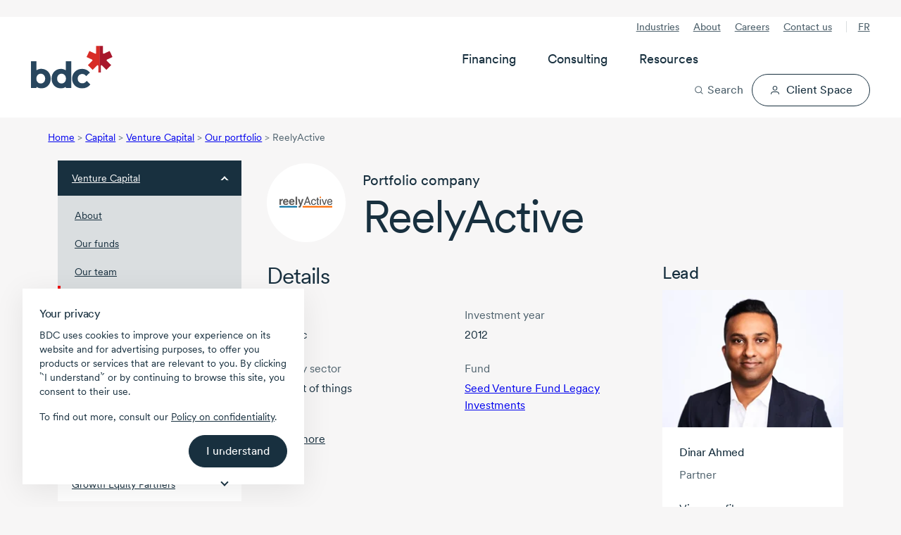

--- FILE ---
content_type: text/html; charset=utf-8
request_url: https://www.bdc.ca/en/bdc-capital/venture-capital/portfolio/reely-active
body_size: 42773
content:




<!DOCTYPE html>
<html  lang="en-CA" class="">
<head>




<!-- Design system start -->
<!-- Small safe shim: some vendor bundles reference `process` (Node env). Create a minimal browser shim to avoid runtime ReferenceError. -->
<script>window.process = window.process || { env: {} };</script>
<!-- Preload critical CSS -->
<link rel="preload" as="style" href="/lib/@leaf/web-components/styles.css?v=1.776.0-rel" onload="this.onload=null;this.rel='stylesheet';" />
<noscript><link rel="stylesheet" href="/lib/@leaf/web-components/styles.css?v=1.776.0-rel" media="all" /></noscript>
<!-- Preload fonts -->
<link rel="preload" as="font" href="/lib/@leaf/web-components/circularxxweb-regular.woff2" type="font/woff2" crossorigin="anonymous" />
<link rel="preload" as="font" href="/lib/@leaf/web-components/circularxxweb-medium.woff2" type="font/woff2" crossorigin="anonymous" />
<!-- Load JavaScript -->
<script src="/lib/@leaf/web-components/polyfills.js?v=1.776.0-rel" type="text/javascript" charset="utf-8" defer></script>
<script src="/lib/@leaf/web-components/main.js?v=1.776.0-rel" type="text/javascript" charset="utf-8" defer></script>
<script src="/lib/@leaf/web-components/runtime.js?v=1.776.0-rel" type="text/javascript" charset="utf-8" defer></script>
<script type="module" src="/assets/forms/dist/forms-bundle.js"></script>
<style>
	/* Hides bdc components until defined */
	[data-bdc-component="true"]:not(:defined) {
		visibility: hidden;
    }
</style>
<!-- Design system end -->

<meta charset="utf-8">
<meta http-equiv="X-UA-Compatible" content="IE=edge">
<meta name="viewport" content="width=device-width, initial-scale=1">
<meta name="author" content="">
<meta name="robots" content="INDEX, FOLLOW">
<meta name="robots" content="max-image-preview:large">

        <meta name="description" content="The ReelyActive platform aims to digitize the dyamics of physical spaces and their occupants. The company delivers a real-time stream of location and context data for businesses to maximize operational efficiency and human experience via a software and hardware-enabled IoT solution." />

<link rel="apple-touch-icon" sizes="57x57" type="image/png" href="/globalassets/digizuite/28958-apple-touch-icon-57x57.png" />
<link rel="apple-touch-icon" sizes="60x60" type="image/png" href="/globalassets/digizuite/28966-apple-touch-icon-60x60.png" />
<link rel="apple-touch-icon" sizes="72x72" type="image/png" href="/globalassets/digizuite/28954-apple-touch-icon-72x72.png" />
<link rel="apple-touch-icon" sizes="76x76" type="image/png" href="/globalassets/digizuite/28965-apple-touch-icon-76x76.png" />
<link rel="apple-touch-icon" sizes="114x114" type="image/png" href="/globalassets/digizuite/28960-apple-touch-icon-114x114.png" />
<link rel="apple-touch-icon" sizes="144x144" type="image/png" href="/globalassets/digizuite/31208-apple-touch-icon-144x144.png" />
<link rel="apple-touch-icon" sizes="152x152" type="image/png" href="/globalassets/digizuite/28962-apple-touch-icon-152x152.png" />

<link rel="shortcut icon" sizes="32x32" type="image/png" href="/globalassets/digizuite/28969-favicon-32x32.png" />
<link rel="shortcut icon" sizes="96x96" type="image/png" href="/globalassets/digizuite/28963-favicon-96x96.png" />
<link rel="shortcut icon" sizes="128x128" type="image/png" href="/globalassets/digizuite/28957-favicon-128.png" />
<link rel="shortcut icon" sizes="196x196" type="image/png" href="/globalassets/digizuite/31207-favicon-196x196.png" />


<meta name="language" content="en">


<meta name="pageid" content="139822" />
<link rel="canonical" href="https://www.bdc.ca/en/bdc-capital/venture-capital/portfolio/reely-active">


<link href="https://www.bdc.ca/en/bdc-capital/venture-capital/portfolio/reely-active" hreflang="x-default" rel="alternate" />

<link href="https://www.bdc.ca/fr/bdc-capital/capital-risque/portefeuille/reely-active" hreflang="fr-CA" rel="alternate" /><link href="https://www.bdc.ca/en/bdc-capital/venture-capital/portfolio/reely-active" hreflang="en-CA" rel="alternate" />
<style>@font-face {
    font-family: "Circular-Fallback-1";
    ascent-override: 91%;
    line-gap-override: 3%;
    src: local(Arial);
}

@font-face {
    font-family: "Cairo-Fallback-1";
    size-adjust: 128%;
    line-gap-override: 32%;
    src: local(Arial);
}</style>
<style>.container,.container-fluid{--bs-gutter-x:1.5rem;--bs-gutter-y:0;width:100%;padding-right:calc(var(--bs-gutter-x) * .5);padding-left:calc(var(--bs-gutter-x) * .5);margin-right:auto;margin-left:auto}:root{--bs-breakpoint-xs:0;--bs-breakpoint-sm:576px;--bs-breakpoint-md:768px;--bs-breakpoint-lg:992px;--bs-breakpoint-xl:1200px;--bs-breakpoint-xxl:1400px}.row{--bs-gutter-x:1.5rem;--bs-gutter-y:0;display:flex;flex-wrap:wrap;margin-top:calc(-1 * var(--bs-gutter-y));margin-right:calc(-.5 * var(--bs-gutter-x));margin-left:calc(-.5 * var(--bs-gutter-x))}.row>*{flex-shrink:0;width:100%;max-width:100%;padding-right:calc(var(--bs-gutter-x) * .5);padding-left:calc(var(--bs-gutter-x) * .5);margin-top:var(--bs-gutter-y)}.col{flex:1 0 0%}.col-1{flex:0 0 auto;width:8.33333333%}.col-2{flex:0 0 auto;width:16.66666667%}.col-3{flex:0 0 auto;width:25%}.col-4{flex:0 0 auto;width:33.33333333%}.col-5{flex:0 0 auto;width:41.66666667%}.col-6{flex:0 0 auto;width:50%}.col-7{flex:0 0 auto;width:58.33333333%}.col-8{flex:0 0 auto;width:66.66666667%}.col-9{flex:0 0 auto;width:75%}.col-10{flex:0 0 auto;width:83.33333333%}.col-11{flex:0 0 auto;width:91.66666667%}.col-12{flex:0 0 auto;width:100%}.d-inline-block{display:inline-block!important}.d-block{display:block!important}.d-flex{display:flex!important}.d-inline-flex{display:inline-flex!important}.d-none{display:none!important}.flex-grow-1{flex-grow:1!important}.align-items-center{align-items:center!important}:root{--bdc-space-700:56px;--bdc-space-900:72px;--grid-gutter-width:1.5rem;--circular:"CircularXX","Circular-Fallback-1",sans-serif;--cairo:'Cairo',"Cairo-Fallback-1",sans-serif;--bdc-font-letter-spacing-densest:-0.035em;--bdc-font-letter-spacing-denser:-0.025em;--bdc-font-letter-spacing-dense:-0.015em;--bdc-font-letter-spacing-normal:0;--bdc-font-line-height-densest:100%;--bdc-font-line-height-denser:120%;--bdc-font-line-height-dense:130%;--bdc-font-line-height-normal:150%;--body-lg-line-height:1.5em;--body-sm-line-height:20px;--heading-4xl-line-height:var(--bdc-font-line-height-densest);--heading-4xl-letter-spacing:var(--bdc-font-letter-spacing-densest);--heading-3xl-line-height:var(--bdc-font-line-height-densest);--heading-3xl-letter-spacing:var(--bdc-font-letter-spacing-densest);--heading-2xl-line-height:1em;--heading-2xl-letter-spacing:-1.4px;--heading-xl-line-height:2.5rem;--heading-xl-letter-spacing:-1.12px;--heading-lg-line-height:2rem;--heading-lg-letter-spacing:-0.84px;--heading-md-line-height:1.5rem;--heading-md-letter-spacing:-0.3px;--heading-sm-line-height:1.5rem;--heading-sm-letter-spacing:-0.27px;--heading-xs-line-height:1.5rem;--heading-xs-letter-spacing:-0.24px;--pretitle-font-size:0.8125rem;--blue-10:rgba(44, 80, 238, 0.1);--blue-70:rgba(44, 80, 238, 0.7);--link-color:var(--bdc-grey-10);--link-content-color:var(--bdc-blue-7);--tag-color:var(--bdc-grey-10);--hr-color:var(--bdc-grey-3);--police-note-color:var(--bdc-grey-8);--cta-primary-color:var(--bdc-red-6);--cta-primary-h-color:var(--bdc-color-bg-fill-brand-hover);--cta-primary-text-color:var(--bdc-white);--cta-secondary-h-color:var(--bdc-grey-10);--cta-secondary-text-color:var(--bdc-grey-10);--cta-secondary-h-text-color:var(--bdc-white);--cta-in-flow-color:var(--bdc-grey-10);--cta-in-flow-h-color:transparent;--cta-in-flow-text-color:var(--bdc-white);--cta-in-flow-text-h-color:var(--bdc-grey-10);--cta-in-flow-border-color:var(--bdc-grey-10);--cta-in-flow-h-border-color:var(--bdc-grey-10);--focus-visible-color:#5673f1;--tile-border-radius:20px;--drop-shadow-tile-document:drop-shadow(-6px 2px 3px rgba(130, 131, 130, 0.64)) drop-shadow(-20px 1px 6px rgba(130, 131, 130, 0.56)) drop-shadow(-40px 1px 35px rgba(0, 0, 0, 0.1));--drop-shadow-tile-guide:drop-shadow(8px 2px 16px rgba(0, 0, 0, 0.32))}*,::after,::before{box-sizing:border-box}a,article,aside,body,div,h1,h2,h3,h4,header,html,img,label,li,nav,span,ul{margin:0;padding:0;border:0;font-size:100%;vertical-align:baseline}html{scroll-behavior:smooth}header{background-color:var(--bdc-white)}body{background-color:var(--bdc-grey-1);font-family:var(--circular)}body{color:var(--bdc-grey-10);font-size:1rem;-webkit-text-size-adjust:100%;-moz-text-size-adjust:100%;text-size-adjust:100%;line-height:1.5em;-webkit-font-smoothing:antialiased;-moz-osx-font-smoothing:grayscale;display:flex;flex-direction:column;min-height:100vh}.main{flex:1;padding-bottom:var(--bdc-space-900)}.cta-alternative,.cta-in-flow,.cta-primary,.cta-secondary{display:flex;width:100%;text-decoration:none;flex-direction:row;justify-content:center;text-align:center}.cta-secondary svg{margin:0 0 0 var(--bdc-space-100);width:var(--cta-svg-width,14px);height:var(--cta-svg-height,14px)}.cta-secondary.icon-left{flex-direction:row-reverse}.cta-secondary.icon-left svg{margin:0 var(--bdc-space-100) 0 0}.cta-alternative,.cta-in-flow,.cta-primary,.cta-secondary{padding:var(--cta-padding-y,var(--bdc-space-150)) var(--cta-padding-x,var(--bdc-space-300));margin:8px 0;font-family:var(--bdc-text-body-md-font-family, CircularXX);font-size:var(--bdc-text-body-md-font-size, 1rem);font-style:normal;font-weight:450;line-height:130%;text-align:center;border:1px solid transparent;border-radius:999em;vertical-align:bottom;-webkit-font-smoothing:antialiased;-moz-osx-font-smoothing:grayscale;outline:0}.cta-secondary.medium{--cta-padding-x:var(--bdc-space-250);--cta-padding-y:var(--bdc-space-100)}.cta-primary{background-color:var(--cta-primary-color);color:var(--cta-primary-text-color)}.cta-in-flow{background-color:var(--cta-in-flow-color);color:var(--cta-in-flow-text-color)}.cta-in-flow{border:1px solid var(--cta-in-flow-border-color)}.cta-secondary{background-color:transparent;border-color:var(--cta-secondary-text-color);color:var(--cta-secondary-text-color)}.cta-alternative{background-color:#fff076;color:var(--bdc-grey-10)}button,input{font-family:var(--circular)}label{display:inline-block}input{width:100%;margin-top:var(--bdc-space-050);font-size:1rem;border:solid 1px var(--bdc-grey-3);border-radius:2px;box-sizing:border-box;padding:10px;display:inline-block;font-weight:var(--bdc-font-weight-400)}.Form__Element .Form__Element{margin:0 0 var(--bdc-space-300) 0}.Form__Element .Form__Element.FormHidden{margin:0}.Form__Element__ValidationError{padding:var(--bdc-space-050) 0;color:var(--bdc-red-6);text-align:left;flex:0 0 100%;width:100%;display:block}.grid-fluid .container-fluid{padding-right:max(1rem,.307692rem + 3.076923vw);padding-left:max(1rem,.307692rem + 3.076923vw)}img{display:block;width:100%;height:auto}p a{text-decoration:underline}ul{list-style-type:disc;margin:0 0 0 var(--bdc-space-200)}li{text-wrap:pretty;margin:0 0 var(--bdc-space-100) 0}.list-with-arrows{list-style-type:none;margin-left:0}.list-with-arrows li{background-size:24px 24px;background-position:0 0;background-repeat:no-repeat;background-image:url("data:image/svg+xml, <svg version='1.1' xmlns='http://www.w3.org/2000/svg' x='0px' y='0px' viewBox='0 0 24 24'><path style='fill:%23ee0202;' d='M16.7964 12.5725L12.4408 17.6748C12.0803 18.064 11.5025 18.1009 11.1236 17.8013C10.7441 17.5017 10.6819 16.8961 10.9925 16.5306L14.0942 12.9005H7.93334C7.41778 12.9005 7 12.4974 7 12C7 11.5027 7.41778 11.0996 7.93334 11.0996H14.0936L10.9919 7.46952C10.6814 7.104 10.7514 6.50693 11.123 6.19875C11.5064 5.88092 12.1297 5.95971 12.4403 6.32524L16.7959 11.4276C17.0798 11.8125 17.0559 12.2005 16.7964 12.5725Z'/></svg>");padding-left:24px!important;display:block;margin-left:-7px}.list-with-arrows li a{text-decoration:none}.grid-fluid li{margin-bottom:max(.25rem,.221154rem + .128205vw)}.scrollbar::-webkit-scrollbar{width:none}@supports (-moz-appearance:none){.scrollbar{scrollbar-width:none}}.svg-icon--xs{width:8px;height:8px}.svg-icon--sm{width:16px;height:16px}.svg-icon--md{width:24px;height:24px}.svg-icon--lg{width:32px;height:32px}.svg-icon--xl{width:40px;height:40px}.svg-icon--xxl{width:48px;height:48px}.svg-icon--xxxl{width:64px;height:64px}.svg-mr{margin-right:8px}.svg-mb{margin-bottom:8px}@-moz-document url-prefix(){svg{transform:translate(0,0)}}p{text-wrap:pretty;margin:0 0 var(--bdc-space-300) 0}.h1,.h2,.h3,.h4,.h5,h1,h2,h3,h4{text-wrap:pretty;margin-bottom:var(--bdc-space-100)}.h1,h1{font-size:var(--bdc-text-heading-2xl-font-size);line-height:var(--heading-2xl-line-height);letter-spacing:var(--heading-2xl-letter-spacing);font-weight:var(--bdc-font-weight-400)}.h2,h2{font-size:var(--bdc-text-heading-xl-font-size);line-height:var(--heading-xl-line-height);letter-spacing:var(--heading-xl-letter-spacing);font-weight:var(--bdc-font-weight-400)}.h3,h3{font-size:var(--bdc-text-heading-lg-font-size);line-height:var(--heading-lg-line-height);letter-spacing:var(--heading-lg-letter-spacing);font-weight:var(--bdc-font-weight-400)}.h4,h4{font-size:var(--bdc-text-heading-md-font-size);line-height:var(--heading-md-line-height);letter-spacing:var(--heading-md-letter-spacing);font-weight:var(--bdc-font-weight-450)}.h5{font-size:var(--bdc-text-heading-sm-font-size);line-height:var(--heading-sm-line-height);letter-spacing:var(--heading-sm-letter-spacing);font-weight:var(--bdc-font-weight-450)}.header_pretitle{font-weight:var(--bdc-font-weight-450);font-size:1.25rem}.header_subtitle{font-size:1.25rem;margin-bottom:var(--bdc-space-200);display:block;line-height:1.2}.pretitle-tag{font-size:var(--pretitle-font-size);color:var(--tag-color);-webkit-font-smoothing:auto;-moz-osx-font-smoothing:auto}.white-space-nowrap{white-space:nowrap}.c-neutral{color:var(--bdc-white)!important}.c-neutral-alternate-light{color:var(--bdc-grey-8)!important}.c-accent-light{color:var(--bdc-grey-10)!important}.c-accent-medium{color:var(--bdc-grey-10)!important}.c-alternate-accent-light{color:var(--bdc-grey-10)!important}.c-alternate-accent-medium{color:var(--bdc-red-6)!important}.c-facebook{color:#4266af}.c-twitter{color:#1da1f2}.c-linkedin{color:#0c76b3}.bg-neutral{background-color:var(--bdc-white)!important}.bg-neutral-light{background-color:var(--bdc-grey-1)!important}.bg-neutral-subtle{background-color:var(--bdc-grey-2)!important}.bg-neutral-medium{background-color:var(--bdc-grey-5)!important}.bg-neutral-alternate-subtle{background-color:var(--bdc-grey-6)!important}.bg-neutral-alternate-light{background-color:var(--bdc-grey-8)!important}.bg-neutral-alternate-medium{background-color:var(--bdc-grey-9)!important}.bg-neutral-alternate{background-color:var(--bdc-grey-10)!important}.bg-accent-light{background-color:var(--bdc-grey-10)!important}.bg-accent-subtle{background-color:var(--bdc-grey-10)!important}.bg-accent-medium{background-color:var(--bdc-grey-10)!important}.bg-alternate-accent-light{background-color:var(--bdc-grey-10)!important}.bg-accent{background-color:var(--bdc-grey-10)!important}.bg-alternate-accent-subtle{background-color:var(--bdc-grey-10)!important}.bg-alternate-accent{background-color:var(--bdc-red-8)!important}.bg-alternate-accent-medium{background-color:var(--bdc-red-6)!important}.x-p-0{padding:0!important}.x-pt-0{padding-top:0!important}.x-pb-0{padding-bottom:0!important}.x-pl-0{padding-left:0!important}.x-pr-0{padding-right:0!important}.x-px-0{padding-right:0!important;padding-left:0!important}.x-py-0{padding-top:0!important;padding-bottom:0!important}.x-m-0{margin:0!important}.x-mt-0{margin-top:0!important}.x-mb-0{margin-bottom:0!important}.x-ml-0{margin-left:0!important}.x-mr-0{margin-right:0!important}.x-mx-0{margin-right:0!important;margin-left:0!important}.x-my-0{margin-top:0!important;margin-bottom:0!important}.x-p-1{padding:var(--bdc-space-050)!important}.x-pt-1{padding-top:var(--bdc-space-050)!important}.x-pb-1{padding-bottom:var(--bdc-space-050)!important}.x-pl-1{padding-left:var(--bdc-space-050)!important}.x-pr-1{padding-right:var(--bdc-space-050)!important}.x-px-1{padding-right:var(--bdc-space-050)!important;padding-left:var(--bdc-space-050)!important}.x-py-1{padding-top:var(--bdc-space-050)!important;padding-bottom:var(--bdc-space-050)!important}.x-m-1{margin:var(--bdc-space-050)!important}.x-mt-1{margin-top:var(--bdc-space-050)!important}.x-mb-1{margin-bottom:var(--bdc-space-050)!important}.x-ml-1{margin-left:var(--bdc-space-050)!important}.x-mr-1{margin-right:var(--bdc-space-050)!important}.x-mx-1{margin-right:var(--bdc-space-050)!important;margin-left:var(--bdc-space-050)!important}.x-my-1{margin-top:var(--bdc-space-050)!important;margin-bottom:var(--bdc-space-050)!important}.x-p-2{padding:var(--bdc-space-100)!important}.x-pt-2{padding-top:var(--bdc-space-100)!important}.x-pb-2{padding-bottom:var(--bdc-space-100)!important}.x-pl-2{padding-left:var(--bdc-space-100)!important}.x-pr-2{padding-right:var(--bdc-space-100)!important}.x-px-2{padding-right:var(--bdc-space-100)!important;padding-left:var(--bdc-space-100)!important}.x-py-2{padding-top:var(--bdc-space-100)!important;padding-bottom:var(--bdc-space-100)!important}.x-m-2{margin:var(--bdc-space-100)!important}.x-mt-2{margin-top:var(--bdc-space-100)!important}.x-mb-2{margin-bottom:var(--bdc-space-100)!important}.x-ml-2{margin-left:var(--bdc-space-100)!important}.x-mr-2{margin-right:var(--bdc-space-100)!important}.x-mx-2{margin-right:var(--bdc-space-100)!important;margin-left:var(--bdc-space-100)!important}.x-my-2{margin-top:var(--bdc-space-100)!important;margin-bottom:var(--bdc-space-100)!important}.x-p-3{padding:var(--bdc-space-200)!important}.x-pt-3{padding-top:var(--bdc-space-200)!important}.x-pb-3{padding-bottom:var(--bdc-space-200)!important}.x-pl-3{padding-left:var(--bdc-space-200)!important}.x-pr-3{padding-right:var(--bdc-space-200)!important}.x-px-3{padding-right:var(--bdc-space-200)!important;padding-left:var(--bdc-space-200)!important}.x-py-3{padding-top:var(--bdc-space-200)!important;padding-bottom:var(--bdc-space-200)!important}.x-m-3{margin:var(--bdc-space-200)!important}.x-mt-3{margin-top:var(--bdc-space-200)!important}.x-mb-3{margin-bottom:var(--bdc-space-200)!important}.x-ml-3{margin-left:var(--bdc-space-200)!important}.x-mr-3{margin-right:var(--bdc-space-200)!important}.x-mx-3{margin-right:var(--bdc-space-200)!important;margin-left:var(--bdc-space-200)!important}.x-my-3{margin-top:var(--bdc-space-200)!important;margin-bottom:var(--bdc-space-200)!important}.x-p-4{padding:var(--bdc-space-300)!important}.x-pt-4{padding-top:var(--bdc-space-300)!important}.x-pb-4{padding-bottom:var(--bdc-space-300)!important}.x-pl-4{padding-left:var(--bdc-space-300)!important}.x-pr-4{padding-right:var(--bdc-space-300)!important}.x-px-4{padding-right:var(--bdc-space-300)!important;padding-left:var(--bdc-space-300)!important}.x-py-4{padding-top:var(--bdc-space-300)!important;padding-bottom:var(--bdc-space-300)!important}.x-m-4{margin:var(--bdc-space-300)!important}.x-mt-4{margin-top:var(--bdc-space-300)!important}.x-mb-4{margin-bottom:var(--bdc-space-300)!important}.x-ml-4{margin-left:var(--bdc-space-300)!important}.x-mr-4{margin-right:var(--bdc-space-300)!important}.x-mx-4{margin-right:var(--bdc-space-300)!important;margin-left:var(--bdc-space-300)!important}.x-my-4{margin-top:var(--bdc-space-300)!important;margin-bottom:var(--bdc-space-300)!important}.x-p-5{padding:var(--bdc-space-400)!important}.x-pt-5{padding-top:var(--bdc-space-400)!important}.x-pb-5{padding-bottom:var(--bdc-space-400)!important}.x-pl-5{padding-left:var(--bdc-space-400)!important}.x-pr-5{padding-right:var(--bdc-space-400)!important}.x-px-5{padding-right:var(--bdc-space-400)!important;padding-left:var(--bdc-space-400)!important}.x-py-5{padding-top:var(--bdc-space-400)!important;padding-bottom:var(--bdc-space-400)!important}.x-m-5{margin:var(--bdc-space-400)!important}.x-mt-5{margin-top:var(--bdc-space-400)!important}.x-mb-5{margin-bottom:var(--bdc-space-400)!important}.x-ml-5{margin-left:var(--bdc-space-400)!important}.x-mr-5{margin-right:var(--bdc-space-400)!important}.x-mx-5{margin-right:var(--bdc-space-400)!important;margin-left:var(--bdc-space-400)!important}.x-my-5{margin-top:var(--bdc-space-400)!important;margin-bottom:var(--bdc-space-400)!important}.x-p-6{padding:var(--bdc-space-500)!important}.x-pt-6{padding-top:var(--bdc-space-500)!important}.x-pb-6{padding-bottom:var(--bdc-space-500)!important}.x-pl-6{padding-left:var(--bdc-space-500)!important}.x-pr-6{padding-right:var(--bdc-space-500)!important}.x-px-6{padding-right:var(--bdc-space-500)!important;padding-left:var(--bdc-space-500)!important}.x-py-6{padding-top:var(--bdc-space-500)!important;padding-bottom:var(--bdc-space-500)!important}.x-m-6{margin:var(--bdc-space-500)!important}.x-mt-6{margin-top:var(--bdc-space-500)!important}.x-mb-6{margin-bottom:var(--bdc-space-500)!important}.x-ml-6{margin-left:var(--bdc-space-500)!important}.x-mr-6{margin-right:var(--bdc-space-500)!important}.x-mx-6{margin-right:var(--bdc-space-500)!important;margin-left:var(--bdc-space-500)!important}.x-my-6{margin-top:var(--bdc-space-500)!important;margin-bottom:var(--bdc-space-500)!important}.x-p-7{padding:var(--bdc-space-600)!important}.x-pt-7{padding-top:var(--bdc-space-600)!important}.x-pb-7{padding-bottom:var(--bdc-space-600)!important}.x-pl-7{padding-left:var(--bdc-space-600)!important}.x-pr-7{padding-right:var(--bdc-space-600)!important}.x-px-7{padding-right:var(--bdc-space-600)!important;padding-left:var(--bdc-space-600)!important}.x-py-7{padding-top:var(--bdc-space-600)!important;padding-bottom:var(--bdc-space-600)!important}.x-m-7{margin:var(--bdc-space-600)!important}.x-mt-7{margin-top:var(--bdc-space-600)!important}.x-mb-7{margin-bottom:var(--bdc-space-600)!important}.x-ml-7{margin-left:var(--bdc-space-600)!important}.x-mr-7{margin-right:var(--bdc-space-600)!important}.x-mx-7{margin-right:var(--bdc-space-600)!important;margin-left:var(--bdc-space-600)!important}.x-my-7{margin-top:var(--bdc-space-600)!important;margin-bottom:var(--bdc-space-600)!important}.x-p-8{padding:var(--bdc-space-700)!important}.x-pt-8{padding-top:var(--bdc-space-700)!important}.x-pb-8{padding-bottom:var(--bdc-space-700)!important}.x-pl-8{padding-left:var(--bdc-space-700)!important}.x-pr-8{padding-right:var(--bdc-space-700)!important}.x-px-8{padding-right:var(--bdc-space-700)!important;padding-left:var(--bdc-space-700)!important}.x-py-8{padding-top:var(--bdc-space-700)!important;padding-bottom:var(--bdc-space-700)!important}.x-m-8{margin:var(--bdc-space-700)!important}.x-mt-8{margin-top:var(--bdc-space-700)!important}.x-mb-8{margin-bottom:var(--bdc-space-700)!important}.x-ml-8{margin-left:var(--bdc-space-700)!important}.x-mr-8{margin-right:var(--bdc-space-700)!important}.x-mx-8{margin-right:var(--bdc-space-700)!important;margin-left:var(--bdc-space-700)!important}.x-my-8{margin-top:var(--bdc-space-700)!important;margin-bottom:var(--bdc-space-700)!important}.x-p-9{padding:var(--bdc-space-800)!important}.x-pt-9{padding-top:var(--bdc-space-800)!important}.x-pb-9{padding-bottom:var(--bdc-space-800)!important}.x-pl-9{padding-left:var(--bdc-space-800)!important}.x-pr-9{padding-right:var(--bdc-space-800)!important}.x-px-9{padding-right:var(--bdc-space-800)!important;padding-left:var(--bdc-space-800)!important}.x-py-9{padding-top:var(--bdc-space-800)!important;padding-bottom:var(--bdc-space-800)!important}.x-m-9{margin:var(--bdc-space-800)!important}.x-mt-9{margin-top:var(--bdc-space-800)!important}.x-mb-9{margin-bottom:var(--bdc-space-800)!important}.x-ml-9{margin-left:var(--bdc-space-800)!important}.x-mr-9{margin-right:var(--bdc-space-800)!important}.x-mx-9{margin-right:var(--bdc-space-800)!important;margin-left:var(--bdc-space-800)!important}.x-my-9{margin-top:var(--bdc-space-800)!important;margin-bottom:var(--bdc-space-800)!important}.x-p-10{padding:var(--bdc-space-900)!important}.x-pt-10{padding-top:var(--bdc-space-900)!important}.x-pb-10{padding-bottom:var(--bdc-space-900)!important}.x-pl-10{padding-left:var(--bdc-space-900)!important}.x-pr-10{padding-right:var(--bdc-space-900)!important}.x-px-10{padding-right:var(--bdc-space-900)!important;padding-left:var(--bdc-space-900)!important}.x-py-10{padding-top:var(--bdc-space-900)!important;padding-bottom:var(--bdc-space-900)!important}.x-m-10{margin:var(--bdc-space-900)!important}.x-mt-10{margin-top:var(--bdc-space-900)!important}.x-mb-10{margin-bottom:var(--bdc-space-900)!important}.x-ml-10{margin-left:var(--bdc-space-900)!important}.x-mr-10{margin-right:var(--bdc-space-900)!important}.x-mx-10{margin-right:var(--bdc-space-900)!important;margin-left:var(--bdc-space-900)!important}.x-my-10{margin-top:var(--bdc-space-900)!important;margin-bottom:var(--bdc-space-900)!important}.x-p-11{padding:var(--bdc-space-1200)!important}.x-pt-11{padding-top:var(--bdc-space-1200)!important}.x-pb-11{padding-bottom:var(--bdc-space-1200)!important}.x-pl-11{padding-left:var(--bdc-space-1200)!important}.x-pr-11{padding-right:var(--bdc-space-1200)!important}.x-px-11{padding-right:var(--bdc-space-1200)!important;padding-left:var(--bdc-space-1200)!important}.x-py-11{padding-top:var(--bdc-space-1200)!important;padding-bottom:var(--bdc-space-1200)!important}.x-m-11{margin:var(--bdc-space-1200)!important}.x-mt-11{margin-top:var(--bdc-space-1200)!important}.x-mb-11{margin-bottom:var(--bdc-space-1200)!important}.x-ml-11{margin-left:var(--bdc-space-1200)!important}.x-mr-11{margin-right:var(--bdc-space-1200)!important}.x-mx-11{margin-right:var(--bdc-space-1200)!important;margin-left:var(--bdc-space-1200)!important}.x-my-11{margin-top:var(--bdc-space-1200)!important;margin-bottom:var(--bdc-space-1200)!important}.m-auto{margin:auto!important}.mt-auto,.my-auto{margin-top:auto!important}.mr-auto,.mx-auto{margin-right:auto!important}.mb-auto,.my-auto{margin-bottom:auto!important}.ml-auto,.mx-auto{margin-left:auto!important}.grid-fluid{--grid-gutter-width:max(1rem, 0.884615rem + 0.512821vw);--bdc-space-700:max(3.5rem, 3.26923rem + 1.02564vw);--bdc-space-900:max(4.5rem, 4.03846rem + 2.05128vw)}.arrow-md:after{width:8px;height:8px;display:inline-block;content:"";transform:rotate(45deg)}.arrow-down:after{border-bottom:2px solid currentColor;border-right:2px solid currentColor;margin-bottom:4px}.hide{display:none!important}.breadcrumb{display:none;font-size:var(--bdc-font-size-175);color:var(--bdc-grey-8);margin:var(--bdc-space-200) 0}.breadcrumb li{display:inline-block}.footer form .Form__MainBody .row .formdataemailelementblock label{display:none}.footer .footer-useful-links span.arrow-md::after{margin-bottom:0;vertical-align:-50%}.left-navigaton{background-color:var(--bdc-white)}.left-navigaton .left-nav-list{list-style:none;margin:0}.left-navigaton .left-nav-list li{margin:0}.left-navigaton .left-nav-list li a{display:flex;align-items:center;justify-content:space-between;border-top:1px solid var(--bdc-grey-5);color:var(--bdc-grey-10);font-size:var(--bdc-font-size-175);padding:12px 20px}.left-navigaton .left-nav-list li a:after{width:8px;height:8px;display:inline-block;content:"";transform:rotate(45deg);border-bottom:2px solid var(--bdc-grey-10);border-right:2px solid var(--bdc-grey-10);margin:0 0 6px var(--bdc-space-100);flex:none}.left-navigaton .left-nav-list li a.left-nav-selected{border:none;background-color:var(--bdc-grey-10);color:var(--bdc-white)}.left-navigaton .left-nav-list li a.left-nav-selected:after{border-left:2px solid var(--bdc-white);border-top:2px solid var(--bdc-white);margin-top:12px}.left-navigaton .left-nav-list li:first-child a{border-top:none}.left-navigaton .left-nav-list li ul{list-style:none;margin:0;background-color:var(--bdc-grey-3);padding:var(--bdc-space-100) 0}.left-navigaton .left-nav-list li ul li a{font-weight:var(--bdc-font-weight-400);padding:var(--bdc-space-100) var(--bdc-space-300);border:none}.left-navigaton .left-nav-list li ul li a:after{content:none}.left-navigaton .left-nav-list li ul li a.left-nav-selected{background-color:transparent;color:var(--bdc-grey-10);border-left:4px solid var(--bdc-red-6);padding:var(--bdc-space-100) var(--bdc-space-300) var(--bdc-space-100) calc(var(--bdc-space-300) - 4px)}.header-sticky{width:100%}.mega-menu{position:relative;display:flex;justify-content:space-between;padding-top:var(--bdc-space-200);padding-bottom:var(--bdc-space-200);background-color:var(--bdc-white)}.mega-menu__overlay{display:none;opacity:var(--mega-menu-overlay-opacity, 0)}.mega-menu__left{display:flex;align-items:center}.mega-menu__left-logo img{height:max(2.51125rem,1.9925961538rem + 2.3051282051vw);aspect-ratio:174/92;width:auto}.mega-menu__left-lang{display:none}.mega-menu__left-lang a{font-size:var(--bdc-text-body-sm-font-size);line-height:var(--body-sm-line-height);letter-spacing:var(--body-sm-letter-spacing);font-weight:var(--bdc-font-weight-450);text-transform:uppercase;padding:var(--bdc-space-050) var(--bdc-space-150);border:0;border-radius:999em;background-color:var(--bdc-grey-1)}.mega-menu__tools{display:flex;justify-content:flex-end;align-items:center}.mega-menu__tools-search button{background-color:transparent;border:0;display:flex;align-items:center;font-size:var(--bdc-text-body-lg-font-size);line-height:var(--body-lg-line-height);letter-spacing:var(--body-lg-letter-spacing);font-weight:var(--bdc-font-weight-450);color:var(--bdc-grey-10);padding:0}.mega-menu__tools-search button svg{margin-right:var(--bdc-space-100);width:var(--bdc-space-300);height:var(--bdc-space-300)}.mega-menu__tools-client-space svg{width:var(--bdc-space-300);height:var(--bdc-space-300)}.mega-menu__tools-burger button::after{padding:12px;content:"";position:absolute;top:50%;left:50%;transform:translate(-50%,-50%);z-index:-1}.mega-menu__tools-burger button{display:flex;width:18px;height:24px;position:relative;border:0;margin-left:var(--bdc-space-300);background-color:transparent}.mega-menu__tools-burger button span{display:block;position:absolute;height:2px;background-color:var(--bdc-grey-10);width:18px;border-radius:999em;left:var(--mega-menu-burger-left,0);transform-box:fill-box}.mega-menu__tools-burger button span:first-child{top:5px;transform:var(--mega-menu-burger-1-transform,rotate(0));transform-origin:left top}.mega-menu__tools-burger button span:nth-child(2){top:50%;transform:translateY(-25%);width:var(--mega-menu-burger-2-width,18px);transform-origin:center center}.mega-menu__tools-burger button span:nth-child(3){top:17px;transform:var(--mega-menu-burger-3-transform,rotate(0));transform-origin:left bottom}.mega-menu__navigations{display:var(--mega-menu-navigations-display,none);position:absolute;top:100%;left:0;width:100vw;height:100vh;overflow:var(--mega-menu-navigations-overflow,hidden auto);z-index:99;padding:var(--mega-menu-navigation-padding,0);background-color:var(--bdc-white)}.mega-menu__navigations::before{content:"";position:absolute;top:var(--mega-menu-navigation-before-top,-100%);left:0;width:100%;height:100%;background-color:var(--bdc-white);z-index:-1}.mega-menu__search{display:var(--mega-menu-search-display,none);position:absolute;z-index:1020;top:0;left:0;width:100%;padding:var(--bdc-space-400) max(1rem,.307692rem + 3.076923vw);overflow-y:auto;grid-template-columns:1fr min-content;background-color:var(--mega-menu-search-background-color,transparent)}.mega-menu__search:before{content:"";position:absolute;top:0;left:0;width:100%;height:100%;max-height:var(--mega-menu-search-before-max-height,0);background-color:var(--bdc-white);z-index:-1}.mega-menu__search-title{font-size:var(--bdc-text-body-lg-font-size);line-height:var(--body-lg-line-height);letter-spacing:var(--body-lg-letter-spacing);font-weight:var(--bdc-font-weight-450);transform:translateY(calc(var(--mega-menu-search-title-translate-y,var(--bdc-space-500)) * -1));opacity:var(--mega-menu-search-title-opacity, 0)}.mega-menu__search-close{border:0;background-color:transparent;padding:0;color:var(--bdc-grey-10);transform:translateY(calc(var(--mega-menu-search-close-translate-y,var(--bdc-space-500)) * -1));opacity:var(--mega-menu-search-close-opacity, 0);position:relative}.mega-menu__search-close::after{padding:12px;content:"";position:absolute;top:50%;left:50%;transform:translate(-50%,-50%);z-index:-1}.mega-menu__search-close svg{display:block;width:var(--bdc-space-300);height:var(--bdc-space-300)}.mega-menu__search-fields{padding:var(--bdc-space-600) 0 var(--bdc-space-150);border-bottom:1px solid var(--bdc-grey-10);grid-column:span 2;display:flex;align-items:center;transform:translateY(calc(var(--mega-menu-search-fields-translate-y,var(--bdc-space-500)) * -1));opacity:var(--mega-menu-search-fields-opacity, 0)}.mega-menu__search-input{font-size:var(--bdc-text-body-xl-font-size);line-height:var(--body-xl-line-height);letter-spacing:var(--body-xl-letter-spacing);font-weight:var(--bdc-font-weight-400);border:0;border-radius:0;padding:0;margin:0;background-color:transparent;color:var(--bdc-grey-10)}.mega-menu__search-input::-moz-placeholder{color:var(--bdc-color-text-secondary)}.mega-menu__search-button{border:0;color:var(--cta-in-flow-color);background-color:transparent;padding:0;margin-left:var(--bdc-space-200)}.mega-menu__search-button[disabled]{color:var(--bdc-color-text-secondary);background-color:transparent}.mega-menu__search-button svg{display:block;width:var(--bdc-space-300);height:var(--bdc-space-300)}.primary-menu{opacity:var(--primary-menu-opacity, 0);transform:translateY(calc(var(--primary-menu-translate-y,var(--bdc-space-500)) * -1));padding:var(--primary-menu-padding,var(--bdc-space-400) max(1rem,.307692rem + 3.076923vw) 0 max(1rem,.307692rem + 3.076923vw))}.primary-menu__main{list-style-type:none;margin-left:0;margin-bottom:0}.primary-menu__main>li{margin:0;border-bottom:solid 1px var(--bdc-grey-10)}.primary-menu .mega-menu__tools{display:block;margin:var(--bdc-space-400) 0}.primary-menu .mega-menu__tools-client-space a{margin-top:0}.secondary-menu{font-size:var(--bdc-text-body-xl-font-size);line-height:var(--body-xl-line-height);letter-spacing:var(--body-xl-letter-spacing);font-weight:var(--bdc-font-weight-400);opacity:var(--secondary-menu-opacity, 0);transform:translateY(calc(var(--secondary-menu-translate-y,var(--bdc-space-500)) * -1));padding:var(--secondary-menu-padding,0 max(1rem,.307692rem + 3.076923vw) var(--bdc-space-400) max(1rem,.307692rem + 3.076923vw))}.secondary-menu ul{list-style-type:none;margin-left:0}.secondary-menu ul li{display:block;padding:var(--bdc-space-100) 0;margin:0}.secondary-menu ul li .h-left-to-right{background-repeat:no-repeat;background-size:0 1px;background-image:linear-gradient(to right,currentColor 0,currentColor 100%);background-position:left bottom}.secondary-menu ul li a{font-weight:var(--bdc-font-weight-400)}.mega-menu-section__button{font-size:var(--bdc-text-heading-2xl-font-size);line-height:var(--heading-2xl-line-height);letter-spacing:var(--heading-2xl-letter-spacing);font-weight:var(--bdc-font-weight-400)}.mega-menu-section__button{display:flex;align-items:center;justify-content:space-between;width:100%;padding:var(--mega-menu-section-button-padding,0);margin:var(--mega-menu-section-button-margin,var(--bdc-space-200) 0);border:0;background-color:transparent;color:var(--bdc-grey-10);text-align:left}.mega-menu-section__button-chevron{display:none}.mega-menu-section__button-back{margin-left:var(--bdc-space-200)}.mega-menu-section__button svg{width:var(--bdc-space-200);height:var(--bdc-space-200);flex-shrink:0}.mega-menu-section__content{display:var(--mega-menu-section-content-display,none);position:absolute;top:0;left:0;width:100%;overflow:var(--mega-menu-section-content-overflow,hidden auto);background-color:var(--mega-menu-content-background-color,transparent);padding:var(--bdc-space-300) max(1rem,.307692rem + 3.076923vw) var(--bdc-space-400);z-index:99;transform:var(--mega-menu-content-transform,translateX(100%))}.mega-menu-section__content>button{background-color:transparent;padding:0;border:0;color:var(--bdc-grey-10)}.mega-menu-section__content-background{font-size:var(--bdc-text-body-lg-font-size);line-height:var(--body-lg-line-height);letter-spacing:var(--body-lg-letter-spacing);font-weight:var(--bdc-font-weight-450);position:absolute;top:0;left:0;width:100%;height:100%;max-height:var(--mega-menu-section-content-background-max-height,0);opacity:var(--mega-menu-section-content-background-opacity, 1);background-color:var(--bdc-white);z-index:-1}.mega-menu-section__content-back{display:inline-flex;align-items:center;margin-bottom:var(--bdc-space-400);position:relative}.mega-menu-section__content-back::after{padding:12px 50%;content:"";position:absolute;top:50%;left:50%;transform:translate(-50%,-50%);z-index:-1}.mega-menu-section__content-back{font-size:var(--bdc-text-body-lg-font-size);line-height:var(--body-lg-line-height);letter-spacing:var(--body-lg-letter-spacing);font-weight:var(--bdc-font-weight-450)}.mega-menu-section__content-back svg{width:var(--bdc-space-200);height:var(--bdc-space-200);margin-right:var(--bdc-space-100);transform:rotate(180deg)}.mega-menu-section__content-close{display:none}.mega-menu-section__title-mobile{font-size:var(--bdc-text-heading-xs-font-size);line-height:var(--heading-xs-line-height);letter-spacing:var(--heading-xs-letter-spacing);font-weight:var(--bdc-font-weight-450)}.mega-menu-section__title-mobile{color:var(--bdc-grey-8);margin-bottom:var(--bdc-space-050)}.mega-menu-sub-section{border-bottom:solid 1px var(--bdc-grey-10)}.mega-menu-sub-section a{--body-md-line-height:var(--bdc-font-line-height-dense);font-size:var(--bdc-text-body-md-font-size);line-height:var(--body-md-line-height);letter-spacing:var(--body-md-letter-spacing);font-weight:var(--bdc-font-weight-450)}.mega-menu-sub-section a::after{padding:12px 50%;content:"";position:absolute;top:50%;left:50%;transform:translate(-50%,-50%);z-index:-1}.mega-menu-sub-section a{position:relative}.mega-menu-sub-section ul{list-style-type:none;margin-left:0;opacity:var(--mega-menu-sub-section-ul-opacity, 0);transform:translateY(calc(var(--mega-menu-sub-section-ul-translate,var(--bdc-space-200)) * -1))}.mega-menu-sub-section li{padding:var(--mega-menu-sub-section-li-padding,var(--bdc-space-150) 0 var(--bdc-space-100));margin:0}.mega-menu-sub-section li a .h-left-to-right{background-repeat:no-repeat;background-size:0 1px;background-image:linear-gradient(to right,currentColor 0,currentColor 100%);background-position:left bottom}.mega-menu-sub-section:last-child{border-bottom:none;--mega-menu-sub-section-ul-translate:0}.mega-menu-sub-section--feature{--mega-menu-sub-section-ul-opacity:1}.mega-menu-sub-section__accordion{display:var(--mega-menu-sub-section-accordion-display,none);max-height:var(--mega-menu-sub-section-accordion-max-content,0);overflow:var(--mega-menu-sub-section-accordion-overflow,hidden)}.mega-menu-sub-section__accordion-content{padding-bottom:var(--bdc-space-100)}.mega-menu-sub-section__title-button{font-size:var(--bdc-text-heading-xl-font-size);line-height:var(--heading-xl-line-height);letter-spacing:var(--heading-xl-letter-spacing);font-weight:var(--bdc-font-weight-400)}.mega-menu-sub-section__title-button{width:100%;background-color:transparent;border:none;color:var(--bdc-grey-10);display:flex;align-items:center;justify-content:space-between;margin:var(--bdc-space-200) 0;padding:0;text-align:left}.mega-menu-sub-section__title-button svg{width:var(--bdc-space-200);height:var(--bdc-space-200);flex-shrink:0;margin-left:var(--bdc-space-200)}.mega-menu-sub-section__title-presentation{display:none}.mega-menu-sub-section__title-featured{font-size:var(--bdc-text-heading-xs-font-size);line-height:var(--heading-xs-line-height);letter-spacing:var(--heading-xs-letter-spacing);font-weight:var(--bdc-font-weight-450)}.mega-menu-sub-section__title-featured{color:var(--bdc-grey-8);margin:var(--bdc-space-400) 0 0;padding-bottom:var(--bdc-space-050)}.mega-menu-sub-section__content-featured{--mega-menu-sub-section-li-padding:var(--bdc-space-200) 0 0;--mega-menu-sub-section-ul-padding:0}.mega-menu-sub-section__featured-pages{margin-top:var(--bdc-space-400)}.mega-menu-sub-section__featured-pages a{display:block}.mega-menu-sub-section__page{display:block}.mega-menu-sub-section__page-subtitle{--body-md-line-height:var(--bdc-font-line-height-dense);font-size:var(--bdc-text-body-sm-font-size);line-height:var(--body-sm-line-height);letter-spacing:var(--body-sm-letter-spacing);font-weight:var(--bdc-font-weight-400);display:block;color:var(--bdc-grey-8);margin-top:var(--bdc-space-050)}.featured-block-tile{display:block}.featured-block-tile__img{aspect-ratio:var(--featured-block-tiler-img-aspect-ratio,4/3)}.featured-block-tile__img img{height:100%;-o-object-fit:cover;object-fit:cover;border-radius:var(--featured-block-tile-border-radius,0)}.featured-block-tile__title{display:block}.featured-block-tile__cta{--body-md-line-height:var(--bdc-font-line-height-normal);width:auto;display:inline-block}.featured-block-tile--single-no-image{--link-color:var(--bdc-red-6)}.featured-block-tile--single-no-image .featured-block-tile__title{font-size:var(--bdc-text-heading-lg-font-size);line-height:var(--heading-lg-line-height);letter-spacing:var(--heading-lg-letter-spacing);font-weight:var(--bdc-font-weight-400)}.featured-block-tile--single-no-image .featured-block-tile__cta{margin-top:var(--bdc-space-200)}.featured-block-tile--multiple-image{--featured-block-tiler-img-aspect-ratio:1/1;display:flex;align-items:center}.featured-block-tile--multiple-image .featured-block-tile__title{font-size:var(--bdc-text-heading-sm-font-size);line-height:var(--heading-sm-line-height);letter-spacing:var(--heading-sm-letter-spacing);font-weight:var(--bdc-font-weight-450)}.featured-block-tile--multiple-image .featured-block-tile__img{width:24%;margin-right:var(--bdc-space-150)}.main-menu-overlay{visibility:visible;position:absolute}.share-this{margin:var(--bdc-space-100) 0 var(--bdc-space-200);display:flex;align-items:center}.share-this span{font-size:var(--bdc-text-heading-md-font-size);line-height:var(--heading-md-line-height);letter-spacing:var(--heading-md-letter-spacing);font-weight:var(--bdc-font-weight-450)}.share-this a{display:flex;justify-content:center;align-items:center;margin-left:var(--bdc-space-100)}.sidebar-topics{background-color:var(--bdc-white);padding:var(--bdc-space-200);flex:1 0 100%;margin-bottom:var(--bdc-space-200)}.sidebar-topics .h5{margin-bottom:var(--bdc-space-200)}.related-list .sticky-right-nav{position:sticky;top:calc(24px + var(--header-sticky-scroll-padding-top,0))}@media (min-width:576px){.container{max-width:540px}.col-sm{flex:1 0 0%}.col-sm-1{flex:0 0 auto;width:8.33333333%}.col-sm-2{flex:0 0 auto;width:16.66666667%}.col-sm-3{flex:0 0 auto;width:25%}.col-sm-4{flex:0 0 auto;width:33.33333333%}.col-sm-5{flex:0 0 auto;width:41.66666667%}.col-sm-6{flex:0 0 auto;width:50%}.col-sm-7{flex:0 0 auto;width:58.33333333%}.col-sm-8{flex:0 0 auto;width:66.66666667%}.col-sm-9{flex:0 0 auto;width:75%}.col-sm-10{flex:0 0 auto;width:83.33333333%}.col-sm-11{flex:0 0 auto;width:91.66666667%}.col-sm-12{flex:0 0 auto;width:100%}.x-p-sm-0{padding:0!important}.x-pt-sm-0{padding-top:0!important}.x-pb-sm-0{padding-bottom:0!important}.x-pl-sm-0{padding-left:0!important}.x-pr-sm-0{padding-right:0!important}.x-px-sm-0{padding-right:0!important;padding-left:0!important}.x-py-sm-0{padding-top:0!important;padding-bottom:0!important}.x-m-sm-0{margin:0!important}.x-mt-sm-0{margin-top:0!important}.x-mb-sm-0{margin-bottom:0!important}.x-ml-sm-0{margin-left:0!important}.x-mr-sm-0{margin-right:0!important}.x-mx-sm-0{margin-right:0!important;margin-left:0!important}.x-my-sm-0{margin-top:0!important;margin-bottom:0!important}.x-p-sm-1{padding:var(--bdc-space-050)!important}.x-pt-sm-1{padding-top:var(--bdc-space-050)!important}.x-pb-sm-1{padding-bottom:var(--bdc-space-050)!important}.x-pl-sm-1{padding-left:var(--bdc-space-050)!important}.x-pr-sm-1{padding-right:var(--bdc-space-050)!important}.x-px-sm-1{padding-right:var(--bdc-space-050)!important;padding-left:var(--bdc-space-050)!important}.x-py-sm-1{padding-top:var(--bdc-space-050)!important;padding-bottom:var(--bdc-space-050)!important}.x-m-sm-1{margin:var(--bdc-space-050)!important}.x-mt-sm-1{margin-top:var(--bdc-space-050)!important}.x-mb-sm-1{margin-bottom:var(--bdc-space-050)!important}.x-ml-sm-1{margin-left:var(--bdc-space-050)!important}.x-mr-sm-1{margin-right:var(--bdc-space-050)!important}.x-mx-sm-1{margin-right:var(--bdc-space-050)!important;margin-left:var(--bdc-space-050)!important}.x-my-sm-1{margin-top:var(--bdc-space-050)!important;margin-bottom:var(--bdc-space-050)!important}.x-p-sm-2{padding:var(--bdc-space-100)!important}.x-pt-sm-2{padding-top:var(--bdc-space-100)!important}.x-pb-sm-2{padding-bottom:var(--bdc-space-100)!important}.x-pl-sm-2{padding-left:var(--bdc-space-100)!important}.x-pr-sm-2{padding-right:var(--bdc-space-100)!important}.x-px-sm-2{padding-right:var(--bdc-space-100)!important;padding-left:var(--bdc-space-100)!important}.x-py-sm-2{padding-top:var(--bdc-space-100)!important;padding-bottom:var(--bdc-space-100)!important}.x-m-sm-2{margin:var(--bdc-space-100)!important}.x-mt-sm-2{margin-top:var(--bdc-space-100)!important}.x-mb-sm-2{margin-bottom:var(--bdc-space-100)!important}.x-ml-sm-2{margin-left:var(--bdc-space-100)!important}.x-mr-sm-2{margin-right:var(--bdc-space-100)!important}.x-mx-sm-2{margin-right:var(--bdc-space-100)!important;margin-left:var(--bdc-space-100)!important}.x-my-sm-2{margin-top:var(--bdc-space-100)!important;margin-bottom:var(--bdc-space-100)!important}.x-p-sm-3{padding:var(--bdc-space-200)!important}.x-pt-sm-3{padding-top:var(--bdc-space-200)!important}.x-pb-sm-3{padding-bottom:var(--bdc-space-200)!important}.x-pl-sm-3{padding-left:var(--bdc-space-200)!important}.x-pr-sm-3{padding-right:var(--bdc-space-200)!important}.x-px-sm-3{padding-right:var(--bdc-space-200)!important;padding-left:var(--bdc-space-200)!important}.x-py-sm-3{padding-top:var(--bdc-space-200)!important;padding-bottom:var(--bdc-space-200)!important}.x-m-sm-3{margin:var(--bdc-space-200)!important}.x-mt-sm-3{margin-top:var(--bdc-space-200)!important}.x-mb-sm-3{margin-bottom:var(--bdc-space-200)!important}.x-ml-sm-3{margin-left:var(--bdc-space-200)!important}.x-mr-sm-3{margin-right:var(--bdc-space-200)!important}.x-mx-sm-3{margin-right:var(--bdc-space-200)!important;margin-left:var(--bdc-space-200)!important}.x-my-sm-3{margin-top:var(--bdc-space-200)!important;margin-bottom:var(--bdc-space-200)!important}.x-p-sm-4{padding:var(--bdc-space-300)!important}.x-pt-sm-4{padding-top:var(--bdc-space-300)!important}.x-pb-sm-4{padding-bottom:var(--bdc-space-300)!important}.x-pl-sm-4{padding-left:var(--bdc-space-300)!important}.x-pr-sm-4{padding-right:var(--bdc-space-300)!important}.x-px-sm-4{padding-right:var(--bdc-space-300)!important;padding-left:var(--bdc-space-300)!important}.x-py-sm-4{padding-top:var(--bdc-space-300)!important;padding-bottom:var(--bdc-space-300)!important}.x-m-sm-4{margin:var(--bdc-space-300)!important}.x-mt-sm-4{margin-top:var(--bdc-space-300)!important}.x-mb-sm-4{margin-bottom:var(--bdc-space-300)!important}.x-ml-sm-4{margin-left:var(--bdc-space-300)!important}.x-mr-sm-4{margin-right:var(--bdc-space-300)!important}.x-mx-sm-4{margin-right:var(--bdc-space-300)!important;margin-left:var(--bdc-space-300)!important}.x-my-sm-4{margin-top:var(--bdc-space-300)!important;margin-bottom:var(--bdc-space-300)!important}.x-p-sm-5{padding:var(--bdc-space-400)!important}.x-pt-sm-5{padding-top:var(--bdc-space-400)!important}.x-pb-sm-5{padding-bottom:var(--bdc-space-400)!important}.x-pl-sm-5{padding-left:var(--bdc-space-400)!important}.x-pr-sm-5{padding-right:var(--bdc-space-400)!important}.x-px-sm-5{padding-right:var(--bdc-space-400)!important;padding-left:var(--bdc-space-400)!important}.x-py-sm-5{padding-top:var(--bdc-space-400)!important;padding-bottom:var(--bdc-space-400)!important}.x-m-sm-5{margin:var(--bdc-space-400)!important}.x-mt-sm-5{margin-top:var(--bdc-space-400)!important}.x-mb-sm-5{margin-bottom:var(--bdc-space-400)!important}.x-ml-sm-5{margin-left:var(--bdc-space-400)!important}.x-mr-sm-5{margin-right:var(--bdc-space-400)!important}.x-mx-sm-5{margin-right:var(--bdc-space-400)!important;margin-left:var(--bdc-space-400)!important}.x-my-sm-5{margin-top:var(--bdc-space-400)!important;margin-bottom:var(--bdc-space-400)!important}.x-p-sm-6{padding:var(--bdc-space-500)!important}.x-pt-sm-6{padding-top:var(--bdc-space-500)!important}.x-pb-sm-6{padding-bottom:var(--bdc-space-500)!important}.x-pl-sm-6{padding-left:var(--bdc-space-500)!important}.x-pr-sm-6{padding-right:var(--bdc-space-500)!important}.x-px-sm-6{padding-right:var(--bdc-space-500)!important;padding-left:var(--bdc-space-500)!important}.x-py-sm-6{padding-top:var(--bdc-space-500)!important;padding-bottom:var(--bdc-space-500)!important}.x-m-sm-6{margin:var(--bdc-space-500)!important}.x-mt-sm-6{margin-top:var(--bdc-space-500)!important}.x-mb-sm-6{margin-bottom:var(--bdc-space-500)!important}.x-ml-sm-6{margin-left:var(--bdc-space-500)!important}.x-mr-sm-6{margin-right:var(--bdc-space-500)!important}.x-mx-sm-6{margin-right:var(--bdc-space-500)!important;margin-left:var(--bdc-space-500)!important}.x-my-sm-6{margin-top:var(--bdc-space-500)!important;margin-bottom:var(--bdc-space-500)!important}.x-p-sm-7{padding:var(--bdc-space-600)!important}.x-pt-sm-7{padding-top:var(--bdc-space-600)!important}.x-pb-sm-7{padding-bottom:var(--bdc-space-600)!important}.x-pl-sm-7{padding-left:var(--bdc-space-600)!important}.x-pr-sm-7{padding-right:var(--bdc-space-600)!important}.x-px-sm-7{padding-right:var(--bdc-space-600)!important;padding-left:var(--bdc-space-600)!important}.x-py-sm-7{padding-top:var(--bdc-space-600)!important;padding-bottom:var(--bdc-space-600)!important}.x-m-sm-7{margin:var(--bdc-space-600)!important}.x-mt-sm-7{margin-top:var(--bdc-space-600)!important}.x-mb-sm-7{margin-bottom:var(--bdc-space-600)!important}.x-ml-sm-7{margin-left:var(--bdc-space-600)!important}.x-mr-sm-7{margin-right:var(--bdc-space-600)!important}.x-mx-sm-7{margin-right:var(--bdc-space-600)!important;margin-left:var(--bdc-space-600)!important}.x-my-sm-7{margin-top:var(--bdc-space-600)!important;margin-bottom:var(--bdc-space-600)!important}.x-p-sm-8{padding:var(--bdc-space-700)!important}.x-pt-sm-8{padding-top:var(--bdc-space-700)!important}.x-pb-sm-8{padding-bottom:var(--bdc-space-700)!important}.x-pl-sm-8{padding-left:var(--bdc-space-700)!important}.x-pr-sm-8{padding-right:var(--bdc-space-700)!important}.x-px-sm-8{padding-right:var(--bdc-space-700)!important;padding-left:var(--bdc-space-700)!important}.x-py-sm-8{padding-top:var(--bdc-space-700)!important;padding-bottom:var(--bdc-space-700)!important}.x-m-sm-8{margin:var(--bdc-space-700)!important}.x-mt-sm-8{margin-top:var(--bdc-space-700)!important}.x-mb-sm-8{margin-bottom:var(--bdc-space-700)!important}.x-ml-sm-8{margin-left:var(--bdc-space-700)!important}.x-mr-sm-8{margin-right:var(--bdc-space-700)!important}.x-mx-sm-8{margin-right:var(--bdc-space-700)!important;margin-left:var(--bdc-space-700)!important}.x-my-sm-8{margin-top:var(--bdc-space-700)!important;margin-bottom:var(--bdc-space-700)!important}.x-p-sm-9{padding:var(--bdc-space-800)!important}.x-pt-sm-9{padding-top:var(--bdc-space-800)!important}.x-pb-sm-9{padding-bottom:var(--bdc-space-800)!important}.x-pl-sm-9{padding-left:var(--bdc-space-800)!important}.x-pr-sm-9{padding-right:var(--bdc-space-800)!important}.x-px-sm-9{padding-right:var(--bdc-space-800)!important;padding-left:var(--bdc-space-800)!important}.x-py-sm-9{padding-top:var(--bdc-space-800)!important;padding-bottom:var(--bdc-space-800)!important}.x-m-sm-9{margin:var(--bdc-space-800)!important}.x-mt-sm-9{margin-top:var(--bdc-space-800)!important}.x-mb-sm-9{margin-bottom:var(--bdc-space-800)!important}.x-ml-sm-9{margin-left:var(--bdc-space-800)!important}.x-mr-sm-9{margin-right:var(--bdc-space-800)!important}.x-mx-sm-9{margin-right:var(--bdc-space-800)!important;margin-left:var(--bdc-space-800)!important}.x-my-sm-9{margin-top:var(--bdc-space-800)!important;margin-bottom:var(--bdc-space-800)!important}.x-p-sm-10{padding:var(--bdc-space-900)!important}.x-pt-sm-10{padding-top:var(--bdc-space-900)!important}.x-pb-sm-10{padding-bottom:var(--bdc-space-900)!important}.x-pl-sm-10{padding-left:var(--bdc-space-900)!important}.x-pr-sm-10{padding-right:var(--bdc-space-900)!important}.x-px-sm-10{padding-right:var(--bdc-space-900)!important;padding-left:var(--bdc-space-900)!important}.x-py-sm-10{padding-top:var(--bdc-space-900)!important;padding-bottom:var(--bdc-space-900)!important}.x-m-sm-10{margin:var(--bdc-space-900)!important}.x-mt-sm-10{margin-top:var(--bdc-space-900)!important}.x-mb-sm-10{margin-bottom:var(--bdc-space-900)!important}.x-ml-sm-10{margin-left:var(--bdc-space-900)!important}.x-mr-sm-10{margin-right:var(--bdc-space-900)!important}.x-mx-sm-10{margin-right:var(--bdc-space-900)!important;margin-left:var(--bdc-space-900)!important}.x-my-sm-10{margin-top:var(--bdc-space-900)!important;margin-bottom:var(--bdc-space-900)!important}.x-p-sm-11{padding:var(--bdc-space-1200)!important}.x-pt-sm-11{padding-top:var(--bdc-space-1200)!important}.x-pb-sm-11{padding-bottom:var(--bdc-space-1200)!important}.x-pl-sm-11{padding-left:var(--bdc-space-1200)!important}.x-pr-sm-11{padding-right:var(--bdc-space-1200)!important}.x-px-sm-11{padding-right:var(--bdc-space-1200)!important;padding-left:var(--bdc-space-1200)!important}.x-py-sm-11{padding-top:var(--bdc-space-1200)!important;padding-bottom:var(--bdc-space-1200)!important}.x-m-sm-11{margin:var(--bdc-space-1200)!important}.x-mt-sm-11{margin-top:var(--bdc-space-1200)!important}.x-mb-sm-11{margin-bottom:var(--bdc-space-1200)!important}.x-ml-sm-11{margin-left:var(--bdc-space-1200)!important}.x-mr-sm-11{margin-right:var(--bdc-space-1200)!important}.x-mx-sm-11{margin-right:var(--bdc-space-1200)!important;margin-left:var(--bdc-space-1200)!important}.x-my-sm-11{margin-top:var(--bdc-space-1200)!important;margin-bottom:var(--bdc-space-1200)!important}.m-sm-auto{margin:auto!important}.mt-sm-auto,.my-sm-auto{margin-top:auto!important}.mr-sm-auto,.mx-sm-auto{margin-right:auto!important}.mb-sm-auto,.my-sm-auto{margin-bottom:auto!important}.ml-sm-auto,.mx-sm-auto{margin-left:auto!important}}@media (min-width:768px){.container{max-width:720px}.col-md{flex:1 0 0%}.col-md-1{flex:0 0 auto;width:8.33333333%}.col-md-2{flex:0 0 auto;width:16.66666667%}.col-md-3{flex:0 0 auto;width:25%}.col-md-4{flex:0 0 auto;width:33.33333333%}.col-md-5{flex:0 0 auto;width:41.66666667%}.col-md-6{flex:0 0 auto;width:50%}.col-md-7{flex:0 0 auto;width:58.33333333%}.col-md-8{flex:0 0 auto;width:66.66666667%}.col-md-9{flex:0 0 auto;width:75%}.col-md-10{flex:0 0 auto;width:83.33333333%}.col-md-11{flex:0 0 auto;width:91.66666667%}.col-md-12{flex:0 0 auto;width:100%}:root{--heading-2xl-letter-spacing:-1.96px;--heading-xl-line-height:3rem;--heading-xl-letter-spacing:-1.4px;--heading-lg-line-height:2.5rem;--heading-lg-letter-spacing:-1.12px;--heading-md-line-height:2rem;--heading-md-letter-spacing:-0.36px;--heading-sm-line-height:1.5rem;--heading-sm-letter-spacing:-0.3px;--heading-xs-line-height:1.5rem;--heading-xs-letter-spacing:-0.27px}.cta-alternative,.cta-in-flow,.cta-primary,.cta-secondary{display:inline-flex;width:auto}.header_subtitle{font-size:1.5rem;line-height:1.33}.x-p-md-0{padding:0!important}.x-pt-md-0{padding-top:0!important}.x-pb-md-0{padding-bottom:0!important}.x-pl-md-0{padding-left:0!important}.x-pr-md-0{padding-right:0!important}.x-px-md-0{padding-right:0!important;padding-left:0!important}.x-py-md-0{padding-top:0!important;padding-bottom:0!important}.x-m-md-0{margin:0!important}.x-mt-md-0{margin-top:0!important}.x-mb-md-0{margin-bottom:0!important}.x-ml-md-0{margin-left:0!important}.x-mr-md-0{margin-right:0!important}.x-mx-md-0{margin-right:0!important;margin-left:0!important}.x-my-md-0{margin-top:0!important;margin-bottom:0!important}.x-p-md-1{padding:var(--bdc-space-050)!important}.x-pt-md-1{padding-top:var(--bdc-space-050)!important}.x-pb-md-1{padding-bottom:var(--bdc-space-050)!important}.x-pl-md-1{padding-left:var(--bdc-space-050)!important}.x-pr-md-1{padding-right:var(--bdc-space-050)!important}.x-px-md-1{padding-right:var(--bdc-space-050)!important;padding-left:var(--bdc-space-050)!important}.x-py-md-1{padding-top:var(--bdc-space-050)!important;padding-bottom:var(--bdc-space-050)!important}.x-m-md-1{margin:var(--bdc-space-050)!important}.x-mt-md-1{margin-top:var(--bdc-space-050)!important}.x-mb-md-1{margin-bottom:var(--bdc-space-050)!important}.x-ml-md-1{margin-left:var(--bdc-space-050)!important}.x-mr-md-1{margin-right:var(--bdc-space-050)!important}.x-mx-md-1{margin-right:var(--bdc-space-050)!important;margin-left:var(--bdc-space-050)!important}.x-my-md-1{margin-top:var(--bdc-space-050)!important;margin-bottom:var(--bdc-space-050)!important}.x-p-md-2{padding:var(--bdc-space-100)!important}.x-pt-md-2{padding-top:var(--bdc-space-100)!important}.x-pb-md-2{padding-bottom:var(--bdc-space-100)!important}.x-pl-md-2{padding-left:var(--bdc-space-100)!important}.x-pr-md-2{padding-right:var(--bdc-space-100)!important}.x-px-md-2{padding-right:var(--bdc-space-100)!important;padding-left:var(--bdc-space-100)!important}.x-py-md-2{padding-top:var(--bdc-space-100)!important;padding-bottom:var(--bdc-space-100)!important}.x-m-md-2{margin:var(--bdc-space-100)!important}.x-mt-md-2{margin-top:var(--bdc-space-100)!important}.x-mb-md-2{margin-bottom:var(--bdc-space-100)!important}.x-ml-md-2{margin-left:var(--bdc-space-100)!important}.x-mr-md-2{margin-right:var(--bdc-space-100)!important}.x-mx-md-2{margin-right:var(--bdc-space-100)!important;margin-left:var(--bdc-space-100)!important}.x-my-md-2{margin-top:var(--bdc-space-100)!important;margin-bottom:var(--bdc-space-100)!important}.x-p-md-3{padding:var(--bdc-space-200)!important}.x-pt-md-3{padding-top:var(--bdc-space-200)!important}.x-pb-md-3{padding-bottom:var(--bdc-space-200)!important}.x-pl-md-3{padding-left:var(--bdc-space-200)!important}.x-pr-md-3{padding-right:var(--bdc-space-200)!important}.x-px-md-3{padding-right:var(--bdc-space-200)!important;padding-left:var(--bdc-space-200)!important}.x-py-md-3{padding-top:var(--bdc-space-200)!important;padding-bottom:var(--bdc-space-200)!important}.x-m-md-3{margin:var(--bdc-space-200)!important}.x-mt-md-3{margin-top:var(--bdc-space-200)!important}.x-mb-md-3{margin-bottom:var(--bdc-space-200)!important}.x-ml-md-3{margin-left:var(--bdc-space-200)!important}.x-mr-md-3{margin-right:var(--bdc-space-200)!important}.x-mx-md-3{margin-right:var(--bdc-space-200)!important;margin-left:var(--bdc-space-200)!important}.x-my-md-3{margin-top:var(--bdc-space-200)!important;margin-bottom:var(--bdc-space-200)!important}.x-p-md-4{padding:var(--bdc-space-300)!important}.x-pt-md-4{padding-top:var(--bdc-space-300)!important}.x-pb-md-4{padding-bottom:var(--bdc-space-300)!important}.x-pl-md-4{padding-left:var(--bdc-space-300)!important}.x-pr-md-4{padding-right:var(--bdc-space-300)!important}.x-px-md-4{padding-right:var(--bdc-space-300)!important;padding-left:var(--bdc-space-300)!important}.x-py-md-4{padding-top:var(--bdc-space-300)!important;padding-bottom:var(--bdc-space-300)!important}.x-m-md-4{margin:var(--bdc-space-300)!important}.x-mt-md-4{margin-top:var(--bdc-space-300)!important}.x-mb-md-4{margin-bottom:var(--bdc-space-300)!important}.x-ml-md-4{margin-left:var(--bdc-space-300)!important}.x-mr-md-4{margin-right:var(--bdc-space-300)!important}.x-mx-md-4{margin-right:var(--bdc-space-300)!important;margin-left:var(--bdc-space-300)!important}.x-my-md-4{margin-top:var(--bdc-space-300)!important;margin-bottom:var(--bdc-space-300)!important}.x-p-md-5{padding:var(--bdc-space-400)!important}.x-pt-md-5{padding-top:var(--bdc-space-400)!important}.x-pb-md-5{padding-bottom:var(--bdc-space-400)!important}.x-pl-md-5{padding-left:var(--bdc-space-400)!important}.x-pr-md-5{padding-right:var(--bdc-space-400)!important}.x-px-md-5{padding-right:var(--bdc-space-400)!important;padding-left:var(--bdc-space-400)!important}.x-py-md-5{padding-top:var(--bdc-space-400)!important;padding-bottom:var(--bdc-space-400)!important}.x-m-md-5{margin:var(--bdc-space-400)!important}.x-mt-md-5{margin-top:var(--bdc-space-400)!important}.x-mb-md-5{margin-bottom:var(--bdc-space-400)!important}.x-ml-md-5{margin-left:var(--bdc-space-400)!important}.x-mr-md-5{margin-right:var(--bdc-space-400)!important}.x-mx-md-5{margin-right:var(--bdc-space-400)!important;margin-left:var(--bdc-space-400)!important}.x-my-md-5{margin-top:var(--bdc-space-400)!important;margin-bottom:var(--bdc-space-400)!important}.x-p-md-6{padding:var(--bdc-space-500)!important}.x-pt-md-6{padding-top:var(--bdc-space-500)!important}.x-pb-md-6{padding-bottom:var(--bdc-space-500)!important}.x-pl-md-6{padding-left:var(--bdc-space-500)!important}.x-pr-md-6{padding-right:var(--bdc-space-500)!important}.x-px-md-6{padding-right:var(--bdc-space-500)!important;padding-left:var(--bdc-space-500)!important}.x-py-md-6{padding-top:var(--bdc-space-500)!important;padding-bottom:var(--bdc-space-500)!important}.x-m-md-6{margin:var(--bdc-space-500)!important}.x-mt-md-6{margin-top:var(--bdc-space-500)!important}.x-mb-md-6{margin-bottom:var(--bdc-space-500)!important}.x-ml-md-6{margin-left:var(--bdc-space-500)!important}.x-mr-md-6{margin-right:var(--bdc-space-500)!important}.x-mx-md-6{margin-right:var(--bdc-space-500)!important;margin-left:var(--bdc-space-500)!important}.x-my-md-6{margin-top:var(--bdc-space-500)!important;margin-bottom:var(--bdc-space-500)!important}.x-p-md-7{padding:var(--bdc-space-600)!important}.x-pt-md-7{padding-top:var(--bdc-space-600)!important}.x-pb-md-7{padding-bottom:var(--bdc-space-600)!important}.x-pl-md-7{padding-left:var(--bdc-space-600)!important}.x-pr-md-7{padding-right:var(--bdc-space-600)!important}.x-px-md-7{padding-right:var(--bdc-space-600)!important;padding-left:var(--bdc-space-600)!important}.x-py-md-7{padding-top:var(--bdc-space-600)!important;padding-bottom:var(--bdc-space-600)!important}.x-m-md-7{margin:var(--bdc-space-600)!important}.x-mt-md-7{margin-top:var(--bdc-space-600)!important}.x-mb-md-7{margin-bottom:var(--bdc-space-600)!important}.x-ml-md-7{margin-left:var(--bdc-space-600)!important}.x-mr-md-7{margin-right:var(--bdc-space-600)!important}.x-mx-md-7{margin-right:var(--bdc-space-600)!important;margin-left:var(--bdc-space-600)!important}.x-my-md-7{margin-top:var(--bdc-space-600)!important;margin-bottom:var(--bdc-space-600)!important}.x-p-md-8{padding:var(--bdc-space-700)!important}.x-pt-md-8{padding-top:var(--bdc-space-700)!important}.x-pb-md-8{padding-bottom:var(--bdc-space-700)!important}.x-pl-md-8{padding-left:var(--bdc-space-700)!important}.x-pr-md-8{padding-right:var(--bdc-space-700)!important}.x-px-md-8{padding-right:var(--bdc-space-700)!important;padding-left:var(--bdc-space-700)!important}.x-py-md-8{padding-top:var(--bdc-space-700)!important;padding-bottom:var(--bdc-space-700)!important}.x-m-md-8{margin:var(--bdc-space-700)!important}.x-mt-md-8{margin-top:var(--bdc-space-700)!important}.x-mb-md-8{margin-bottom:var(--bdc-space-700)!important}.x-ml-md-8{margin-left:var(--bdc-space-700)!important}.x-mr-md-8{margin-right:var(--bdc-space-700)!important}.x-mx-md-8{margin-right:var(--bdc-space-700)!important;margin-left:var(--bdc-space-700)!important}.x-my-md-8{margin-top:var(--bdc-space-700)!important;margin-bottom:var(--bdc-space-700)!important}.x-p-md-9{padding:var(--bdc-space-800)!important}.x-pt-md-9{padding-top:var(--bdc-space-800)!important}.x-pb-md-9{padding-bottom:var(--bdc-space-800)!important}.x-pl-md-9{padding-left:var(--bdc-space-800)!important}.x-pr-md-9{padding-right:var(--bdc-space-800)!important}.x-px-md-9{padding-right:var(--bdc-space-800)!important;padding-left:var(--bdc-space-800)!important}.x-py-md-9{padding-top:var(--bdc-space-800)!important;padding-bottom:var(--bdc-space-800)!important}.x-m-md-9{margin:var(--bdc-space-800)!important}.x-mt-md-9{margin-top:var(--bdc-space-800)!important}.x-mb-md-9{margin-bottom:var(--bdc-space-800)!important}.x-ml-md-9{margin-left:var(--bdc-space-800)!important}.x-mr-md-9{margin-right:var(--bdc-space-800)!important}.x-mx-md-9{margin-right:var(--bdc-space-800)!important;margin-left:var(--bdc-space-800)!important}.x-my-md-9{margin-top:var(--bdc-space-800)!important;margin-bottom:var(--bdc-space-800)!important}.x-p-md-10{padding:var(--bdc-space-900)!important}.x-pt-md-10{padding-top:var(--bdc-space-900)!important}.x-pb-md-10{padding-bottom:var(--bdc-space-900)!important}.x-pl-md-10{padding-left:var(--bdc-space-900)!important}.x-pr-md-10{padding-right:var(--bdc-space-900)!important}.x-px-md-10{padding-right:var(--bdc-space-900)!important;padding-left:var(--bdc-space-900)!important}.x-py-md-10{padding-top:var(--bdc-space-900)!important;padding-bottom:var(--bdc-space-900)!important}.x-m-md-10{margin:var(--bdc-space-900)!important}.x-mt-md-10{margin-top:var(--bdc-space-900)!important}.x-mb-md-10{margin-bottom:var(--bdc-space-900)!important}.x-ml-md-10{margin-left:var(--bdc-space-900)!important}.x-mr-md-10{margin-right:var(--bdc-space-900)!important}.x-mx-md-10{margin-right:var(--bdc-space-900)!important;margin-left:var(--bdc-space-900)!important}.x-my-md-10{margin-top:var(--bdc-space-900)!important;margin-bottom:var(--bdc-space-900)!important}.x-p-md-11{padding:var(--bdc-space-1200)!important}.x-pt-md-11{padding-top:var(--bdc-space-1200)!important}.x-pb-md-11{padding-bottom:var(--bdc-space-1200)!important}.x-pl-md-11{padding-left:var(--bdc-space-1200)!important}.x-pr-md-11{padding-right:var(--bdc-space-1200)!important}.x-px-md-11{padding-right:var(--bdc-space-1200)!important;padding-left:var(--bdc-space-1200)!important}.x-py-md-11{padding-top:var(--bdc-space-1200)!important;padding-bottom:var(--bdc-space-1200)!important}.x-m-md-11{margin:var(--bdc-space-1200)!important}.x-mt-md-11{margin-top:var(--bdc-space-1200)!important}.x-mb-md-11{margin-bottom:var(--bdc-space-1200)!important}.x-ml-md-11{margin-left:var(--bdc-space-1200)!important}.x-mr-md-11{margin-right:var(--bdc-space-1200)!important}.x-mx-md-11{margin-right:var(--bdc-space-1200)!important;margin-left:var(--bdc-space-1200)!important}.x-my-md-11{margin-top:var(--bdc-space-1200)!important;margin-bottom:var(--bdc-space-1200)!important}.m-md-auto{margin:auto!important}.mt-md-auto,.my-md-auto{margin-top:auto!important}.mr-md-auto,.mx-md-auto{margin-right:auto!important}.mb-md-auto,.my-md-auto{margin-bottom:auto!important}.ml-md-auto,.mx-md-auto{margin-left:auto!important}.sidebar-topics{margin-bottom:0;padding:var(--bdc-space-300)}}@media (min-width:992px){.container{max-width:960px}.col-lg{flex:1 0 0%}.col-lg-1{flex:0 0 auto;width:8.33333333%}.col-lg-2{flex:0 0 auto;width:16.66666667%}.col-lg-3{flex:0 0 auto;width:25%}.col-lg-4{flex:0 0 auto;width:33.33333333%}.col-lg-5{flex:0 0 auto;width:41.66666667%}.col-lg-6{flex:0 0 auto;width:50%}.col-lg-7{flex:0 0 auto;width:58.33333333%}.col-lg-8{flex:0 0 auto;width:66.66666667%}.col-lg-9{flex:0 0 auto;width:75%}.col-lg-10{flex:0 0 auto;width:83.33333333%}.col-lg-11{flex:0 0 auto;width:91.66666667%}.col-lg-12{flex:0 0 auto;width:100%}.d-lg-block{display:block!important}.d-lg-none{display:none!important}.x-p-lg-0{padding:0!important}.x-pt-lg-0{padding-top:0!important}.x-pb-lg-0{padding-bottom:0!important}.x-pl-lg-0{padding-left:0!important}.x-pr-lg-0{padding-right:0!important}.x-px-lg-0{padding-right:0!important;padding-left:0!important}.x-py-lg-0{padding-top:0!important;padding-bottom:0!important}.x-m-lg-0{margin:0!important}.x-mt-lg-0{margin-top:0!important}.x-mb-lg-0{margin-bottom:0!important}.x-ml-lg-0{margin-left:0!important}.x-mr-lg-0{margin-right:0!important}.x-mx-lg-0{margin-right:0!important;margin-left:0!important}.x-my-lg-0{margin-top:0!important;margin-bottom:0!important}.x-p-lg-1{padding:var(--bdc-space-050)!important}.x-pt-lg-1{padding-top:var(--bdc-space-050)!important}.x-pb-lg-1{padding-bottom:var(--bdc-space-050)!important}.x-pl-lg-1{padding-left:var(--bdc-space-050)!important}.x-pr-lg-1{padding-right:var(--bdc-space-050)!important}.x-px-lg-1{padding-right:var(--bdc-space-050)!important;padding-left:var(--bdc-space-050)!important}.x-py-lg-1{padding-top:var(--bdc-space-050)!important;padding-bottom:var(--bdc-space-050)!important}.x-m-lg-1{margin:var(--bdc-space-050)!important}.x-mt-lg-1{margin-top:var(--bdc-space-050)!important}.x-mb-lg-1{margin-bottom:var(--bdc-space-050)!important}.x-ml-lg-1{margin-left:var(--bdc-space-050)!important}.x-mr-lg-1{margin-right:var(--bdc-space-050)!important}.x-mx-lg-1{margin-right:var(--bdc-space-050)!important;margin-left:var(--bdc-space-050)!important}.x-my-lg-1{margin-top:var(--bdc-space-050)!important;margin-bottom:var(--bdc-space-050)!important}.x-p-lg-2{padding:var(--bdc-space-100)!important}.x-pt-lg-2{padding-top:var(--bdc-space-100)!important}.x-pb-lg-2{padding-bottom:var(--bdc-space-100)!important}.x-pl-lg-2{padding-left:var(--bdc-space-100)!important}.x-pr-lg-2{padding-right:var(--bdc-space-100)!important}.x-px-lg-2{padding-right:var(--bdc-space-100)!important;padding-left:var(--bdc-space-100)!important}.x-py-lg-2{padding-top:var(--bdc-space-100)!important;padding-bottom:var(--bdc-space-100)!important}.x-m-lg-2{margin:var(--bdc-space-100)!important}.x-mt-lg-2{margin-top:var(--bdc-space-100)!important}.x-mb-lg-2{margin-bottom:var(--bdc-space-100)!important}.x-ml-lg-2{margin-left:var(--bdc-space-100)!important}.x-mr-lg-2{margin-right:var(--bdc-space-100)!important}.x-mx-lg-2{margin-right:var(--bdc-space-100)!important;margin-left:var(--bdc-space-100)!important}.x-my-lg-2{margin-top:var(--bdc-space-100)!important;margin-bottom:var(--bdc-space-100)!important}.x-p-lg-3{padding:var(--bdc-space-200)!important}.x-pt-lg-3{padding-top:var(--bdc-space-200)!important}.x-pb-lg-3{padding-bottom:var(--bdc-space-200)!important}.x-pl-lg-3{padding-left:var(--bdc-space-200)!important}.x-pr-lg-3{padding-right:var(--bdc-space-200)!important}.x-px-lg-3{padding-right:var(--bdc-space-200)!important;padding-left:var(--bdc-space-200)!important}.x-py-lg-3{padding-top:var(--bdc-space-200)!important;padding-bottom:var(--bdc-space-200)!important}.x-m-lg-3{margin:var(--bdc-space-200)!important}.x-mt-lg-3{margin-top:var(--bdc-space-200)!important}.x-mb-lg-3{margin-bottom:var(--bdc-space-200)!important}.x-ml-lg-3{margin-left:var(--bdc-space-200)!important}.x-mr-lg-3{margin-right:var(--bdc-space-200)!important}.x-mx-lg-3{margin-right:var(--bdc-space-200)!important;margin-left:var(--bdc-space-200)!important}.x-my-lg-3{margin-top:var(--bdc-space-200)!important;margin-bottom:var(--bdc-space-200)!important}.x-p-lg-4{padding:var(--bdc-space-300)!important}.x-pt-lg-4{padding-top:var(--bdc-space-300)!important}.x-pb-lg-4{padding-bottom:var(--bdc-space-300)!important}.x-pl-lg-4{padding-left:var(--bdc-space-300)!important}.x-pr-lg-4{padding-right:var(--bdc-space-300)!important}.x-px-lg-4{padding-right:var(--bdc-space-300)!important;padding-left:var(--bdc-space-300)!important}.x-py-lg-4{padding-top:var(--bdc-space-300)!important;padding-bottom:var(--bdc-space-300)!important}.x-m-lg-4{margin:var(--bdc-space-300)!important}.x-mt-lg-4{margin-top:var(--bdc-space-300)!important}.x-mb-lg-4{margin-bottom:var(--bdc-space-300)!important}.x-ml-lg-4{margin-left:var(--bdc-space-300)!important}.x-mr-lg-4{margin-right:var(--bdc-space-300)!important}.x-mx-lg-4{margin-right:var(--bdc-space-300)!important;margin-left:var(--bdc-space-300)!important}.x-my-lg-4{margin-top:var(--bdc-space-300)!important;margin-bottom:var(--bdc-space-300)!important}.x-p-lg-5{padding:var(--bdc-space-400)!important}.x-pt-lg-5{padding-top:var(--bdc-space-400)!important}.x-pb-lg-5{padding-bottom:var(--bdc-space-400)!important}.x-pl-lg-5{padding-left:var(--bdc-space-400)!important}.x-pr-lg-5{padding-right:var(--bdc-space-400)!important}.x-px-lg-5{padding-right:var(--bdc-space-400)!important;padding-left:var(--bdc-space-400)!important}.x-py-lg-5{padding-top:var(--bdc-space-400)!important;padding-bottom:var(--bdc-space-400)!important}.x-m-lg-5{margin:var(--bdc-space-400)!important}.x-mt-lg-5{margin-top:var(--bdc-space-400)!important}.x-mb-lg-5{margin-bottom:var(--bdc-space-400)!important}.x-ml-lg-5{margin-left:var(--bdc-space-400)!important}.x-mr-lg-5{margin-right:var(--bdc-space-400)!important}.x-mx-lg-5{margin-right:var(--bdc-space-400)!important;margin-left:var(--bdc-space-400)!important}.x-my-lg-5{margin-top:var(--bdc-space-400)!important;margin-bottom:var(--bdc-space-400)!important}.x-p-lg-6{padding:var(--bdc-space-500)!important}.x-pt-lg-6{padding-top:var(--bdc-space-500)!important}.x-pb-lg-6{padding-bottom:var(--bdc-space-500)!important}.x-pl-lg-6{padding-left:var(--bdc-space-500)!important}.x-pr-lg-6{padding-right:var(--bdc-space-500)!important}.x-px-lg-6{padding-right:var(--bdc-space-500)!important;padding-left:var(--bdc-space-500)!important}.x-py-lg-6{padding-top:var(--bdc-space-500)!important;padding-bottom:var(--bdc-space-500)!important}.x-m-lg-6{margin:var(--bdc-space-500)!important}.x-mt-lg-6{margin-top:var(--bdc-space-500)!important}.x-mb-lg-6{margin-bottom:var(--bdc-space-500)!important}.x-ml-lg-6{margin-left:var(--bdc-space-500)!important}.x-mr-lg-6{margin-right:var(--bdc-space-500)!important}.x-mx-lg-6{margin-right:var(--bdc-space-500)!important;margin-left:var(--bdc-space-500)!important}.x-my-lg-6{margin-top:var(--bdc-space-500)!important;margin-bottom:var(--bdc-space-500)!important}.x-p-lg-7{padding:var(--bdc-space-600)!important}.x-pt-lg-7{padding-top:var(--bdc-space-600)!important}.x-pb-lg-7{padding-bottom:var(--bdc-space-600)!important}.x-pl-lg-7{padding-left:var(--bdc-space-600)!important}.x-pr-lg-7{padding-right:var(--bdc-space-600)!important}.x-px-lg-7{padding-right:var(--bdc-space-600)!important;padding-left:var(--bdc-space-600)!important}.x-py-lg-7{padding-top:var(--bdc-space-600)!important;padding-bottom:var(--bdc-space-600)!important}.x-m-lg-7{margin:var(--bdc-space-600)!important}.x-mt-lg-7{margin-top:var(--bdc-space-600)!important}.x-mb-lg-7{margin-bottom:var(--bdc-space-600)!important}.x-ml-lg-7{margin-left:var(--bdc-space-600)!important}.x-mr-lg-7{margin-right:var(--bdc-space-600)!important}.x-mx-lg-7{margin-right:var(--bdc-space-600)!important;margin-left:var(--bdc-space-600)!important}.x-my-lg-7{margin-top:var(--bdc-space-600)!important;margin-bottom:var(--bdc-space-600)!important}.x-p-lg-8{padding:var(--bdc-space-700)!important}.x-pt-lg-8{padding-top:var(--bdc-space-700)!important}.x-pb-lg-8{padding-bottom:var(--bdc-space-700)!important}.x-pl-lg-8{padding-left:var(--bdc-space-700)!important}.x-pr-lg-8{padding-right:var(--bdc-space-700)!important}.x-px-lg-8{padding-right:var(--bdc-space-700)!important;padding-left:var(--bdc-space-700)!important}.x-py-lg-8{padding-top:var(--bdc-space-700)!important;padding-bottom:var(--bdc-space-700)!important}.x-m-lg-8{margin:var(--bdc-space-700)!important}.x-mt-lg-8{margin-top:var(--bdc-space-700)!important}.x-mb-lg-8{margin-bottom:var(--bdc-space-700)!important}.x-ml-lg-8{margin-left:var(--bdc-space-700)!important}.x-mr-lg-8{margin-right:var(--bdc-space-700)!important}.x-mx-lg-8{margin-right:var(--bdc-space-700)!important;margin-left:var(--bdc-space-700)!important}.x-my-lg-8{margin-top:var(--bdc-space-700)!important;margin-bottom:var(--bdc-space-700)!important}.x-p-lg-9{padding:var(--bdc-space-800)!important}.x-pt-lg-9{padding-top:var(--bdc-space-800)!important}.x-pb-lg-9{padding-bottom:var(--bdc-space-800)!important}.x-pl-lg-9{padding-left:var(--bdc-space-800)!important}.x-pr-lg-9{padding-right:var(--bdc-space-800)!important}.x-px-lg-9{padding-right:var(--bdc-space-800)!important;padding-left:var(--bdc-space-800)!important}.x-py-lg-9{padding-top:var(--bdc-space-800)!important;padding-bottom:var(--bdc-space-800)!important}.x-m-lg-9{margin:var(--bdc-space-800)!important}.x-mt-lg-9{margin-top:var(--bdc-space-800)!important}.x-mb-lg-9{margin-bottom:var(--bdc-space-800)!important}.x-ml-lg-9{margin-left:var(--bdc-space-800)!important}.x-mr-lg-9{margin-right:var(--bdc-space-800)!important}.x-mx-lg-9{margin-right:var(--bdc-space-800)!important;margin-left:var(--bdc-space-800)!important}.x-my-lg-9{margin-top:var(--bdc-space-800)!important;margin-bottom:var(--bdc-space-800)!important}.x-p-lg-10{padding:var(--bdc-space-900)!important}.x-pt-lg-10{padding-top:var(--bdc-space-900)!important}.x-pb-lg-10{padding-bottom:var(--bdc-space-900)!important}.x-pl-lg-10{padding-left:var(--bdc-space-900)!important}.x-pr-lg-10{padding-right:var(--bdc-space-900)!important}.x-px-lg-10{padding-right:var(--bdc-space-900)!important;padding-left:var(--bdc-space-900)!important}.x-py-lg-10{padding-top:var(--bdc-space-900)!important;padding-bottom:var(--bdc-space-900)!important}.x-m-lg-10{margin:var(--bdc-space-900)!important}.x-mt-lg-10{margin-top:var(--bdc-space-900)!important}.x-mb-lg-10{margin-bottom:var(--bdc-space-900)!important}.x-ml-lg-10{margin-left:var(--bdc-space-900)!important}.x-mr-lg-10{margin-right:var(--bdc-space-900)!important}.x-mx-lg-10{margin-right:var(--bdc-space-900)!important;margin-left:var(--bdc-space-900)!important}.x-my-lg-10{margin-top:var(--bdc-space-900)!important;margin-bottom:var(--bdc-space-900)!important}.x-p-lg-11{padding:var(--bdc-space-1200)!important}.x-pt-lg-11{padding-top:var(--bdc-space-1200)!important}.x-pb-lg-11{padding-bottom:var(--bdc-space-1200)!important}.x-pl-lg-11{padding-left:var(--bdc-space-1200)!important}.x-pr-lg-11{padding-right:var(--bdc-space-1200)!important}.x-px-lg-11{padding-right:var(--bdc-space-1200)!important;padding-left:var(--bdc-space-1200)!important}.x-py-lg-11{padding-top:var(--bdc-space-1200)!important;padding-bottom:var(--bdc-space-1200)!important}.x-m-lg-11{margin:var(--bdc-space-1200)!important}.x-mt-lg-11{margin-top:var(--bdc-space-1200)!important}.x-mb-lg-11{margin-bottom:var(--bdc-space-1200)!important}.x-ml-lg-11{margin-left:var(--bdc-space-1200)!important}.x-mr-lg-11{margin-right:var(--bdc-space-1200)!important}.x-mx-lg-11{margin-right:var(--bdc-space-1200)!important;margin-left:var(--bdc-space-1200)!important}.x-my-lg-11{margin-top:var(--bdc-space-1200)!important;margin-bottom:var(--bdc-space-1200)!important}.m-lg-auto{margin:auto!important}.mt-lg-auto,.my-lg-auto{margin-top:auto!important}.mr-lg-auto,.mx-lg-auto{margin-right:auto!important}.mb-lg-auto,.my-lg-auto{margin-bottom:auto!important}.ml-lg-auto,.mx-lg-auto{margin-left:auto!important}.breadcrumb{display:block}}@media (min-width:1200px){.container{max-width:1140px}.col-xl{flex:1 0 0%}.col-xl-1{flex:0 0 auto;width:8.33333333%}.col-xl-2{flex:0 0 auto;width:16.66666667%}.col-xl-3{flex:0 0 auto;width:25%}.col-xl-4{flex:0 0 auto;width:33.33333333%}.col-xl-5{flex:0 0 auto;width:41.66666667%}.col-xl-6{flex:0 0 auto;width:50%}.col-xl-7{flex:0 0 auto;width:58.33333333%}.col-xl-8{flex:0 0 auto;width:66.66666667%}.col-xl-9{flex:0 0 auto;width:75%}.col-xl-10{flex:0 0 auto;width:83.33333333%}.col-xl-11{flex:0 0 auto;width:91.66666667%}.col-xl-12{flex:0 0 auto;width:100%}.scrollbar::-webkit-scrollbar{width:4px}.scrollbar::-webkit-scrollbar-thumb{background-color:var(--bdc-grey-10);border-radius:64px;border:2px solid transparent}@supports (-moz-appearance:none){.scrollbar{scrollbar-width:thin;scrollbar-color:var(--bdc-grey-10) transparent}}.x-p-xl-0{padding:0!important}.x-pt-xl-0{padding-top:0!important}.x-pb-xl-0{padding-bottom:0!important}.x-pl-xl-0{padding-left:0!important}.x-pr-xl-0{padding-right:0!important}.x-px-xl-0{padding-right:0!important;padding-left:0!important}.x-py-xl-0{padding-top:0!important;padding-bottom:0!important}.x-m-xl-0{margin:0!important}.x-mt-xl-0{margin-top:0!important}.x-mb-xl-0{margin-bottom:0!important}.x-ml-xl-0{margin-left:0!important}.x-mr-xl-0{margin-right:0!important}.x-mx-xl-0{margin-right:0!important;margin-left:0!important}.x-my-xl-0{margin-top:0!important;margin-bottom:0!important}.x-p-xl-1{padding:var(--bdc-space-050)!important}.x-pt-xl-1{padding-top:var(--bdc-space-050)!important}.x-pb-xl-1{padding-bottom:var(--bdc-space-050)!important}.x-pl-xl-1{padding-left:var(--bdc-space-050)!important}.x-pr-xl-1{padding-right:var(--bdc-space-050)!important}.x-px-xl-1{padding-right:var(--bdc-space-050)!important;padding-left:var(--bdc-space-050)!important}.x-py-xl-1{padding-top:var(--bdc-space-050)!important;padding-bottom:var(--bdc-space-050)!important}.x-m-xl-1{margin:var(--bdc-space-050)!important}.x-mt-xl-1{margin-top:var(--bdc-space-050)!important}.x-mb-xl-1{margin-bottom:var(--bdc-space-050)!important}.x-ml-xl-1{margin-left:var(--bdc-space-050)!important}.x-mr-xl-1{margin-right:var(--bdc-space-050)!important}.x-mx-xl-1{margin-right:var(--bdc-space-050)!important;margin-left:var(--bdc-space-050)!important}.x-my-xl-1{margin-top:var(--bdc-space-050)!important;margin-bottom:var(--bdc-space-050)!important}.x-p-xl-2{padding:var(--bdc-space-100)!important}.x-pt-xl-2{padding-top:var(--bdc-space-100)!important}.x-pb-xl-2{padding-bottom:var(--bdc-space-100)!important}.x-pl-xl-2{padding-left:var(--bdc-space-100)!important}.x-pr-xl-2{padding-right:var(--bdc-space-100)!important}.x-px-xl-2{padding-right:var(--bdc-space-100)!important;padding-left:var(--bdc-space-100)!important}.x-py-xl-2{padding-top:var(--bdc-space-100)!important;padding-bottom:var(--bdc-space-100)!important}.x-m-xl-2{margin:var(--bdc-space-100)!important}.x-mt-xl-2{margin-top:var(--bdc-space-100)!important}.x-mb-xl-2{margin-bottom:var(--bdc-space-100)!important}.x-ml-xl-2{margin-left:var(--bdc-space-100)!important}.x-mr-xl-2{margin-right:var(--bdc-space-100)!important}.x-mx-xl-2{margin-right:var(--bdc-space-100)!important;margin-left:var(--bdc-space-100)!important}.x-my-xl-2{margin-top:var(--bdc-space-100)!important;margin-bottom:var(--bdc-space-100)!important}.x-p-xl-3{padding:var(--bdc-space-200)!important}.x-pt-xl-3{padding-top:var(--bdc-space-200)!important}.x-pb-xl-3{padding-bottom:var(--bdc-space-200)!important}.x-pl-xl-3{padding-left:var(--bdc-space-200)!important}.x-pr-xl-3{padding-right:var(--bdc-space-200)!important}.x-px-xl-3{padding-right:var(--bdc-space-200)!important;padding-left:var(--bdc-space-200)!important}.x-py-xl-3{padding-top:var(--bdc-space-200)!important;padding-bottom:var(--bdc-space-200)!important}.x-m-xl-3{margin:var(--bdc-space-200)!important}.x-mt-xl-3{margin-top:var(--bdc-space-200)!important}.x-mb-xl-3{margin-bottom:var(--bdc-space-200)!important}.x-ml-xl-3{margin-left:var(--bdc-space-200)!important}.x-mr-xl-3{margin-right:var(--bdc-space-200)!important}.x-mx-xl-3{margin-right:var(--bdc-space-200)!important;margin-left:var(--bdc-space-200)!important}.x-my-xl-3{margin-top:var(--bdc-space-200)!important;margin-bottom:var(--bdc-space-200)!important}.x-p-xl-4{padding:var(--bdc-space-300)!important}.x-pt-xl-4{padding-top:var(--bdc-space-300)!important}.x-pb-xl-4{padding-bottom:var(--bdc-space-300)!important}.x-pl-xl-4{padding-left:var(--bdc-space-300)!important}.x-pr-xl-4{padding-right:var(--bdc-space-300)!important}.x-px-xl-4{padding-right:var(--bdc-space-300)!important;padding-left:var(--bdc-space-300)!important}.x-py-xl-4{padding-top:var(--bdc-space-300)!important;padding-bottom:var(--bdc-space-300)!important}.x-m-xl-4{margin:var(--bdc-space-300)!important}.x-mt-xl-4{margin-top:var(--bdc-space-300)!important}.x-mb-xl-4{margin-bottom:var(--bdc-space-300)!important}.x-ml-xl-4{margin-left:var(--bdc-space-300)!important}.x-mr-xl-4{margin-right:var(--bdc-space-300)!important}.x-mx-xl-4{margin-right:var(--bdc-space-300)!important;margin-left:var(--bdc-space-300)!important}.x-my-xl-4{margin-top:var(--bdc-space-300)!important;margin-bottom:var(--bdc-space-300)!important}.x-p-xl-5{padding:var(--bdc-space-400)!important}.x-pt-xl-5{padding-top:var(--bdc-space-400)!important}.x-pb-xl-5{padding-bottom:var(--bdc-space-400)!important}.x-pl-xl-5{padding-left:var(--bdc-space-400)!important}.x-pr-xl-5{padding-right:var(--bdc-space-400)!important}.x-px-xl-5{padding-right:var(--bdc-space-400)!important;padding-left:var(--bdc-space-400)!important}.x-py-xl-5{padding-top:var(--bdc-space-400)!important;padding-bottom:var(--bdc-space-400)!important}.x-m-xl-5{margin:var(--bdc-space-400)!important}.x-mt-xl-5{margin-top:var(--bdc-space-400)!important}.x-mb-xl-5{margin-bottom:var(--bdc-space-400)!important}.x-ml-xl-5{margin-left:var(--bdc-space-400)!important}.x-mr-xl-5{margin-right:var(--bdc-space-400)!important}.x-mx-xl-5{margin-right:var(--bdc-space-400)!important;margin-left:var(--bdc-space-400)!important}.x-my-xl-5{margin-top:var(--bdc-space-400)!important;margin-bottom:var(--bdc-space-400)!important}.x-p-xl-6{padding:var(--bdc-space-500)!important}.x-pt-xl-6{padding-top:var(--bdc-space-500)!important}.x-pb-xl-6{padding-bottom:var(--bdc-space-500)!important}.x-pl-xl-6{padding-left:var(--bdc-space-500)!important}.x-pr-xl-6{padding-right:var(--bdc-space-500)!important}.x-px-xl-6{padding-right:var(--bdc-space-500)!important;padding-left:var(--bdc-space-500)!important}.x-py-xl-6{padding-top:var(--bdc-space-500)!important;padding-bottom:var(--bdc-space-500)!important}.x-m-xl-6{margin:var(--bdc-space-500)!important}.x-mt-xl-6{margin-top:var(--bdc-space-500)!important}.x-mb-xl-6{margin-bottom:var(--bdc-space-500)!important}.x-ml-xl-6{margin-left:var(--bdc-space-500)!important}.x-mr-xl-6{margin-right:var(--bdc-space-500)!important}.x-mx-xl-6{margin-right:var(--bdc-space-500)!important;margin-left:var(--bdc-space-500)!important}.x-my-xl-6{margin-top:var(--bdc-space-500)!important;margin-bottom:var(--bdc-space-500)!important}.x-p-xl-7{padding:var(--bdc-space-600)!important}.x-pt-xl-7{padding-top:var(--bdc-space-600)!important}.x-pb-xl-7{padding-bottom:var(--bdc-space-600)!important}.x-pl-xl-7{padding-left:var(--bdc-space-600)!important}.x-pr-xl-7{padding-right:var(--bdc-space-600)!important}.x-px-xl-7{padding-right:var(--bdc-space-600)!important;padding-left:var(--bdc-space-600)!important}.x-py-xl-7{padding-top:var(--bdc-space-600)!important;padding-bottom:var(--bdc-space-600)!important}.x-m-xl-7{margin:var(--bdc-space-600)!important}.x-mt-xl-7{margin-top:var(--bdc-space-600)!important}.x-mb-xl-7{margin-bottom:var(--bdc-space-600)!important}.x-ml-xl-7{margin-left:var(--bdc-space-600)!important}.x-mr-xl-7{margin-right:var(--bdc-space-600)!important}.x-mx-xl-7{margin-right:var(--bdc-space-600)!important;margin-left:var(--bdc-space-600)!important}.x-my-xl-7{margin-top:var(--bdc-space-600)!important;margin-bottom:var(--bdc-space-600)!important}.x-p-xl-8{padding:var(--bdc-space-700)!important}.x-pt-xl-8{padding-top:var(--bdc-space-700)!important}.x-pb-xl-8{padding-bottom:var(--bdc-space-700)!important}.x-pl-xl-8{padding-left:var(--bdc-space-700)!important}.x-pr-xl-8{padding-right:var(--bdc-space-700)!important}.x-px-xl-8{padding-right:var(--bdc-space-700)!important;padding-left:var(--bdc-space-700)!important}.x-py-xl-8{padding-top:var(--bdc-space-700)!important;padding-bottom:var(--bdc-space-700)!important}.x-m-xl-8{margin:var(--bdc-space-700)!important}.x-mt-xl-8{margin-top:var(--bdc-space-700)!important}.x-mb-xl-8{margin-bottom:var(--bdc-space-700)!important}.x-ml-xl-8{margin-left:var(--bdc-space-700)!important}.x-mr-xl-8{margin-right:var(--bdc-space-700)!important}.x-mx-xl-8{margin-right:var(--bdc-space-700)!important;margin-left:var(--bdc-space-700)!important}.x-my-xl-8{margin-top:var(--bdc-space-700)!important;margin-bottom:var(--bdc-space-700)!important}.x-p-xl-9{padding:var(--bdc-space-800)!important}.x-pt-xl-9{padding-top:var(--bdc-space-800)!important}.x-pb-xl-9{padding-bottom:var(--bdc-space-800)!important}.x-pl-xl-9{padding-left:var(--bdc-space-800)!important}.x-pr-xl-9{padding-right:var(--bdc-space-800)!important}.x-px-xl-9{padding-right:var(--bdc-space-800)!important;padding-left:var(--bdc-space-800)!important}.x-py-xl-9{padding-top:var(--bdc-space-800)!important;padding-bottom:var(--bdc-space-800)!important}.x-m-xl-9{margin:var(--bdc-space-800)!important}.x-mt-xl-9{margin-top:var(--bdc-space-800)!important}.x-mb-xl-9{margin-bottom:var(--bdc-space-800)!important}.x-ml-xl-9{margin-left:var(--bdc-space-800)!important}.x-mr-xl-9{margin-right:var(--bdc-space-800)!important}.x-mx-xl-9{margin-right:var(--bdc-space-800)!important;margin-left:var(--bdc-space-800)!important}.x-my-xl-9{margin-top:var(--bdc-space-800)!important;margin-bottom:var(--bdc-space-800)!important}.x-p-xl-10{padding:var(--bdc-space-900)!important}.x-pt-xl-10{padding-top:var(--bdc-space-900)!important}.x-pb-xl-10{padding-bottom:var(--bdc-space-900)!important}.x-pl-xl-10{padding-left:var(--bdc-space-900)!important}.x-pr-xl-10{padding-right:var(--bdc-space-900)!important}.x-px-xl-10{padding-right:var(--bdc-space-900)!important;padding-left:var(--bdc-space-900)!important}.x-py-xl-10{padding-top:var(--bdc-space-900)!important;padding-bottom:var(--bdc-space-900)!important}.x-m-xl-10{margin:var(--bdc-space-900)!important}.x-mt-xl-10{margin-top:var(--bdc-space-900)!important}.x-mb-xl-10{margin-bottom:var(--bdc-space-900)!important}.x-ml-xl-10{margin-left:var(--bdc-space-900)!important}.x-mr-xl-10{margin-right:var(--bdc-space-900)!important}.x-mx-xl-10{margin-right:var(--bdc-space-900)!important;margin-left:var(--bdc-space-900)!important}.x-my-xl-10{margin-top:var(--bdc-space-900)!important;margin-bottom:var(--bdc-space-900)!important}.x-p-xl-11{padding:var(--bdc-space-1200)!important}.x-pt-xl-11{padding-top:var(--bdc-space-1200)!important}.x-pb-xl-11{padding-bottom:var(--bdc-space-1200)!important}.x-pl-xl-11{padding-left:var(--bdc-space-1200)!important}.x-pr-xl-11{padding-right:var(--bdc-space-1200)!important}.x-px-xl-11{padding-right:var(--bdc-space-1200)!important;padding-left:var(--bdc-space-1200)!important}.x-py-xl-11{padding-top:var(--bdc-space-1200)!important;padding-bottom:var(--bdc-space-1200)!important}.x-m-xl-11{margin:var(--bdc-space-1200)!important}.x-mt-xl-11{margin-top:var(--bdc-space-1200)!important}.x-mb-xl-11{margin-bottom:var(--bdc-space-1200)!important}.x-ml-xl-11{margin-left:var(--bdc-space-1200)!important}.x-mr-xl-11{margin-right:var(--bdc-space-1200)!important}.x-mx-xl-11{margin-right:var(--bdc-space-1200)!important;margin-left:var(--bdc-space-1200)!important}.x-my-xl-11{margin-top:var(--bdc-space-1200)!important;margin-bottom:var(--bdc-space-1200)!important}.m-xl-auto{margin:auto!important}.mt-xl-auto,.my-xl-auto{margin-top:auto!important}.mr-xl-auto,.mx-xl-auto{margin-right:auto!important}.mb-xl-auto,.my-xl-auto{margin-bottom:auto!important}.ml-xl-auto,.mx-xl-auto{margin-left:auto!important}.mega-menu{--mega-menu-overlay-opacity:0.16;--mega-menu-navigation-padding:var(--bdc-space-050) 0 0;--mega-menu-navigations-transform:none;--mega-menu-navigations-overflow:visible;--mega-menu-open-content-transform:none;--primary-menu-padding:0;--primary-menu-opacity:1;--primary-menu-translate-y:0;--secondary-menu-padding:0;--secondary-menu-opacity:1;--secondary-menu-translate-y:0;grid-template-columns:minmax(0,1fr) max-content minmax(0,1fr);-moz-column-gap:var(--grid-gutter-width);column-gap:var(--grid-gutter-width);padding:0;bottom:0}.mega-menu__overlay{display:block}.mega-menu__tools-search button{font-size:var(--bdc-text-body-md-font-size);line-height:var(--body-md-line-height);letter-spacing:var(--body-md-letter-spacing);font-weight:var(--bdc-font-weight-450);color:var(--bdc-grey-8)}.mega-menu__tools-search button svg{margin-right:var(--bdc-space-050);width:var(--bdc-space-200);height:var(--bdc-space-200)}.mega-menu__tools-client-space a{margin:0 0 0 var(--bdc-space-150)}.mega-menu__tools-client-space a svg{margin-right:var(--bdc-space-050);width:var(--bdc-space-200);height:var(--bdc-space-200)}.mega-menu__tools-burger{display:none}.mega-menu__navigations{position:static;display:grid;grid-template-columns:subgrid;grid-column:span 2;width:auto;height:auto}.mega-menu__navigations::before{display:none}.mega-menu__navigations-animator{display:grid;grid-template-columns:subgrid;grid-column:span 2}.mega-menu__search-title{font-size:var(--bdc-text-body-md-font-size);line-height:var(--body-md-line-height);letter-spacing:var(--body-md-letter-spacing);font-weight:var(--bdc-font-weight-450)}.mega-menu__search-close svg{width:var(--bdc-space-200);height:var(--bdc-space-200)}.mega-menu__search-fields{padding:var(--bdc-space-1200) 0 var(--bdc-space-400)}.mega-menu__search-input{font-size:var(--bdc-text-heading-2xl-font-size);line-height:var(--heading-2xl-line-height);letter-spacing:var(--heading-2xl-letter-spacing);font-weight:var(--bdc-font-weight-400)}.mega-menu__search-button{border:1px solid var(--bdc-grey-10);border-radius:50%;padding:var(--bdc-space-100);margin-left:var(--bdc-space-400);background-color:var(--cta-in-flow-color);color:var(--cta-in-flow-text-color)}.mega-menu__search-button[disabled]{color:var(--bdc-color-text-secondary);border-color:currentColor;background-color:transparent}.mega-menu__search-button svg{width:var(--bdc-space-200);height:var(--bdc-space-200)}.mega-menu__search{padding:var(--bdc-space-600) max(1rem,.307692rem + 3.076923vw) var(--bdc-space-1200)}.primary-menu .mega-menu__tools{display:flex;flex-wrap:wrap;margin:0}.primary-menu{display:grid;grid-template-columns:subgrid;grid-column:span 2;-moz-column-gap:var(--grid-gutter-width);column-gap:var(--grid-gutter-width);padding:var(--bdc-space-200) 0}.primary-menu__main{position:static;display:flex;flex-wrap:wrap}.primary-menu__main>li{border-bottom:initial}.primary-menu__main>li+li{margin-left:var(--bdc-space-050)}.secondary-menu{font-size:var(--bdc-text-body-sm-font-size);line-height:var(--body-sm-line-height);letter-spacing:var(--body-sm-letter-spacing);font-weight:var(--bdc-font-weight-450);grid-column:span 2;display:flex;justify-content:flex-end;height:calc(var(--bdc-text-body-sm-font-size) * 1.3)}.secondary-menu ul li{display:inline-block;padding:0;margin:0 var(--bdc-space-200) 0 0}.secondary-menu ul li a::after{padding:12px 50%;content:"";position:absolute;top:50%;left:50%;transform:translate(-50%,-50%);z-index:-1}.secondary-menu ul li a{position:relative;font-weight:var(--bdc-font-weight-450);color:var(--bdc-grey-8)}.secondary-menu ul li:last-child{margin-right:0}.secondary-menu ul li.secondary-menu__lang{display:inline-block}.secondary-menu ul li.secondary-menu__lang::before{content:"";margin-right:var(--bdc-space-200);border-left:1px solid var(--bdc-grey-3)}.secondary-menu ul li.secondary-menu__lang a::after{padding:12px;content:"";position:absolute;top:50%;left:50%;transform:translate(-50%,-50%);z-index:-1}.mega-menu-section__button{--mega-menu-section-button-padding:var(--bdc-space-100) var(--bdc-space-100) var(--bdc-space-100) var(--bdc-space-200);--mega-menu-section-button-margin:0;font-size:var(--bdc-text-body-lg-font-size);line-height:var(--body-lg-line-height);letter-spacing:var(--body-lg-letter-spacing);font-weight:var(--bdc-font-weight-450);justify-content:flex-start;width:auto;border-radius:999em}.mega-menu-section__button-chevron{display:block}.mega-menu-section__button-back{display:none}.mega-menu-section__button svg{transform:var(--mega-menu-section-button-svg-transform,rotate(180deg) translateY(var(--bdc-space-050)));opacity:var(--mega-menu-section-button-svg-opacity, 0)}.mega-menu-section__content{--mega-menu-content-transform:none;top:auto;grid-template-rows:var(--bdc-space-300) min-content;padding:var(--bdc-space-050) max(1rem,.307692rem + 3.076923vw) var(--bdc-space-300);margin-top:var(--bdc-space-150)}.mega-menu-section__content-back{display:none}.mega-menu-section__content-close{--body-md-line-height:var(--bdc-font-line-height-dense);font-size:var(--bdc-text-body-sm-font-size);line-height:var(--body-sm-line-height);letter-spacing:var(--body-sm-letter-spacing);font-weight:var(--bdc-font-weight-450);background-color:transparent;border:0;position:relative;display:flex;align-items:center;justify-self:flex-end;opacity:var(--mega-menu-sub-content-close-animation-opacity, 0);transform:translateY(calc(var(--mega-menu-sub-content-close-animation-transform,var(--bdc-space-200)) * -1))}.mega-menu-section__content-close::after{content:"";width:var(--bdc-space-300);height:var(--bdc-space-300);background-color:transparent;margin-right:-7px;border-radius:50%;background-size:var(--bdc-space-150) var(--bdc-space-150);background-position:center center;background-repeat:no-repeat;background-image:url("data:image/svg+xml, <svg version='1.1' xmlns='http://www.w3.org/2000/svg' x='0px' y='0px' viewBox='0 0 24 24'><path fill='currentColor' d='M13.414 12l6.293 6.293-1.414 1.414L12 13.414l-6.293 6.293-1.414-1.414L10.586 12 4.293 5.707l1.414-1.414L12 10.586l6.293-6.293 1.414 1.414L13.414 12z'/></svg>")}.mega-menu-section__grid{display:grid;opacity:var(--mega-menu-section-grid-opacity, 1);grid-auto-flow:column;grid-auto-columns:25%;justify-content:center}.mega-menu-section__title-mobile{display:none}.mega-menu-sub-section__accordion{--mega-menu-sub-section-accordion-overflow:visible}.mega-menu-sub-section__accordion-content{padding-bottom:0}.mega-menu-sub-section__title-button{display:none}.mega-menu-sub-section__title-presentation{display:flex}.mega-menu-sub-section__title svg{display:none}.mega-menu-sub-section__title,.mega-menu-sub-section__title-featured{font-size:var(--bdc-text-body-xl-font-size);line-height:var(--body-xl-line-height);letter-spacing:var(--body-xl-letter-spacing);font-weight:var(--bdc-font-weight-400);padding:0 0 var(--bdc-space-150);margin:0 0 var(--bdc-space-100);border-bottom:solid 1px var(--bdc-grey-3);align-self:end}.mega-menu-sub-section__title-featured{color:var(--bdc-grey-10)}.mega-menu-sub-section__featured-pages{margin-top:var(--bdc-space-100)}.mega-menu-sub-section{--mega-menu-sub-section-li-padding:var(--bdc-space-200) 0 0;--mega-menu-sub-section-accordion-display:block;--mega-menu-sub-section-accordion-max-content:max-content;--mega-menu-sub-section-ul-opacity:1;--mega-menu-sub-section-ul-translate:0;margin:0 var(--grid-gutter-width) 0 0;border-bottom:none;display:grid;grid-template-rows:subgrid;grid-row:span 2}.mega-menu-sub-section ul{padding-bottom:var(--mega-menu-sub-section-ul-padding,var(--bdc-space-150))}.mega-menu-sub-section ul:last-child{--mega-menu-sub-section-ul-padding:0}.mega-menu-sub-section:last-child{margin-right:0}.mega-menu-sub-section--two-columns{grid-column:span 2}.mega-menu-sub-section--two-columns ul{-moz-column-count:2;column-count:2}.mega-menu-sub-section--two-columns li{-moz-column-break-inside:avoid;break-inside:avoid-column}.mega-menu-sub-section{transform:var(--mega-menu-sub-section-animation-translate,translate(0,calc(var(--bdc-space-150) * -1)));opacity:var(--mega-menu-sub-section-animation-opacity, 0)}.mega-menu-sub-section__page-subtitle{font-size:var(--bdc-text-body-md-font-size);line-height:var(--body-md-line-height);letter-spacing:var(--body-md-letter-spacing);font-weight:var(--bdc-font-weight-400);padding-bottom:var(--bdc-space-150)}.featured-block-tile--single-no-image .featured-block-tile__title{font-size:var(--bdc-text-heading-md-font-size);line-height:var(--heading-md-line-height);letter-spacing:var(--heading-md-letter-spacing);font-weight:var(--bdc-font-weight-450)}.featured-block-tile--single-no-image .featured-block-tile__cta{--cta-padding-x:var(--bdc-space-200);--cta-padding-y:var(--bdc-space-100)}.featured-block-tile--single-no-image{margin-bottom:0}}@media (min-width:1400px){.container{max-width:1320px}.col-xxl{flex:1 0 0%}.col-xxl-1{flex:0 0 auto;width:8.33333333%}.col-xxl-2{flex:0 0 auto;width:16.66666667%}.col-xxl-3{flex:0 0 auto;width:25%}.col-xxl-4{flex:0 0 auto;width:33.33333333%}.col-xxl-5{flex:0 0 auto;width:41.66666667%}.col-xxl-6{flex:0 0 auto;width:50%}.col-xxl-7{flex:0 0 auto;width:58.33333333%}.col-xxl-8{flex:0 0 auto;width:66.66666667%}.col-xxl-9{flex:0 0 auto;width:75%}.col-xxl-10{flex:0 0 auto;width:83.33333333%}.col-xxl-11{flex:0 0 auto;width:91.66666667%}.col-xxl-12{flex:0 0 auto;width:100%}.mega-menu__tools-client-space a.cta-secondary svg{margin-right:var(--bdc-space-100)}.primary-menu__main{justify-content:center}}@media screen and (-webkit-min-device-pixel-ratio:0){ul{margin-left:var(--bdc-space-300)}}@media print and (min-width:1200px){.mega-menu__search-input{font-size:24pt!important;line-height:28pt!important}.featured-block-tile--single-no-image .featured-block-tile__title{font-size:16pt!important;line-height:20pt!important}} /* critical-built-26/1/2026-23h0 */</style>

<link rel="preload" as="style" href="/assets/scss/main.min.css?v=1.776.0-rel" media="all" onload="this.onload = null;this.rel = 'stylesheet';" />
<noscript><link rel="stylesheet" href="/assets/scss/main.min.css?v=1.776.0-rel" media="all" /></noscript>

<link rel="preload" as="image" href="/assets/icons/bdc_logo.svg" type="image/svg+xml" />

        <link rel="preload" as="script" href="//cdn.evgnet.com/beacon/bdc/engage/scripts/evergage.min.js">


<link rel="preconnect" href="https://js-cdn.dynatrace.com" /><link rel="preconnect" href="https://www.google.com" /><link rel="dns-prefetch" href="https://api.zaius.com" /><link rel="dns-prefetch" href="https://tags.tiqcdn.com" /><link rel="dns-prefetch" href="https://js.monitor.azure.com" /><link rel="dns-prefetch" href="https://bdc.us-1.evergage.com" /><link rel="dns-prefetch" href="https://collect.tealiumiq.com" /><link rel="dns-prefetch" href="https://www.google-analytics.com" /><link rel="dns-prefetch" href="https://www.googletagmanager.com" /><link rel="dns-prefetch" href="https://www.googleadservices.com" /><link rel="dns-prefetch" href="https://connect.facebook.net" /><link rel="dns-prefetch" href="https://snap.licdn.com" /><link rel="dns-prefetch" href="https://bat.bing.com/" />

<link rel="shortcut icon" href="data:image/x-icon;," type="image/x-icon">

    <script type="text/javascript" src="https://js-cdn.dynatrace.com/jstag/165658ccba3/bf66821kxb/a6dfb1803833307d_complete.js" crossorigin="anonymous"></script>

<script type="text/javascript" src="/assets/js/vendors/split/jquery-3.6.0.min.js"></script>

        <script type="text/javascript" src="//cdn.evgnet.com/beacon/bdc/engage/scripts/evergage.min.js"></script>

<title>ReelyActive - Portfolio Company - BDC Capital</title>

<!-- ODP -->
        <script type='text/javascript'>
            var zaius = window['zaius'] || (window['zaius'] = []); zaius.methods = ["initialize", "onload", "customer", "entity", "event", "subscribe", "unsubscribe", "consent", "identify", "anonymize", "dispatch"]; zaius.factory = function (e) { return function () { var t = Array.prototype.slice.call(arguments); t.unshift(e); zaius.push(t); return zaius } }; (function () { for (var i = 0; i < zaius.methods.length; i++) { var method = zaius.methods[i]; zaius[method] = zaius.factory(method) } var e = document.createElement("script"); e.type = "text/javascript"; e.async = true; e.src = ("https:" === document.location.protocol ? "https://" : "http://") + "d1igp3oop3iho5.cloudfront.net/v2/XsaICwrnhykb_MLhcyDOdQ/zaius-min.js"; var t = document.getElementsByTagName("script")[0]; t.parentNode.insertBefore(e, t) })();
            // Edits to this script should only be made below this line.
            zaius.event('pageview');
        </script>
<!-- / ODP -->

<!-- idio Analytics Tracking Code -->
<script type="text/javascript">
    // Set client and delivery
    _iaq = [
        ['client', 'cf0f8f890b5940eea6891ca804d04869'],
        ['delivery', 742],
        ['track', 'consume']
    ];

    // Include the Idio Analytics JavaScript
var boolean =     !function (d, s) {
        var ia = d.createElement(s);
        ia.async = 1, s = d.getElementsByTagName(s)[0], ia.src = '//s.usea01.idio.episerver.net/ia.js', s.parentNode.insertBefore(ia, s);
    }(document, 'script');
</script>
<!-- / idio Analytics Tracking Code -->

	<meta property="og:type" content="website">
<meta property="og:site_name" content="BDC.ca">
<meta property="og:url" content="https://www.bdc.ca/en/bdc-capital/venture-capital/portfolio/reely-active">
<meta property="og:image" content="https://www.bdc.ca/globalassets/digizuite/18203-default_bdc.jpg">
<meta property="og:locale" content="en_CA">
<meta property="og:locale:alternate" content="fr_CA">
<meta property="og:title" content="ReelyActive - Portfolio Company - BDC Capital">
<meta property="og:description" content="The ReelyActive platform aims to digitize the dyamics of physical spaces and their occupants. The company delivers a real-time stream of location and context data for businesses to maximize operational efficiency and human experience via a software and hardware-enabled IoT solution.">
<meta property="fb:admins" content="1085254698176808">
<meta name="twitter:card" content="summary_large_image">
<meta name="twitter:url" content="https://www.bdc.ca/en/bdc-capital/venture-capital/portfolio/reely-active">
<meta name="twitter:site" content="@bdc_ca">
<meta name="twitter:via" content="@bdc_ca">
<meta name="twitter:title" content="ReelyActive - Portfolio Company - BDC Capital">
<meta name="twitter:description" content="The ReelyActive platform aims to digitize the dyamics of physical spaces and their occupants. The company delivers a real-time stream of location and context data for businesses to maximize operational efficiency and human experience via a software and hardware-enabled IoT solution.">
<meta name="twitter:image" content="https://www.bdc.ca/globalassets/digizuite/18203-default_bdc.jpg">


	<meta name="site_section" content="bdc-capital" /><meta name="section_type" content="portfolio" /><meta name="page_type" content="company-profile" /><meta name="content_type" content="_none_" /><meta name="category_level_1" content="solutions" /><meta name="category_level_2" content="bdc-capital" /><meta name="category_level_3" content="venture-capital" /><meta name="category_level_4" content="portfolio" /><meta name="category_level_5" content="_none_" /><meta name="is_gated" content="0" />

	

		<script type="application/ld+json">
			{"@context":"https://schema.org/","@type":"BreadcrumbList","itemListElement":[{"@type":"ListItem","position":0,"item":{"@id":"/en","name":"Home"}},{"@type":"ListItem","position":1,"item":{"@id":"/en/bdc-capital","name":"Capital"}},{"@type":"ListItem","position":2,"item":{"@id":"/en/bdc-capital/venture-capital","name":"Venture Capital"}},{"@type":"ListItem","position":3,"item":{"@id":"/en/bdc-capital/venture-capital/portfolio","name":"Our portfolio"}},{"@type":"ListItem","position":4,"item":{"@id":"/en/bdc-capital/venture-capital/portfolio/reely-active","name":"ReelyActive"}}]}
		</script>

	<script>
!function(T,l,y){var S=T.location,k="script",D="instrumentationKey",C="ingestionendpoint",I="disableExceptionTracking",E="ai.device.",b="toLowerCase",w="crossOrigin",N="POST",e="appInsightsSDK",t=y.name||"appInsights";(y.name||T[e])&&(T[e]=t);var n=T[t]||function(d){var g=!1,f=!1,m={initialize:!0,queue:[],sv:"5",version:2,config:d};function v(e,t){var n={},a="Browser";return n[E+"id"]=a[b](),n[E+"type"]=a,n["ai.operation.name"]=S&&S.pathname||"_unknown_",n["ai.internal.sdkVersion"]="javascript:snippet_"+(m.sv||m.version),{time:function(){var e=new Date;function t(e){var t=""+e;return 1===t.length&&(t="0"+t),t}return e.getUTCFullYear()+"-"+t(1+e.getUTCMonth())+"-"+t(e.getUTCDate())+"T"+t(e.getUTCHours())+":"+t(e.getUTCMinutes())+":"+t(e.getUTCSeconds())+"."+((e.getUTCMilliseconds()/1e3).toFixed(3)+"").slice(2,5)+"Z"}(),iKey:e,name:"Microsoft.ApplicationInsights."+e.replace(/-/g,"")+"."+t,sampleRate:100,tags:n,data:{baseData:{ver:2}}}}var h=d.url||y.src;if(h){function a(e){var t,n,a,i,r,o,s,c,u,p,l;g=!0,m.queue=[],f||(f=!0,t=h,s=function(){var e={},t=d.connectionString;if(t)for(var n=t.split(";"),a=0;a<n.length;a++){var i=n[a].split("=");2===i.length&&(e[i[0][b]()]=i[1])}if(!e[C]){var r=e.endpointsuffix,o=r?e.location:null;e[C]="https://"+(o?o+".":"")+"dc."+(r||"services.visualstudio.com")}return e}(),c=s[D]||d[D]||"",u=s[C],p=u?u+"/v2/track":d.endpointUrl,(l=[]).push((n="SDK LOAD Failure: Failed to load Application Insights SDK script (See stack for details)",a=t,i=p,(o=(r=v(c,"Exception")).data).baseType="ExceptionData",o.baseData.exceptions=[{typeName:"SDKLoadFailed",message:n.replace(/\./g,"-"),hasFullStack:!1,stack:n+"\nSnippet failed to load ["+a+"] -- Telemetry is disabled\nHelp Link: https://go.microsoft.com/fwlink/?linkid=2128109\nHost: "+(S&&S.pathname||"_unknown_")+"\nEndpoint: "+i,parsedStack:[]}],r)),l.push(function(e,t,n,a){var i=v(c,"Message"),r=i.data;r.baseType="MessageData";var o=r.baseData;return o.message='AI (Internal): 99 message:"'+("SDK LOAD Failure: Failed to load Application Insights SDK script (See stack for details) ("+n+")").replace(/\"/g,"")+'"',o.properties={endpoint:a},i}(0,0,t,p)),function(e,t){if(JSON){var n=T.fetch;if(n&&!y.useXhr)n(t,{method:N,body:JSON.stringify(e),mode:"cors"});else if(XMLHttpRequest){var a=new XMLHttpRequest;a.open(N,t),a.setRequestHeader("Content-type","application/json"),a.send(JSON.stringify(e))}}}(l,p))}function i(e,t){f||setTimeout(function(){!t&&m.core||a()},500)}var e=function(){var n=l.createElement(k);n.src=h;var e=y[w];return!e&&""!==e||"undefined"==n[w]||(n[w]=e),n.onload=i,n.onerror=a,n.onreadystatechange=function(e,t){"loaded"!==n.readyState&&"complete"!==n.readyState||i(0,t)},n}();y.ld<0?l.getElementsByTagName("head")[0].appendChild(e):setTimeout(function(){l.getElementsByTagName(k)[0].parentNode.appendChild(e)},y.ld||0)}try{m.cookie=l.cookie}catch(p){}function t(e){for(;e.length;)!function(t){m[t]=function(){var e=arguments;g||m.queue.push(function(){m[t].apply(m,e)})}}(e.pop())}var n="track",r="TrackPage",o="TrackEvent";t([n+"Event",n+"PageView",n+"Exception",n+"Trace",n+"DependencyData",n+"Metric",n+"PageViewPerformance","start"+r,"stop"+r,"start"+o,"stop"+o,"addTelemetryInitializer","setAuthenticatedUserContext","clearAuthenticatedUserContext","flush"]),m.SeverityLevel={Verbose:0,Information:1,Warning:2,Error:3,Critical:4};var s=(d.extensionConfig||{}).ApplicationInsightsAnalytics||{};if(!0!==d[I]&&!0!==s[I]){var c="onerror";t(["_"+c]);var u=T[c];T[c]=function(e,t,n,a,i){var r=u&&u(e,t,n,a,i);return!0!==r&&m["_"+c]({message:e,url:t,lineNumber:n,columnNumber:a,error:i}),r},d.autoExceptionInstrumented=!0}return m}(y.cfg);function a(){y.onInit&&y.onInit(n)}(T[t]=n).queue&&0===n.queue.length?(n.queue.push(a),n.trackPageView({})):a()}(window,document,{src: "https://js.monitor.azure.com/scripts/b/ai.2.gbl.min.js", crossOrigin: "anonymous", cfg: {instrumentationKey: 'e1a8447c-75da-4597-9145-ed5f3c3f3056', disableCookiesUsage: false }});
</script>
<script>
var epi = epi||{}; epi.EPiServer = epi.EPiServer||{}; epi.EPiServer.Forms = epi.EPiServer.Forms||{};
                    epi.EPiServer.Forms.InjectFormOwnJQuery = false;epi.EPiServer.Forms.OriginalJQuery = typeof jQuery !== 'undefined' ? jQuery : undefined;
</script>

</head>

<body class="has-breadcrumb no-top-page-alert " data-isdesignsystemenabled="False">
	    
	    <!-- Start Tealium --><script type="text/javascript">var utag_data = {search_results:'_none_',content_or_solutions:'solutions',site_section:'bdc-capital',section_type:'portfolio',page_type:'company-profile',content_type:'_none_',category_level_1:'solutions',category_level_2:'bdc-capital',category_level_3:'venture-capital',category_level_4:'portfolio',category_level_5:'_none_',topic:'_none_',subtopic:'_none_',challenge:'_none_',challenge_subcategory:'_none_',blog_category:'_none_',blog_author:'_none_',blog_date:'_none_',toolkit_category:'_none_',podcast_category:'_none_',loan_amount:'_none_',loan_format:'_none_',loan_purpose:'_none_',solution_name:'_none_',solution_lob:'_none_',advice_objective:'_none_',advice_subject:'_none_',industry_name:'_none_',capital_type:'venture-capital',about_category:'_none_',about_subcategory:'_none_',page_name:'company-profile_reely-active',page_depth:'4',language:'en',user_id:'_none_',is_logged_in:'0',is_employee:'0',is_newsletter_subscriber:'0',business_centre:'_none_',is_network:'0',chat_id:'_none_',episerver_id:'_none_',career_category:'_none_',career_subcategory:'_none_',province:'_none_',microsite_name:'_none_',i_am_category:'_none_',filter_type:'_none_',filter_value:'_none_',is_gated:'0',is_entrepreneur_story:'0',has_video:'0',has_infographic:'0',is_covid19:'0',is_vbc:'0',is_vcresources:'0',is_fluid:'0',is_designsystem:'0',is_logrocketexcluded:'0',is_cac:'0',is_canadian:'0'}</script><!-- Loading script asynchronously --><script type="text/javascript">(function(a,b,c,d){a='//tags.tiqcdn.com/utag/bdc/e-bdc-episerver/prod/utag.js';b=document;c='script';d=b.createElement(c);d.src=a;d.type='text/java'+c;d.async=true;a=b.getElementsByTagName(c)[0];a.parentNode.insertBefore(d,a);})();</script><!-- End Tealium -->
	    








<div class="bottom-site-alert" role="dialog"  aria-labelledby="cookie-popup-title" aria-describedby="cookie-popup-description" data-alert-id="alert-id-155022" data-taxon-component=alert data-taxon-alert-title=cookie-notice data-taxon-alert-contentid=155022 data-taxon-alert-display=page-bottom data-taxon-parent=true >
    <h2 id="cookie-popup-title" class="bottom-site-alert__title">
Your privacy</h2>
    <div id="cookie-popup-description">
        
<p>BDC uses cookies to improve your experience on its website and for advertising purposes, to offer you products or services that are relevant to you. By clicking ῝I understand῎ or by continuing to browse this site, you consent to their use.</p>
<p>To find out more, consult our <a href="/en/confidentiality">Policy on confidentiality</a>.</p>
    </div>    
    <div class="bottom-site-alert__btn">
		<button type="button" class="cta-in-flow" data-taxon-component=button data-taxon-button-title=cookie-notice data-taxon-button-contentid=155022 data-taxon-button-display=cta-in-flow >
I understand</button>
	</div>
</div>

<script type="module">
    import("/assets/js/modules/bottom-site-alert.min.js")
        .then(
            bottomSiteAlert => bottomSiteAlert.initBottomSiteAlert()
        );
</script>

<div class="header-container">







<bdc-html-alert-banner data-bdc-component="true" data-taxon-component=alert_top data-taxon-alert_top-title=ctn-top-page-alert-canada-us-exports data-taxon-alert_top-contentid=203076 data-taxon-alert_top-display=default data-taxon-parent=true  data-alert-id="alert-id-203076" dismissible="false" tone="info" icon-close-accessibility-label="Close notification">
    <div class="bdc-alert-banner__mobile">
<p class="x-mb-0"><strong>Trade uncertainty:</strong> Explore <a class="link-neutral" href="/en/special-support/tariffs">resources and tools</a> for your business.</p></div>
    <div class="bdc-alert-banner__desktop">
<p class="x-mb-0"><strong>Trade uncertainty:</strong> Explore <a class="link-neutral" href="/en/special-support/tariffs">solutions, resources, and tools</a> for your business.</p></div>
</bdc-html-alert-banner>    

<header class="header-sticky grid-fluid">
    <div class="mega-menu mega-menu--mobile container-fluid">


<div class="mega-menu__left">
    <div class="mega-menu__left-logo">
        <a href="/en" data-taxon-component=link data-taxon-link-title=reely-active data-taxon-link-contentid=139822 data-taxon-link-display=default >
            <img width="81" height="43" src="/assets/icons/bdc_logo.svg" alt="Logo - Business Development Bank of Canada - BDC"/>
        </a>
    </div>
        <div class="mega-menu__left-lang">
            <a href="/fr/bdc-capital/capital-risque/portefeuille/reely-active" lang="FR-CA" aria-label="Fran&#xE7;ais" data-taxon-component=link data-taxon-link-title=reely-active data-taxon-link-contentid=139822 data-taxon-link-display=default >FR</a>
        </div>
</div>        <div class="mega-menu__tools">
            <div class="mega-menu__tools-search">


<button aria-controls="header-search-mobile" aria-expanded="false" data-taxon-component=button data-taxon-button-title=reely-active data-taxon-button-contentid=139822 data-taxon-button-display=default >
    <svg role="presentation">
        <use xmlns:xlink="http://www.w3.org/2000/xlink" xlink:href="/globalassets/digizuite/31813-sprite.svg?v=48e68d#search-button"></use>
    </svg>
    Search
</button>            </div>
            <div class="mega-menu__tools-burger">
                <button data-close="Close navigation menu" data-open="Open navigation menu" aria-label="Open navigation menu" data-taxon-component=button data-taxon-button-title=reely-active data-taxon-button-contentid=139822 data-taxon-button-display=default >
                    <span></span>
                    <span></span>
                    <span></span>
                </button>
            </div>
        </div>
        <div class="mega-menu__navigations scrollbar">
            <div class="mega-menu__navigations-animator">
                <nav class="primary-menu" aria-label="primary">

<ul class="primary-menu__main">
    


<li>
        <button class="mega-menu-section__button" aria-controls="mega-menu-section-173214" aria-expanded="false" data-taxon-component=menu data-taxon-menu-title=reely-active data-taxon-menu-contentid=139822 data-taxon-menu-display=first-level >
            Financing
            <svg class="mega-menu-section__button-chevron">
                <use xmlns:xlink="http://www.w3.org/2000/xlink" xlink:href="/globalassets/digizuite/31813-sprite.svg?v=48e68d#chevron-small"></use>
            </svg>
            <svg class="mega-menu-section__button-back">
                <use xmlns:xlink="http://www.w3.org/2000/xlink" xlink:href="/globalassets/digizuite/31813-sprite.svg?v=48e68d#back-focused"></use>
            </svg>
        </button>
        <div id="mega-menu-section-173214" class="mega-menu-section__content scrollbar">
            <span class="mega-menu-section__content-background"></span>
            <button class="mega-menu-section__content-close" data-taxon-component=menu data-taxon-menu-title=reely-active data-taxon-menu-contentid=139822 data-taxon-menu-display=close-first-level >           
                Close
            </button>
            <button class="mega-menu-section__content-back" data-taxon-component=menu data-taxon-menu-title=reely-active data-taxon-menu-contentid=139822 data-taxon-menu-display=close-first-level >
                <svg>
                    <use xmlns:xlink="http://www.w3.org/2000/xlink" xlink:href="/globalassets/digizuite/31813-sprite.svg?v=48e68d#back-focused"></use>
                </svg>
                Main menu
            </button>
            <h2 class="mega-menu-section__title-mobile">Financing</h2>
            <div class="mega-menu-section__grid">
                


<div class="mega-menu-sub-section mega-menu-sub-section--two-columns">
    <h3 class="mega-menu-sub-section__title">
        <span class="mega-menu-sub-section__title-presentation">
            Business loans
        </span>
        <button class="mega-menu-sub-section__title-button" aria-expanded="false" data-taxon-component="menu" data-taxon-menu-title="reely-active" data-taxon-menu-contentid="139822" data-taxon-menu-display="second-level-accordion">
            Business loans
            <svg>
                <use xmlns:xlink="http://www.w3.org/2000/xlink" xlink:href="/globalassets/digizuite/31813-sprite.svg?v=48e68d#chevron"></use>
            </svg>
        </button>
    </h3>
    <div class="mega-menu-sub-section__accordion">
        <div class="mega-menu-sub-section__accordion-content">
                <ul>
                        <li>
                            <a class="mega-menu-sub-section__page" href="/en/financing/small-business-loan" data-taxon-component="menu" data-taxon-menu-title="reely-active" data-taxon-menu-contentid="139822" data-taxon-menu-display="second-level">
                                <span class="h-left-to-right">Small Business Loan</span>
                                    <span class="mega-menu-sub-section__page-subtitle">Finance your next big move to accelerate your company&rsquo;s growth</span>
                            </a>
                        </li>
                        <li>
                            <a class="mega-menu-sub-section__page" href="/en/financing/working-capital-loan" data-taxon-component="menu" data-taxon-menu-title="reely-active" data-taxon-menu-contentid="139822" data-taxon-menu-display="second-level">
                                <span class="h-left-to-right">Working Capital Loan</span>
                                    <span class="mega-menu-sub-section__page-subtitle">Protect business cash flow</span>
                            </a>
                        </li>
                        <li>
                            <a class="mega-menu-sub-section__page" href="/en/financing/equipment-loan" data-taxon-component="menu" data-taxon-menu-title="reely-active" data-taxon-menu-contentid="139822" data-taxon-menu-display="second-level">
                                <span class="h-left-to-right">Equipment Loan</span>
                                    <span class="mega-menu-sub-section__page-subtitle">Upgrade machinery or equipment</span>
                            </a>
                        </li>
                        <li>
                            <a class="mega-menu-sub-section__page" href="/en/financing/commercial-real-estate-loan" data-taxon-component="menu" data-taxon-menu-title="reely-active" data-taxon-menu-contentid="139822" data-taxon-menu-display="second-level">
                                <span class="h-left-to-right">Commercial Real Estate Loan</span>
                                    <span class="mega-menu-sub-section__page-subtitle">Buy or renovate facilities</span>
                            </a>
                        </li>
                        <li>
                            <a class="mega-menu-sub-section__page" href="/en/financing/purchase-order-loan" data-taxon-component="menu" data-taxon-menu-title="reely-active" data-taxon-menu-contentid="139822" data-taxon-menu-display="second-level">
                                <span class="h-left-to-right">Purchase Order Financing</span>
                                    <span class="mega-menu-sub-section__page-subtitle">Fulfill large orders and pay suppliers</span>
                            </a>
                        </li>
                        <li>
                            <a class="mega-menu-sub-section__page" href="/en/financing/technology-companies-loan" data-taxon-component="menu" data-taxon-menu-title="reely-active" data-taxon-menu-contentid="139822" data-taxon-menu-display="second-level">
                                <span class="h-left-to-right">Loan for Tech Companies</span>
                                    <span class="mega-menu-sub-section__page-subtitle">Find financing adapted to your revenue model</span>
                            </a>
                        </li>
                        <li>
                            <a class="mega-menu-sub-section__page" href="/en/financing/buy-transfer-a-business-loan" data-taxon-component="menu" data-taxon-menu-title="reely-active" data-taxon-menu-contentid="139822" data-taxon-menu-display="second-level">
                                <span class="h-left-to-right">Business Purchase or Transfer Loan</span>
                                    <span class="mega-menu-sub-section__page-subtitle">Pave the way for a smooth acquisition</span>
                            </a>
                        </li>
                        <li>
                            <a class="mega-menu-sub-section__page" href="/en/financing/certified-green-building-loan" data-taxon-component="menu" data-taxon-menu-title="reely-active" data-taxon-menu-contentid="139822" data-taxon-menu-display="second-level">
                                <span class="h-left-to-right">Certified Green Building Loan</span>
                                    <span class="mega-menu-sub-section__page-subtitle">Enhance your business's sustainability</span>
                            </a>
                        </li>
                </ul>

                <a class="focused-link" href="/en/financing" data-taxon-component="menu" data-taxon-menu-title="reely-active" data-taxon-menu-contentid="139822" data-taxon-menu-display="second-level">Learn about our business loans</a>
        </div>
    </div>
</div>

<div class="mega-menu-sub-section ">
    <h3 class="mega-menu-sub-section__title">
        <span class="mega-menu-sub-section__title-presentation">
            Investments
        </span>
        <button class="mega-menu-sub-section__title-button" aria-expanded="false" data-taxon-component="menu" data-taxon-menu-title="reely-active" data-taxon-menu-contentid="139822" data-taxon-menu-display="second-level-accordion">
            Investments
            <svg>
                <use xmlns:xlink="http://www.w3.org/2000/xlink" xlink:href="/globalassets/digizuite/31813-sprite.svg?v=48e68d#chevron"></use>
            </svg>
        </button>
    </h3>
    <div class="mega-menu-sub-section__accordion">
        <div class="mega-menu-sub-section__accordion-content">
                <ul>
                        <li>
                            <a class="mega-menu-sub-section__page" href="/en/bdc-capital/venture-capital" data-taxon-component="menu" data-taxon-menu-title="reely-active" data-taxon-menu-contentid="139822" data-taxon-menu-display="second-level">
                                <span class="h-left-to-right">Venture Capital</span>
                                    <span class="mega-menu-sub-section__page-subtitle">Build a successful innovative tech company</span>
                            </a>
                        </li>
                        <li>
                            <a class="mega-menu-sub-section__page" href="/en/bdc-capital/growth-transition-capital" data-taxon-component="menu" data-taxon-menu-title="reely-active" data-taxon-menu-contentid="139822" data-taxon-menu-display="second-level">
                                <span class="h-left-to-right">Growth & Transition Capital</span>
                                    <span class="mega-menu-sub-section__page-subtitle">Keep vital cash flow in your growing company</span>
                            </a>
                        </li>
                        <li>
                            <a class="mega-menu-sub-section__page" href="/en/bdc-capital/growth-equity" data-taxon-component="menu" data-taxon-menu-title="reely-active" data-taxon-menu-contentid="139822" data-taxon-menu-display="second-level">
                                <span class="h-left-to-right">Growth Equity Partners</span>
                                    <span class="mega-menu-sub-section__page-subtitle">A long-term partnership to accelerate growth</span>
                            </a>
                        </li>
                </ul>

                <a class="focused-link" href="/en/bdc-capital" data-taxon-component="menu" data-taxon-menu-title="reely-active" data-taxon-menu-contentid="139822" data-taxon-menu-display="second-level">Learn more about investments</a>
        </div>
    </div>
</div>

                    <div class="mega-menu-sub-section mega-menu-sub-section--feature">
                        <h3 class="mega-menu-sub-section__title-featured">Featured</h3>
                        <div class="mega-menu-sub-section__container-featured">

                                <ul class="mega-menu-sub-section__content-featured">
                                        <li>
                                            <a class="featured-block-tile featured-block-tile--single-no-image" href="/en/business-transfer" data-taxon-component=menu data-taxon-menu-title=reely-active data-taxon-menu-contentid=139822 data-taxon-menu-display=second-level >
                                                    <span class="featured-block-tile__title"><span class="h-left-to-right">Loans and advice to buy or sell a business</span></span>
                                                    <span class="featured-block-tile__cta cta-primary">Learn more</span>
                                            </a>
                                        </li>
                                </ul>

                                <ul class="mega-menu-sub-section__featured-pages">
                                        <li><a href="/en/financing/pivot-grow-loan" data-taxon-component=menu data-taxon-menu-title=reely-active data-taxon-menu-contentid=139822 data-taxon-menu-display=second-level ><span class="h-left-to-right">Trade Support: Pivot to Grow Loan</span></a></li>
                                        <li><a href="/en/financing/starting-business-loan" data-taxon-component=menu data-taxon-menu-title=reely-active data-taxon-menu-contentid=139822 data-taxon-menu-display=second-level ><span class="h-left-to-right"> Financing for businesses in activity for 12-24&nbsp;months</span></a></li>
                                        <li><a href="/en/financing/partners" data-taxon-component=menu data-taxon-menu-title=reely-active data-taxon-menu-contentid=139822 data-taxon-menu-display=second-level ><span class="h-left-to-right">Financing partners</span></a></li>
                                </ul>
                        </div>
                    </div>
            </div>
        </div>
</li>


<li>
        <button class="mega-menu-section__button" aria-controls="mega-menu-section-173215" aria-expanded="false" data-taxon-component=menu data-taxon-menu-title=reely-active data-taxon-menu-contentid=139822 data-taxon-menu-display=first-level >
            Consulting
            <svg class="mega-menu-section__button-chevron">
                <use xmlns:xlink="http://www.w3.org/2000/xlink" xlink:href="/globalassets/digizuite/31813-sprite.svg?v=48e68d#chevron-small"></use>
            </svg>
            <svg class="mega-menu-section__button-back">
                <use xmlns:xlink="http://www.w3.org/2000/xlink" xlink:href="/globalassets/digizuite/31813-sprite.svg?v=48e68d#back-focused"></use>
            </svg>
        </button>
        <div id="mega-menu-section-173215" class="mega-menu-section__content scrollbar">
            <span class="mega-menu-section__content-background"></span>
            <button class="mega-menu-section__content-close" data-taxon-component=menu data-taxon-menu-title=reely-active data-taxon-menu-contentid=139822 data-taxon-menu-display=close-first-level >           
                Close
            </button>
            <button class="mega-menu-section__content-back" data-taxon-component=menu data-taxon-menu-title=reely-active data-taxon-menu-contentid=139822 data-taxon-menu-display=close-first-level >
                <svg>
                    <use xmlns:xlink="http://www.w3.org/2000/xlink" xlink:href="/globalassets/digizuite/31813-sprite.svg?v=48e68d#back-focused"></use>
                </svg>
                Main menu
            </button>
            <h2 class="mega-menu-section__title-mobile">Consulting</h2>
            <div class="mega-menu-section__grid">
                


<div class="mega-menu-sub-section mega-menu-sub-section--two-columns">
    <h3 class="mega-menu-sub-section__title">
        <span class="mega-menu-sub-section__title-presentation">
            Consulting services
        </span>
        <button class="mega-menu-sub-section__title-button" aria-expanded="false" data-taxon-component="menu" data-taxon-menu-title="reely-active" data-taxon-menu-contentid="139822" data-taxon-menu-display="second-level-accordion">
            Consulting services
            <svg>
                <use xmlns:xlink="http://www.w3.org/2000/xlink" xlink:href="/globalassets/digizuite/31813-sprite.svg?v=48e68d#chevron"></use>
            </svg>
        </button>
    </h3>
    <div class="mega-menu-sub-section__accordion">
        <div class="mega-menu-sub-section__accordion-content">
                <ul>
                        <li>
                            <a class="mega-menu-sub-section__page" href="/en/consulting/business-strategy" data-taxon-component="menu" data-taxon-menu-title="reely-active" data-taxon-menu-contentid="139822" data-taxon-menu-display="second-level">
                                <span class="h-left-to-right">Strategy</span>
                                    <span class="mega-menu-sub-section__page-subtitle">Work on a solid strategic roadmap</span>
                            </a>
                        </li>
                        <li>
                            <a class="mega-menu-sub-section__page" href="/en/consulting/financial-management" data-taxon-component="menu" data-taxon-menu-title="reely-active" data-taxon-menu-contentid="139822" data-taxon-menu-display="second-level">
                                <span class="h-left-to-right">Finance</span>
                                    <span class="mega-menu-sub-section__page-subtitle">Master all aspects of your finances</span>
                            </a>
                        </li>
                        <li>
                            <a class="mega-menu-sub-section__page" href="/en/consulting/sustainability" data-taxon-component="menu" data-taxon-menu-title="reely-active" data-taxon-menu-contentid="139822" data-taxon-menu-display="second-level">
                                <span class="h-left-to-right">Sustainability</span>
                                    <span class="mega-menu-sub-section__page-subtitle">Grow with purpose</span>
                            </a>
                        </li>
                        <li>
                            <a class="mega-menu-sub-section__page" href="/en/consulting/leadership-management" data-taxon-component="menu" data-taxon-menu-title="reely-active" data-taxon-menu-contentid="139822" data-taxon-menu-display="second-level">
                                <span class="h-left-to-right">Leadership and People</span>
                                    <span class="mega-menu-sub-section__page-subtitle">Hone effective management skills</span>
                            </a>
                        </li>
                        <li>
                            <a class="mega-menu-sub-section__page" href="/en/consulting/sales-marketing" data-taxon-component="menu" data-taxon-menu-title="reely-active" data-taxon-menu-contentid="139822" data-taxon-menu-display="second-level">
                                <span class="h-left-to-right">Growth, Marketing and Sales</span>
                                    <span class="mega-menu-sub-section__page-subtitle">Grow sales with targeted activities</span>
                            </a>
                        </li>
                        <li>
                            <a class="mega-menu-sub-section__page" href="/en/consulting/technology" data-taxon-component="menu" data-taxon-menu-title="reely-active" data-taxon-menu-contentid="139822" data-taxon-menu-display="second-level">
                                <span class="h-left-to-right">Technology</span>
                                    <span class="mega-menu-sub-section__page-subtitle">Make the digital shift confidently</span>
                            </a>
                        </li>
                        <li>
                            <a class="mega-menu-sub-section__page" href="/en/consulting/operational-efficiency" data-taxon-component="menu" data-taxon-menu-title="reely-active" data-taxon-menu-contentid="139822" data-taxon-menu-display="second-level">
                                <span class="h-left-to-right">Operations</span>
                                    <span class="mega-menu-sub-section__page-subtitle">Apply changes to boost bottom line</span>
                            </a>
                        </li>
                        <li>
                            <a class="mega-menu-sub-section__page" href="/en/consulting/certification" data-taxon-component="menu" data-taxon-menu-title="reely-active" data-taxon-menu-contentid="139822" data-taxon-menu-display="second-level">
                                <span class="h-left-to-right">Risk and Compliance</span>
                                    <span class="mega-menu-sub-section__page-subtitle">Earn internationally recognized certifications</span>
                            </a>
                        </li>
                </ul>

                <a class="focused-link" href="/en/consulting" data-taxon-component="menu" data-taxon-menu-title="reely-active" data-taxon-menu-contentid="139822" data-taxon-menu-display="second-level">Learn about our consulting services</a>
        </div>
    </div>
</div>

<div class="mega-menu-sub-section ">
    <h3 class="mega-menu-sub-section__title">
        <span class="mega-menu-sub-section__title-presentation">
            Tailored advice
        </span>
        <button class="mega-menu-sub-section__title-button" aria-expanded="false" data-taxon-component="menu" data-taxon-menu-title="reely-active" data-taxon-menu-contentid="139822" data-taxon-menu-display="second-level-accordion">
            Tailored advice
            <svg>
                <use xmlns:xlink="http://www.w3.org/2000/xlink" xlink:href="/globalassets/digizuite/31813-sprite.svg?v=48e68d#chevron"></use>
            </svg>
        </button>
    </h3>
    <div class="mega-menu-sub-section__accordion">
        <div class="mega-menu-sub-section__accordion-content">
                <ul>
                        <li>
                            <a class="mega-menu-sub-section__page" href="/en/consulting/trade-resilience" data-taxon-component="menu" data-taxon-menu-title="reely-active" data-taxon-menu-contentid="139822" data-taxon-menu-display="second-level">
                                <span class="h-left-to-right">Trade Resilience</span>
                                    <span class="mega-menu-sub-section__page-subtitle">Time to empower your business amid trade complexity</span>
                            </a>
                        </li>
                        <li>
                            <a class="mega-menu-sub-section__page" href="/en/consulting/data-ai-program" data-taxon-component="menu" data-taxon-menu-title="reely-active" data-taxon-menu-contentid="139822" data-taxon-menu-display="second-level">
                                <span class="h-left-to-right">Data to AI Program</span>
                                    <span class="mega-menu-sub-section__page-subtitle"><span class="ui-provider a b c d e f g h i j k l m n o p q r s t u v w x y z ab ac ae af ag ah ai aj ak" dir="ltr">Modernize your business with the power of AI</span></span>
                            </a>
                        </li>
                        <li>
                            <a class="mega-menu-sub-section__page" href="/en/consulting/growth-driver-program" data-taxon-component="menu" data-taxon-menu-title="reely-active" data-taxon-menu-contentid="139822" data-taxon-menu-display="second-level">
                                <span class="h-left-to-right">Growth Driver Program</span>
                                    <span class="mega-menu-sub-section__page-subtitle">Strengthen areas critical to measurable growth</span>
                            </a>
                        </li>
                </ul>

        </div>
    </div>
</div>

                    <div class="mega-menu-sub-section mega-menu-sub-section--feature">
                        <h3 class="mega-menu-sub-section__title-featured">Featured</h3>
                        <div class="mega-menu-sub-section__container-featured">

                                <ul class="mega-menu-sub-section__content-featured">
                                        <li>
                                            <a class="featured-block-tile featured-block-tile--single-no-image" href="/en/business-transfer" data-taxon-component=menu data-taxon-menu-title=reely-active data-taxon-menu-contentid=139822 data-taxon-menu-display=second-level >
                                                    <span class="featured-block-tile__title"><span class="h-left-to-right">Loans and advice to buy or sell a business</span></span>
                                                    <span class="featured-block-tile__cta cta-primary">Learn more</span>
                                            </a>
                                        </li>
                                </ul>

                        </div>
                    </div>
            </div>
        </div>
</li>


<li>
        <button class="mega-menu-section__button" aria-controls="mega-menu-section-173217" aria-expanded="false" data-taxon-component=menu data-taxon-menu-title=reely-active data-taxon-menu-contentid=139822 data-taxon-menu-display=first-level >
            Resources
            <svg class="mega-menu-section__button-chevron">
                <use xmlns:xlink="http://www.w3.org/2000/xlink" xlink:href="/globalassets/digizuite/31813-sprite.svg?v=48e68d#chevron-small"></use>
            </svg>
            <svg class="mega-menu-section__button-back">
                <use xmlns:xlink="http://www.w3.org/2000/xlink" xlink:href="/globalassets/digizuite/31813-sprite.svg?v=48e68d#back-focused"></use>
            </svg>
        </button>
        <div id="mega-menu-section-173217" class="mega-menu-section__content scrollbar">
            <span class="mega-menu-section__content-background"></span>
            <button class="mega-menu-section__content-close" data-taxon-component=menu data-taxon-menu-title=reely-active data-taxon-menu-contentid=139822 data-taxon-menu-display=close-first-level >           
                Close
            </button>
            <button class="mega-menu-section__content-back" data-taxon-component=menu data-taxon-menu-title=reely-active data-taxon-menu-contentid=139822 data-taxon-menu-display=close-first-level >
                <svg>
                    <use xmlns:xlink="http://www.w3.org/2000/xlink" xlink:href="/globalassets/digizuite/31813-sprite.svg?v=48e68d#back-focused"></use>
                </svg>
                Main menu
            </button>
            <h2 class="mega-menu-section__title-mobile">Resources</h2>
            <div class="mega-menu-section__grid">
                


<div class="mega-menu-sub-section mega-menu-sub-section--two-columns">
    <h3 class="mega-menu-sub-section__title">
        <span class="mega-menu-sub-section__title-presentation">
            Challenges
        </span>
        <button class="mega-menu-sub-section__title-button" aria-expanded="false" data-taxon-component="menu" data-taxon-menu-title="reely-active" data-taxon-menu-contentid="139822" data-taxon-menu-display="second-level-accordion">
            Challenges
            <svg>
                <use xmlns:xlink="http://www.w3.org/2000/xlink" xlink:href="/globalassets/digizuite/31813-sprite.svg?v=48e68d#chevron"></use>
            </svg>
        </button>
    </h3>
    <div class="mega-menu-sub-section__accordion">
        <div class="mega-menu-sub-section__accordion-content">
                <ul>
                        <li>
                            <a class="mega-menu-sub-section__page" href="/en/articles-tools/start-buy-business" data-taxon-component="menu" data-taxon-menu-title="reely-active" data-taxon-menu-contentid="139822" data-taxon-menu-display="second-level">
                                <span class="h-left-to-right">Start or buy a business</span>
                            </a>
                        </li>
                        <li>
                            <a class="mega-menu-sub-section__page" href="/en/articles-tools/business-strategy-planning" data-taxon-component="menu" data-taxon-menu-title="reely-active" data-taxon-menu-contentid="139822" data-taxon-menu-display="second-level">
                                <span class="h-left-to-right">Strategy and planning</span>
                            </a>
                        </li>
                        <li>
                            <a class="mega-menu-sub-section__page" href="/en/articles-tools/money-finance" data-taxon-component="menu" data-taxon-menu-title="reely-active" data-taxon-menu-contentid="139822" data-taxon-menu-display="second-level">
                                <span class="h-left-to-right">Money and finance</span>
                            </a>
                        </li>
                        <li>
                            <a class="mega-menu-sub-section__page" href="/en/articles-tools/marketing-sales-export" data-taxon-component="menu" data-taxon-menu-title="reely-active" data-taxon-menu-contentid="139822" data-taxon-menu-display="second-level">
                                <span class="h-left-to-right">Marketing, sales and export</span>
                            </a>
                        </li>
                        <li>
                            <a class="mega-menu-sub-section__page" href="/en/articles-tools/employees" data-taxon-component="menu" data-taxon-menu-title="reely-active" data-taxon-menu-contentid="139822" data-taxon-menu-display="second-level">
                                <span class="h-left-to-right">Employee management</span>
                            </a>
                        </li>
                        <li>
                            <a class="mega-menu-sub-section__page" href="/en/articles-tools/operations" data-taxon-component="menu" data-taxon-menu-title="reely-active" data-taxon-menu-contentid="139822" data-taxon-menu-display="second-level">
                                <span class="h-left-to-right">Operations</span>
                            </a>
                        </li>
                        <li>
                            <a class="mega-menu-sub-section__page" href="/en/articles-tools/technology" data-taxon-component="menu" data-taxon-menu-title="reely-active" data-taxon-menu-contentid="139822" data-taxon-menu-display="second-level">
                                <span class="h-left-to-right">Technology</span>
                            </a>
                        </li>
                        <li>
                            <a class="mega-menu-sub-section__page" href="/en/articles-tools/sustainability" data-taxon-component="menu" data-taxon-menu-title="reely-active" data-taxon-menu-contentid="139822" data-taxon-menu-display="second-level">
                                <span class="h-left-to-right">Sustainability</span>
                            </a>
                        </li>
                        <li>
                            <a class="mega-menu-sub-section__page" href="/en/articles-tools/entrepreneurial-skills" data-taxon-component="menu" data-taxon-menu-title="reely-active" data-taxon-menu-contentid="139822" data-taxon-menu-display="second-level">
                                <span class="h-left-to-right">Leadership skills</span>
                            </a>
                        </li>
                        <li>
                            <a class="mega-menu-sub-section__page" href="/en/articles-tools/change-ownership" data-taxon-component="menu" data-taxon-menu-title="reely-active" data-taxon-menu-contentid="139822" data-taxon-menu-display="second-level">
                                <span class="h-left-to-right">Change of ownership</span>
                            </a>
                        </li>
                </ul>

                <a class="focused-link" href="/en/articles-tools" data-taxon-component="menu" data-taxon-menu-title="reely-active" data-taxon-menu-contentid="139822" data-taxon-menu-display="second-level">View all resources</a>
        </div>
    </div>
</div>

<div class="mega-menu-sub-section ">
    <h3 class="mega-menu-sub-section__title">
        <span class="mega-menu-sub-section__title-presentation">
            Toolkit
        </span>
        <button class="mega-menu-sub-section__title-button" aria-expanded="false" data-taxon-component="menu" data-taxon-menu-title="reely-active" data-taxon-menu-contentid="139822" data-taxon-menu-display="second-level-accordion">
            Toolkit
            <svg>
                <use xmlns:xlink="http://www.w3.org/2000/xlink" xlink:href="/globalassets/digizuite/31813-sprite.svg?v=48e68d#chevron"></use>
            </svg>
        </button>
    </h3>
    <div class="mega-menu-sub-section__accordion">
        <div class="mega-menu-sub-section__accordion-content">
                <ul>
                        <li>
                            <a class="mega-menu-sub-section__page" href="/en/articles-tools/entrepreneur-toolkit/financial-tools" data-taxon-component="menu" data-taxon-menu-title="reely-active" data-taxon-menu-contentid="139822" data-taxon-menu-display="second-level">
                                <span class="h-left-to-right">Financial tools</span>
                            </a>
                        </li>
                        <li>
                            <a class="mega-menu-sub-section__page" href="/en/articles-tools/entrepreneur-toolkit/templates-business-guides" data-taxon-component="menu" data-taxon-menu-title="reely-active" data-taxon-menu-contentid="139822" data-taxon-menu-display="second-level">
                                <span class="h-left-to-right">Templates for download</span>
                            </a>
                        </li>
                        <li>
                            <a class="mega-menu-sub-section__page" href="/en/articles-tools/entrepreneur-toolkit/business-assessments" data-taxon-component="menu" data-taxon-menu-title="reely-active" data-taxon-menu-contentid="139822" data-taxon-menu-display="second-level">
                                <span class="h-left-to-right">Business assessments and quizzes</span>
                            </a>
                        </li>
                        <li>
                            <a class="mega-menu-sub-section__page" href="/en/articles-tools/entrepreneur-toolkit/guides" data-taxon-component="menu" data-taxon-menu-title="reely-active" data-taxon-menu-contentid="139822" data-taxon-menu-display="second-level">
                                <span class="h-left-to-right">eBooks</span>
                            </a>
                        </li>
                        <li>
                            <a class="mega-menu-sub-section__page" href="/en/articles-tools/entrepreneur-toolkit/webinars" data-taxon-component="menu" data-taxon-menu-title="reely-active" data-taxon-menu-contentid="139822" data-taxon-menu-display="second-level">
                                <span class="h-left-to-right">Webinars</span>
                            </a>
                        </li>
                        <li>
                            <a class="mega-menu-sub-section__page" href="/en/about/analysis-research" data-taxon-component="menu" data-taxon-menu-title="reely-active" data-taxon-menu-contentid="139822" data-taxon-menu-display="second-level">
                                <span class="h-left-to-right">Studies and research</span>
                            </a>
                        </li>
                        <li>
                            <a class="mega-menu-sub-section__page" href="/en/articles-tools/entrepreneur-toolkit/publications" data-taxon-component="menu" data-taxon-menu-title="reely-active" data-taxon-menu-contentid="139822" data-taxon-menu-display="second-level">
                                <span class="h-left-to-right">Newsletters</span>
                            </a>
                        </li>
                        <li>
                            <a class="mega-menu-sub-section__page" href="/en/articles-tools/entrepreneur-toolkit/entrepreneur-learning-centre" data-taxon-component="menu" data-taxon-menu-title="reely-active" data-taxon-menu-contentid="139822" data-taxon-menu-display="second-level">
                                <span class="h-left-to-right">Free courses</span>
                            </a>
                        </li>
                </ul>

                <a class="focused-link" href="/en/articles-tools/entrepreneur-toolkit" data-taxon-component="menu" data-taxon-menu-title="reely-active" data-taxon-menu-contentid="139822" data-taxon-menu-display="second-level">View toolkit</a>
        </div>
    </div>
</div>

                    <div class="mega-menu-sub-section mega-menu-sub-section--feature">
                        <h3 class="mega-menu-sub-section__title-featured">Featured</h3>
                        <div class="mega-menu-sub-section__container-featured">

                                <ul class="mega-menu-sub-section__content-featured">
                                        <li>
                                            <a class="featured-block-tile featured-block-tile--multiple-image" href="/en/articles-tools/entrepreneur-toolkit/templates-business-guides/business-plan-template" data-taxon-component=menu data-taxon-menu-title=reely-active data-taxon-menu-contentid=139822 data-taxon-menu-display=second-level >
                                                    <div class="featured-block-tile__img">
                                                        

        <img src="/globalassets/digizuite/46226-gated-business-plan-template-icon-en.png?v=4acc5c" loading=&quot;lazy&quot; class="above-nav" alt="Illustration of a paper document in bright colors" />

                                                    </div>
                                                    <span class="featured-block-tile__title"><span class="h-left-to-right">Business plan template</span></span>
                                            </a>
                                        </li>
                                        <li>
                                            <a class="featured-block-tile featured-block-tile--multiple-image" href="/en/articles-tools/entrepreneur-toolkit/financial-tools/business-loan-calculator" data-taxon-component=menu data-taxon-menu-title=reely-active data-taxon-menu-contentid=139822 data-taxon-menu-display=second-level >
                                                    <div class="featured-block-tile__img">
                                                        

        <img src="/globalassets/digizuite/46228-gated-business-loan-calculator-icon-en.png?v=4acc5c" loading=&quot;lazy&quot; class="above-nav" alt="Illustration of a toolkit in bright colors" />

                                                    </div>
                                                    <span class="featured-block-tile__title"><span class="h-left-to-right">Business loan calculator</span></span>
                                            </a>
                                        </li>
                                </ul>

                                <ul class="mega-menu-sub-section__featured-pages">
                                        <li><a href="/en/articles-tools/entrepreneur-toolkit/templates-business-guides/glossary" data-taxon-component=menu data-taxon-menu-title=reely-active data-taxon-menu-contentid=139822 data-taxon-menu-display=second-level ><span class="h-left-to-right">Business dictionary</span></a></li>
                                        <li><a href="/en/articles-tools/sustainability/climate-action-centre" data-taxon-component=menu data-taxon-menu-title=reely-active data-taxon-menu-contentid=139822 data-taxon-menu-display=second-level ><span class="h-left-to-right">Climate Action Centre</span></a></li>
                                        <li><a href="/en/articles-tools/blog" data-taxon-component=menu data-taxon-menu-title=reely-active data-taxon-menu-contentid=139822 data-taxon-menu-display=second-level ><span class="h-left-to-right">Blog</span></a></li>
                                </ul>
                        </div>
                    </div>
            </div>
        </div>
</li>
</ul>                    <div class="mega-menu__tools">

<div class="mega-menu__tools-client-space">
    <a class="cta-secondary align-items-center icon-left" href="https://client.bdc.ca?language=en" data-taxon-component=button data-taxon-button-title=reely-active data-taxon-button-contentid=139822 data-taxon-button-display=cta-secondary >
        Client Space
        <svg role="presentation">
            <use xmlns:xlink="http://www.w3.org/2000/xlink" xlink:href="/globalassets/digizuite/31813-sprite.svg?v=48e68d#user"></use>
        </svg>
    </a>
</div>                    </div>
                </nav>


<nav class="secondary-menu" aria-label="secondary">
    <ul>
                <li>
                    <a class="h-left-to-right" href="/en/industries">
                        Industries
                    </a>
                </li>
                <li>
                    <a class="h-left-to-right" href="/en/about">
                        About
                    </a>
                </li>
                <li>
                    <a class="h-left-to-right" href="/en/careers">
                        Careers
                    </a>
                </li>
                <li>
                    <a class="h-left-to-right" href="/en/contact-us">
                        Contact us
                    </a>
                </li>
    </ul>
</nav>            </div>
        </div>


<div id="header-search-mobile" class="mega-menu__search scrollbar">
    <div class="mega-menu__search-title">
        Search
    </div>
    <button class="mega-menu__search-close" aria-label="Close" data-taxon-component=button data-taxon-button-title=reely-active data-taxon-button-contentid=139822 data-taxon-button-display=default >
        <svg role="presentation">
            <use xmlns:xlink="http://www.w3.org/2000/xlink" xlink:href="/globalassets/digizuite/31813-sprite.svg?v=48e68d#close"></use>
        </svg>
    </button>
    <div class="mega-menu__search-fields">
        <input id="header-search-mobile-input" class="mega-menu__search-input" type="search" aria-label="What are you looking for?" placeholder="What are you looking for?" data-search-page="https://www.bdc.ca/en/search" />
        <button id="header-search-mobile-button" class="mega-menu__search-button" disabled aria-label="Perform a search" data-taxon-component=button data-taxon-button-title=reely-active data-taxon-button-contentid=139822 data-taxon-button-display=default >
            <svg role="presentation">
                <use xmlns:xlink="http://www.w3.org/2000/xlink" xlink:href="/globalassets/digizuite/31813-sprite.svg?v=48e68d#search-button"></use>
            </svg>
        </button>
    </div>
</div>    </div>
    
    <div class="mega-menu mega-menu--desktop container-fluid">


<div class="mega-menu__left">
    <div class="mega-menu__left-logo">
        <a href="/en" data-taxon-component=link data-taxon-link-title=reely-active data-taxon-link-contentid=139822 data-taxon-link-display=default >
            <img width="81" height="43" src="/assets/icons/bdc_logo.svg" alt="Logo - Business Development Bank of Canada - BDC"/>
        </a>
    </div>
</div>        <div class="mega-menu__navigations scrollbar">


<nav class="secondary-menu" aria-label="secondary">
    <ul>
                <li>
                    <a class="h-left-to-right" href="/en/industries">
                        Industries
                    </a>
                </li>
                <li>
                    <a class="h-left-to-right" href="/en/about">
                        About
                    </a>
                </li>
                <li>
                    <a class="h-left-to-right" href="/en/careers">
                        Careers
                    </a>
                </li>
                <li>
                    <a class="h-left-to-right" href="/en/contact-us">
                        Contact us
                    </a>
                </li>
            <li class="secondary-menu__lang">
                <a class="h-left-to-right" href="/fr/bdc-capital/capital-risque/portefeuille/reely-active" lang="FR-CA" aria-label="Fran&#xE7;ais" data-taxon-component=link data-taxon-link-title=reely-active data-taxon-link-contentid=139822 data-taxon-link-display=default >FR</a>
            </li>
    </ul>
</nav>            <div class="mega-menu__navigations-animator">
                <nav class="primary-menu" aria-label="primary">

<ul class="primary-menu__main">
    


<li>
        <button class="mega-menu-section__button" aria-controls="mega-menu-section-173214" aria-expanded="false" data-taxon-component=menu data-taxon-menu-title=reely-active data-taxon-menu-contentid=139822 data-taxon-menu-display=first-level >
            Financing
            <svg class="mega-menu-section__button-chevron">
                <use xmlns:xlink="http://www.w3.org/2000/xlink" xlink:href="/globalassets/digizuite/31813-sprite.svg?v=48e68d#chevron-small"></use>
            </svg>
            <svg class="mega-menu-section__button-back">
                <use xmlns:xlink="http://www.w3.org/2000/xlink" xlink:href="/globalassets/digizuite/31813-sprite.svg?v=48e68d#back-focused"></use>
            </svg>
        </button>
        <div id="mega-menu-section-173214" class="mega-menu-section__content scrollbar">
            <span class="mega-menu-section__content-background"></span>
            <button class="mega-menu-section__content-close" data-taxon-component=menu data-taxon-menu-title=reely-active data-taxon-menu-contentid=139822 data-taxon-menu-display=close-first-level >           
                Close
            </button>
            <button class="mega-menu-section__content-back" data-taxon-component=menu data-taxon-menu-title=reely-active data-taxon-menu-contentid=139822 data-taxon-menu-display=close-first-level >
                <svg>
                    <use xmlns:xlink="http://www.w3.org/2000/xlink" xlink:href="/globalassets/digizuite/31813-sprite.svg?v=48e68d#back-focused"></use>
                </svg>
                Main menu
            </button>
            <h2 class="mega-menu-section__title-mobile">Financing</h2>
            <div class="mega-menu-section__grid">
                


<div class="mega-menu-sub-section mega-menu-sub-section--two-columns">
    <h3 class="mega-menu-sub-section__title">
        <span class="mega-menu-sub-section__title-presentation">
            Business loans
        </span>
        <button class="mega-menu-sub-section__title-button" aria-expanded="false" data-taxon-component="menu" data-taxon-menu-title="reely-active" data-taxon-menu-contentid="139822" data-taxon-menu-display="second-level-accordion">
            Business loans
            <svg>
                <use xmlns:xlink="http://www.w3.org/2000/xlink" xlink:href="/globalassets/digizuite/31813-sprite.svg?v=48e68d#chevron"></use>
            </svg>
        </button>
    </h3>
    <div class="mega-menu-sub-section__accordion">
        <div class="mega-menu-sub-section__accordion-content">
                <ul>
                        <li>
                            <a class="mega-menu-sub-section__page" href="/en/financing/small-business-loan" data-taxon-component="menu" data-taxon-menu-title="reely-active" data-taxon-menu-contentid="139822" data-taxon-menu-display="second-level">
                                <span class="h-left-to-right">Small Business Loan</span>
                                    <span class="mega-menu-sub-section__page-subtitle">Finance your next big move to accelerate your company&rsquo;s growth</span>
                            </a>
                        </li>
                        <li>
                            <a class="mega-menu-sub-section__page" href="/en/financing/working-capital-loan" data-taxon-component="menu" data-taxon-menu-title="reely-active" data-taxon-menu-contentid="139822" data-taxon-menu-display="second-level">
                                <span class="h-left-to-right">Working Capital Loan</span>
                                    <span class="mega-menu-sub-section__page-subtitle">Protect business cash flow</span>
                            </a>
                        </li>
                        <li>
                            <a class="mega-menu-sub-section__page" href="/en/financing/equipment-loan" data-taxon-component="menu" data-taxon-menu-title="reely-active" data-taxon-menu-contentid="139822" data-taxon-menu-display="second-level">
                                <span class="h-left-to-right">Equipment Loan</span>
                                    <span class="mega-menu-sub-section__page-subtitle">Upgrade machinery or equipment</span>
                            </a>
                        </li>
                        <li>
                            <a class="mega-menu-sub-section__page" href="/en/financing/commercial-real-estate-loan" data-taxon-component="menu" data-taxon-menu-title="reely-active" data-taxon-menu-contentid="139822" data-taxon-menu-display="second-level">
                                <span class="h-left-to-right">Commercial Real Estate Loan</span>
                                    <span class="mega-menu-sub-section__page-subtitle">Buy or renovate facilities</span>
                            </a>
                        </li>
                        <li>
                            <a class="mega-menu-sub-section__page" href="/en/financing/purchase-order-loan" data-taxon-component="menu" data-taxon-menu-title="reely-active" data-taxon-menu-contentid="139822" data-taxon-menu-display="second-level">
                                <span class="h-left-to-right">Purchase Order Financing</span>
                                    <span class="mega-menu-sub-section__page-subtitle">Fulfill large orders and pay suppliers</span>
                            </a>
                        </li>
                        <li>
                            <a class="mega-menu-sub-section__page" href="/en/financing/technology-companies-loan" data-taxon-component="menu" data-taxon-menu-title="reely-active" data-taxon-menu-contentid="139822" data-taxon-menu-display="second-level">
                                <span class="h-left-to-right">Loan for Tech Companies</span>
                                    <span class="mega-menu-sub-section__page-subtitle">Find financing adapted to your revenue model</span>
                            </a>
                        </li>
                        <li>
                            <a class="mega-menu-sub-section__page" href="/en/financing/buy-transfer-a-business-loan" data-taxon-component="menu" data-taxon-menu-title="reely-active" data-taxon-menu-contentid="139822" data-taxon-menu-display="second-level">
                                <span class="h-left-to-right">Business Purchase or Transfer Loan</span>
                                    <span class="mega-menu-sub-section__page-subtitle">Pave the way for a smooth acquisition</span>
                            </a>
                        </li>
                        <li>
                            <a class="mega-menu-sub-section__page" href="/en/financing/certified-green-building-loan" data-taxon-component="menu" data-taxon-menu-title="reely-active" data-taxon-menu-contentid="139822" data-taxon-menu-display="second-level">
                                <span class="h-left-to-right">Certified Green Building Loan</span>
                                    <span class="mega-menu-sub-section__page-subtitle">Enhance your business's sustainability</span>
                            </a>
                        </li>
                </ul>

                <a class="focused-link" href="/en/financing" data-taxon-component="menu" data-taxon-menu-title="reely-active" data-taxon-menu-contentid="139822" data-taxon-menu-display="second-level">Learn about our business loans</a>
        </div>
    </div>
</div>

<div class="mega-menu-sub-section ">
    <h3 class="mega-menu-sub-section__title">
        <span class="mega-menu-sub-section__title-presentation">
            Investments
        </span>
        <button class="mega-menu-sub-section__title-button" aria-expanded="false" data-taxon-component="menu" data-taxon-menu-title="reely-active" data-taxon-menu-contentid="139822" data-taxon-menu-display="second-level-accordion">
            Investments
            <svg>
                <use xmlns:xlink="http://www.w3.org/2000/xlink" xlink:href="/globalassets/digizuite/31813-sprite.svg?v=48e68d#chevron"></use>
            </svg>
        </button>
    </h3>
    <div class="mega-menu-sub-section__accordion">
        <div class="mega-menu-sub-section__accordion-content">
                <ul>
                        <li>
                            <a class="mega-menu-sub-section__page" href="/en/bdc-capital/venture-capital" data-taxon-component="menu" data-taxon-menu-title="reely-active" data-taxon-menu-contentid="139822" data-taxon-menu-display="second-level">
                                <span class="h-left-to-right">Venture Capital</span>
                                    <span class="mega-menu-sub-section__page-subtitle">Build a successful innovative tech company</span>
                            </a>
                        </li>
                        <li>
                            <a class="mega-menu-sub-section__page" href="/en/bdc-capital/growth-transition-capital" data-taxon-component="menu" data-taxon-menu-title="reely-active" data-taxon-menu-contentid="139822" data-taxon-menu-display="second-level">
                                <span class="h-left-to-right">Growth & Transition Capital</span>
                                    <span class="mega-menu-sub-section__page-subtitle">Keep vital cash flow in your growing company</span>
                            </a>
                        </li>
                        <li>
                            <a class="mega-menu-sub-section__page" href="/en/bdc-capital/growth-equity" data-taxon-component="menu" data-taxon-menu-title="reely-active" data-taxon-menu-contentid="139822" data-taxon-menu-display="second-level">
                                <span class="h-left-to-right">Growth Equity Partners</span>
                                    <span class="mega-menu-sub-section__page-subtitle">A long-term partnership to accelerate growth</span>
                            </a>
                        </li>
                </ul>

                <a class="focused-link" href="/en/bdc-capital" data-taxon-component="menu" data-taxon-menu-title="reely-active" data-taxon-menu-contentid="139822" data-taxon-menu-display="second-level">Learn more about investments</a>
        </div>
    </div>
</div>

                    <div class="mega-menu-sub-section mega-menu-sub-section--feature">
                        <h3 class="mega-menu-sub-section__title-featured">Featured</h3>
                        <div class="mega-menu-sub-section__container-featured">

                                <ul class="mega-menu-sub-section__content-featured">
                                        <li>
                                            <a class="featured-block-tile featured-block-tile--single-no-image" href="/en/business-transfer" data-taxon-component=menu data-taxon-menu-title=reely-active data-taxon-menu-contentid=139822 data-taxon-menu-display=second-level >
                                                    <span class="featured-block-tile__title"><span class="h-left-to-right">Loans and advice to buy or sell a business</span></span>
                                                    <span class="featured-block-tile__cta cta-primary">Learn more</span>
                                            </a>
                                        </li>
                                </ul>

                                <ul class="mega-menu-sub-section__featured-pages">
                                        <li><a href="/en/financing/pivot-grow-loan" data-taxon-component=menu data-taxon-menu-title=reely-active data-taxon-menu-contentid=139822 data-taxon-menu-display=second-level ><span class="h-left-to-right">Trade Support: Pivot to Grow Loan</span></a></li>
                                        <li><a href="/en/financing/starting-business-loan" data-taxon-component=menu data-taxon-menu-title=reely-active data-taxon-menu-contentid=139822 data-taxon-menu-display=second-level ><span class="h-left-to-right"> Financing for businesses in activity for 12-24&nbsp;months</span></a></li>
                                        <li><a href="/en/financing/partners" data-taxon-component=menu data-taxon-menu-title=reely-active data-taxon-menu-contentid=139822 data-taxon-menu-display=second-level ><span class="h-left-to-right">Financing partners</span></a></li>
                                </ul>
                        </div>
                    </div>
            </div>
        </div>
</li>


<li>
        <button class="mega-menu-section__button" aria-controls="mega-menu-section-173215" aria-expanded="false" data-taxon-component=menu data-taxon-menu-title=reely-active data-taxon-menu-contentid=139822 data-taxon-menu-display=first-level >
            Consulting
            <svg class="mega-menu-section__button-chevron">
                <use xmlns:xlink="http://www.w3.org/2000/xlink" xlink:href="/globalassets/digizuite/31813-sprite.svg?v=48e68d#chevron-small"></use>
            </svg>
            <svg class="mega-menu-section__button-back">
                <use xmlns:xlink="http://www.w3.org/2000/xlink" xlink:href="/globalassets/digizuite/31813-sprite.svg?v=48e68d#back-focused"></use>
            </svg>
        </button>
        <div id="mega-menu-section-173215" class="mega-menu-section__content scrollbar">
            <span class="mega-menu-section__content-background"></span>
            <button class="mega-menu-section__content-close" data-taxon-component=menu data-taxon-menu-title=reely-active data-taxon-menu-contentid=139822 data-taxon-menu-display=close-first-level >           
                Close
            </button>
            <button class="mega-menu-section__content-back" data-taxon-component=menu data-taxon-menu-title=reely-active data-taxon-menu-contentid=139822 data-taxon-menu-display=close-first-level >
                <svg>
                    <use xmlns:xlink="http://www.w3.org/2000/xlink" xlink:href="/globalassets/digizuite/31813-sprite.svg?v=48e68d#back-focused"></use>
                </svg>
                Main menu
            </button>
            <h2 class="mega-menu-section__title-mobile">Consulting</h2>
            <div class="mega-menu-section__grid">
                


<div class="mega-menu-sub-section mega-menu-sub-section--two-columns">
    <h3 class="mega-menu-sub-section__title">
        <span class="mega-menu-sub-section__title-presentation">
            Consulting services
        </span>
        <button class="mega-menu-sub-section__title-button" aria-expanded="false" data-taxon-component="menu" data-taxon-menu-title="reely-active" data-taxon-menu-contentid="139822" data-taxon-menu-display="second-level-accordion">
            Consulting services
            <svg>
                <use xmlns:xlink="http://www.w3.org/2000/xlink" xlink:href="/globalassets/digizuite/31813-sprite.svg?v=48e68d#chevron"></use>
            </svg>
        </button>
    </h3>
    <div class="mega-menu-sub-section__accordion">
        <div class="mega-menu-sub-section__accordion-content">
                <ul>
                        <li>
                            <a class="mega-menu-sub-section__page" href="/en/consulting/business-strategy" data-taxon-component="menu" data-taxon-menu-title="reely-active" data-taxon-menu-contentid="139822" data-taxon-menu-display="second-level">
                                <span class="h-left-to-right">Strategy</span>
                                    <span class="mega-menu-sub-section__page-subtitle">Work on a solid strategic roadmap</span>
                            </a>
                        </li>
                        <li>
                            <a class="mega-menu-sub-section__page" href="/en/consulting/financial-management" data-taxon-component="menu" data-taxon-menu-title="reely-active" data-taxon-menu-contentid="139822" data-taxon-menu-display="second-level">
                                <span class="h-left-to-right">Finance</span>
                                    <span class="mega-menu-sub-section__page-subtitle">Master all aspects of your finances</span>
                            </a>
                        </li>
                        <li>
                            <a class="mega-menu-sub-section__page" href="/en/consulting/sustainability" data-taxon-component="menu" data-taxon-menu-title="reely-active" data-taxon-menu-contentid="139822" data-taxon-menu-display="second-level">
                                <span class="h-left-to-right">Sustainability</span>
                                    <span class="mega-menu-sub-section__page-subtitle">Grow with purpose</span>
                            </a>
                        </li>
                        <li>
                            <a class="mega-menu-sub-section__page" href="/en/consulting/leadership-management" data-taxon-component="menu" data-taxon-menu-title="reely-active" data-taxon-menu-contentid="139822" data-taxon-menu-display="second-level">
                                <span class="h-left-to-right">Leadership and People</span>
                                    <span class="mega-menu-sub-section__page-subtitle">Hone effective management skills</span>
                            </a>
                        </li>
                        <li>
                            <a class="mega-menu-sub-section__page" href="/en/consulting/sales-marketing" data-taxon-component="menu" data-taxon-menu-title="reely-active" data-taxon-menu-contentid="139822" data-taxon-menu-display="second-level">
                                <span class="h-left-to-right">Growth, Marketing and Sales</span>
                                    <span class="mega-menu-sub-section__page-subtitle">Grow sales with targeted activities</span>
                            </a>
                        </li>
                        <li>
                            <a class="mega-menu-sub-section__page" href="/en/consulting/technology" data-taxon-component="menu" data-taxon-menu-title="reely-active" data-taxon-menu-contentid="139822" data-taxon-menu-display="second-level">
                                <span class="h-left-to-right">Technology</span>
                                    <span class="mega-menu-sub-section__page-subtitle">Make the digital shift confidently</span>
                            </a>
                        </li>
                        <li>
                            <a class="mega-menu-sub-section__page" href="/en/consulting/operational-efficiency" data-taxon-component="menu" data-taxon-menu-title="reely-active" data-taxon-menu-contentid="139822" data-taxon-menu-display="second-level">
                                <span class="h-left-to-right">Operations</span>
                                    <span class="mega-menu-sub-section__page-subtitle">Apply changes to boost bottom line</span>
                            </a>
                        </li>
                        <li>
                            <a class="mega-menu-sub-section__page" href="/en/consulting/certification" data-taxon-component="menu" data-taxon-menu-title="reely-active" data-taxon-menu-contentid="139822" data-taxon-menu-display="second-level">
                                <span class="h-left-to-right">Risk and Compliance</span>
                                    <span class="mega-menu-sub-section__page-subtitle">Earn internationally recognized certifications</span>
                            </a>
                        </li>
                </ul>

                <a class="focused-link" href="/en/consulting" data-taxon-component="menu" data-taxon-menu-title="reely-active" data-taxon-menu-contentid="139822" data-taxon-menu-display="second-level">Learn about our consulting services</a>
        </div>
    </div>
</div>

<div class="mega-menu-sub-section ">
    <h3 class="mega-menu-sub-section__title">
        <span class="mega-menu-sub-section__title-presentation">
            Tailored advice
        </span>
        <button class="mega-menu-sub-section__title-button" aria-expanded="false" data-taxon-component="menu" data-taxon-menu-title="reely-active" data-taxon-menu-contentid="139822" data-taxon-menu-display="second-level-accordion">
            Tailored advice
            <svg>
                <use xmlns:xlink="http://www.w3.org/2000/xlink" xlink:href="/globalassets/digizuite/31813-sprite.svg?v=48e68d#chevron"></use>
            </svg>
        </button>
    </h3>
    <div class="mega-menu-sub-section__accordion">
        <div class="mega-menu-sub-section__accordion-content">
                <ul>
                        <li>
                            <a class="mega-menu-sub-section__page" href="/en/consulting/trade-resilience" data-taxon-component="menu" data-taxon-menu-title="reely-active" data-taxon-menu-contentid="139822" data-taxon-menu-display="second-level">
                                <span class="h-left-to-right">Trade Resilience</span>
                                    <span class="mega-menu-sub-section__page-subtitle">Time to empower your business amid trade complexity</span>
                            </a>
                        </li>
                        <li>
                            <a class="mega-menu-sub-section__page" href="/en/consulting/data-ai-program" data-taxon-component="menu" data-taxon-menu-title="reely-active" data-taxon-menu-contentid="139822" data-taxon-menu-display="second-level">
                                <span class="h-left-to-right">Data to AI Program</span>
                                    <span class="mega-menu-sub-section__page-subtitle"><span class="ui-provider a b c d e f g h i j k l m n o p q r s t u v w x y z ab ac ae af ag ah ai aj ak" dir="ltr">Modernize your business with the power of AI</span></span>
                            </a>
                        </li>
                        <li>
                            <a class="mega-menu-sub-section__page" href="/en/consulting/growth-driver-program" data-taxon-component="menu" data-taxon-menu-title="reely-active" data-taxon-menu-contentid="139822" data-taxon-menu-display="second-level">
                                <span class="h-left-to-right">Growth Driver Program</span>
                                    <span class="mega-menu-sub-section__page-subtitle">Strengthen areas critical to measurable growth</span>
                            </a>
                        </li>
                </ul>

        </div>
    </div>
</div>

                    <div class="mega-menu-sub-section mega-menu-sub-section--feature">
                        <h3 class="mega-menu-sub-section__title-featured">Featured</h3>
                        <div class="mega-menu-sub-section__container-featured">

                                <ul class="mega-menu-sub-section__content-featured">
                                        <li>
                                            <a class="featured-block-tile featured-block-tile--single-no-image" href="/en/business-transfer" data-taxon-component=menu data-taxon-menu-title=reely-active data-taxon-menu-contentid=139822 data-taxon-menu-display=second-level >
                                                    <span class="featured-block-tile__title"><span class="h-left-to-right">Loans and advice to buy or sell a business</span></span>
                                                    <span class="featured-block-tile__cta cta-primary">Learn more</span>
                                            </a>
                                        </li>
                                </ul>

                        </div>
                    </div>
            </div>
        </div>
</li>


<li>
        <button class="mega-menu-section__button" aria-controls="mega-menu-section-173217" aria-expanded="false" data-taxon-component=menu data-taxon-menu-title=reely-active data-taxon-menu-contentid=139822 data-taxon-menu-display=first-level >
            Resources
            <svg class="mega-menu-section__button-chevron">
                <use xmlns:xlink="http://www.w3.org/2000/xlink" xlink:href="/globalassets/digizuite/31813-sprite.svg?v=48e68d#chevron-small"></use>
            </svg>
            <svg class="mega-menu-section__button-back">
                <use xmlns:xlink="http://www.w3.org/2000/xlink" xlink:href="/globalassets/digizuite/31813-sprite.svg?v=48e68d#back-focused"></use>
            </svg>
        </button>
        <div id="mega-menu-section-173217" class="mega-menu-section__content scrollbar">
            <span class="mega-menu-section__content-background"></span>
            <button class="mega-menu-section__content-close" data-taxon-component=menu data-taxon-menu-title=reely-active data-taxon-menu-contentid=139822 data-taxon-menu-display=close-first-level >           
                Close
            </button>
            <button class="mega-menu-section__content-back" data-taxon-component=menu data-taxon-menu-title=reely-active data-taxon-menu-contentid=139822 data-taxon-menu-display=close-first-level >
                <svg>
                    <use xmlns:xlink="http://www.w3.org/2000/xlink" xlink:href="/globalassets/digizuite/31813-sprite.svg?v=48e68d#back-focused"></use>
                </svg>
                Main menu
            </button>
            <h2 class="mega-menu-section__title-mobile">Resources</h2>
            <div class="mega-menu-section__grid">
                


<div class="mega-menu-sub-section mega-menu-sub-section--two-columns">
    <h3 class="mega-menu-sub-section__title">
        <span class="mega-menu-sub-section__title-presentation">
            Challenges
        </span>
        <button class="mega-menu-sub-section__title-button" aria-expanded="false" data-taxon-component="menu" data-taxon-menu-title="reely-active" data-taxon-menu-contentid="139822" data-taxon-menu-display="second-level-accordion">
            Challenges
            <svg>
                <use xmlns:xlink="http://www.w3.org/2000/xlink" xlink:href="/globalassets/digizuite/31813-sprite.svg?v=48e68d#chevron"></use>
            </svg>
        </button>
    </h3>
    <div class="mega-menu-sub-section__accordion">
        <div class="mega-menu-sub-section__accordion-content">
                <ul>
                        <li>
                            <a class="mega-menu-sub-section__page" href="/en/articles-tools/start-buy-business" data-taxon-component="menu" data-taxon-menu-title="reely-active" data-taxon-menu-contentid="139822" data-taxon-menu-display="second-level">
                                <span class="h-left-to-right">Start or buy a business</span>
                            </a>
                        </li>
                        <li>
                            <a class="mega-menu-sub-section__page" href="/en/articles-tools/business-strategy-planning" data-taxon-component="menu" data-taxon-menu-title="reely-active" data-taxon-menu-contentid="139822" data-taxon-menu-display="second-level">
                                <span class="h-left-to-right">Strategy and planning</span>
                            </a>
                        </li>
                        <li>
                            <a class="mega-menu-sub-section__page" href="/en/articles-tools/money-finance" data-taxon-component="menu" data-taxon-menu-title="reely-active" data-taxon-menu-contentid="139822" data-taxon-menu-display="second-level">
                                <span class="h-left-to-right">Money and finance</span>
                            </a>
                        </li>
                        <li>
                            <a class="mega-menu-sub-section__page" href="/en/articles-tools/marketing-sales-export" data-taxon-component="menu" data-taxon-menu-title="reely-active" data-taxon-menu-contentid="139822" data-taxon-menu-display="second-level">
                                <span class="h-left-to-right">Marketing, sales and export</span>
                            </a>
                        </li>
                        <li>
                            <a class="mega-menu-sub-section__page" href="/en/articles-tools/employees" data-taxon-component="menu" data-taxon-menu-title="reely-active" data-taxon-menu-contentid="139822" data-taxon-menu-display="second-level">
                                <span class="h-left-to-right">Employee management</span>
                            </a>
                        </li>
                        <li>
                            <a class="mega-menu-sub-section__page" href="/en/articles-tools/operations" data-taxon-component="menu" data-taxon-menu-title="reely-active" data-taxon-menu-contentid="139822" data-taxon-menu-display="second-level">
                                <span class="h-left-to-right">Operations</span>
                            </a>
                        </li>
                        <li>
                            <a class="mega-menu-sub-section__page" href="/en/articles-tools/technology" data-taxon-component="menu" data-taxon-menu-title="reely-active" data-taxon-menu-contentid="139822" data-taxon-menu-display="second-level">
                                <span class="h-left-to-right">Technology</span>
                            </a>
                        </li>
                        <li>
                            <a class="mega-menu-sub-section__page" href="/en/articles-tools/sustainability" data-taxon-component="menu" data-taxon-menu-title="reely-active" data-taxon-menu-contentid="139822" data-taxon-menu-display="second-level">
                                <span class="h-left-to-right">Sustainability</span>
                            </a>
                        </li>
                        <li>
                            <a class="mega-menu-sub-section__page" href="/en/articles-tools/entrepreneurial-skills" data-taxon-component="menu" data-taxon-menu-title="reely-active" data-taxon-menu-contentid="139822" data-taxon-menu-display="second-level">
                                <span class="h-left-to-right">Leadership skills</span>
                            </a>
                        </li>
                        <li>
                            <a class="mega-menu-sub-section__page" href="/en/articles-tools/change-ownership" data-taxon-component="menu" data-taxon-menu-title="reely-active" data-taxon-menu-contentid="139822" data-taxon-menu-display="second-level">
                                <span class="h-left-to-right">Change of ownership</span>
                            </a>
                        </li>
                </ul>

                <a class="focused-link" href="/en/articles-tools" data-taxon-component="menu" data-taxon-menu-title="reely-active" data-taxon-menu-contentid="139822" data-taxon-menu-display="second-level">View all resources</a>
        </div>
    </div>
</div>

<div class="mega-menu-sub-section ">
    <h3 class="mega-menu-sub-section__title">
        <span class="mega-menu-sub-section__title-presentation">
            Toolkit
        </span>
        <button class="mega-menu-sub-section__title-button" aria-expanded="false" data-taxon-component="menu" data-taxon-menu-title="reely-active" data-taxon-menu-contentid="139822" data-taxon-menu-display="second-level-accordion">
            Toolkit
            <svg>
                <use xmlns:xlink="http://www.w3.org/2000/xlink" xlink:href="/globalassets/digizuite/31813-sprite.svg?v=48e68d#chevron"></use>
            </svg>
        </button>
    </h3>
    <div class="mega-menu-sub-section__accordion">
        <div class="mega-menu-sub-section__accordion-content">
                <ul>
                        <li>
                            <a class="mega-menu-sub-section__page" href="/en/articles-tools/entrepreneur-toolkit/financial-tools" data-taxon-component="menu" data-taxon-menu-title="reely-active" data-taxon-menu-contentid="139822" data-taxon-menu-display="second-level">
                                <span class="h-left-to-right">Financial tools</span>
                            </a>
                        </li>
                        <li>
                            <a class="mega-menu-sub-section__page" href="/en/articles-tools/entrepreneur-toolkit/templates-business-guides" data-taxon-component="menu" data-taxon-menu-title="reely-active" data-taxon-menu-contentid="139822" data-taxon-menu-display="second-level">
                                <span class="h-left-to-right">Templates for download</span>
                            </a>
                        </li>
                        <li>
                            <a class="mega-menu-sub-section__page" href="/en/articles-tools/entrepreneur-toolkit/business-assessments" data-taxon-component="menu" data-taxon-menu-title="reely-active" data-taxon-menu-contentid="139822" data-taxon-menu-display="second-level">
                                <span class="h-left-to-right">Business assessments and quizzes</span>
                            </a>
                        </li>
                        <li>
                            <a class="mega-menu-sub-section__page" href="/en/articles-tools/entrepreneur-toolkit/guides" data-taxon-component="menu" data-taxon-menu-title="reely-active" data-taxon-menu-contentid="139822" data-taxon-menu-display="second-level">
                                <span class="h-left-to-right">eBooks</span>
                            </a>
                        </li>
                        <li>
                            <a class="mega-menu-sub-section__page" href="/en/articles-tools/entrepreneur-toolkit/webinars" data-taxon-component="menu" data-taxon-menu-title="reely-active" data-taxon-menu-contentid="139822" data-taxon-menu-display="second-level">
                                <span class="h-left-to-right">Webinars</span>
                            </a>
                        </li>
                        <li>
                            <a class="mega-menu-sub-section__page" href="/en/about/analysis-research" data-taxon-component="menu" data-taxon-menu-title="reely-active" data-taxon-menu-contentid="139822" data-taxon-menu-display="second-level">
                                <span class="h-left-to-right">Studies and research</span>
                            </a>
                        </li>
                        <li>
                            <a class="mega-menu-sub-section__page" href="/en/articles-tools/entrepreneur-toolkit/publications" data-taxon-component="menu" data-taxon-menu-title="reely-active" data-taxon-menu-contentid="139822" data-taxon-menu-display="second-level">
                                <span class="h-left-to-right">Newsletters</span>
                            </a>
                        </li>
                        <li>
                            <a class="mega-menu-sub-section__page" href="/en/articles-tools/entrepreneur-toolkit/entrepreneur-learning-centre" data-taxon-component="menu" data-taxon-menu-title="reely-active" data-taxon-menu-contentid="139822" data-taxon-menu-display="second-level">
                                <span class="h-left-to-right">Free courses</span>
                            </a>
                        </li>
                </ul>

                <a class="focused-link" href="/en/articles-tools/entrepreneur-toolkit" data-taxon-component="menu" data-taxon-menu-title="reely-active" data-taxon-menu-contentid="139822" data-taxon-menu-display="second-level">View toolkit</a>
        </div>
    </div>
</div>

                    <div class="mega-menu-sub-section mega-menu-sub-section--feature">
                        <h3 class="mega-menu-sub-section__title-featured">Featured</h3>
                        <div class="mega-menu-sub-section__container-featured">

                                <ul class="mega-menu-sub-section__content-featured">
                                        <li>
                                            <a class="featured-block-tile featured-block-tile--multiple-image" href="/en/articles-tools/entrepreneur-toolkit/templates-business-guides/business-plan-template" data-taxon-component=menu data-taxon-menu-title=reely-active data-taxon-menu-contentid=139822 data-taxon-menu-display=second-level >
                                                    <div class="featured-block-tile__img">
                                                        

        <img src="/globalassets/digizuite/46226-gated-business-plan-template-icon-en.png?v=4acc5c" loading=&quot;lazy&quot; class="above-nav" alt="Illustration of a paper document in bright colors" />

                                                    </div>
                                                    <span class="featured-block-tile__title"><span class="h-left-to-right">Business plan template</span></span>
                                            </a>
                                        </li>
                                        <li>
                                            <a class="featured-block-tile featured-block-tile--multiple-image" href="/en/articles-tools/entrepreneur-toolkit/financial-tools/business-loan-calculator" data-taxon-component=menu data-taxon-menu-title=reely-active data-taxon-menu-contentid=139822 data-taxon-menu-display=second-level >
                                                    <div class="featured-block-tile__img">
                                                        

        <img src="/globalassets/digizuite/46228-gated-business-loan-calculator-icon-en.png?v=4acc5c" loading=&quot;lazy&quot; class="above-nav" alt="Illustration of a toolkit in bright colors" />

                                                    </div>
                                                    <span class="featured-block-tile__title"><span class="h-left-to-right">Business loan calculator</span></span>
                                            </a>
                                        </li>
                                </ul>

                                <ul class="mega-menu-sub-section__featured-pages">
                                        <li><a href="/en/articles-tools/entrepreneur-toolkit/templates-business-guides/glossary" data-taxon-component=menu data-taxon-menu-title=reely-active data-taxon-menu-contentid=139822 data-taxon-menu-display=second-level ><span class="h-left-to-right">Business dictionary</span></a></li>
                                        <li><a href="/en/articles-tools/sustainability/climate-action-centre" data-taxon-component=menu data-taxon-menu-title=reely-active data-taxon-menu-contentid=139822 data-taxon-menu-display=second-level ><span class="h-left-to-right">Climate Action Centre</span></a></li>
                                        <li><a href="/en/articles-tools/blog" data-taxon-component=menu data-taxon-menu-title=reely-active data-taxon-menu-contentid=139822 data-taxon-menu-display=second-level ><span class="h-left-to-right">Blog</span></a></li>
                                </ul>
                        </div>
                    </div>
            </div>
        </div>
</li>
</ul>                    <div class="mega-menu__tools">
                        <div class="mega-menu__tools-search">


<button aria-controls="header-search-desktop" aria-expanded="false" data-taxon-component=button data-taxon-button-title=reely-active data-taxon-button-contentid=139822 data-taxon-button-display=default >
    <svg role="presentation">
        <use xmlns:xlink="http://www.w3.org/2000/xlink" xlink:href="/globalassets/digizuite/31813-sprite.svg?v=48e68d#search-button"></use>
    </svg>
    Search
</button>                        </div>

<div class="mega-menu__tools-client-space">
    <a class="cta-secondary align-items-center icon-left" href="https://client.bdc.ca?language=en" data-taxon-component=button data-taxon-button-title=reely-active data-taxon-button-contentid=139822 data-taxon-button-display=cta-secondary >
        Client Space
        <svg role="presentation">
            <use xmlns:xlink="http://www.w3.org/2000/xlink" xlink:href="/globalassets/digizuite/31813-sprite.svg?v=48e68d#user"></use>
        </svg>
    </a>
</div>                    </div>
                </nav>
            </div>
        </div>


<div id="header-search-desktop" class="mega-menu__search scrollbar">
    <div class="mega-menu__search-title">
        Search
    </div>
    <button class="mega-menu__search-close" aria-label="Close" data-taxon-component=button data-taxon-button-title=reely-active data-taxon-button-contentid=139822 data-taxon-button-display=default >
        <svg role="presentation">
            <use xmlns:xlink="http://www.w3.org/2000/xlink" xlink:href="/globalassets/digizuite/31813-sprite.svg?v=48e68d#close"></use>
        </svg>
    </button>
    <div class="mega-menu__search-fields">
        <input id="header-search-desktop-input" class="mega-menu__search-input" type="search" aria-label="What are you looking for?" placeholder="What are you looking for?" data-search-page="https://www.bdc.ca/en/search" />
        <button id="header-search-desktop-button" class="mega-menu__search-button" disabled aria-label="Perform a search" data-taxon-component=button data-taxon-button-title=reely-active data-taxon-button-contentid=139822 data-taxon-button-display=default >
            <svg role="presentation">
                <use xmlns:xlink="http://www.w3.org/2000/xlink" xlink:href="/globalassets/digizuite/31813-sprite.svg?v=48e68d#search-button"></use>
            </svg>
        </button>
    </div>
</div>    </div>
</header>

<script type="module">
    import("/assets/js/modules/mega-menu.min.js")
        .then(
            megaMenu => megaMenu.initMegaMenu()
        );
</script></div>
<span class="mega-menu__overlay"></span>






<div class="grid-fluid">
    <div class="container-fluid ">
        <div class="breadcrumb" data-taxon-component=breadcrumb data-taxon-breadcrumb-title=reely-active data-taxon-breadcrumb-contentid=139822 data-taxon-breadcrumb-display=default data-taxon-parent=true >
                <ul>
                            <li class="">
                                <a href="/en">Home</a>
                            </li>
                                <li>&gt;</li>
                            <li class="">
                                <a href="/en/bdc-capital">Capital</a>
                            </li>
                                <li>&gt;</li>
                            <li class="">
                                <a href="/en/bdc-capital/venture-capital">Venture Capital</a>
                            </li>
                                <li>&gt;</li>
                            <li class="">
                                <a href="/en/bdc-capital/venture-capital/portfolio">Our portfolio</a>
                            </li>
                                <li>&gt;</li>
                                <li>ReelyActive</li>
                </ul>
        </div>
    </div>
</div>

<main id="bdcMain" class="main  ">
	<img src="[data-uri]" alt="" class="print-logo d-none d-print-block" />

	<article class="CompanyPage">
		<div class="container">
			<div class="row">
					<div class="left-navigation-area col-lg-3 d-none d-lg-block">
						

<nav class="left-navigaton">
    <div class="leftNav">
            <ul class="left-nav-list">


    <li>
        <a data-taxon-component=left_nav data-taxon-left_nav-title=venture-capital data-taxon-left_nav-contentid=6917 data-taxon-left_nav-display=default data-taxon-parent=true  href="/en/bdc-capital/venture-capital" class=left-nav-selected>
            Venture Capital
        </a>

            <ul>


    <li>
        <a data-taxon-component=left_nav data-taxon-left_nav-title=about-us data-taxon-left_nav-contentid=7416 data-taxon-left_nav-display=default  href="/en/bdc-capital/venture-capital/about-us" class=>
            About
        </a>

    </li>


    <li>
        <a data-taxon-component=left_nav data-taxon-left_nav-title=funds data-taxon-left_nav-contentid=7420 data-taxon-left_nav-display=default data-taxon-parent=true  href="/en/bdc-capital/venture-capital/funds" class=>
            Our funds
        </a>

    </li>


    <li>
        <a data-taxon-component=left_nav data-taxon-left_nav-title=team data-taxon-left_nav-contentid=8612 data-taxon-left_nav-display=default  href="/en/bdc-capital/venture-capital/team" class=>
            Our team
        </a>

    </li>


    <li>
        <a data-taxon-component=left_nav data-taxon-left_nav-title=portfolio data-taxon-left_nav-contentid=6918 data-taxon-left_nav-display=default  href="/en/bdc-capital/venture-capital/portfolio" class=left-nav-selected>
            Our portfolio
        </a>

    </li>


    <li>
        <a data-taxon-component=left_nav data-taxon-left_nav-title=ecosystem-support data-taxon-left_nav-contentid=127583 data-taxon-left_nav-display=default data-taxon-parent=true  href="/en/bdc-capital/venture-capital/ecosystem-support" class=>
            Ecosystem support
        </a>

    </li>


    <li>
        <a data-taxon-component=left_nav data-taxon-left_nav-title=resources data-taxon-left_nav-contentid=127568 data-taxon-left_nav-display=default  href="/en/bdc-capital/venture-capital/resources" class=>
            Resources
        </a>

    </li>


    <li>
        <a data-taxon-component=left_nav data-taxon-left_nav-title=bdc-capital-esg-dei-resources data-taxon-left_nav-contentid=165138 data-taxon-left_nav-display=default  href="/en/bdc-capital/venture-capital/bdc-capital-esg-dei-resources" class=>
            ESG and DEI Resources
        </a>

    </li>


    <li>
        <a data-taxon-component=left_nav data-taxon-left_nav-title=newsroom data-taxon-left_nav-contentid=7460 data-taxon-left_nav-display=default  href="/en/bdc-capital/venture-capital/newsroom" class=>
            In the news
        </a>

    </li>
            </ul>
    </li>


    <li>
        <a data-taxon-component=left_nav data-taxon-left_nav-title=growth-transition-capital data-taxon-left_nav-contentid=6099 data-taxon-left_nav-display=default data-taxon-parent=true  href="/en/bdc-capital/growth-transition-capital" class=>
            Growth & Transition Capital
        </a>

    </li>


    <li>
        <a data-taxon-component=left_nav data-taxon-left_nav-title=growth-equity data-taxon-left_nav-contentid=8292 data-taxon-left_nav-display=default data-taxon-parent=true  href="/en/bdc-capital/growth-equity" class=>
            Growth Equity Partners
        </a>

    </li>
            </ul>
    </div>
</nav>


					</div>


				<div class="main-content-area col-12 col-lg-9">
					


<div class="row x-mb-4 x-ml-md-6 x-ml-lg-0">
    <div class="col-12 col-md-auto col-xl-2 d-inline-flex align-items-center flex-wrap-reverse">
        <div class="border-circle-element">
            

        <img src="/globalassets/digizuite/39258-reelyactive-lo.png?v=48e6b7"  class="border-circle-img" alt="reelyActive logo" />

        </div>
    </div>
    <div class="col-12 col-md-9 x-mt-3">
            <div class="header_pretitle">Portfolio company</div>
        <h1 class="x-mt-2">
ReelyActive</h1>
    </div>
</div>

<div class="row x-ml-md-7 x-ml-lg-0">
    <div class="col-12 x-mb-4 x-mb-md-0">
        <div class="row">
            <div class="col-md-10 col-lg-8">
                <div class="h3 x-mb-4">Details</div>
                <div class="row x-mb-4">
                    <div class="col-sm-6 x-mb-4 x-mb-md-0">
                        <div class="c-neutral-alternate-light x-mb-1">Region</div>
                        <div class="x-mb-4">Quebec</div>
                        <div class="c-neutral-alternate-light x-mb-1">Industry sector</div>
                        Internet of things
                    </div>
                    <div class="col-sm-6">
                        <div class="c-neutral-alternate-light x-mb-1">Investment year</div>
                        <div class="x-mb-4">2012</div>

                            <div class="c-neutral-alternate-light x-mb-1">Fund</div>
                                <a href="/en/bdc-capital/venture-capital/funds/seed-fund/seed-legacy-investments">Seed Venture Fund Legacy Investments</a>                    </div>
                </div>


                    <a class="focused-link external-link x-mb-6" href="https://www.reelyactive.com/" target="_blank">
                        Learn more
                    </a>
            </div>
                    <div class="col-lg-4 col-md-8 x-mb-4">
                        <span class="h4">Lead</span>
                        <div class="bg-neutral x-mt-2">
                        
<div><div class="block profilepage Team">



        <img src="/globalassets/digizuite/12518-dinar-ahmed-medium.jpg?v=4acc8b" class="" alt="Dinar Ahmed - Principal, venture capital at BDC">
	<div class="d-flex flex-column flex-grow-1 x-p-3 x-p-md-4 w-100">
		<h5 class="x-mt-0" id="partner-name">
			Dinar Ahmed
		</h5>
		<p class="c-neutral-alternate-light">Partner</p>
			<a class="focused-link mt-auto external-link" href="https://www.linkedin.com/in/dinar-ahmed/" target="_blank">View profile</a>
	</div>
</div></div>
                        </div>
                    </div>

        </div>
    </div>

    <div class="col-12 col-md-10 col-xl-8">
        <div class="h3 x-mb-3">About the company</div>
        
<p>The ReelyActive platform aims to digitize the dynamics of physical spaces and their occupants. The company delivers a <span class="white-space-nowrap">real-time</span> stream of location and context data for businesses to maximize operational efficiency and human experience via a software and <span class="white-space-nowrap">hardware-enabled</span> IoT solution.</p>

        

    </div>

</div>


				</div>
			</div>
		</div>
	</article>
</main>



        <footer data-taxon-component=footer data-taxon-footer-title=reely-active data-taxon-footer-contentid=139822 data-taxon-footer-display=default data-taxon-parent=true  class="footer-new__old-opt-in footer">
            <div class="bdc-theme-dark bg-neutral-alternate neutral-dark-theme x-py-3 border-bottom-1 border-neutral-alternate-medium">
                    <div class="container">
                        
<div class="text-center"><div class="block bdcformcontainerblock col-12">


<div id="BDCFormContainerBlock" class=" " style="" data-form-asset-name="Footer-EN" data-form-eloqua-name="subscription--General-form">
	<div class="row ">
		
<div class="block formwithcolumnsblock col-12">




			<form method="post" novalidate="novalidate" data-f-metadata="" enctype="multipart/form-data" class="EPiServerForms  ValidationSuccess" data-f-type="form" id="14a1febb-7a00-4226-a660-884e6dbc4ca7" data-f-async-submit="true">


<script type="text/javascript">
        // This view acts as a rendering template to render InitScript(and server-side Form's descriptor) in FormContainerBlock's client-side for Form[14a1febb-7a00-4226-a660-884e6dbc4ca7].
        // TECHNOTE: all serverside (paths, dynamic values) of EPiServerForms will be transfered to client side here in this section.
    (function initializeOnRenderingFormDescriptor() {
        // each workingFormInfo is store inside epi.EPiServer.Forms, lookup by its FormGuid
        var workingFormInfo=epi.EPiServer.Forms["14a1febb-7a00-4226-a660-884e6dbc4ca7"] ={
            Id: "14a1febb-7a00-4226-a660-884e6dbc4ca7" ,
            Name: "casl--subscription--footer" ,
            // whether this Form can be submitted which relates to the visitor's data (cookie, identity) and Form's settings (AllowAnonymous, AllowXXX)
            SubmittableStatus: {"submittable":true,"message":""},
            ConfirmMessage: "",
            ResetConfirmMessage : "",
            ShowNavigationBar : true,
            FocusOnForm: false,
            ShowSummarizedData : false,
            // serialize the dependency configuration of this form to clientside
            DependenciesInfo : JSON.parse("[]"),
            // keep all fieldName which are not satisfied the field dependency conditions
            DependencyInactiveElements: [],
            // Validation info, for executing validating on client side
            ValidationInfo : JSON.parse("[{\"targetElementName\":\"__field_190902\",\"targetElementId\":\"5291eaa2-3f8a-41bd-b822-489d3eabba0c\",\"validators\":[{\"type\":\"www.bdc.ca.Features.Forms.CustomRequiredValidator.CustomRequiredValidator\",\"description\":null,\"model\":{\"message\":\"This field is required.\",\"validationCssClass\":\"ValidationRequired\",\"additionalAttributes\":{\"required\":\"\",\"aria-required\":\"true\"}}},{\"type\":\"EPiServer.Forms.Implementation.Validation.EmailValidator\",\"description\":null,\"model\":{\"jsPattern\":\"^((([a-zA-Z]|\\\\d|[!#\\\\$%\u0026\u0027\\\\*\\\\+\\\\-\\\\/=\\\\?\\\\^_`{\\\\|}~]|[\\\\u00A0-\\\\uD7FF\\\\uF900-\\\\uFDCF\\\\uFDF0-\\\\uFFEF])+(\\\\.([a-zA-Z]|\\\\d|[!#\\\\$%\u0026\u0027\\\\*\\\\+\\\\-\\\\/=\\\\?\\\\^_`{\\\\|}~]|[\\\\u00A0-\\\\uD7FF\\\\uF900-\\\\uFDCF\\\\uFDF0-\\\\uFFEF])+)*)|((\\\\x22)((((\\\\x20|\\\\x09)*(\\\\x0d\\\\x0a))?(\\\\x20|\\\\x09)+)?(([\\\\x01-\\\\x08\\\\x0b\\\\x0c\\\\x0e-\\\\x1f\\\\x7f]|\\\\x21|[\\\\x23-\\\\x5b]|[\\\\x5d-\\\\x7e]|[\\\\u00A0-\\\\uD7FF\\\\uF900-\\\\uFDCF\\\\uFDF0-\\\\uFFEF])|(\\\\\\\\([\\\\x01-\\\\x09\\\\x0b\\\\x0c\\\\x0d-\\\\x7f]|[\\\\u00A0-\\\\uD7FF\\\\uF900-\\\\uFDCF\\\\uFDF0-\\\\uFFEF]))))*(((\\\\x20|\\\\x09)*(\\\\x0d\\\\x0a))?(\\\\x20|\\\\x09)+)?(\\\\x22)))@((([a-zA-Z]|\\\\d|[\\\\u00A0-\\\\uD7FF\\\\uF900-\\\\uFDCF\\\\uFDF0-\\\\uFFEF])|(([a-zA-Z]|\\\\d|[\\\\u00A0-\\\\uD7FF\\\\uF900-\\\\uFDCF\\\\uFDF0-\\\\uFFEF])([a-zA-Z]|\\\\d|-|\\\\.|_|~|[\\\\u00A0-\\\\uD7FF\\\\uF900-\\\\uFDCF\\\\uFDF0-\\\\uFFEF])*([a-zA-Z]|\\\\d|[\\\\u00A0-\\\\uD7FF\\\\uF900-\\\\uFDCF\\\\uFDF0-\\\\uFFEF])))\\\\.)+(([a-zA-Z]|[\\\\u00A0-\\\\uD7FF\\\\uF900-\\\\uFDCF\\\\uFDF0-\\\\uFFEF])|(([a-zA-Z]|[\\\\u00A0-\\\\uD7FF\\\\uF900-\\\\uFDCF\\\\uFDF0-\\\\uFFEF])([a-zA-Z]|\\\\d|-|\\\\.|_|~|[\\\\u00A0-\\\\uD7FF\\\\uF900-\\\\uFDCF\\\\uFDF0-\\\\uFFEF])*([a-zA-Z]|[\\\\u00A0-\\\\uD7FF\\\\uF900-\\\\uFDCF\\\\uFDF0-\\\\uFFEF])))$\",\"dotNetPattern\":\"^((([a-zA-Z]|\\\\d|[!#\\\\$%\u0026\u0027\\\\*\\\\+\\\\-\\\\/=\\\\?\\\\^_`{\\\\|}~]|[\\\\u00A0-\\\\uD7FF\\\\uF900-\\\\uFDCF\\\\uFDF0-\\\\uFFEF])+(\\\\.([a-zA-Z]|\\\\d|[!#\\\\$%\u0026\u0027\\\\*\\\\+\\\\-\\\\/=\\\\?\\\\^_`{\\\\|}~]|[\\\\u00A0-\\\\uD7FF\\\\uF900-\\\\uFDCF\\\\uFDF0-\\\\uFFEF])+)*)|((\\\\x22)((((\\\\x20|\\\\x09)*(\\\\x0d\\\\x0a))?(\\\\x20|\\\\x09)+)?(([\\\\x01-\\\\x08\\\\x0b\\\\x0c\\\\x0e-\\\\x1f\\\\x7f]|\\\\x21|[\\\\x23-\\\\x5b]|[\\\\x5d-\\\\x7e]|[\\\\u00A0-\\\\uD7FF\\\\uF900-\\\\uFDCF\\\\uFDF0-\\\\uFFEF])|(\\\\\\\\([\\\\x01-\\\\x09\\\\x0b\\\\x0c\\\\x0d-\\\\x7f]|[\\\\u00A0-\\\\uD7FF\\\\uF900-\\\\uFDCF\\\\uFDF0-\\\\uFFEF]))))*(((\\\\x20|\\\\x09)*(\\\\x0d\\\\x0a))?(\\\\x20|\\\\x09)+)?(\\\\x22)))@((([a-zA-Z]|\\\\d|[\\\\u00A0-\\\\uD7FF\\\\uF900-\\\\uFDCF\\\\uFDF0-\\\\uFFEF])|(([a-zA-Z]|\\\\d|[\\\\u00A0-\\\\uD7FF\\\\uF900-\\\\uFDCF\\\\uFDF0-\\\\uFFEF])([a-zA-Z]|\\\\d|-|\\\\.|_|~|[\\\\u00A0-\\\\uD7FF\\\\uF900-\\\\uFDCF\\\\uFDF0-\\\\uFFEF])*([a-zA-Z]|\\\\d|[\\\\u00A0-\\\\uD7FF\\\\uF900-\\\\uFDCF\\\\uFDF0-\\\\uFFEF])))\\\\.)+(([a-zA-Z]|[\\\\u00A0-\\\\uD7FF\\\\uF900-\\\\uFDCF\\\\uFDF0-\\\\uFFEF])|(([a-zA-Z]|[\\\\u00A0-\\\\uD7FF\\\\uF900-\\\\uFDCF\\\\uFDF0-\\\\uFFEF])([a-zA-Z]|\\\\d|-|\\\\.|_|~|[\\\\u00A0-\\\\uD7FF\\\\uF900-\\\\uFDCF\\\\uFDF0-\\\\uFFEF])*([a-zA-Z]|[\\\\u00A0-\\\\uD7FF\\\\uF900-\\\\uFDCF\\\\uFDF0-\\\\uFFEF])))$\",\"message\":\"Enter a valid email address.\",\"validationCssClass\":null,\"additionalAttributes\":null}}]},{\"targetElementName\":\"__field_190925\",\"targetElementId\":\"1929606c-57f5-4a0d-9b91-d62b99dca7f5\",\"validators\":[{\"type\":\"EPiServer.Forms.Samples.Implementation.Validation.RecaptchaValidator\",\"description\":null,\"model\":{\"message\":\"Invalid reCAPTCHA value, please try again.\",\"validationCssClass\":null,\"additionalAttributes\":null}}]}]"),
            // Steps information for driving multiple-step Forms.
            StepsInfo : {
                Steps: [{"index":0,"attachedUrl":"","dependField":null,"dependCondition":null,"isActive":true,"attachedContentLink":"","dependValue":"","elementName":"__field_","guid":"00000000-0000-0000-0000-000000000000"}]
            },
            FieldsExcludedInSubmissionSummary: [],
            ElementsInfo: JSON.parse("{\"__field_121818\":{\"type\":\"www.bdc.ca.Features.Blocks.SectionFormBlock.SectionFormBlock\",\"friendlyName\":\"Section header\",\"customBinding\":false},\"__field_190902\":{\"type\":\"www.bdc.ca.Features.Blocks.FormDataEmailElementBlock.FormDataEmailElementBlock\",\"friendlyName\":\"emailAddresswithplaceholder\",\"customBinding\":false},\"__field_190931\":{\"type\":\"www.bdc.ca.Features.Blocks.FormDataSubmitButtonElementBlock.FormDataSubmitButtonElementBlock\",\"friendlyName\":\"submitSubscribe\",\"customBinding\":false},\"__field_111448\":{\"type\":\"www.bdc.ca.Features.Blocks.FormElementsContainerBlock.FormElementsContainerBlock\",\"friendlyName\":\"emailSubmitContainerfooter\",\"customBinding\":false}}"),
            DataSubmitController: "/EPiServer.Forms/DataSubmit",
            $workingForm: null // Initialiser à null pour éviter l'erreur "Cannot set properties of undefined"
        };
        /// TECHNOTE: Calculation at FormInfo level, and these values will be static input for later processing.
        workingFormInfo.StepsInfo.FormHasNoStep_VirtualStepCreated=true; // this FLAG will be true, if Editor does not put any FormStep. Engine will create a virtual step, with empty GUID
        workingFormInfo.StepsInfo.FormHasNothing=false; // this FLAG will be true if FormContainer has no element at all
        workingFormInfo.StepsInfo.AllStepsAreNotLinked=true; // this FLAG will be true, if all steps all have contentLink= ="" (emptyString)
        epi.EPiServer.SystemSettings = {
            RequestVerification: {
                FormFieldName: "__RequestVerificationToken",
                HeaderName: "RequestVerificationToken"
            }
        };
    })();
</script>		<input type="hidden" class="Form__Element Form__SystemElement FormHidden FormHideInSummarized" name="__FormGuid" value="14a1febb-7a00-4226-a660-884e6dbc4ca7" data-f-type="hidden" autocomplete="off">
		<input type="hidden" class="Form__Element Form__SystemElement FormHidden FormHideInSummarized" name="__FormHostedPage" value="139822" data-f-type="hidden" autocomplete="off">
		<input type="hidden" class="Form__Element Form__SystemElement FormHidden FormHideInSummarized" name="__FormLanguage" value="en-CA" data-f-type="hidden" autocomplete="off">
		<input type="hidden" class="Form__Element Form__SystemElement FormHidden FormHideInSummarized" name="__FormCurrentStepIndex" value="0" data-f-type="hidden" autocomplete="off">
		<input type="hidden" class="Form__Element Form__SystemElement FormHidden FormHideInSummarized" name="__FormTotalSteps" value="1" data-f-type="hidden" autocomplete="off">
		<input type="hidden" class="Form__Element Form__SystemElement FormHidden FormHideInSummarized" name="__FormSubmissionId" value="" data-f-type="hidden" autocomplete="off">
<input name="__RequestVerificationToken" type="hidden" value="CfDJ8PeEOw30RLRIg05o7pAnExP5MGaGbSYtzROxWLpfa0seExXioymLGbKv7L4XREU3jU4ydaMPY8XpHZHDgws-JmStZ0pbG8hUqfjsIVScJ-NfNOajlc5PMsJtWl0jaxsIcL9aMRZ_zA-Id_IS7iE75yM">        <div class="Form__Status">
            <div role="alert" aria-live="polite" class="Form__Status__Message hide" data-f-form-statusmessage="">
                
            </div>
        </div>
		<div data-f-mainbody="" class="Form__MainBody" data-f-stepcount="1" data-taxon-component="form" data-taxon-form-title="casl--subscription--footer" data-taxon-form-contentid="116036" data-taxon-form-display="default">


			


					<section id="__field_" data-f-type="step" data-f-element-name="__field_" class="Form__Element FormStep Form__Element--NonData   " data-f-stepindex="0" data-f-element-nondata="">

<div class="row  ">
    
<div class="block sectionformblock col-12 col-md-4 flex-md-box">


    <div class="bdc-section-form">
            <div>
<h4>Stay informed</h4></div>
    </div>
</div><div class="block formdataemailelementblock col-12 col-md-4 flex-md-box">
<div class="Form__Element FormTextbox form-email  ValidationRequired" data-f-element-name="__field_190902" data-f-type="textbox">
    <label for="5291eaa2-3f8a-41bd-b822-489d3eabba0c" class="Form__Element__Caption empty-label "></label>
    <input name="__field_190902" id="5291eaa2-3f8a-41bd-b822-489d3eabba0c" type="text" class="FormTextbox__Input" aria-describedby="__field_190902_desc" placeholder="Email address" required="" aria-required="true" data-f-datainput="" aria-invalid="false" data-name="emailAddresswithplaceholder" data-guid="5291eaa2-3f8a-41bd-b822-489d3eabba0c">
    <span class="Form__Element__ValidationError hidden" data-f-linked-name="__field_190902" data-f-validationerror="" id="__field_190902_desc"></span>

        <script type="module">
            if (window.location.href.indexOf("pop=") > -1) {
                import("/assets/js/modules/form/open-fancybox.min.js");
            }
        </script>

</div></div><div class="block formdatasubmitbuttonelementblock col-12 col-md-4 flex-md-box">


<button id="0e81b37c-0181-43e5-8b7d-f30726cc7cfa" name="submit" type="submit" value="0e81b37c-0181-43e5-8b7d-f30726cc7cfa" data-f-is-finalized="false" data-f-is-progressive-submit="true" data-f-type="submitbutton" data-f-element-name="__field_190931" class="Form__Element FormExcludeDataRebind FormSubmitButton form-submit  cta-primary " data-name="submitSubscribe">
Subscribe</button></div>
</div>


    <input name="__field_190912" id="b699fb25-4967-4488-856a-21732f0d204d" value="" type="hidden" class="Form__Element FormHidden FormHideInSummarized" data-f-type="hidden" data-name="googleAnalyticsId" data-guid="b699fb25-4967-4488-856a-21732f0d204d">


    <input name="__field_116044" id="3b116bd2-9a81-4371-a1c6-604e087ca1cc" value="footer-EN" type="hidden" class="Form__Element FormHidden FormHideInSummarized" data-f-type="hidden" data-name="landingPageOrigin" data-guid="3b116bd2-9a81-4371-a1c6-604e087ca1cc">



    <input name="__field_190922" id="dbddedd3-e5b4-4e75-ae51-feedafc74c00" value="" type="hidden" class="Form__Element FormHidden FormHideInSummarized" data-f-type="hidden" data-name="campaignActivityGuid" data-guid="dbddedd3-e5b4-4e75-ae51-feedafc74c00">



    <input name="__field_190914" id="12c8d126-c6da-4733-aeb9-163e505dadb0" value="" type="hidden" class="Form__Element FormHidden FormHideInSummarized" data-f-type="hidden" data-name="campaignCode" data-guid="12c8d126-c6da-4733-aeb9-163e505dadb0">



    <input name="__field_190920" id="cf5b8387-ac14-4174-be69-1a2a082d5267" value="" type="hidden" class="Form__Element FormHidden FormHideInSummarized" data-f-type="hidden" data-name="campaignName" data-guid="cf5b8387-ac14-4174-be69-1a2a082d5267">



        <div id="1929606c-57f5-4a0d-9b91-d62b99dca7f5" class="Form__Element Form__CustomElement FormRecaptcha x-m-0" data-epiforms-element-name="__field_190925" data-f-element-name="__field_190925" data-f-type="recaptcha" data-epiforms-sitekey="6LdTLT0rAAAAAMhjV3nv2X93K_yvlPWfVVR42Z-N">

            <input type="hidden" name="__field_190925" class="Form__CustomInput FormRecaptcha__Input FormHideInSummarized" data-f-datainput="" autocomplete="off">

                <span role="alert" aria-live="polite" data-epiforms-linked-name="__field_190925" data-f-linked-name="__field_190925" class="Form__Element__ValidationError hidden">
                </span>
        </div>

					</section>


			
		</div>
			</form>
</div>
	</div>
</div>

</div><div class="block textblock col-12">


<div data-taxon-component="text" data-taxon-text-title="Text-under-footer" data-taxon-text-contentid="3799" data-taxon-text-display="default" data-taxon-parent="true" class="text-block-container flex-grow-1     
     
      
     " style=" ">


    
<p class="smaller-font">Subscribe to receive, via email, business advice, articles and tools as well as information about our solutions and events. You can withdraw your consent at any time.</p>
<p class="smaller-font">This site is protected by reCAPTCHA and the Google <a href="https://policies.google.com/privacy" target="_blank" rel="noopener">Privacy Policy</a> and <a href="https://policies.google.com/terms" target="_blank" rel="noopener">term of Service</a> apply.</p>

</div>

<script type="module">
    const freLinks = document.querySelectorAll("[data-is-fre]");

    if (freLinks.length > 0) {
        import("/assets/js/modules/fre.min.js");
    }
</script></div></div>
                    </div>
            </div>
            <div class="bg-neutral-alternate neutral-dark-theme x-py-md-3 x-p-0 x-mb-0">
                <div class="container">
                    <div class="d-flex justify-content-between flex-column flex-md-row x-mb-5 x-mb-lg-4">
                        <span class="d-inline-block x-mt-4">
                            <svg class="d-block svg-icon--xxxl">
                                <use xmlns:xlink="http://www.w3.org/2000/xlink" xlink:href="/globalassets/digizuite/31813-sprite.svg?v=48e68d#logo-bdc" />
                            </svg>
                        </span>
                        <div class="d-flex justify-content-between flex-column flex-lg-row w-100 x-ml-0 x-ml-md-4 x-pt-1 x-pt-lg-0 footer-main-nav">
                                    <nav class="footer-useful-links" aria-label="I am">
                                        <div class="h3 js-accord-toggle d-flex">
                                            <span>I am</span>
                                            <span class="arrow-md arrow-down d-lg-none d-block"></span>
                                        </div>

                                            <ul class="js-accord-content">
                                                    <li class="x-mb-0 x-mb-lg-2">
                                                        <a href="/en/i-am/financial-professional" title="Professional">
                                                            A professional
                                                        </a>
                                                    </li>
                                                    <li class="x-mb-0 x-mb-lg-2">
                                                        <a href="/en/i-am/black-entrepreneur" title="Black Entrepreneur">
                                                            A Black entrepreneur
                                                        </a>
                                                    </li>
                                                    <li class="x-mb-0 x-mb-lg-2">
                                                        <a href="/en/i-am/indigenous-entrepreneur" title="Indigenous entrepreneur">
                                                            An Indigenous entrepreneur
                                                        </a>
                                                    </li>
                                                    <li class="x-mb-0 x-mb-lg-2">
                                                        <a href="/en/i-am/woman-entrepreneur" title="Woman entrepreneur">
                                                            A woman entrepreneur
                                                        </a>
                                                    </li>
                                                    <li class="x-mb-0 x-mb-lg-2">
                                                        <a href="/en/i-am/young-entrepreneur" title="Young entrepreneur">
                                                            A young entrepreneur
                                                        </a>
                                                    </li>
                                                    <li class="x-mb-0 x-mb-lg-2">
                                                        <a href="/en/i-am/newcomer-entrepreneur" title="Newcomer entrepreneur">
                                                            A newcomer entrepreneur
                                                        </a>
                                                    </li>
                                                    <li class="x-mb-0 x-mb-lg-2">
                                                        <a href="/en/industries/technology" title="Technology">
                                                            A technology entrepreneur
                                                        </a>
                                                    </li>
                                                    <li class="x-mb-0 x-mb-lg-2">
                                                        <a href="/en/i-am/supplier" title="Supplier">
                                                            A supplier
                                                        </a>
                                                    </li>
                                            </ul>

                                    </nav>
                                    <nav class="footer-useful-links" aria-label="Quick links">
                                        <div class="h3 js-accord-toggle d-flex">
                                            <span>Quick links</span>
                                            <span class="arrow-md arrow-down d-lg-none d-block"></span>
                                        </div>

                                            <ul class="js-accord-content">
                                                    <li class="x-mb-0 x-mb-lg-2">
                                                        <a href="/en/financing/small-business-loan" title="Small Business Loan">
                                                            Small business loan
                                                        </a>
                                                    </li>
                                                    <li class="x-mb-0 x-mb-lg-2">
                                                        <a href="/en/articles-tools/entrepreneur-toolkit/templates-business-guides/business-plan-template" title="Business plan template">
                                                            Business plan template
                                                        </a>
                                                    </li>
                                                    <li class="x-mb-0 x-mb-lg-2">
                                                        <a href="/en/articles-tools/entrepreneur-toolkit/financial-tools/business-loan-calculator" title="Business loan calculator">
                                                            Business loan calculator
                                                        </a>
                                                    </li>
                                                    <li class="x-mb-0 x-mb-lg-2">
                                                        <a href="/en/articles-tools/entrepreneur-toolkit/financial-tools" title="Financial tools">
                                                            Ratio calculators
                                                        </a>
                                                    </li>
                                                    <li class="x-mb-0 x-mb-lg-2">
                                                        <a href="/en/articles-tools/entrepreneur-toolkit/templates-business-guides/glossary" title="Business dictionary">
                                                            Glossary
                                                        </a>
                                                    </li>
                                                    <li class="x-mb-0 x-mb-lg-2">
                                                        <a href="/en/articles-tools/entrepreneur-toolkit/publications/subscribe" title="Manage my email subscriptions">
                                                            Manage your subscriptions
                                                        </a>
                                                    </li>
                                                    <li class="x-mb-0 x-mb-lg-2">
                                                        <a href="/en/careers" title="Careers">
                                                            Careers
                                                        </a>
                                                    </li>
                                                    <li class="x-mb-0 x-mb-lg-2">
                                                        <a href="/en/viewpoints" title="BDC ViewPoints panel">
                                                            BDC ViewPoints panel
                                                        </a>
                                                    </li>
                                            </ul>

                                    </nav>
                                    <nav class="footer-useful-links" aria-label="Contact us">
                                        <div class="h3 js-accord-toggle d-flex">
                                            <span>Contact us</span>
                                            <span class="arrow-md arrow-down d-lg-none d-block"></span>
                                        </div>

                                            <ul class="js-accord-content">
                                                    <li class="x-mb-0 x-mb-lg-2">
                                                        <a href="/en/contact-us/contact-us-form" title="Write us">
                                                            Email us
                                                        </a>
                                                    </li>
                                                    <li class="x-mb-0 x-mb-lg-2">
                                                        <a href="tel:+18772322269">
                                                            1-877-232-2269
                                                        </a>
                                                    </li>
                                                    <li class="x-mb-0 x-mb-lg-2">
                                                        <a href="/en/business-centres" title="Business centres">
                                                            Find your business centre
                                                        </a>
                                                    </li>
                                                    <li class="x-mb-0 x-mb-lg-2">
                                                        <a href="/en/about/social-media" title="Social media">
                                                            Social media
                                                        </a>
                                                    </li>
                                            </ul>

                                    </nav>

                            <nav class="footer-useful-links" aria-label="Follow us">
                                <div class="h3">
                                    <span>Follow us</span>
                                </div>
                                
                                <div class="footer-social">
                                    



<a data-taxon-component="social_link" data-taxon-social_link-title="reely-active" data-taxon-social_link-contentid="139822" data-taxon-social_link-display="Facebook" target="_blank" class="link-neutral" title="Facebook" href="http://www.facebook.com/bdc.ca">
    <svg class="d-block svg-icon--lg" alt="Facebook" viewbox="0 0 32 32"><use xlink:href="/globalassets/digizuite/31813-sprite.svg?v=48e68d#facebook"></use></svg>
</a>


<a data-taxon-component="social_link" data-taxon-social_link-title="reely-active" data-taxon-social_link-contentid="139822" data-taxon-social_link-display="Twitter" target="_blank" class="link-neutral" title="Twitter" href="http://twitter.com/bdc_ca">
    <svg class="d-block svg-icon--lg" alt="Twitter" viewbox="0 0 32 32"><use xlink:href="/globalassets/digizuite/31813-sprite.svg?v=48e68d#twitter"></use></svg>
</a>


<a data-taxon-component="social_link" data-taxon-social_link-title="reely-active" data-taxon-social_link-contentid="139822" data-taxon-social_link-display="Linkedin" target="_blank" class="link-neutral" title="Linkedin" href="http://www.linkedin.com/companies/bdc?trk=fc_badge">
    <svg class="d-block svg-icon--lg" alt="Linkedin" viewbox="0 0 32 32"><use xlink:href="/globalassets/digizuite/31813-sprite.svg?v=48e68d#linkedin"></use></svg>
</a>


<a data-taxon-component="social_link" data-taxon-social_link-title="reely-active" data-taxon-social_link-contentid="139822" data-taxon-social_link-display="Youtube" target="_blank" class="link-neutral" title="Youtube" href="http://www.youtube.com/BDCBanx">
    <svg class="d-block svg-icon--lg" alt="Youtube" viewbox="0 0 32 32"><use xlink:href="/globalassets/digizuite/31813-sprite.svg?v=48e68d#youtube"></use></svg>
</a>


<a data-taxon-component="social_link" data-taxon-social_link-title="reely-active" data-taxon-social_link-contentid="139822" data-taxon-social_link-display="Instagram" target="_blank" class="link-neutral" title="Instagram" href="https://www.instagram.com/bdc_ca">
    <svg class="d-block svg-icon--lg" alt="Instagram" viewbox="0 0 32 32"><use xlink:href="/globalassets/digizuite/31813-sprite.svg?v=48e68d#instagram"></use></svg>
</a>
                                </div>
                                
                            </nav>
                        </div>
                    </div>

                    <div class="d-flex flex-column flex-md-row align-items-start align-items-md-center x-pb-2">
                        <img class="logo-canada x-mb-2" src="/assets/images/Logo_Canada.svg" alt="Logo Canada">
                        <div class="x-ml-0 x-ml-md-4 w-100">
                            <nav>
                                <ul class="flex-column flex-md-row flex-wrap justify-content-md-start legal-list nav x-mb-0 x-ml-0">
                                        <li class="nav-item">
                                            <a href="/en/about" title="About" target="_blank">
                                                About
                                            </a>
                                        </li>
                                        <li class="nav-item">
                                            <a href="/en/accessibility" title="Accessibility" target="_blank">
                                                Accessibility
                                            </a>
                                        </li>
                                        <li class="nav-item">
                                            <a href="/en/supported-applications" title="Supported applications" target="_blank">
                                                Supported applications
                                            </a>
                                        </li>
                                        <li class="nav-item">
                                            <a href="/en/site-map" title="Site map" target="_blank">
                                                Site map
                                            </a>
                                        </li>
                                        <li class="nav-item">
                                            <a href="/en/legal-notice" title="Terms of use" target="_blank">
                                                Terms of use
                                            </a>
                                        </li>
                                        <li class="nav-item">
                                            <a href="/en/confidentiality" title="Confidentiality" target="_blank">
                                                Confidentiality
                                            </a>
                                        </li>
                                        <li class="nav-item">
                                            <a href="/en/security" title="Security" target="_blank">
                                                Security
                                            </a>
                                        </li>
                                        <li class="nav-item">
                                            <a href="/en/transparency" title="Transparency" target="_blank">
                                                Transparency
                                            </a>
                                        </li>
                                </ul>
                            </nav>
                        </div>
                    </div>
                </div>
            </div>
        </footer>

	    
<div class="main-menu-overlay js-main-menu-overlay d-block d-lg-none"></div>	    <script src="/assets/js/main.min.js?v=1.776.0-rel" type="text/javascript" charset="utf-8" async defer></script>
	    
	    <script defer="defer" src="/Util/Find/epi-util/find.js"></script>
<script>
/*
This EPiServerForms_prerequisite.js TEMPLATE will be compiled with serverside values and injected into ViewMode page
We reuse the existed global var epi from EPiServer CMS, if any. It will init/grab the epi object, and init epi.EPiServer.Forms object
*/

// (by default) Forms's jQuery will be injected right before this file. From now on, we refer Forms own jQuery as $$epiforms.
// after this code, the object $ and jQuery will revert back to its original meaning in original library (Alloy jQuery or other lib).

// Our clients' sites may include their own Jquery version (e.g. a higher version for some special functionalities), which leads to unexpected conflicts with ours.
// To avoid this, we use jQuery.noConflict()  to set up $$epiforms as an allias for our jquery and then, revert Jquery allias to clients' by using
// epi.EPiServer.Forms.OriginalJQuery whose value is set up as Jquery at the beginning in FormBlockController.
// This also allows us to extend our own Jquery's functionalities without causing further conflicts.

var $$epiforms = epi.EPiServer.Forms.InjectFormOwnJQuery ? jQuery.noConflict() : jQuery;
if (epi.EPiServer.Forms.OriginalJQuery) {
    jQuery = epi.EPiServer.Forms.OriginalJQuery;
    delete epi.EPiServer.Forms.OriginalJQuery;
}
(function () {
    var externalScript = ["/Util/EPiServer.Forms.Samples/jquery-ui/jquery-ui.min.js","/assets/js/modules/jquery.ui.datepicker-fr-ca.min.js","/assets/js/modules/form/custom-form-validators.min.js","/Util/EPiServer.Forms.Samples/jquery-ui/jquery-ui.min.js","/Util/EPiServer.Forms.Samples/js/EPiServerFormsSamples.js","https://www.google.com/recaptcha/api.js?render=6LdTLT0rAAAAAMhjV3nv2X93K_yvlPWfVVR42Z-N"],
        externalCss = ["/Util/EPiServer.Forms.Samples/css/EPiServerFormsSamples.css","/Util/EPiServer.Forms.Samples/jquery-ui/jquery-ui.min.css","/Util/EPiServer.Forms.Samples/jquery-ui/jquery-ui.structure.min.css","/Util/EPiServer.Forms.Samples/jquery-ui/jquery-ui.theme.min.css"];

    if (epi.EPiServer.Forms.ExternalScriptSources) {
        externalScript = epi.EPiServer.Forms.ExternalScriptSources.concat(externalScript);
        // Remove duplicate items
        externalScript = externalScript.filter(function (value, index, self) {
            return self.indexOf(value) === index;
        });
    }
    if (epi.EPiServer.Forms.ExternalCssSources) {
        externalCss = epi.EPiServer.Forms.ExternalCssSources.concat(externalCss);
        // Remove duplicate items
        externalCss = externalCss.filter(function (value, index, self) {
            return self.indexOf(value) === index;
        });
    }

    $$epiforms.extend(true, epi.EPiServer, {
        CurrentPageLink: "139822",
        CurrentPageLanguage: "en-CA",
        CurrentFormLanguage: "en-CA",
        Forms: {
            Utils: {}, Data: {}, Extension: {}, Validation: {}, Navigation: {}, Dependency: {},
            $: $$epiforms,  // save our own link to our own jQuery
            ThrottleTimeout: 500,  // miliseconds
            ExternalScriptSources: externalScript,
            ExternalCssSources: externalCss,
            UploadExtensionBlackList: "asp,aspx,asa,ashx,asmx,bat,chm,class,cmd,com,config,dll,exe,hta,htr,htw,jse,json,lnk,mda,mdb,msc,msh,pif,printer,ps1,ps2,reg,rem,scf,scr,sct,shtm,shtml,soap,stm,svc,url,vb,vbe,vbs,vsix,ws,wsc,wsf,wsh,xamlx,htm,html,js,jar",
            Messages: {"viewMode":{"malformStepConfiguration":"Improperly formed FormStep configuration. Some steps are attached to pages, while some steps are not attached, or attached to content with no public URL.","commonValidationFail":"This element value is not valid."},"fileUpload":{"overFileSize":"The upload file size should be less than {0} MB.","invalidFileType":"The upload file format is not allowed or not supported.","postedFile":"(Previous posted file(s): {0})"}},
            LocalizedResources: {"samples":{"criteria":{"formcriterion":{"category":"Episerver Forms","displayname":"Submitted Form","description":"Checks for form submission by the visitor.","submissionstatus":"Submission status","selectedform":"Selected form"},"submittedvaluecriterion":{"category":"Episerver Forms","displayname":"Submitted Form Value","description":"Checks for form submission value by the visitor.","selectedform":"Selected form","selectedfield":"Selected field","condition":"Condition","value":"Value"}},"datetimepickertype":{"datepicker":"Date picker","timepicker":"Time picker","datetimepicker":"Date time picker"},"confirmationdialog":{"title":"Summary","buttons":{"ok":"OK","cancel":"Cancel"}},"editview":{"requirejsrecaptcha":"JavaScript is required to display reCAPTCHA.","requirejshcaptcha":"JavaScript is required to display hCAPTCHA."},"messages":{"imagesubmitbutton":{"initializationmessage":"This is an image submit button. Please, choose an image for it."}}},"viewmode":{"addresselement":{"addresslabel":"Address","streetlabel":"Street","citylabel":"City","statelabel":"State","postallabel":"Postal Code","countrylabel":"Country"},"stepnavigation":{"previous":"Previous step","next":"Next step","page":"Step"},"untitled":"Untitled","selection":{"selectanoption":"-- Select an option --","selectoptions":"-- Select options --"},"reset":"Reset form","submit":"Submit","refreshcaptcha":"Refresh captcha","captchalabel":"Word verification","malformstepconfigruation":"Improperly formed FormStep configuration. Some steps are attached to pages, while some steps are not attached, or attached to content with no public URL.","commonvalidationfail":"This element value is not valid.","readonlymode":"Read-only mode. Submitted data is not saved.","submissionactors":{"savedatatostorage":{"error":"Something went wrong. Please contact the administrator for more information."}},"errorformusingdivinnonjsmode":"Form render using div element required js enabled to be able to work properly","error":"Something went wrong. Please contact the administrator for more information."},"validators":{"episerver.forms.samples.implementation.validation.datetimevalidator":{"displayname":"Datetime validator","message":"Enter a valid date time in {0} hh:mm format."},"episerver.forms.samples.implementation.validation.datevalidator":{"displayname":"Date validator","message":"Enter a valid date in {0} format."},"episerver.forms.samples.implementation.validation.timevalidator":{"displayname":"Time validator","message":"Enter a valid time, e.g. 10:20 AM."},"episerver.forms.samples.implementation.validation.recaptchavalidator":{"displayname":"Recaptcha validator","message":"Invalid reCAPTCHA value, please try again."},"episerver.forms.samples.implementation.validation.hcaptchavalidator":{"displayname":"Hcaptcha validator","message":"Invalid hCAPTCHA value, please try again."},"episerver.forms.implementation.validation.datetimerangevalidator":{"displayname":"Date time range","message":"Enter a valid date time range."},"episerver.forms.implementation.validation.addressvalidator":{"displayname":"Address","message":"Enter a valid address."},"remove":"","www.bdc.ca.features.forms.equalpropertiesformvalidator.equalpropertiesformvalidator":{"displayname":"Equal value to the related field","message":"The field should be the same as '{0}'"},"www.bdc.ca.features.forms.customurlvalidator.customurlvalidator":{"displayname":"URL ?","message":"Enter a valid URL."},"www.bdc.ca.features.forms.customemaillvalidator.customemailvalidator":{"displayname":"Email ?","message":"Enter a valid email address."},"www.bdc.ca.features.forms.customregularexpressionvalidator.customregularexpressionvalidator":{"displayname":"Regular expression ?","message":"This field is not valid."},"www.bdc.ca.features.forms.minimumnumbervalidator.minimumnumbervalidator":{"displayname":"Minimum value","message":"This field has a minimum value of {0}."},"www.bdc.ca.features.forms.maximumnumbervalidator.maximumnumbervalidator":{"displayname":"Maximum value","message":"This field has a maximum value of {0}."},"www.bdc.ca.features.forms.groupcontainervalidator.groupcontainervalidator":{"displayname":"Elements as a group","message":"This field is required."},"www.bdc.ca.features.forms.urlresponsevalidator.urlresponsevalidator":{"displayname":"Url validate response","message":"The response is not valid."},"www.bdc.ca.features.forms.customrequiredvalidator.customrequiredvalidator":{"displayname":"Required Field","message":"This field is required."},"episerver.forms.implementation.validation.requiredvalidator":{"displayname":"Required","message":"This field is required."},"episerver.forms.implementation.validation.regularexpressionvalidator":{"displayname":"Regular expression","message":"This field should be in \"{0}\" format."},"episerver.forms.implementation.validation.captchavalidator":{"displayname":"Captcha","message":"Enter the characters you see in the picture."},"episerver.forms.implementation.validation.allowedextensionsvalidator":{"displayname":"Allowed extensions","message":"The upload file format is not allowed or not supported.","allowedextensionsmessage":"The upload file format is not allowed or not supported. File format should be: {0}."},"episerver.forms.implementation.validation.maxfilesizevalidator":{"displayname":"Max file size","message":"The upload file size should be less than {0} MB."},"episerver.forms.implementation.validation.emailvalidator":{"displayname":"Email","message":"Enter a valid email address."},"episerver.forms.implementation.validation.urlvalidator":{"displayname":"Url","message":"Enter a valid URL."},"episerver.forms.implementation.validation.dateddmmyyyyvalidator":{"displayname":"Date (DD/MM/YYYY)","message":"Enter a date in the DD/MM/YYYY format."},"episerver.forms.implementation.validation.datemmddyyyyvalidator":{"displayname":"Date (MM/DD/YYYY)","message":"Enter a date in the MM/DD/YYYY format."},"episerver.forms.implementation.validation.dateyyyymmddvalidator":{"displayname":"Date (YYYY-MM-DD)","message":"Enter a date in the YYYY-MM-DD format."},"episerver.forms.implementation.validation.numericvalidator":{"displayname":"Numeric","message":"Enter a valid number."},"episerver.forms.implementation.validation.integervalidator":{"displayname":"Integer","message":"Enter a valid integer."},"episerver.forms.implementation.validation.positiveintegervalidator":{"displayname":"Positive integer","message":"Enter a valid positive integer."},"elementselfvalidator":{"unexpectedvalueisnotaccepted":"Unexpected value is not accepted."},"custommessage":{"resetbuttonlabel":"Reset to default","errormessagelabel":"Error message "},"fileuploadelementselfvalidator":{"multiplefilenotallowed":"Not allowed to upload multiple files."},"rangeelementblockselfvalidator":{"rangeinputinvalidnumber":"Range value must be in range of [{0}-{1}]'s value with Step = {2}"},"selectionelementseflvalidator":{"notallowmultiselection":"Multiple choices are not accepted."}},"externalsystems":{"optimizely.labs.marketingautomationintegration.odp.odpexternalsystem":{"displayname":"ODP System Database"},"episerver.marketing.connector.forms.marketingconnectormapping":{"displayname":"MA System Database"},"foundation.helpers.odpexternalsystem":{"displayname":"ODP System Database"}},"remove":"","submit":"Submit","conditioncombination":{"all":"All","any":"Any"},"satisfiedaction":{"hide":"Hidden","show":"Shown"},"contenttypescomponent":{"title":"Form Elements","description":"Show all content types of Optimizely Forms"},"formscomponent":{"title":"Forms","description":"Manage forms for the website","command":{"create":{"label":"New form"},"viewdata":{"label":"Form submissions"}},"messages":{"nocontent":"This folder does not contain any forms."}},"formdataview":{"name":"Form submissions","description":"View form submissions","heading":"Form submissions","begindate":"From date","enddate":"To date","search":"Search","nodata":"There is no data","export":"Export as ...","exportasxml":"XML","exportasxmldesc":"Export form data in XML format","exportascsv":"CSV","exportascsvdesc":"Export form data in CSV format","exportasjson":"JSON","exportasjsondesc":"Export form data in JSON format","finalizedonly":"Finalized Only","deleteselecteditems":"Delete","exportasxlsx":"XLSX","exportasxlsxdesc":"Export form data in XLSX format","selectalltooltip":"Select All","deselectalltooltip":"Deselect All","deleteconfirmation":"Do you want to delete the selected items? This action cannot be undone.","nopostid":"No post Id for deleting.","couldnotgetassociateform":"Could not get associate Form.","deletesuccessful":"Successfully deleted post data.","accessdenied":"You do not have permission to view this data.","submittime":"Time","submituser":"By user","hostedpage":"Submitted from","finalizedsubmission":"Finalized","selectioninfo":"All <b>${0}</b> record(s) are selected. ","extraselectionlink":"Select all <b>${0}</b> records","clearselectionlink":"Clear selection","filterdata":"Filter","searchallcolumns":"All columns","exportasdecryptedcsv":"Decrypted CSV","exportasdecryptedcsvdesc":"Decrypt and export form data in CSV format"},"formscontentarea":{"emptyactions":{"actions":{"createnewformselement":"create a new element"},"template":"You can drop form elements here or ","templatewithoutcreate":"You can drop content here."}},"fieldselector":{"title":"Select dependent field"},"submissionactors":{"episerver.forms.implementation.actors.callwebhookaftersubmissionactor":{"displayname":"Trigger webhook after form submission"},"episerver.forms.implementation.actors.sendemailaftersubmissionactor":{"displayname":"Send email after form submission"}},"visitordatasources":{"episerver.forms.implementation.visitordata.ipaddressvisitordatasource":{"displayname":"IP Address"},"episerver.forms.implementation.visitordata.geovisitordatasource":{"displayname":"Geo","properties":{"city":"City","country_code":"Country code","country_name":"Country name","ip":"IP","latitude":"Latitude","longitude":"Longitude","region_code":"Region code","region_name":"Region name","time_zone":"Time zone","zip_code":"Zip code"}},"episerver.forms.implementation.visitordata.profilevisitordatasource":{"displayname":"Profile","properties":{"address":"Address","zipcode":"Zip code","locality":"Locality","email":"Email","firstname":"First name","lastname":"Last name","language":"Language","country":"Country","company":"Company","title":"Title","phonenumber":"Phone number"}},"episerver.forms.implementation.visitordata.useragentvisitordatasource":{"displayname":"User agent","properties":{"ismobiledevice":"Is mobile","useragent":"User agent"}},"episerver.forms.implementation.visitordata.visitorgroupvisitordatasource":{"displayname":"Audiences","properties":{"id":"Id","name":"Name"}},"youmustselectvalueforhiddenvisitor":"You must select a value for the type of visitor data you choose."},"messages":{"fileupload":{"overfilesize":"The upload file size should be less than {0} MB.","invalidfiletype":"The upload file format is not allowed or not supported.","postedfile":"(Previous posted file(s): {0})"},"formsubmission":{"outdatedforminit":"Your current session for viewing the form is expired. Refresh your page to continue.","requirelogin":"You must be logged in to submit this form. If you are logged in and still cannot post, make sure \"Do not track\" in your browser settings is disabled.","denymultisubmit":"You already submitted this form.","submitsuccess":"The form has been submitted successfully.","validationfailformat":"Validation failed on \"{0}\" field: {1}","thereisnoformguid":"Submit data FAILED: there is no Form's Guid.","couldnotgetform":"Submit data FAILED: could not get Form with Id = {0} in language {1}.","submitcancelled":"TECHNICAL INFO: Submitting process is cancelled. Reason: ","formisrestricted":"Could not submit form. You do not have sufficient privileges.","formexpired":"Could not submit form. Form has been expired.","formdeleted":"Could not submit form. Form has been deleted.","submitnotsuccess":"Failed to submit.","sessionoff":"You cannot submit this form because an administrator has turned off data storage.","noelementstep":"Submit data FAILED: there is no element data exist on submitted step.","submissionfinalized":"Could not submit form. Submission has been finalized."}},"dependcondition":{"notapplicable":"Not applicable","matchregularexpression":"Match with regular expression","equals":"Equals","notequals":"Not equals","contains":"Contains","notcontains":"Not contains"},"imagechoiceitems":{"emptyactions":{"actions":{"createnewitem":"Create a link to an image"},"template":"Drop image content here.<br/>You also can {createnewitem}."},"menutooltip":"Display menu"},"editview":{"elementdependant":"This field depends on other field(s)","retentionperiod":{"partial":"partial","finalized":"finalized","default":"Default","keepforsomedays":"{0} days","customization":"Custom (days):","keepforever":"Forever","validation":{"errormessage":{"long":"The {0} submission retention period field must be an integer between {1} and {2}","short":"Input must be an integer between {0} and {1}"}},"revision":{"warningmessage":"At least {0} submission(s) are affected by your retention policy change"}},"notconfigured":"Not configured yet","insertplaceholder":"Insert placeholder","selectanitem":"Select an item","externalsystems":"External system field mapping","connecteddatasource":"Connect to Datasource","createemailtemplate":"Create email template","editemailtemplate":"Edit email template","addwebhook":"Add webhook","editwebhook":"Edit webhook","selectpage":"Select Page","editpage":"Edit page link","usemanualinput":"Use manual input","errorconditionalstepcannotcontainrequiredelement":"This Form step should not depend on other elements because it contains mandatory element [{0}].","cannotbuildformmodel":"Cannot build the form. You cannot use FormContainerBlock as a property. You can render a form in a ContentArea only.","placeholderwarning":{"subject":"Form element is used as a placeholder changed name","message":"Name of element <b>{0}</b> in form <b>{1}</b> which is used as a placeholder has been changed, you should also update the placeholder in the form under the \"Settings\" tab."},"resetconnecteddatasource":"Reset"},"contentediting":{"fielddependency":{"condition":{"field":"Field","operator":"Operator","value":"Value"},"invalidcondition":"The condition is no longer valid","conditiondialog":{"title":"Condition Details"}},"optionitem":{"caption":"Choice","value":"Value","checked":"Checked by default","containsinvalidcharacter":"Comma (,) character is not allowed."},"emailtemplateactor":{"fromemail":"From","fromemaildescription":"Email address to send from","toemails":"To","toemailsdescription":"Email address to send to, or name of a form field with the email address (for confirmation emails)","subject":"Subject","subjectdescription":"Subject line for the email. You can use #FIELDNAME# to insert values from the form.","body":"Message","bodydescription":"The body of the email. You can insert values from the form with #FIELDNAME#, or show a summary listing of the form fields with #SUMMARY.","fromemailplaceholder":"someone@example.com","toemailsplaceholder":"address@example.com,...","subjectplaceholder":"Enter email subject","replyto":"Reply To","replytoplaceholder":"replytoaddress@example.com,...","replytodescription":"Email address that the reply email is sent when you want the reply to go to an email address that is different than the From"},"webhookactor":{"url":"Webhook URL","urldescription":"Webhook URL to send data payload to (http or https protocol).","jsonformat":"POST data in JSON format"},"validation":{"circulardependency":"Circular dependency configuration is not allowed","greaterthanequaltoerrorformat":"The {0} must be >= {1}'s value.","lessthanequaltoerrorformat":"The {0} must be <= {1}'s value.","inrangeerrorformat":"\"{0}\" is not a valid value for {1}. Only number is allowed and {1} must be in range of [{2} - {3}]'s value.","stepinrangeerrorformat":"The {0} must be >= 1 and <= {2} - {1} value.","positiveinteger":"Only a positive number is allowed."}},"rangeelementblock":{"increment":"Increment","decrement":"Decrement"}}
        }
    });
})();

</script>
<script src="/Util/EPiServer.Forms/EPiServerForms.min.js"></script>
<script>
document.addEventListener('DOMContentLoaded',function(){if(typeof FindApi === 'function'){var api = new FindApi();api.setApplicationUrl('/');api.setServiceApiBaseUrl('/find_v2/');api.processEventFromCurrentUri();api.bindWindowEvents();api.bindAClickEvent();api.sendBufferedEvents();}})
</script>

	</body>
</html>

--- FILE ---
content_type: text/css
request_url: https://www.bdc.ca/assets/scss/main.min.css?v=1.776.0-rel
body_size: 76095
content:
.row-cols-auto>*{flex:0 0 auto;width:auto}.row-cols-1>*{flex:0 0 auto;width:100%}.row-cols-2>*{flex:0 0 auto;width:50%}.row-cols-3>*{flex:0 0 auto;width:33.33333333%}.row-cols-4>*{flex:0 0 auto;width:25%}.row-cols-5>*{flex:0 0 auto;width:20%}.row-cols-6>*{flex:0 0 auto;width:16.66666667%}.col-auto{flex:0 0 auto;width:auto}.offset-1{margin-left:8.33333333%}.offset-2{margin-left:16.66666667%}.offset-3{margin-left:25%}.offset-4{margin-left:33.33333333%}.offset-5{margin-left:41.66666667%}.offset-6{margin-left:50%}.offset-7{margin-left:58.33333333%}.offset-8{margin-left:66.66666667%}.offset-9{margin-left:75%}.offset-10{margin-left:83.33333333%}.offset-11{margin-left:91.66666667%}.g-0,.gx-0{--bs-gutter-x:0}.g-0,.gy-0{--bs-gutter-y:0}.g-1,.gx-1{--bs-gutter-x:0.25rem}.g-1,.gy-1{--bs-gutter-y:0.25rem}.g-2,.gx-2{--bs-gutter-x:0.5rem}.g-2,.gy-2{--bs-gutter-y:0.5rem}.g-3,.gx-3{--bs-gutter-x:1rem}.g-3,.gy-3{--bs-gutter-y:1rem}.g-4,.gx-4{--bs-gutter-x:1.5rem}.g-4,.gy-4{--bs-gutter-y:1.5rem}.g-5,.gx-5{--bs-gutter-x:3rem}.g-5,.gy-5{--bs-gutter-y:3rem}.clearfix::after{display:block;clear:both;content:""}.text-bg-primary{color:#fff!important;background-color:RGBA(var(--bs-primary-rgb),var(--bs-bg-opacity,1))!important}.text-bg-secondary{color:#fff!important;background-color:RGBA(var(--bs-secondary-rgb),var(--bs-bg-opacity,1))!important}.text-bg-success{color:#fff!important;background-color:RGBA(var(--bs-success-rgb),var(--bs-bg-opacity,1))!important}.text-bg-info{color:#000!important;background-color:RGBA(var(--bs-info-rgb),var(--bs-bg-opacity,1))!important}.text-bg-warning{color:#000!important;background-color:RGBA(var(--bs-warning-rgb),var(--bs-bg-opacity,1))!important}.text-bg-danger{color:#fff!important;background-color:RGBA(var(--bs-danger-rgb),var(--bs-bg-opacity,1))!important}.text-bg-light{color:#000!important;background-color:RGBA(var(--bs-light-rgb),var(--bs-bg-opacity,1))!important}.text-bg-dark{color:#fff!important;background-color:RGBA(var(--bs-dark-rgb),var(--bs-bg-opacity,1))!important}.link-primary{color:RGBA(var(--bs-primary-rgb),var(--bs-link-opacity,1))!important;text-decoration-color:RGBA(var(--bs-primary-rgb),var(--bs-link-underline-opacity,1))!important}.link-primary:focus,.link-primary:hover{color:RGBA(10.4,88,202.4,var(--bs-link-opacity,1))!important;text-decoration-color:RGBA(10.4,88,202.4,var(--bs-link-underline-opacity,1))!important}.link-secondary{color:RGBA(var(--bs-secondary-rgb),var(--bs-link-opacity,1))!important;text-decoration-color:RGBA(var(--bs-secondary-rgb),var(--bs-link-underline-opacity,1))!important}.link-secondary:focus,.link-secondary:hover{color:RGBA(86.4,93.6,100,var(--bs-link-opacity,1))!important;text-decoration-color:RGBA(86.4,93.6,100,var(--bs-link-underline-opacity,1))!important}.link-success{color:RGBA(var(--bs-success-rgb),var(--bs-link-opacity,1))!important;text-decoration-color:RGBA(var(--bs-success-rgb),var(--bs-link-underline-opacity,1))!important}.link-success:focus,.link-success:hover{color:RGBA(20,108,67.2,var(--bs-link-opacity,1))!important;text-decoration-color:RGBA(20,108,67.2,var(--bs-link-underline-opacity,1))!important}.link-info{color:RGBA(var(--bs-info-rgb),var(--bs-link-opacity,1))!important;text-decoration-color:RGBA(var(--bs-info-rgb),var(--bs-link-underline-opacity,1))!important}.link-info:focus,.link-info:hover{color:RGBA(61.4,212.6,243,var(--bs-link-opacity,1))!important;text-decoration-color:RGBA(61.4,212.6,243,var(--bs-link-underline-opacity,1))!important}.link-warning{color:RGBA(var(--bs-warning-rgb),var(--bs-link-opacity,1))!important;text-decoration-color:RGBA(var(--bs-warning-rgb),var(--bs-link-underline-opacity,1))!important}.link-warning:focus,.link-warning:hover{color:RGBA(255,205.4,56.6,var(--bs-link-opacity,1))!important;text-decoration-color:RGBA(255,205.4,56.6,var(--bs-link-underline-opacity,1))!important}.link-danger{color:RGBA(var(--bs-danger-rgb),var(--bs-link-opacity,1))!important;text-decoration-color:RGBA(var(--bs-danger-rgb),var(--bs-link-underline-opacity,1))!important}.link-danger:focus,.link-danger:hover{color:RGBA(176,42.4,55.2,var(--bs-link-opacity,1))!important;text-decoration-color:RGBA(176,42.4,55.2,var(--bs-link-underline-opacity,1))!important}.link-light{color:RGBA(var(--bs-light-rgb),var(--bs-link-opacity,1))!important;text-decoration-color:RGBA(var(--bs-light-rgb),var(--bs-link-underline-opacity,1))!important}.link-light:focus,.link-light:hover{color:RGBA(249.4,250.2,251,var(--bs-link-opacity,1))!important;text-decoration-color:RGBA(249.4,250.2,251,var(--bs-link-underline-opacity,1))!important}.link-dark{color:RGBA(var(--bs-dark-rgb),var(--bs-link-opacity,1))!important;text-decoration-color:RGBA(var(--bs-dark-rgb),var(--bs-link-underline-opacity,1))!important}.link-dark:focus,.link-dark:hover{color:RGBA(26.4,29.6,32.8,var(--bs-link-opacity,1))!important;text-decoration-color:RGBA(26.4,29.6,32.8,var(--bs-link-underline-opacity,1))!important}.link-body-emphasis{color:RGBA(var(--bs-emphasis-color-rgb),var(--bs-link-opacity,1))!important;text-decoration-color:RGBA(var(--bs-emphasis-color-rgb),var(--bs-link-underline-opacity,1))!important}.link-body-emphasis:focus,.link-body-emphasis:hover{color:RGBA(var(--bs-emphasis-color-rgb),var(--bs-link-opacity,.75))!important;text-decoration-color:RGBA(var(--bs-emphasis-color-rgb),var(--bs-link-underline-opacity,0.75))!important}.focus-ring:focus{outline:0;box-shadow:var(--bs-focus-ring-x,0) var(--bs-focus-ring-y,0) var(--bs-focus-ring-blur,0) var(--bs-focus-ring-width) var(--bs-focus-ring-color)}.icon-link{display:inline-flex;gap:.375rem;align-items:center;text-decoration-color:rgba(var(--bs-link-color-rgb),var(--bs-link-opacity,0.5));text-underline-offset:0.25em;backface-visibility:hidden}.icon-link>.bi{flex-shrink:0;width:1em;height:1em;fill:currentcolor;transition:.2s ease-in-out transform}.icon-link-hover:focus-visible>.bi,.icon-link-hover:hover>.bi{transform:var(--bs-icon-link-transform,translate3d(.25em,0,0))}.ratio{position:relative;width:100%}.ratio::before{display:block;padding-top:var(--bs-aspect-ratio);content:""}.ratio>*{position:absolute;top:0;left:0;width:100%;height:100%}.ratio-1x1{--bs-aspect-ratio:100%}.ratio-4x3{--bs-aspect-ratio:75%}.ratio-16x9{--bs-aspect-ratio:56.25%}.ratio-21x9{--bs-aspect-ratio:42.8571428571%}.fixed-top{position:fixed;top:0;right:0;left:0;z-index:1030}.fixed-bottom{position:fixed;right:0;bottom:0;left:0;z-index:1030}.sticky-top{position:sticky;top:0;z-index:1020}.sticky-bottom{position:sticky;bottom:0;z-index:1020}.hstack{display:flex;flex-direction:row;align-items:center;align-self:stretch}.vstack{display:flex;flex:1 1 auto;flex-direction:column;align-self:stretch}.visually-hidden,.visually-hidden-focusable:not(:focus):not(:focus-within){width:1px!important;height:1px!important;padding:0!important;margin:-1px!important;overflow:hidden!important;clip:rect(0,0,0,0)!important;white-space:nowrap!important;border:0!important}.visually-hidden-focusable:not(:focus):not(:focus-within):not(caption),.visually-hidden:not(caption){position:absolute!important}.stretched-link::after{position:absolute;top:0;right:0;bottom:0;left:0;z-index:1;content:""}.text-truncate{overflow:hidden;text-overflow:ellipsis;white-space:nowrap}.vr{display:inline-block;align-self:stretch;width:var(--bs-border-width);min-height:1em;background-color:currentcolor;opacity:.25}.float-start{float:left!important}.float-end{float:right!important}.float-none{float:none!important}.overflow-auto{overflow:auto!important}.overflow-hidden{overflow:hidden!important}.overflow-visible{overflow:visible!important}.overflow-scroll{overflow:scroll!important}.d-inline{display:inline!important}.d-grid{display:grid!important}.d-inline-grid{display:inline-grid!important}.d-table{display:table!important}.d-table-row{display:table-row!important}.d-table-cell{display:table-cell!important}.position-static{position:static!important}.position-relative{position:relative!important}.position-absolute{position:absolute!important}.position-fixed{position:fixed!important}.position-sticky{position:sticky!important}.top-0{top:0!important}.top-50{top:50%!important}.top-100{top:100%!important}.bottom-0{bottom:0!important}.bottom-50{bottom:50%!important}.bottom-100{bottom:100%!important}.start-0{left:0!important}.start-50{left:50%!important}.start-100{left:100%!important}.end-0{right:0!important}.end-50{right:50%!important}.end-100{right:100%!important}.translate-middle{transform:translate(-50%,-50%)!important}.translate-middle-x{transform:translateX(-50%)!important}.translate-middle-y{transform:translateY(-50%)!important}.flex-fill{flex:1 1 auto!important}.flex-row{flex-direction:row!important}.flex-column{flex-direction:column!important}.flex-row-reverse{flex-direction:row-reverse!important}.flex-column-reverse{flex-direction:column-reverse!important}.flex-grow-0{flex-grow:0!important}.flex-shrink-0{flex-shrink:0!important}.flex-shrink-1{flex-shrink:1!important}.flex-wrap{flex-wrap:wrap!important}.flex-nowrap{flex-wrap:nowrap!important}.flex-wrap-reverse{flex-wrap:wrap-reverse!important}.justify-content-start{justify-content:flex-start!important}.justify-content-end{justify-content:flex-end!important}.justify-content-center{justify-content:center!important}.justify-content-between{justify-content:space-between!important}.justify-content-around{justify-content:space-around!important}.justify-content-evenly{justify-content:space-evenly!important}.align-items-start{align-items:flex-start!important}.align-items-end{align-items:flex-end!important}.align-items-baseline{align-items:baseline!important}.align-items-stretch{align-items:stretch!important}.align-content-start{align-content:flex-start!important}.align-content-end{align-content:flex-end!important}.align-content-center{align-content:center!important}.align-content-between{align-content:space-between!important}.align-content-around{align-content:space-around!important}.align-content-stretch{align-content:stretch!important}.align-self-auto{align-self:auto!important}.align-self-start{align-self:flex-start!important}.align-self-end{align-self:flex-end!important}.align-self-center{align-self:center!important}.align-self-baseline{align-self:baseline!important}.align-self-stretch{align-self:stretch!important}.order-first{order:-1!important}.order-0{order:0!important}.order-1{order:1!important}.order-2{order:2!important}.order-3{order:3!important}.order-4{order:4!important}.order-5{order:5!important}.order-last{order:6!important}.visible{visibility:visible!important}.invisible{visibility:hidden!important}.jspContainer{overflow:hidden;position:relative}.jspPane{position:absolute}.jspVerticalBar{height:100%;position:absolute;right:0;top:0;width:6px}.jspHorizontalBar{background:red;bottom:0;height:6px;left:0;position:absolute;width:100%}.jspCap{display:none}.jspHorizontalBar .jspCap{float:left}.jspTrack{position:relative}.jspDrag{cursor:pointer;left:0;position:relative;top:0}.jspHorizontalBar .jspDrag,.jspHorizontalBar .jspTrack{float:left;height:100%}.jspArrow{cursor:pointer;direction:ltr;display:block;margin:0;padding:0;text-indent:-20000px}.jspDisabled{cursor:default}.jspVerticalBar .jspArrow{height:6px}.jspHorizontalBar .jspArrow{float:left;height:100%;width:6px}.jspVerticalBar .jspArrow:focus{border:1px solid;outline:0}.jspCorner{float:left;height:100%}* html .jspCorner{margin:0 -3px 0 0}@font-face{font-family:CircularXX;src:url("/lib/@leaf/web-components/circularxxweb-regular.woff2") format("woff2");font-weight:400;font-style:normal;font-display:swap}@font-face{font-family:CircularXX;src:url("/lib/@leaf/web-components/circularxxweb-book.woff2") format("woff2");font-weight:450;font-style:normal;font-display:swap}@font-face{font-family:CircularXX;src:url("/lib/@leaf/web-components/circularxxweb-medium.woff2") format("woff2");font-weight:500;font-style:normal;font-display:swap}@font-face{font-family:Cairo;font-style:normal;font-weight:600;font-display:swap;src:url(https://fonts.gstatic.com/s/cairo/v10/SLXLc1nY6Hkvalr-ao6O59ZMaA.woff2) format("woff2");unicode-range:U+0600-06FF,U+200C-200E,U+2010-2011,U+204F,U+2E41,U+FB50-FDFF,U+FE80-FEFC}@font-face{font-family:Cairo;font-style:normal;font-weight:600;font-display:swap;src:url(https://fonts.gstatic.com/s/cairo/v10/SLXLc1nY6Hkvalr-ao6F59ZMaA.woff2) format("woff2");unicode-range:U+0100-024F,U+0259,U+1E00-1EFF,U+2020,U+20A0-20AB,U+20AD-20CF,U+2113,U+2C60-2C7F,U+A720-A7FF}@font-face{font-family:Cairo;font-style:normal;font-weight:600;font-display:swap;src:url(https://fonts.gstatic.com/s/cairo/v10/SLXLc1nY6Hkvalr-ao6L59Y.woff2) format("woff2");unicode-range:U+0000-00FF,U+0131,U+0152-0153,U+02BB-02BC,U+02C6,U+02DA,U+02DC,U+2000-206F,U+2074,U+20AC,U+2122,U+2191,U+2193,U+2212,U+2215,U+FEFF,U+FFFD}@font-face{font-family:Cairo;font-style:normal;font-weight:700;font-display:swap;src:url(https://fonts.gstatic.com/s/cairo/v10/SLXLc1nY6Hkvalqaa46O59ZMaA.woff2) format("woff2");unicode-range:U+0600-06FF,U+200C-200E,U+2010-2011,U+204F,U+2E41,U+FB50-FDFF,U+FE80-FEFC}@font-face{font-family:Cairo;font-style:normal;font-weight:700;font-display:swap;src:url(https://fonts.gstatic.com/s/cairo/v10/SLXLc1nY6Hkvalqaa46F59ZMaA.woff2) format("woff2");unicode-range:U+0100-024F,U+0259,U+1E00-1EFF,U+2020,U+20A0-20AB,U+20AD-20CF,U+2113,U+2C60-2C7F,U+A720-A7FF}@font-face{font-family:Cairo;font-style:normal;font-weight:700;font-display:swap;src:url(https://fonts.gstatic.com/s/cairo/v10/SLXLc1nY6Hkvalqaa46L59Y.woff2) format("woff2");unicode-range:U+0000-00FF,U+0131,U+0152-0153,U+02BB-02BC,U+02C6,U+02DA,U+02DC,U+2000-206F,U+2074,U+20AC,U+2122,U+2191,U+2193,U+2212,U+2215,U+FEFF,U+FFFD}:root{--tile-border-radius-transition:border-radius .45s cubic-bezier(.15,.75,.5,1) 0s}abbr,acronym,address,applet,audio,b,big,blockquote,canvas,caption,center,cite,code,dd,del,details,dfn,dl,dt,em,embed,fieldset,figcaption,figure,footer,form,h5,h6,hgroup,i,iframe,ins,kbd,legend,mark,menu,object,ol,output,pre,q,ruby,s,samp,section,small,strike,strong,sub,summary,sup,table,tbody,td,tfoot,th,thead,time,tr,tt,u,var,video{margin:0;padding:0;border:0;font-size:100%;vertical-align:baseline}input[type=submit]{-webkit-appearance:none;-moz-appearance:none;appearance:none}b,strong{font-weight:var(--bdc-font-weight-500)}table tr td{vertical-align:top}[lang^=ar] body{font-family:var(--cairo);font-weight:var(--bdc-font-weight-500)}sub,sup{font-size:smaller;line-height:.3em}sup{top:0;vertical-align:super}sub{vertical-align:sub}hr{border-top:1px solid var(--hr-color);border-bottom:0;margin:0;height:0}iframe:not(.genesys-mxg-frame){width:0;min-width:100%;max-width:100%}.main.grid-fluid{padding-bottom:var(--bdc-space-1200)}.cta-alternative[disabled],.cta-in-flow[disabled],.cta-primary[disabled],.cta-secondary[disabled]{pointer-events:none}.cta-alternative svg,.cta-in-flow svg,.cta-primary svg{margin:0 0 0 var(--bdc-space-100);width:var(--cta-svg-width,14px);height:var(--cta-svg-height,14px)}.cta-alternative svg.iconBold,.cta-in-flow svg.iconBold,.cta-primary svg.iconBold,.cta-secondary svg.iconBold{stroke-width:.75}.cta-alternative.inline-button-margin-left,.cta-in-flow.inline-button-margin-left,.cta-primary.inline-button-margin-left,.cta-secondary.inline-button-margin-left{margin-left:0}.cta-alternative.inline-button-margin-right,.cta-in-flow.inline-button-margin-right,.cta-primary.inline-button-margin-right,.cta-secondary.inline-button-margin-right{margin-right:0}.cta-alternative.inline-button-margin-left-right,.cta-in-flow.inline-button-margin-left-right,.cta-primary.inline-button-margin-left-right,.cta-secondary.inline-button-margin-left-right{margin-left:0;margin-right:0}.cta-alternative.icon-left,.cta-in-flow.icon-left,.cta-primary.icon-left{flex-direction:row-reverse}.cta-alternative.icon-left svg,.cta-in-flow.icon-left svg,.cta-primary.icon-left svg{margin:0 var(--bdc-space-100) 0 0}.cta-alternative.w-100,.cta-in-flow.w-100,.cta-primary.w-100,.cta-secondary.w-100{margin-left:0;margin-right:0}.cta-alternative,.cta-in-flow,.cta-primary,.cta-secondary{transition:background-color .4s ease,color .4s ease;cursor:pointer}.cta-alternative.small,.cta-in-flow.small,.cta-primary.small,.cta-secondary.small{--cta-padding-x:var(--bdc-space-250);--cta-padding-y:var(--bdc-space-100)}.cta-alternative.medium,.cta-in-flow.medium,.cta-primary.medium{--cta-padding-x:var(--bdc-space-250);--cta-padding-y:var(--bdc-space-100)}.cta-alternative.small,.cta-in-flow.small,.cta-primary.small,.cta-secondary.small{--cta-padding-x:var(--bdc-space-200);--cta-padding-y:var(--bdc-space-100)}.cta-primary:focus{text-decoration:none}.cta-primary:hover{background-color:var(--cta-primary-h-color);text-decoration:none}.cta-primary[disabled]:hover{background-color:var(--cta-primary-color);color:var(--cta-primary-text-color)}.cta-primary svg.iconBold{stroke:var(--cta-primary-text-color)}.cta-primary[disabled]{background:var(--bdc-color-bg-fill-brand-disabled,#f89a9a);border:var(--bdc-border-width-012,1px) solid var(--bdc-color-border-button-brand-disabled,#f89a9a);color:var(--bdc-color-text-brand-on-bg-fill-disabled,#bec5c9);opacity:1}.cta-in-flow:focus{text-decoration:none}.cta-in-flow:hover{background-color:var(--cta-in-flow-h-color);text-decoration:none}.cta-in-flow[disabled]:hover{background-color:var(--cta-in-flow-color);color:var(--cta-in-flow-text-color)}.cta-in-flow:focus{text-decoration:none}.cta-in-flow:hover{color:var(--cta-in-flow-text-h-color);border-color:var(--cta-in-flow-border-color);text-decoration:none}.cta-in-flow[disabled]:hover{color:var(--cta-in-flow-text-color);border-color:var(--cta-in-flow-border-color)}.cta-in-flow[disabled]{background:var(--bdc-color-bg-fill-secondary-disabled);border:var(--bdc-border-width-012,1px) solid var(--bdc-color-border-button-disabled,#bec5c9);color:var(--bdc-color-text-secondary-on-bg-fill-disabled,#bec5c9);opacity:1}.cta-secondary:focus{text-decoration:none}.cta-secondary:hover{background-color:var(--cta-secondary-h-color);color:var(--cta-secondary-h-text-color);text-decoration:none}.cta-secondary[disabled]:hover{border-color:var(--cta-secondary-text-color);color:var(--cta-secondary-text-color)}.cta-secondary svg.iconBold{stroke:var(--cta-secondary-text-color)}.cta-secondary:focus svg.iconBold,.cta-secondary:hover svg.iconBold{stroke:var(--cta-secondary-h-text-color)}.cta-secondary[disabled]:focus svg.iconBold,.cta-secondary[disabled]:hover svg.iconBold{stroke:var(--cta-secondary-text-color)}.cta-secondary[disabled]{background:var(--bdc-color-bg-fill-disabled,#bec5c9);border:var(--bdc-border-width-012,1px) solid var(--bdc-color-border-button-disabled,#bec5c9);color:var(--bdc-color-text-on-bg-fill-disabled,#bec5c9);opacity:1}.cta-alternative:focus{text-decoration:none}.cta-alternative:hover{background-color:#e6d76a;text-decoration:none}.cta-alternative[disabled]:hover{background-color:#fff076;color:var(--bdc-grey-10)}.cta-alternative svg.iconBold{stroke:var(--bdc-grey-10)}.clickable-tile.flex-row{justify-content:space-between}.clickable-tile:not(.flex-row) p:last-child{display:flex}.clickable-tile.flex-column.align-items-center :is(h1,h2,h3,h4,h5,h6,div,p){text-align:center}.clickable-tile.no-chevron:hover{color:rgba(255,255,255,.9)}.clickable-block{cursor:pointer}.fn-slide-panel{position:relative;overflow:hidden;margin-bottom:var(--bdc-space-200)}.fn-slide-panel .slide-box{display:block;position:absolute;top:0;right:-100%;height:100%;width:calc(100% - 20px);transition-property:all;transition-duration:.5s;transition-timing-function:cubic-bezier(0,1,0.5,1)}.fn-slide-panel.active .slide-box{right:0}.fn-panel{position:relative;height:140px;cursor:pointer}.fn-panel a:focus,.fn-panel a:hover{text-decoration:none}.fn-panel-container{border-bottom:1px solid var(--bdc-white)}.close-slide-box{width:16px;height:16px;position:absolute;bottom:16px;right:16px;cursor:pointer;transform:rotate(-45deg)}.close-slide-box::after{transform:rotate(90deg)}.close-slide-box::after,.close-slide-box::before{content:"";width:2px;height:100%;background-color:currentColor;position:absolute;left:calc(50% - 1px)}[data-absolute-to-fix-ref]{position:relative}[data-absolute-to-fix-ref] [data-boundary-nav]{cursor:pointer;border-left:4px solid transparent;font-weight:var(--bdc-font-weight-450);color:var(--bdc-grey-8)}[data-absolute-to-fix-ref] [data-boundary-nav] :hover{color:var(--bdc-grey-10)}[data-absolute-to-fix-ref] [data-boundary-nav] .boundary-active{color:var(--bdc-grey-10);background-color:var(--bdc-grey-3);border-left:4px solid var(--bdc-grey-10)}[data-absolute-to-fix]{z-index:1}.sticky-left-nav{position:sticky;top:0}.dot-tag{--bg-color:var(--bdc-white);font-size:var(--pretitle-font-size);line-height:normal;padding:var(--bdc-space-050) var(--bdc-space-100);border-radius:12px;background-color:var(--bg-color)}.dot-tag span{height:8px;width:8px;background-color:var(--bdc-grey-10);margin-right:var(--bdc-space-050);border-radius:50%;display:inline-block}.dot-tag.dot-tag-blue{--bg-color:var(--bdc-blue-7)}.dot-tag-tile{position:relative}.dot-tag-tile .dot-tag{position:absolute;top:-12px;left:16px}:is(.accordions-container,.expandable) :is(.accordion-wrapper,.expandable-wrapper){border-bottom:1px solid var(--bdc-grey-5);padding:var(--bdc-space-300) 0 0}:is(.accordions-container,.expandable) :is(.accordion-title,.title-expand){margin:0;display:flex;cursor:pointer;justify-content:space-between}:is(.accordions-container,.expandable) :is(.accordion-title,.title-expand) :is(.accordion-icon,.icon-expand){position:relative;margin-left:var(--bdc-space-100);transition-duration:.25s;width:16px;height:16px;flex-shrink:0}:is(.accordions-container,.expandable) :is(.accordion-title,.title-expand) :is(.accordion-icon,.icon-expand)::after,:is(.accordions-container,.expandable) :is(.accordion-title,.title-expand) :is(.accordion-icon,.icon-expand)::before{content:"";width:2px;height:100%;background-color:currentColor;position:absolute;left:calc(50% - 1px)}:is(.accordions-container,.expandable) :is(.accordion-title,.title-expand) :is(.accordion-icon,.icon-expand)::after{transform:rotate(90deg)}:is(.accordions-container,.expandable) .close-content :is(.accordion-icon,.icon-expand){transform:rotate(-45deg)}:is(.accordions-container,.expandable) :is(.accordion-content-wrapper,.expandable-content){overflow:hidden;display:inline-block;transition:.15s ease-in-out;width:100%}.accordions-container .accordion-wrapper .accordion-content-wrapper{height:0}.accordions-container .accordion-wrapper .accordion-content-wrapper .accordion-content{padding-top:var(--bdc-space-200)}.expandable .expandable-content{max-height:0}.expandable .expandable-content.show-expand{max-height:50000px;padding-top:var(--bdc-space-200)}.expandable.expandable-data .title-expand{padding-bottom:var(--bdc-space-200);border-bottom:3px solid var(--bdc-grey-10)}.expandable.expandable-data .expandable-data-col{text-align:center;display:inline-block;font-size:12px;width:100px;padding:0 var(--bdc-space-100)}.expandable[class*=bg-]{padding:var(--bdc-space-050) var(--bdc-space-300) var(--bdc-space-300)}.grid-fluid .accordions-container h3{padding-bottom:var(--bdc-space-200);margin-bottom:0;border-bottom:1px solid var(--bdc-grey-10)}.grid-fluid .accordions-container[class*=bg-] h3{margin-top:var(--bdc-space-200)}.grid-fluid .accordions-container .accordion-wrapper{line-height:0;padding:var(--bdc-space-300) 0;border-bottom-color:var(--bdc-grey-10)}.grid-fluid .accordions-container .accordion-wrapper .h4{display:flex;align-items:center;--body-xl-line-height:var(--bdc-font-line-height-dense);font-size:var(--bdc-text-body-xl-font-size);line-height:var(--body-xl-line-height);letter-spacing:var(--body-xl-letter-spacing);font-weight:var(--bdc-font-weight-400);margin-bottom:0}.grid-fluid .accordions-container .accordion-wrapper .h4 .accordion-icon{margin-left:var(--bdc-space-300)}.grid-fluid .accordions-container .accordion-wrapper .accordion-content{line-height:var(--body-lg-line-height)}.grid-fluid .accordions-container .accordion-wrapper .accordion-content p:last-child{margin-bottom:0}.fancybox-container .fancybox-bg{background:rgba(31,56,75,.72)}[lang^=ar] .fancybox-content{text-align:right}select,textarea{font-family:var(--circular)}select,textarea{width:100%;margin-top:var(--bdc-space-050);font-size:1rem;border:solid 1px var(--bdc-grey-3);border-radius:2px;box-sizing:border-box;padding:10px;display:inline-block;font-weight:var(--bdc-font-weight-400)}[lang^=ar] input,[lang^=ar] select,[lang^=ar] textarea{font-family:var(--cairo);font-weight:var(--bdc-font-weight-500)}input[type=checkbox],input[type=radio]{margin-top:1px;padding:0;border:none;width:auto;max-width:none}input[type=text]:focus{outline-color:var(--bdc-grey-10);border-color:var(--bdc-grey-10);outline-style:solid;outline-width:1px;outline-offset:-1px;border-radius:0}input[readonly]{color:var(--bdc-grey-6)}input[readonly]:focus{outline-color:var(--bdc-grey-3);border-color:var(--bdc-grey-3)}select{background-color:var(--bdc-white)}select:hover{border-color:var(--bdc-grey-10)}select:focus{color:#595959}textarea{height:100px}textarea:focus{outline-color:var(--bdc-grey-10);border-color:var(--bdc-grey-10);outline-style:solid;outline-width:1px;outline-offset:-1px;border-radius:0}.hasDatepicker{height:2.7rem;text-indent:5px}.Form__Element .FormChoice label{margin-top:var(--bdc-space-050);margin-right:var(--bdc-space-200)}.Form__Element .FormChoice .form-choice__button{display:block}.Form__Element .FormCaptcha{display:flex;flex-direction:column;align-items:center}.Form__Element .FormCaptcha .Form__Element__Caption{display:block;width:100%;text-align:left;margin-bottom:var(--bdc-space-200)}.Form__Element .FormCaptcha .Form__Element__ValidationError{order:1;margin-bottom:var(--bdc-space-100)}.Form__Element .FormCaptcha .FormCaptcha__Image{display:block;width:100%;max-width:350px;height:auto;order:2}.Form__Element .FormCaptcha .FormCaptcha__Refresh{font-size:12px;display:block;padding:0;order:4;margin:0;text-align:left}.Form__Element .FormCaptcha .FormCaptcha__Input{order:3;margin:var(--bdc-space-200) 0}.Form__Element .FormChoice--Image{display:flex;flex-direction:row;flex-wrap:wrap;justify-content:space-evenly}.Form__Element .FormChoice--Image .Form__Element__Caption{display:block;flex:0 0 100%;order:1;margin-bottom:var(--bdc-space-100)}.Form__Element .FormChoice--Image .Form__Element__ValidationError{display:block;order:2;margin-bottom:var(--bdc-space-100);flex:0 0 100%}.Form__Element .FormChoice--Image .FormChoice--Image__Item{order:3;flex:0 0 40%;margin:0;display:flex;flex-direction:column;align-items:center}.Form__Element .FormChoice--Image .FormChoice--Image__Item img{-o-object-position:center;object-position:center;-o-object-fit:contain;object-fit:contain;max-width:100%;flex:1 1 100%;order:2}.Form__Element .FormChoice--Image .FormChoice--Image__Item .FormChoice__Input--Checkbox,.Form__Element .FormChoice--Image .FormChoice--Image__Item .FormChoice__Input--Radio{display:inline-block;order:4;margin:var(--bdc-space-100) 0}.Form__Element .FormChoice--Image .FormChoice--Image__Item .FormChoice--Image__Item__Caption{display:inline-block;text-align:center;order:3;font-size:12px}.Form__Element .FormRange{display:flex;flex-direction:column;flex-wrap:wrap}.Form__Element .FormRange .Form__Element__Caption{display:block;width:100%;margin-bottom:var(--bdc-space-100)}.Form__Element .FormRange>span{display:flex;justify-content:center;align-items:center}.Form__Element .FormRange>span .FormRange__Input{margin:0 var(--bdc-space-100)}.Form__Element input[type=reset]{flex:0 0 100%}.Form__Element .formdatasubmitbuttonelementblock{align-self:flex-start}.Form__Element .formdatasubmitbuttonelementblock button[name=submit]:not(.FormCaptcha__Refresh){margin:var(--bdc-space-100) var(--bdc-space-100) var(--bdc-space-300) 0;line-height:.7rem}.Form__Element.form-email input[readonly]{color:var(--bdc-grey-10);border:none;padding:0;font-weight:var(--bdc-font-weight-500);outline:0;margin-bottom:var(--bdc-space-100)}.Form__Element.FormGroupElementsContainer>.row>.block>.FormChoice{margin:0}.Form__Element.FormGroupElementsContainer>.row>.block .empty-label{display:none}.Form__Element.FormGroupElementsContainer>.row>.block>.Form__Element:not(.FormChoice){margin-bottom:0}.Form__Element.FormGroupElementsContainer>.row>.block>.row{margin-bottom:calc(var(--bdc-space-300) * -1)}.form--multi-step .Form__Element .FormChoice .form-choice__button{display:flex;width:100%;text-decoration:none;flex-direction:row;justify-content:center;text-align:center}.form--multi-step .Form__Element .FormChoice .form-choice__button[disabled]{pointer-events:none}.form--multi-step .Form__Element .FormChoice .form-choice__button{padding:var(--cta-padding-y,var(--bdc-space-150)) var(--cta-padding-x,var(--bdc-space-300));margin:8px 0;font-family:var(--bdc-text-body-md-font-family, CircularXX);font-size:var(--bdc-text-body-md-font-size, 1rem);font-style:normal;font-weight:450;line-height:130%;text-align:center;transition:background-color .4s ease,color .4s ease;border:1px solid transparent;border-radius:999em;vertical-align:bottom;-webkit-font-smoothing:antialiased;-moz-osx-font-smoothing:grayscale;cursor:pointer;outline:0;background-color:transparent;border-color:var(--cta-secondary-text-color);color:var(--cta-secondary-text-color)}.form--multi-step .Form__Element .FormChoice .form-choice__button:focus{text-decoration:none}.form--multi-step .Form__Element .FormChoice .form-choice__button:hover{background-color:var(--cta-secondary-h-color);color:var(--cta-secondary-h-text-color);text-decoration:none}.form--multi-step .Form__Element .FormChoice .form-choice__button[disabled]:hover{border-color:var(--cta-secondary-text-color);color:var(--cta-secondary-text-color)}.form--multi-step .Form__Element .FormChoice .form-choice__button svg.iconBold{stroke:var(--cta-secondary-text-color)}.form--multi-step .Form__Element .FormChoice .form-choice__button:focus svg.iconBold,.form--multi-step .Form__Element .FormChoice .form-choice__button:hover svg.iconBold{stroke:var(--cta-secondary-h-text-color)}.form--multi-step .Form__Element .FormChoice .form-choice__button[disabled]:focus svg.iconBold,.form--multi-step .Form__Element .FormChoice .form-choice__button[disabled]:hover svg.iconBold{stroke:var(--cta-secondary-text-color)}.form--multi-step .Form__Element .FormChoice .form-choice__button{margin:var(--bdc-space-100) 0}.form--multi-step .Form__Element .FormChoice .form-choice__button input{display:none}.Form__NavigationBar{margin:var(--bdc-space-200) 0;padding-bottom:var(--bdc-space-600);text-align:center}.Form__NavigationBar .Form__NavigationBar__ProgressBar{min-width:80%;margin:0 var(--bdc-space-300)}.Form__NavigationBar .Form__NavigationBar__ProgressBar .progress-bar-percentage{height:1px;background-color:var(--bdc-grey-5);transform:translateY(1px)}.Form__NavigationBar .Form__NavigationBar__ProgressBar .progress-bar-percentage .progress-bar-percentage-visual{height:1px;width:0;background-color:var(--bdc-grey-10)}.Form__NavigationBar .Form__NavigationBar__ProgressBar .progress-bar-ui{position:relative;display:flex;flex-direction:row;justify-content:space-between}.Form__NavigationBar .Form__NavigationBar__ProgressBar .progress-bar-ui .progress-bar-bubble-wrap{margin-top:-10px;position:relative}.Form__NavigationBar .Form__NavigationBar__ProgressBar .progress-bar-ui .progress-bar-bubble-wrap .progress-bar-bubble{width:20px;height:20px;border-radius:50%;border:2px solid var(--bdc-grey-10);background-color:var(--bdc-grey-10);display:flex;align-items:center}.Form__NavigationBar .Form__NavigationBar__ProgressBar .progress-bar-ui .progress-bar-bubble-wrap .progress-bar-bubble svg{display:none}.Form__NavigationBar .Form__NavigationBar__ProgressBar .progress-bar-ui .progress-bar-bubble-wrap.progress-bar-bubble-incomplete .progress-bar-bubble{border-color:var(--bdc-grey-5);background-color:var(--bdc-grey-1)}.Form__NavigationBar .Form__NavigationBar__ProgressBar .progress-bar-ui .progress-bar-bubble-wrap.progress-bar-bubble-complete .progress-bar-bubble svg{display:block;color:var(--bdc-white);width:20px;height:20px}.Form__NavigationBar .Form__NavigationBar__ProgressBar .progress-bar-ui .progress-bar-bubble-wrap .progress-bar-label{position:absolute;left:50%;transform:translateX(-50%);width:70px;text-align:center;margin:var(--bdc-space-100) 0 0;color:var(--bdc-grey-8);font-size:.75rem;line-height:1.5}.Form__NavigationBar.Form__NextPreviousUi button.FormSubmitButton{margin:var(--bdc-space-100) 0;width:auto;height:auto;padding:14px var(--bdc-space-400)}.Form__NavigationBar.Form__NextPreviousUi button:disabled,.Form__NavigationBar.Form__NextPreviousUi button[disabled]{display:none}.Form__NavigationBar.Form__NextPreviousUi bdc-html-button:disabled,.Form__NavigationBar.Form__NextPreviousUi bdc-html-button[disabled]{display:none}.charcount-container{display:grid}.charcount-container .charcount{color:var(--bdc-grey-8)}.grecaptcha-badge{visibility:hidden}.form-submit{flex:0 0 100%}:where(.side-by-side-inputs) .form-submit{border-radius:0;width:100%;padding:14px var(--bdc-space-400) 13px var(--bdc-space-400)}.side-by-side-inputs :where(input,select,textarea){margin-top:var(--bdc-space-050);border-radius:0}.Form__Status span.form-submit-alert-error{padding:var(--bdc-space-050) 0 var(--bdc-space-100) 0;color:var(--bdc-red-6);text-align:left;flex:0 0 100%;width:100%;display:block}.grid-fluid .container-fluid .container-fluid{padding-right:0;padding-left:0}.grid-fluid .row{--bs-gutter-x:max(1rem, 0.884615rem + 0.512821vw);margin-right:calc(-.5 * var(--bs-gutter-x));margin-left:calc(-.5 * var(--bs-gutter-x))}.grid-fluid .no-gutters{margin-left:0!important;margin-right:0!important}.fluid-content-area{--img-block-margin:var(--bdc-space-200) 0 var(--bdc-space-600);padding-bottom:var(--bdc-space-900)}.fluid-content-area .article-page-introduction p{margin-bottom:var(--bdc-space-500)}.fluid-content-area :is(.img-block-container,.text-block-container[class*=bg-],table){margin-top:var(--bdc-space-200);margin-bottom:var(--bdc-space-600)}.fluid-content-area .accordions-container{margin-top:var(--bdc-space-200);margin-bottom:var(--bdc-space-900)}.fluid-content-area .quote-block-container{margin-top:var(--bdc-space-500);margin-bottom:var(--bdc-space-600)}.fluid-content-area .quoteblock{margin-bottom:0}.fluid-content-area>.text-block-container[class*=bg-]:last-child,.fluid-content-area>:last-child{margin-bottom:0}.fluid-content-area>.text-block-container[class*=bg-]:last-child>:last-child,.fluid-content-area>:last-child>:last-child{margin-bottom:0}.object-position__top-right img{-o-object-position:top right;object-position:top right}.object-position__top-left img{-o-object-position:top left;object-position:top left}.object-position__bottom-right img{-o-object-position:bottom right;object-position:bottom right}.object-position__bottom-left img{-o-object-position:bottom left;object-position:bottom left}.object-position__center-right img{-o-object-position:center right;object-position:center right}.object-position__center-left img{-o-object-position:center left;object-position:center left}a:not(:where(bdc-html-button *)){color:var(--link-color);text-decoration:none;font-weight:var(--bdc-font-weight-450);cursor:pointer}a:not(:where(bdc-html-button *)):focus,a:not(:where(bdc-html-button *)):hover{outline:0;text-decoration:underline}a:not(:where(bdc-html-button *)).clickable-block{text-decoration:none}a:not(:where(bdc-html-button *))[disabled]{opacity:.32;cursor:default}p a:hover{text-decoration:none}:is(.download-link,.external-link,.focused-link,.focused-link-filled){display:inline-flex;text-decoration:none!important;font-weight:var(--bdc-font-weight-500)}:is(.download-link,.external-link,.focused-link,.focused-link-filled):before{content:"";display:block;margin-left:var(--bdc-space-100);background-repeat:no-repeat}:is(.download-link,.external-link):after{content:"";display:block;margin-left:var(--bdc-space-100);background-repeat:no-repeat}:is(.download-link,.external-link){align-items:center}:is(.download-link,.external-link):after{width:14px;height:14px;flex:0 0 14px}.external-link:before{width:24px;height:24px;flex:0 0 24px}.external-link{color:var(--link-color)}.external-link:before{background-size:24px 24px;background-position:0 0;background-repeat:no-repeat;background-image:url("data:image/svg+xml, <svg version='1.1' xmlns='http://www.w3.org/2000/svg' x='0px' y='0px' viewBox='0 0 24 24'><path style='fill:%23ee0202;' d='M16.7964 12.5725L12.4408 17.6748C12.0803 18.064 11.5025 18.1009 11.1236 17.8013C10.7441 17.5017 10.6819 16.8961 10.9925 16.5306L14.0942 12.9005H7.93334C7.41778 12.9005 7 12.4974 7 12C7 11.5027 7.41778 11.0996 7.93334 11.0996H14.0936L10.9919 7.46952C10.6814 7.104 10.7514 6.50693 11.123 6.19875C11.5064 5.88092 12.1297 5.95971 12.4403 6.32524L16.7959 11.4276C17.0798 11.8125 17.0559 12.2005 16.7964 12.5725Z'/></svg>");padding-left:0!important;background-color:transparent;margin-right:1px;margin-left:-7px;transition:margin 250ms ease-in-out;border-radius:50%}.external-link:focus:before,.external-link:hover:before{margin-right:8px;background-size:24px 24px;background-position:0 0;background-repeat:no-repeat;background-image:url("data:image/svg+xml, <svg version='1.1' xmlns='http://www.w3.org/2000/svg' x='0px' y='0px' viewBox='0 0 24 24'><path style='fill:%23fff;' d='M16.7964 12.5725L12.4408 17.6748C12.0803 18.064 11.5025 18.1009 11.1236 17.8013C10.7441 17.5017 10.6819 16.8961 10.9925 16.5306L14.0942 12.9005H7.93334C7.41778 12.9005 7 12.4974 7 12C7 11.5027 7.41778 11.0996 7.93334 11.0996H14.0936L10.9919 7.46952C10.6814 7.104 10.7514 6.50693 11.123 6.19875C11.5064 5.88092 12.1297 5.95971 12.4403 6.32524L16.7959 11.4276C17.0798 11.8125 17.0559 12.2005 16.7964 12.5725Z'/></svg>");padding-left:0!important;background-color:#ee0202}.external-link:after{background-image:url("data:image/svg+xml,<svg version='1.1' xmlns='http://www.w3.org/2000/svg' x='0px' y='0px' viewBox='0 0 16 16' style='width:14px;height:14px'><path style='fill:%2318303f' d='M11.3,8c-0.4,0-0.7,0.3-0.7,0.7v3.4c0,0.2-0.1,0.4-0.4,0.4H3.9c-0.2,0-0.4-0.2-0.4-0.4V5.9c0-0.2,0.2-0.4,0.4-0.4h3.4C7.7,5.4,8,5.1,8,4.7C8,4.3,7.7,4,7.3,4H3.9C2.8,4,2,4.8,2,5.9v6.3c0,1,0.8,1.9,1.9,1.9h6.3c1,0,1.8-0.8,1.8-1.9V8.7C12,8.3,11.7,8,11.3,8z'/><path style='fill:%2318303f' d='M9.7,2C9.3,2,9,2.3,9,2.7c0,0.4,0.3,0.7,0.7,0.7h1.8L6.2,8.8c-0.3,0.3-0.3,0.7,0,1s0.7,0.3,1,0l5.3-5.3v1.8c0,0.4,0.3,0.7,0.7,0.7C13.7,7,14,6.7,14,6.3l0-3.5C14,2.3,13.7,2,13.3,2H9.7z'/></svg>")}.download-link:after{background-image:url("data:image/svg+xml,<svg version='1.1' xmlns='http://www.w3.org/2000/svg' x='0px' y='0px' viewBox='0 0 20 20' style='width:14px;height:14px'><path style='fill:%2318303f' d='M11 10.586l3.293-3.293 1.414 1.414L10 14.414 4.293 8.707l1.414-1.414L9 10.586V0h2v10.586zM18 12h2v5a3 3 0 0 1-3 3H3a3 3 0 0 1-3-3v-5h2v5a1 1 0 0 0 1 1h14a1 1 0 0 0 1-1v-5z'/></svg>")}:is(.focused-link,.focused-link-filled):before{width:24px;height:24px;flex:0 0 24px}:is(.focused-link,.focused-link-filled).no-text:before{margin:0}.focused-link{color:var(--link-color)}.focused-link:before{background-size:24px 24px;background-position:0 0;background-repeat:no-repeat;background-image:url("data:image/svg+xml, <svg version='1.1' xmlns='http://www.w3.org/2000/svg' x='0px' y='0px' viewBox='0 0 24 24'><path style='fill:%23ee0202;' d='M16.7964 12.5725L12.4408 17.6748C12.0803 18.064 11.5025 18.1009 11.1236 17.8013C10.7441 17.5017 10.6819 16.8961 10.9925 16.5306L14.0942 12.9005H7.93334C7.41778 12.9005 7 12.4974 7 12C7 11.5027 7.41778 11.0996 7.93334 11.0996H14.0936L10.9919 7.46952C10.6814 7.104 10.7514 6.50693 11.123 6.19875C11.5064 5.88092 12.1297 5.95971 12.4403 6.32524L16.7959 11.4276C17.0798 11.8125 17.0559 12.2005 16.7964 12.5725Z'/></svg>");padding-left:0!important;background-color:transparent;margin-right:1px;margin-left:-7px;transition:margin 250ms ease-in-out;border-radius:50%}.focused-link:focus:before,.focused-link:hover:before{margin-right:8px;background-size:24px 24px;background-position:0 0;background-repeat:no-repeat;background-image:url("data:image/svg+xml, <svg version='1.1' xmlns='http://www.w3.org/2000/svg' x='0px' y='0px' viewBox='0 0 24 24'><path style='fill:%23fff;' d='M16.7964 12.5725L12.4408 17.6748C12.0803 18.064 11.5025 18.1009 11.1236 17.8013C10.7441 17.5017 10.6819 16.8961 10.9925 16.5306L14.0942 12.9005H7.93334C7.41778 12.9005 7 12.4974 7 12C7 11.5027 7.41778 11.0996 7.93334 11.0996H14.0936L10.9919 7.46952C10.6814 7.104 10.7514 6.50693 11.123 6.19875C11.5064 5.88092 12.1297 5.95971 12.4403 6.32524L16.7959 11.4276C17.0798 11.8125 17.0559 12.2005 16.7964 12.5725Z'/></svg>");padding-left:0!important;background-color:#ee0202}.focused-link-filled{color:var(--bdc-grey-10)}.focused-link-filled:before{background-size:24px 24px;background-position:0 0;background-repeat:no-repeat;background-image:url("data:image/svg+xml, <svg version='1.1' xmlns='http://www.w3.org/2000/svg' x='0px' y='0px' viewBox='0 0 24 24'><path style='fill:%23fff;' d='M16.7964 12.5725L12.4408 17.6748C12.0803 18.064 11.5025 18.1009 11.1236 17.8013C10.7441 17.5017 10.6819 16.8961 10.9925 16.5306L14.0942 12.9005H7.93334C7.41778 12.9005 7 12.4974 7 12C7 11.5027 7.41778 11.0996 7.93334 11.0996H14.0936L10.9919 7.46952C10.6814 7.104 10.7514 6.50693 11.123 6.19875C11.5064 5.88092 12.1297 5.95971 12.4403 6.32524L16.7959 11.4276C17.0798 11.8125 17.0559 12.2005 16.7964 12.5725Z'/></svg>");padding-left:0!important;background-color:var(--bdc-grey-10);margin-right:0;border-radius:50%}.focused-link-filled:focus:before,.focused-link-filled:hover:before{background-color:#ee0202}:is(.clickable-block:hover,.clickable-block:focus,.clickable-tile:hover,.clickable-tile:focus) .focused-link:before{margin-right:var(--bdc-space-100);background-size:24px 24px;background-position:0 0;background-repeat:no-repeat;background-image:url("data:image/svg+xml, <svg version='1.1' xmlns='http://www.w3.org/2000/svg' x='0px' y='0px' viewBox='0 0 24 24'><path style='fill:%23fff;' d='M16.7964 12.5725L12.4408 17.6748C12.0803 18.064 11.5025 18.1009 11.1236 17.8013C10.7441 17.5017 10.6819 16.8961 10.9925 16.5306L14.0942 12.9005H7.93334C7.41778 12.9005 7 12.4974 7 12C7 11.5027 7.41778 11.0996 7.93334 11.0996H14.0936L10.9919 7.46952C10.6814 7.104 10.7514 6.50693 11.123 6.19875C11.5064 5.88092 12.1297 5.95971 12.4403 6.32524L16.7959 11.4276C17.0798 11.8125 17.0559 12.2005 16.7964 12.5725Z'/></svg>");padding-left:0!important;background-color:var(--bdc-red-6)}:is(.clickable-block:hover,.clickable-block:focus,.clickable-tile:hover,.clickable-tile:focus) .focused-link-filled:before{background-color:var(--bdc-grey-10)}[lang^=ar] .download-link:before,[lang^=ar] .external-link:before{margin:0 0 0 var(--bdc-space-300);transform:scaleX(-1)}[lang^=ar] .focused-link-filled:before,[lang^=ar] .focused-link:before{margin-right:-7px;margin-left:7px;transform:scaleX(-1)}[lang^=ar] .focused-link-filled:focus:before,[lang^=ar] .focused-link-filled:hover:before,[lang^=ar] .focused-link:focus:before,[lang^=ar] .focused-link:hover:before{margin-left:14px}.link{color:var(--link-color);font-size:inherit;line-height:inherit;font-weight:var(--bdc-font-weight-450);background-color:transparent;padding:0;border:none;cursor:pointer;text-align:center;-webkit-text-decoration:var(--link-text-decoration,none);text-decoration:var(--link-text-decoration,none)}.link:focus,.link:hover{outline:0;--link-text-decoration:underline}.link--inverse-underline{--link-text-decoration:underline}.link--inverse-underline:focus,.link--inverse-underline:hover{--link-text-decoration:none}.scroll-down{display:block;background-color:currentColor;border-radius:50%;width:32px;height:32px;animation:bounce 2s 3}.scroll-down span{width:1px;height:1px;overflow:hidden;position:absolute;white-space:nowrap}.scroll-down::before{content:"";display:block;width:32px;height:32px;background-image:url("data:image/svg+xml, <svg version='1.1' xmlns='http://www.w3.org/2000/svg' x='0px' y='0px' viewBox='0 0 24 24'><path style='fill:%23fff;' d='M16.7964 12.5725L12.4408 17.6748C12.0803 18.064 11.5025 18.1009 11.1236 17.8013C10.7441 17.5017 10.6819 16.8961 10.9925 16.5306L14.0942 12.9005H7.93334C7.41778 12.9005 7 12.4974 7 12C7 11.5027 7.41778 11.0996 7.93334 11.0996H14.0936L10.9919 7.46952C10.6814 7.104 10.7514 6.50693 11.123 6.19875C11.5064 5.88092 12.1297 5.95971 12.4403 6.32524L16.7959 11.4276C17.0798 11.8125 17.0559 12.2005 16.7964 12.5725Z'/></svg>");background-size:32px 32px;background-repeat:no-repeat;transform:rotate(90deg)}@keyframes bounce{0%,100%,20%,50%,80%{transform:translateY(0)}40%{transform:translateY(-10px)}60%{transform:translateY(-5px)}}.focused-link-hollow{display:inline-block}.focused-link-hollow::after{content:"";display:block;width:calc(var(--bdc-space-050) + 36px);height:calc(var(--bdc-space-050) + 36px);background-image:url("data:image/svg+xml, <svg version='1.1' xmlns='http://www.w3.org/2000/svg' x='0px' y='0px' viewBox='0 0 24 24'><path style='fill:%2318303f;' d='M16.7964 12.5725L12.4408 17.6748C12.0803 18.064 11.5025 18.1009 11.1236 17.8013C10.7441 17.5017 10.6819 16.8961 10.9925 16.5306L14.0942 12.9005H7.93334C7.41778 12.9005 7 12.4974 7 12C7 11.5027 7.41778 11.0996 7.93334 11.0996H14.0936L10.9919 7.46952C10.6814 7.104 10.7514 6.50693 11.123 6.19875C11.5064 5.88092 12.1297 5.95971 12.4403 6.32524L16.7959 11.4276C17.0798 11.8125 17.0559 12.2005 16.7964 12.5725Z'/></svg>");background-size:32px 32px;background-repeat:no-repeat;background-position:4px 4px;border:1px solid currentColor;border-radius:50%}.focused-link-hollow:focus,.focused-link-hollow:hover{text-decoration:none}.focused-link-hollow:focus::after,.focused-link-hollow:hover::after{background-color:currentColor;background-image:url("data:image/svg+xml, <svg version='1.1' xmlns='http://www.w3.org/2000/svg' x='0px' y='0px' viewBox='0 0 24 24'><path style='fill:%23fff;' d='M16.7964 12.5725L12.4408 17.6748C12.0803 18.064 11.5025 18.1009 11.1236 17.8013C10.7441 17.5017 10.6819 16.8961 10.9925 16.5306L14.0942 12.9005H7.93334C7.41778 12.9005 7 12.4974 7 12C7 11.5027 7.41778 11.0996 7.93334 11.0996H14.0936L10.9919 7.46952C10.6814 7.104 10.7514 6.50693 11.123 6.19875C11.5064 5.88092 12.1297 5.95971 12.4403 6.32524L16.7959 11.4276C17.0798 11.8125 17.0559 12.2005 16.7964 12.5725Z'/></svg>")}.accessibility-hidden-link{position:absolute;top:-40px;left:0;background:var(--bdc-grey-10);color:var(--bdc-white);padding:var(--bdc-space-050);z-index:100;transition:top .3s}.accessibility-hidden-link:focus{top:0}.grid-fluid a.pretitle-tag{background-color:var(--bdc-grey-2);border-radius:8px;padding:var(--bdc-space-050) var(--bdc-space-100)}.grid-fluid .external-link,.grid-fluid .focused-link,.grid-fluid .focused-link-filled:not(.no-text){font-size:var(--bdc-text-body-md-font-size);line-height:var(--body-md-line-height);letter-spacing:var(--body-md-letter-spacing);font-weight:var(--bdc-font-weight-500)}.grid-fluid .external-link:before,.grid-fluid .focused-link-filled:not(.no-text):before,.grid-fluid .focused-link:before{margin-right:calc(-9px + var(--bdc-space-100))}.grid-fluid .external-link:focus:before,.grid-fluid .external-link:hover:before,.grid-fluid .focused-link-filled:not(.no-text):focus:before,.grid-fluid .focused-link-filled:not(.no-text):hover:before,.grid-fluid .focused-link:focus:before,.grid-fluid .focused-link:hover:before{margin-right:var(--bdc-space-100)}.grid-fluid .focused-link-filled:before,.grid-fluid .focused-link:before{position:relative;top:max(-.1875rem,-.1875rem + (1vw - .2rem) * .1875);background-position:0 0}.grid-fluid .download-link:after,.grid-fluid .external-link:after{width:16px;height:16px}.grid-fluid .download-link{font-size:var(--bdc-text-body-md-font-size);line-height:var(--body-md-line-height);letter-spacing:var(--body-md-letter-spacing);font-weight:var(--bdc-font-weight-500)}.grid-fluid .download-link:before{margin-left:0}:where(.grid-fluid) ul{margin-bottom:var(--bdc-space-300)}main :where(ul:not(.list-with-arrows,.list-with-checkmarks,.left-nav-list,.left-nav-list ul,ol)) li a{text-decoration:underline}main :where(ul:not(.list-with-arrows,.list-with-checkmarks,.left-nav-list,.left-nav-list ul,ol)) li a:hover{text-decoration:none}ol:not(.nav):not(.bdc-list):not(.bdc-list *):not(.table-of-contents__list):not(.image-with-text-items__list){counter-reset:item}ol:not(.nav):not(.bdc-list):not(.bdc-list *):not(.table-of-contents__list):not(.image-with-text-items__list)>li{display:block;padding-left:var(--bdc-space-400);position:relative}ol:not(.nav):not(.bdc-list):not(.bdc-list *):not(.table-of-contents__list):not(.image-with-text-items__list)>li:before{content:counter(item) ". ";counter-increment:item;width:32px;position:absolute;left:0}.bdc-list{margin-left:unset}.bdc-list>li{margin-bottom:unset}.list-with-checkmarks{list-style-type:none;margin-left:0}.list-with-checkmarks li{background-size:24px 24px;background-position:0 0;background-repeat:no-repeat;background-image:url("data:image/svg+xml, <svg version='1.1' xmlns='http://www.w3.org/2000/svg' x='0px' y='0px' viewBox='0 0 24 24'><path style='fill:%23ee0202;' d='M16.7964 12.5725L12.4408 17.6748C12.0803 18.064 11.5025 18.1009 11.1236 17.8013C10.7441 17.5017 10.6819 16.8961 10.9925 16.5306L14.0942 12.9005H7.93334C7.41778 12.9005 7 12.4974 7 12C7 11.5027 7.41778 11.0996 7.93334 11.0996H14.0936L10.9919 7.46952C10.6814 7.104 10.7514 6.50693 11.123 6.19875C11.5064 5.88092 12.1297 5.95971 12.4403 6.32524L16.7959 11.4276C17.0798 11.8125 17.0559 12.2005 16.7964 12.5725Z'/></svg>");padding-left:24px!important;display:block;margin-left:-7px}.list-with-checkmarks li a{text-decoration:none}.list-with-arrows li :is(a:hover,a:focus),.list-with-checkmarks li :is(a:hover,a:focus){text-decoration:underline}.list-with-arrows li ul,.list-with-checkmarks li ul{margin-left:0;list-style-type:none!important}.list-with-arrows li ul li,.list-with-checkmarks li ul li{margin-bottom:0}.list-with-checkmarks li{background:0 0;margin-left:0;padding-left:0!important;display:flex}.list-with-checkmarks li::before{background-image:url("data:image/svg+xml, <svg viewBox='0 0 22px 22px' fill='none' xmlns='http://www.w3.org/2000/svg'> <rect rx='11' style='fill:%2318303f;width:22px;height:22px;'/> <path fill-rule='evenodd' clip-rule='evenodd' d='M15.7213 7.16657C16.0435 7.42684 16.0937 7.89904 15.8335 8.22128L10.5835 14.7213C10.4468 14.8905 10.2433 14.9921 10.0259 14.9996C9.80843 15.0071 9.59845 14.9198 9.45041 14.7604L6.20041 11.2604C5.91856 10.9568 5.93613 10.4823 6.23966 10.2004C6.5432 9.91858 7.01775 9.93615 7.2996 10.2397L9.96051 13.1053L14.6665 7.27877C14.9268 6.95654 15.399 6.9063 15.7213 7.16657Z' style='fill:%23fff;'/> </svg>");background-repeat:no-repeat;content:"";display:inline-block;flex:none;width:22px;height:22px;margin-right:var(--bdc-space-150)}:where(.list-col-1,.list-col-2,.list-col-3){--col:1;-moz-column-count:var(--col);column-count:var(--col);-moz-column-gap:16px;column-gap:16px;list-style-position:inside;margin-left:0}:where(.list-col-1,.list-col-2,.list-col-3) li{-moz-column-break-inside:avoid;break-inside:avoid-column;page-break-inside:avoid;width:100%}[lang^=ar] ul{margin:0 var(--bdc-space-200) 0 0}[lang^=ar] ol:not(.nav)>li{display:block;padding-left:var(--bdc-space-400);position:relative;padding-right:var(--bdc-space-400)}[lang^=ar] ol:not(.nav)>li :before{content:counter(item) ". ";counter-increment:item;width:32px;position:absolute;left:0;right:0}[lang^=ar] .list-with-arrows{margin-right:0}[lang^=ar] .list-with-arrows li{background-size:24px 24px;background-position:right 0!important;background-repeat:no-repeat;background-image:url("data:image/svg+xml, <svg version='1.1' xmlns='http://www.w3.org/2000/svg' x='0px' y='0px' viewBox='0 0 24 24'><path style='fill:%23ee0202;' d='M7.20357 11.4275L11.5592 6.32515C11.9197 5.93604 12.4975 5.89906 12.8764 6.19866C13.2559 6.49827 13.3181 7.10391 13.0075 7.46944L9.90582 11.0995L16.0667 11.0995C16.5822 11.0995 17 11.5026 17 12C17 12.4973 16.5822 12.9004 16.0667 12.9004L9.90638 12.9004L13.0081 16.5305C13.3186 16.896 13.2486 17.4931 12.877 17.8013C12.4936 18.1191 11.8703 18.0403 11.5597 17.6748L7.20412 12.5724C6.92023 12.1875 6.94412 11.7995 7.20357 11.4275Z'/></svg>");padding-right:24px!important;margin-right:-7px}.grid-fluid .list-with-arrows li{background-position:0 max(-.0625rem,-.0625rem + (1vw - .2rem) * .125);padding-left:calc(15px + var(--bdc-space-100))!important}.grid-fluid .list-with-arrows li a{line-height:130%}.quote-border-left{border-left:4px solid var(--bdc-red-6)}.disable-scrollbar-mobile{overflow-y:hidden}.spacing__padding-top{padding-top:var(--bdc-space-600)}.spacing__padding-top--roomy{padding-top:var(--bdc-space-800)}.spacing__padding-bottom{padding-bottom:var(--bdc-space-600)}.spacing__padding-bottom--roomy{padding-bottom:var(--bdc-space-800)}.bdc-margin-top-0{margin-top:var(--bdc-space-0)}.bdc-margin-top-050{margin-top:var(--bdc-space-050)}.bdc-margin-top-100{margin-top:var(--bdc-space-100)}.bdc-margin-top-200{margin-top:var(--bdc-space-200)}.bdc-margin-top-300{margin-top:var(--bdc-space-300)}.bdc-margin-top-400{margin-top:var(--bdc-space-400)}.table-block-container table:not(.table--alternate) :not(thead + tbody) tr:first-child th{font-weight:var(--bdc-font-weight-500);padding:0 0 var(--bdc-space-200) var(--bdc-space-200);border-width:0 0 2px;border-color:var(--bdc-grey-10)}.table-block-container table:not(.table--alternate) :not(thead + tbody) tr:first-child th:first-child{padding-left:0}.mce-item-table,table{border-collapse:collapse;margin:0 0 var(--bdc-space-300);border-radius:5px;border:0;width:100%;display:block;overflow-x:auto;position:relative;--body-md-line-height:var(--bdc-font-line-height-denser);font-size:var(--bdc-text-body-sm-font-size);line-height:var(--body-sm-line-height);letter-spacing:var(--body-sm-letter-spacing);font-weight:var(--bdc-font-weight-400)}.mce-item-table :where(th,td),table :where(th,td){border-style:solid;vertical-align:top}.mce-item-table :where(th,td).cell-width-10,table :where(th,td).cell-width-10{width:10%}.mce-item-table :where(th,td).cell-width-20,table :where(th,td).cell-width-20{width:20%}.mce-item-table :where(th,td).cell-width-30,table :where(th,td).cell-width-30{width:30%}.mce-item-table :where(th,td).cell-width-40,table :where(th,td).cell-width-40{width:40%}.mce-item-table :where(th,td).cell-width-50,table :where(th,td).cell-width-50{width:50%}.mce-item-table :where(th,td).cell-width-60,table :where(th,td).cell-width-60{width:60%}.mce-item-table :where(th,td).cell-width-70,table :where(th,td).cell-width-70{width:70%}.mce-item-table :where(th,td).cell-width-80,table :where(th,td).cell-width-80{width:80%}.mce-item-table :where(th,td).cell-width-90,table :where(th,td).cell-width-90{width:90%}.mce-item-table :where(th,td).cell-width-100,table :where(th,td).cell-width-100{width:100%}.mce-item-table:not(.table--alternate) thead td:not(.bg-neutral-alternate,.bg-neutral-alternate-medium,.bg-alternate-accent),.mce-item-table:not(.table--alternate) thead th,table:not(.table--alternate) thead td:not(.bg-neutral-alternate,.bg-neutral-alternate-medium,.bg-alternate-accent),table:not(.table--alternate) thead th{font-weight:var(--bdc-font-weight-500);padding:0 0 var(--bdc-space-200) var(--bdc-space-200);border-width:0 0 2px;border-color:var(--bdc-grey-10)}.mce-item-table:not(.table--alternate) thead td:not(.bg-neutral-alternate,.bg-neutral-alternate-medium,.bg-alternate-accent):first-child,.mce-item-table:not(.table--alternate) thead th:first-child,table:not(.table--alternate) thead td:not(.bg-neutral-alternate,.bg-neutral-alternate-medium,.bg-alternate-accent):first-child,table:not(.table--alternate) thead th:first-child{padding-left:0}.mce-item-table td,.mce-item-table th,table td,table th{border-color:var(--bdc-grey-5);border-width:1px 0;padding:var(--bdc-space-200) 0 var(--bdc-space-200) var(--bdc-space-200)}.mce-item-table td:first-child,.mce-item-table th:first-child,table td:first-child,table th:first-child{padding-left:0}.mce-item-table th,table th{font-weight:var(--bdc-font-weight-500);text-align:start}.mce-item-table caption,table caption{caption-side:bottom;text-align:left;padding-top:var(--bdc-space-100)}.mce-item-table.table-flexible,table.table-flexible{display:block}.mce-item-table.table-flexible thead,table.table-flexible thead{display:block}.mce-item-table.table-flexible thead tr,table.table-flexible thead tr{position:absolute;top:-9999px;left:-9999px}.mce-item-table.table-flexible tbody,table.table-flexible tbody{display:block}.mce-item-table.table-flexible tbody tr,table.table-flexible tbody tr{background:var(--bdc-white);padding:0 var(--bdc-space-200);margin-bottom:var(--bdc-space-200)}.mce-item-table.table-flexible tbody td,table.table-flexible tbody td{position:relative;padding-left:50%;border-width:0}.mce-item-table.table-flexible tbody td .title,table.table-flexible tbody td .title{position:absolute;top:16px;left:0;width:45%;padding-right:var(--bdc-space-100);white-space:normal;font-weight:var(--bdc-font-weight-500);color:var(--bdc-grey-10)}.mce-item-table.table-flexible :where(th,tr,td),table.table-flexible :where(th,tr,td){display:block}.table--alternate{display:table;margin-bottom:0;border-radius:0}.table--alternate .white-space-nowrap{display:contents}.table--alternate tr{display:flex;padding-left:var(--bdc-space-200);padding-right:var(--bdc-space-200);background-color:var(--bdc-white)}.table--alternate tr:last-child td,.table--alternate tr:last-child th{border:none}.table--alternate :not(thead + tbody) tr:first-child{background-color:var(--bdc-grey-10)}.table--alternate :not(thead + tbody) tr:first-child th{border:none}.table--alternate td,.table--alternate th{padding:var(--bdc-space-150) var(--bdc-space-200) var(--bdc-space-150) 0;border-width:0 0 1px;font-size:var(--bdc-text-body-sm-font-size);line-height:var(--body-sm-line-height);letter-spacing:var(--body-sm-letter-spacing);font-weight:var(--bdc-font-weight-400)}.table--alternate td:first-child,.table--alternate th:first-child{flex:0 0 50%}.table--alternate td:not(:first-child),.table--alternate th:not(:first-child){flex:1}.table--alternate thead th{align-content:flex-end;border:none;color:var(--bdc-white)}.table--alternate td div{display:flex;align-items:center}.table--alternate td div .icon-svg{margin-right:var(--bdc-space-200)}.jspArrow,.jspCorner,.jspDisabled,.jspTrack,.jspVerticalBar{background:var(--bdc-grey-3)}.jspDrag{background:var(--bdc-grey-6)}.jspVerticalBar .jspArrow:focus{border-color:#1d3a4d}.pagination-nav{display:inline-block;vertical-align:middle;margin-left:var(--bdc-space-100)}.pagination-nav .item-p{display:inline-block;background-color:var(--bdc-white);width:10px;height:10px;border-radius:5px;cursor:pointer;margin-right:var(--bdc-space-100);border:1px solid var(--bdc-grey-8)}.pagination-nav .item-p:not(.item-p-active):hover{background-color:var(--bdc-grey-3)}.pagination-nav .item-p-active{background-color:var(--bdc-grey-8)}.number-data p{font-weight:var(--bdc-font-weight-450);font-size:1.125rem;margin:var(--bdc-space-300) 0}.number-data p span{font-size:2.5rem;line-height:2.5rem}.border-top-bottom{border-top:1px;border-style:solid;border-color:var(--bdc-grey-5)}.border-top-bottom:last-child{border-bottom:1px;border-style:solid;border-color:var(--bdc-grey-5)}.text-lines{padding:15px 0;text-align:center}.block-align-top{margin-top:0}:where(.grid-fluid) table td,:where(.grid-fluid) table th{font-size:var(--bdc-text-body-md-font-size);line-height:var(--body-md-line-height);letter-spacing:var(--body-md-letter-spacing);font-weight:var(--bdc-font-weight-400)}.h6,h5,h6{text-wrap:pretty;margin-bottom:var(--bdc-space-100)}.h1 a,.h2 a,.h3 a,.h4 a,.h5 a,.h6 a,h1 a,h2 a,h3 a,h4 a,h5 a,h6 a{font-weight:inherit;color:inherit;text-decoration:none}.h1 :where(a:hover,a:focus),.h2 :where(a:hover,a:focus),.h3 :where(a:hover,a:focus),.h4 :where(a:hover,a:focus),.h5 :where(a:hover,a:focus),.h6 :where(a:hover,a:focus),h1 :where(a:hover,a:focus),h2 :where(a:hover,a:focus),h3 :where(a:hover,a:focus),h4 :where(a:hover,a:focus),h5 :where(a:hover,a:focus),h6 :where(a:hover,a:focus){text-decoration:none}.header-2xl{font-size:var(--bdc-text-heading-2xl-font-size);line-height:var(--heading-2xl-line-height);letter-spacing:var(--heading-2xl-letter-spacing);font-weight:var(--bdc-font-weight-400)}.header-xl{font-size:var(--bdc-text-heading-xl-font-size);line-height:var(--heading-xl-line-height);letter-spacing:var(--heading-xl-letter-spacing);font-weight:var(--bdc-font-weight-400)}h5{font-size:var(--bdc-text-heading-sm-font-size);line-height:var(--heading-sm-line-height);letter-spacing:var(--heading-sm-letter-spacing);font-weight:var(--bdc-font-weight-450)}.h6,h6{font-size:var(--bdc-text-heading-xs-font-size);line-height:var(--heading-xs-line-height);letter-spacing:var(--heading-xs-letter-spacing);font-weight:var(--bdc-font-weight-450)}.smaller-font{font-size:var(--bdc-font-size-175);line-height:var(--body-sm-line-height)}.font-size-base{font-size:var(--bdc-text-body-lg-font-size)}:where(h4,h5,h6):is(.title-arrow-red-100,.title-arrow-neutral-100){--title-arrow-size:24px;background-size:var(--title-arrow-size) var(--title-arrow-size);background-position:var(--title-arrow-position,0 6px);background-repeat:no-repeat;padding-left:var(--bdc-space-300)}:where(h4,h5,h6).title-arrow-red-100{background-image:url("data:image/svg+xml, <svg version='1.1' xmlns='http://www.w3.org/2000/svg' x='0px' y='0px' viewBox='0 0 24 24'><path style='fill:%23ee0202;' d='M16.7964 12.5725L12.4408 17.6748C12.0803 18.064 11.5025 18.1009 11.1236 17.8013C10.7441 17.5017 10.6819 16.8961 10.9925 16.5306L14.0942 12.9005H7.93334C7.41778 12.9005 7 12.4974 7 12C7 11.5027 7.41778 11.0996 7.93334 11.0996H14.0936L10.9919 7.46952C10.6814 7.104 10.7514 6.50693 11.123 6.19875C11.5064 5.88092 12.1297 5.95971 12.4403 6.32524L16.7959 11.4276C17.0798 11.8125 17.0559 12.2005 16.7964 12.5725Z'/></svg>")}:where(.neutral-dark-theme) :where(h4,h5,h6).title-arrow-red-100{background-image:url("data:image/svg+xml, <svg version='1.1' xmlns='http://www.w3.org/2000/svg' x='0px' y='0px' viewBox='0 0 24 24'><path style='fill:%23fff;' d='M16.7964 12.5725L12.4408 17.6748C12.0803 18.064 11.5025 18.1009 11.1236 17.8013C10.7441 17.5017 10.6819 16.8961 10.9925 16.5306L14.0942 12.9005H7.93334C7.41778 12.9005 7 12.4974 7 12C7 11.5027 7.41778 11.0996 7.93334 11.0996H14.0936L10.9919 7.46952C10.6814 7.104 10.7514 6.50693 11.123 6.19875C11.5064 5.88092 12.1297 5.95971 12.4403 6.32524L16.7959 11.4276C17.0798 11.8125 17.0559 12.2005 16.7964 12.5725Z'/></svg>")}:where(h4,h5,h6).title-arrow-neutral-100{background-image:url("data:image/svg+xml, <svg version='1.1' xmlns='http://www.w3.org/2000/svg' x='0px' y='0px' viewBox='0 0 24 24'><path style='fill:%2318303f;' d='M16.7964 12.5725L12.4408 17.6748C12.0803 18.064 11.5025 18.1009 11.1236 17.8013C10.7441 17.5017 10.6819 16.8961 10.9925 16.5306L14.0942 12.9005H7.93334C7.41778 12.9005 7 12.4974 7 12C7 11.5027 7.41778 11.0996 7.93334 11.0996H14.0936L10.9919 7.46952C10.6814 7.104 10.7514 6.50693 11.123 6.19875C11.5064 5.88092 12.1297 5.95971 12.4403 6.32524L16.7959 11.4276C17.0798 11.8125 17.0559 12.2005 16.7964 12.5725Z'/></svg>")}:where(.neutral-dark-theme) :where(h4,h5,h6).title-arrow-neutral-100{background-image:url("data:image/svg+xml, <svg version='1.1' xmlns='http://www.w3.org/2000/svg' x='0px' y='0px' viewBox='0 0 24 24'><path style='fill:%23fff;' d='M16.7964 12.5725L12.4408 17.6748C12.0803 18.064 11.5025 18.1009 11.1236 17.8013C10.7441 17.5017 10.6819 16.8961 10.9925 16.5306L14.0942 12.9005H7.93334C7.41778 12.9005 7 12.4974 7 12C7 11.5027 7.41778 11.0996 7.93334 11.0996H14.0936L10.9919 7.46952C10.6814 7.104 10.7514 6.50693 11.123 6.19875C11.5064 5.88092 12.1297 5.95971 12.4403 6.32524L16.7959 11.4276C17.0798 11.8125 17.0559 12.2005 16.7964 12.5725Z'/></svg>")}h5:is(.title-arrow-red-100,.title-arrow-neutral-100){--title-arrow-size:22px;--title-arrow-position:1px 3px}h6:is(.title-arrow-red-100,.title-arrow-neutral-100){--title-arrow-size:18px;--title-arrow-position:3px 4px}h1 .pretitle-tag{line-height:initial;letter-spacing:initial}.postitle-tag{font-size:var(--pretitle-font-size);padding:0 var(--bdc-space-050);border-radius:3px;display:inline-table;text-decoration:none;text-transform:uppercase;border:1px solid}.title-emphasis{display:flex}.title-emphasis::before{content:"";display:block;width:.44em;height:.73em;background-repeat:no-repeat;background-size:contain;background-image:url("data:image/svg+xml, <svg version='1.1' xmlns='http://www.w3.org/2000/svg' x='0px' y='0px' viewBox='0 0 13 22'><path style='fill:%23ee0202;' d='M12.6775 9.3485L12.6293 9.23477L8.6978 0L3.98637 2.42242L6.05258 7.26726C6.09874 7.35131 6.12429 7.44702 6.12671 7.54508C6.12332 7.70184 6.06498 7.85115 5.96379 7.96202C5.86261 8.07289 5.72635 8.13682 5.58329 8.14054H0V13.8595H5.58106C5.72412 13.8632 5.86038 13.9271 5.96157 14.038C6.06276 14.1489 6.1211 14.2982 6.12449 14.4549C6.12206 14.553 6.09652 14.6487 6.05035 14.7327L3.98637 19.5776L8.6978 22L12.6271 12.7652L12.6753 12.6515C12.8893 12.1325 13 11.5695 13 11C13 10.4305 12.8893 9.86749 12.6753 9.3485H12.6775Z'/></svg>");margin:.15em var(--bdc-space-300) 0 0;flex:none}.police-note,.police_note{color:var(--police-note-color);font-size:.8rem;line-height:1.125rem}.police-note{margin-bottom:0}.note p:last-child{margin-bottom:0}.note p a{color:inherit;text-decoration:underline}.note p a:focus,.note p a:hover{text-decoration:none}:where(.grid-fluid){--body-xl-line-height:var(--bdc-font-line-height-dense);--body-xl-letter-spacing:var(--bdc-font-letter-spacing-normal);--body-lg-line-height:var(--bdc-font-line-height-normal);--body-lg-letter-spacing:var(--bdc-font-letter-spacing-normal);--body-md-line-height:var(--bdc-font-line-height-normal);--body-md-letter-spacing:var(--bdc-font-letter-spacing-normal);--body-sm-line-height:var(--bdc-font-line-height-dense);--body-sm-letter-spacing:var(--bdc-font-letter-spacing-normal);--body-xs-line-height:var(--bdc-font-line-height-normal);--body-xs-letter-spacing:var(--bdc-font-letter-spacing-normal);--heading-2xl-line-height:var(--bdc-font-line-height-densest);--heading-2xl-letter-spacing:var(--bdc-font-letter-spacing-denser);--heading-xl-line-height:var(--bdc-font-line-height-densest);--heading-xl-letter-spacing:var(--bdc-font-letter-spacing-denser);--heading-lg-line-height:var(--bdc-font-line-height-denser);--heading-lg-letter-spacing:var(--bdc-font-letter-spacing-denser);--heading-md-line-height:var(--bdc-font-line-height-denser);--heading-md-letter-spacing:var(--bdc-font-letter-spacing-dense);--heading-sm-line-height:var(--bdc-font-line-height-denser);--heading-sm-letter-spacing:var(--bdc-font-letter-spacing-dense);--heading-xs-line-height:var(--bdc-font-line-height-denser);--heading-xs-letter-spacing:var(--bdc-font-letter-spacing-dense);--pretitle-font-size:var(--bdc-font-size-175);--tag-color:var(--bdc-grey-8);font-size:var(--bdc-text-body-lg-font-size);line-height:var(--body-lg-line-height)}:where(.grid-fluid) .h1,:where(.grid-fluid) h1{margin-bottom:var(--bdc-space-300)}:where(.grid-fluid) .h2,:where(.grid-fluid) .h3,:where(.grid-fluid) .h4,:where(.grid-fluid) .h5,:where(.grid-fluid) .h6,:where(.grid-fluid) h2,:where(.grid-fluid) h3,:where(.grid-fluid) h4,:where(.grid-fluid) h5,:where(.grid-fluid) h6{margin-bottom:var(--bdc-space-200)}:where(.grid-fluid) .h2:has(+ table),:where(.grid-fluid) .h3:has(+ table),:where(.grid-fluid) .h4:has(+ table),:where(.grid-fluid) .h5:has(+ table),:where(.grid-fluid) .h6:has(+ table),:where(.grid-fluid) h2:has(+ table),:where(.grid-fluid) h3:has(+ table),:where(.grid-fluid) h4:has(+ table),:where(.grid-fluid) h5:has(+ table),:where(.grid-fluid) h6:has(+ table){margin-bottom:var(--bdc-space-600)}:where(.grid-fluid) p+.h2,:where(.grid-fluid) p+h2{padding-top:var(--bdc-space-500)}:where(.grid-fluid) p+.h3,:where(.grid-fluid) p+.h4,:where(.grid-fluid) p+.h5,:where(.grid-fluid) p+.h6,:where(.grid-fluid) p+h3,:where(.grid-fluid) p+h4,:where(.grid-fluid) p+h5,:where(.grid-fluid) p+h6{padding-top:var(--bdc-space-200)}:where(.grid-fluid) .paragraph-large{--body-xl-line-height:var(--bdc-font-line-height-dense);font-size:var(--bdc-text-body-xl-font-size);line-height:var(--body-xl-line-height);letter-spacing:var(--body-xl-letter-spacing);font-weight:var(--bdc-font-weight-400)}:where(.grid-fluid) .paragraph-compact{--body-lg-line-height:var(--bdc-font-line-height-dense);font-size:var(--bdc-text-body-lg-font-size);line-height:var(--body-lg-line-height);letter-spacing:var(--body-lg-letter-spacing);font-weight:var(--bdc-font-weight-400)}:where(.grid-fluid) .smaller-font{--body-md-line-height:var(--bdc-font-line-height-dense);font-size:var(--bdc-text-body-sm-font-size);line-height:var(--body-sm-line-height);letter-spacing:var(--body-sm-letter-spacing);font-weight:var(--bdc-font-weight-400);margin-bottom:var(--bdc-space-200)}:where(.grid-fluid) .police-note,:where(.grid-fluid) .police_note{--body-md-line-height:var(--bdc-font-line-height-dense);font-size:var(--bdc-text-body-sm-font-size);line-height:var(--body-sm-line-height);letter-spacing:var(--body-sm-letter-spacing);font-weight:var(--bdc-font-weight-400)}:where(.grid-fluid) .title-hero-xl{font-size:var(--bdc-text-heading-4xl-font-size);line-height:var(--heading-4xl-line-height);letter-spacing:var(--heading-4xl-letter-spacing);font-weight:var(--bdc-font-weight-400);margin-bottom:var(--bdc-space-400)}:where(.grid-fluid) .title-hero{font-size:var(--bdc-text-heading-3xl-font-size);line-height:var(--heading-3xl-line-height);letter-spacing:var(--heading-3xl-letter-spacing);font-weight:var(--bdc-font-weight-400);margin-bottom:var(--bdc-space-400)}:where(.grid-fluid) .pretitle-tag{font-size:var(--bdc-text-heading-xs-font-size);line-height:var(--heading-xs-line-height);letter-spacing:var(--heading-xs-letter-spacing);font-weight:var(--bdc-font-weight-450)}:where(.grid-fluid) .pretitle-tag{margin-bottom:var(--bdc-space-200)}.colored-dark-theme .neutral-light-theme,.colored-light-theme .neutral-light-theme,.neutral-dark-theme .neutral-light-theme,.neutral-light-theme{--link-color:var(--bdc-grey-10);--link-content-color:var(--bdc-blue-7);--tag-color:var(--bdc-grey-10);--hr-color:var(--bdc-grey-3);--police-note-color:var(--bdc-grey-8);--cta-primary-h-color:var(--bdc-color-bg-fill-brand-hover);--cta-secondary-h-color:var(--bdc-grey-10);--cta-secondary-text-color:var(--bdc-grey-10);--cta-secondary-h-text-color:var(--bdc-white);--cta-in-flow-color:var(--bdc-grey-10);--cta-in-flow-h-color:transparent;--cta-in-flow-text-color:var(--bdc-white);--cta-in-flow-h-text-color:var(--bdc-white);--cta-in-flow-border-color:var(--bdc-grey-10);--cta-in-flow-h-border-color:var(--bdc-white);color:var(--bdc-grey-10)}.colored-dark-theme .neutral-light-theme a.external-link:after,.colored-light-theme .neutral-light-theme a.external-link:after,.neutral-dark-theme .neutral-light-theme a.external-link:after,.neutral-light-theme a.external-link:after{background-image:url("data:image/svg+xml,<svg version='1.1' xmlns='http://www.w3.org/2000/svg' x='0px' y='0px' viewBox='0 0 16 16' style='width:14px;height:14px'><path style='fill:%2318303f' d='M11.3,8c-0.4,0-0.7,0.3-0.7,0.7v3.4c0,0.2-0.1,0.4-0.4,0.4H3.9c-0.2,0-0.4-0.2-0.4-0.4V5.9c0-0.2,0.2-0.4,0.4-0.4h3.4C7.7,5.4,8,5.1,8,4.7C8,4.3,7.7,4,7.3,4H3.9C2.8,4,2,4.8,2,5.9v6.3c0,1,0.8,1.9,1.9,1.9h6.3c1,0,1.8-0.8,1.8-1.9V8.7C12,8.3,11.7,8,11.3,8z'/><path style='fill:%2318303f' d='M9.7,2C9.3,2,9,2.3,9,2.7c0,0.4,0.3,0.7,0.7,0.7h1.8L6.2,8.8c-0.3,0.3-0.3,0.7,0,1s0.7,0.3,1,0l5.3-5.3v1.8c0,0.4,0.3,0.7,0.7,0.7C13.7,7,14,6.7,14,6.3l0-3.5C14,2.3,13.7,2,13.3,2H9.7z'/></svg>")}.colored-dark-theme .neutral-light-theme a.download-link:after,.colored-light-theme .neutral-light-theme a.download-link:after,.neutral-dark-theme .neutral-light-theme a.download-link:after,.neutral-light-theme a.download-link:after{background-image:url("data:image/svg+xml,<svg version='1.1' xmlns='http://www.w3.org/2000/svg' x='0px' y='0px' viewBox='0 0 20 20' style='width:14px;height:14px'><path style='fill:%2318303f' d='M11 10.586l3.293-3.293 1.414 1.414L10 14.414 4.293 8.707l1.414-1.414L9 10.586V0h2v10.586zM18 12h2v5a3 3 0 0 1-3 3H3a3 3 0 0 1-3-3v-5h2v5a1 1 0 0 0 1 1h14a1 1 0 0 0 1-1v-5z'/></svg>")}.colored-dark-theme .neutral-light-theme .scroll-down::before,.colored-light-theme .neutral-light-theme .scroll-down::before,.neutral-dark-theme .neutral-light-theme .scroll-down::before,.neutral-light-theme .scroll-down::before{background-image:url("data:image/svg+xml, <svg version='1.1' xmlns='http://www.w3.org/2000/svg' x='0px' y='0px' viewBox='0 0 24 24'><path style='fill:%23fff;' d='M16.7964 12.5725L12.4408 17.6748C12.0803 18.064 11.5025 18.1009 11.1236 17.8013C10.7441 17.5017 10.6819 16.8961 10.9925 16.5306L14.0942 12.9005H7.93334C7.41778 12.9005 7 12.4974 7 12C7 11.5027 7.41778 11.0996 7.93334 11.0996H14.0936L10.9919 7.46952C10.6814 7.104 10.7514 6.50693 11.123 6.19875C11.5064 5.88092 12.1297 5.95971 12.4403 6.32524L16.7959 11.4276C17.0798 11.8125 17.0559 12.2005 16.7964 12.5725Z'/></svg>")}.colored-dark-theme .neutral-light-theme .focused-link-hollow::after,.colored-light-theme .neutral-light-theme .focused-link-hollow::after,.neutral-dark-theme .neutral-light-theme .focused-link-hollow::after,.neutral-light-theme .focused-link-hollow::after{background-image:url("data:image/svg+xml, <svg version='1.1' xmlns='http://www.w3.org/2000/svg' x='0px' y='0px' viewBox='0 0 24 24'><path style='fill:%2318303f;' d='M16.7964 12.5725L12.4408 17.6748C12.0803 18.064 11.5025 18.1009 11.1236 17.8013C10.7441 17.5017 10.6819 16.8961 10.9925 16.5306L14.0942 12.9005H7.93334C7.41778 12.9005 7 12.4974 7 12C7 11.5027 7.41778 11.0996 7.93334 11.0996H14.0936L10.9919 7.46952C10.6814 7.104 10.7514 6.50693 11.123 6.19875C11.5064 5.88092 12.1297 5.95971 12.4403 6.32524L16.7959 11.4276C17.0798 11.8125 17.0559 12.2005 16.7964 12.5725Z'/></svg>")}.colored-dark-theme .neutral-light-theme .focused-link-hollow:focus::after,.colored-dark-theme .neutral-light-theme .focused-link-hollow:hover::after,.colored-light-theme .neutral-light-theme .focused-link-hollow:focus::after,.colored-light-theme .neutral-light-theme .focused-link-hollow:hover::after,.neutral-dark-theme .neutral-light-theme .focused-link-hollow:focus::after,.neutral-dark-theme .neutral-light-theme .focused-link-hollow:hover::after,.neutral-light-theme .focused-link-hollow:focus::after,.neutral-light-theme .focused-link-hollow:hover::after{background-image:url("data:image/svg+xml, <svg version='1.1' xmlns='http://www.w3.org/2000/svg' x='0px' y='0px' viewBox='0 0 24 24'><path style='fill:%23fff;' d='M16.7964 12.5725L12.4408 17.6748C12.0803 18.064 11.5025 18.1009 11.1236 17.8013C10.7441 17.5017 10.6819 16.8961 10.9925 16.5306L14.0942 12.9005H7.93334C7.41778 12.9005 7 12.4974 7 12C7 11.5027 7.41778 11.0996 7.93334 11.0996H14.0936L10.9919 7.46952C10.6814 7.104 10.7514 6.50693 11.123 6.19875C11.5064 5.88092 12.1297 5.95971 12.4403 6.32524L16.7959 11.4276C17.0798 11.8125 17.0559 12.2005 16.7964 12.5725Z'/></svg>")}.colored-dark-theme .neutral-light-theme .list-with-arrows li,.colored-light-theme .neutral-light-theme .list-with-arrows li,.neutral-dark-theme .neutral-light-theme .list-with-arrows li,.neutral-light-theme .list-with-arrows li{background-image:url("data:image/svg+xml, <svg version='1.1' xmlns='http://www.w3.org/2000/svg' x='0px' y='0px' viewBox='0 0 24 24'><path style='fill:%23ee0202;' d='M16.7964 12.5725L12.4408 17.6748C12.0803 18.064 11.5025 18.1009 11.1236 17.8013C10.7441 17.5017 10.6819 16.8961 10.9925 16.5306L14.0942 12.9005H7.93334C7.41778 12.9005 7 12.4974 7 12C7 11.5027 7.41778 11.0996 7.93334 11.0996H14.0936L10.9919 7.46952C10.6814 7.104 10.7514 6.50693 11.123 6.19875C11.5064 5.88092 12.1297 5.95971 12.4403 6.32524L16.7959 11.4276C17.0798 11.8125 17.0559 12.2005 16.7964 12.5725Z'/></svg>")}.colored-dark-theme .neutral-light-theme .list-with-checkmarks li::before,.colored-light-theme .neutral-light-theme .list-with-checkmarks li::before,.neutral-dark-theme .neutral-light-theme .list-with-checkmarks li::before,.neutral-light-theme .list-with-checkmarks li::before{background-image:url("data:image/svg+xml, <svg viewBox='0 0 22px 22px' fill='none' xmlns='http://www.w3.org/2000/svg'> <rect rx='11' style='fill:%2318303f;width:22px;height:22px;'/> <path fill-rule='evenodd' clip-rule='evenodd' d='M15.7213 7.16657C16.0435 7.42684 16.0937 7.89904 15.8335 8.22128L10.5835 14.7213C10.4468 14.8905 10.2433 14.9921 10.0259 14.9996C9.80843 15.0071 9.59845 14.9198 9.45041 14.7604L6.20041 11.2604C5.91856 10.9568 5.93613 10.4823 6.23966 10.2004C6.5432 9.91858 7.01775 9.93615 7.2996 10.2397L9.96051 13.1053L14.6665 7.27877C14.9268 6.95654 15.399 6.9063 15.7213 7.16657Z' style='fill:%23fff;'/> </svg>")}.colored-dark-theme .neutral-dark-theme,.colored-light-theme .neutral-dark-theme,.neutral-dark-theme,.neutral-light-theme .neutral-dark-theme{--link-color:var(--bdc-white);--link-content-color:var(--bdc-blue-5);--tag-color:var(--bdc-white);--hr-color:var(--bdc-white);--police-note-color:var(--bdc-white);--cta-primary-h-color:#f56767;--cta-secondary-h-color:var(--bdc-white);--cta-secondary-text-color:var(--bdc-white);--cta-secondary-h-text-color:var(--bdc-grey-10);--cta-in-flow-color:var(--bdc-white);--cta-in-flow-h-color:transparent;--cta-in-flow-text-color:var(--bdc-grey-10);--cta-in-flow-text-h-color:var(--bdc-white);--cta-in-flow-border-color:var(--bdc-white);--cta-in-flow-h-border-color:var(--bdc-white);color:var(--bdc-white)}.colored-dark-theme .neutral-dark-theme a.external-link:after,.colored-light-theme .neutral-dark-theme a.external-link:after,.neutral-dark-theme a.external-link:after,.neutral-light-theme .neutral-dark-theme a.external-link:after{background-image:url("data:image/svg+xml,<svg version='1.1' xmlns='http://www.w3.org/2000/svg' x='0px' y='0px' viewBox='0 0 16 16' style='width:14px;height:14px'><path style='fill:%23fff' d='M11.3,8c-0.4,0-0.7,0.3-0.7,0.7v3.4c0,0.2-0.1,0.4-0.4,0.4H3.9c-0.2,0-0.4-0.2-0.4-0.4V5.9c0-0.2,0.2-0.4,0.4-0.4h3.4C7.7,5.4,8,5.1,8,4.7C8,4.3,7.7,4,7.3,4H3.9C2.8,4,2,4.8,2,5.9v6.3c0,1,0.8,1.9,1.9,1.9h6.3c1,0,1.8-0.8,1.8-1.9V8.7C12,8.3,11.7,8,11.3,8z'/><path style='fill:%23fff' d='M9.7,2C9.3,2,9,2.3,9,2.7c0,0.4,0.3,0.7,0.7,0.7h1.8L6.2,8.8c-0.3,0.3-0.3,0.7,0,1s0.7,0.3,1,0l5.3-5.3v1.8c0,0.4,0.3,0.7,0.7,0.7C13.7,7,14,6.7,14,6.3l0-3.5C14,2.3,13.7,2,13.3,2H9.7z'/></svg>")}.colored-dark-theme .neutral-dark-theme a.download-link:after,.colored-light-theme .neutral-dark-theme a.download-link:after,.neutral-dark-theme a.download-link:after,.neutral-light-theme .neutral-dark-theme a.download-link:after{background-image:url("data:image/svg+xml,<svg version='1.1' xmlns='http://www.w3.org/2000/svg' x='0px' y='0px' viewBox='0 0 20 20' style='width:14px;height:14px'><path style='fill:%23fff' d='M11 10.586l3.293-3.293 1.414 1.414L10 14.414 4.293 8.707l1.414-1.414L9 10.586V0h2v10.586zM18 12h2v5a3 3 0 0 1-3 3H3a3 3 0 0 1-3-3v-5h2v5a1 1 0 0 0 1 1h14a1 1 0 0 0 1-1v-5z'/></svg>")}.colored-dark-theme .neutral-dark-theme .scroll-down::before,.colored-light-theme .neutral-dark-theme .scroll-down::before,.neutral-dark-theme .scroll-down::before,.neutral-light-theme .neutral-dark-theme .scroll-down::before{background-image:url("data:image/svg+xml, <svg version='1.1' xmlns='http://www.w3.org/2000/svg' x='0px' y='0px' viewBox='0 0 24 24'><path style='fill:%2318303f;' d='M16.7964 12.5725L12.4408 17.6748C12.0803 18.064 11.5025 18.1009 11.1236 17.8013C10.7441 17.5017 10.6819 16.8961 10.9925 16.5306L14.0942 12.9005H7.93334C7.41778 12.9005 7 12.4974 7 12C7 11.5027 7.41778 11.0996 7.93334 11.0996H14.0936L10.9919 7.46952C10.6814 7.104 10.7514 6.50693 11.123 6.19875C11.5064 5.88092 12.1297 5.95971 12.4403 6.32524L16.7959 11.4276C17.0798 11.8125 17.0559 12.2005 16.7964 12.5725Z'/></svg>")}.colored-dark-theme .neutral-dark-theme .focused-link-hollow::after,.colored-light-theme .neutral-dark-theme .focused-link-hollow::after,.neutral-dark-theme .focused-link-hollow::after,.neutral-light-theme .neutral-dark-theme .focused-link-hollow::after{background-image:url("data:image/svg+xml, <svg version='1.1' xmlns='http://www.w3.org/2000/svg' x='0px' y='0px' viewBox='0 0 24 24'><path style='fill:%23fff;' d='M16.7964 12.5725L12.4408 17.6748C12.0803 18.064 11.5025 18.1009 11.1236 17.8013C10.7441 17.5017 10.6819 16.8961 10.9925 16.5306L14.0942 12.9005H7.93334C7.41778 12.9005 7 12.4974 7 12C7 11.5027 7.41778 11.0996 7.93334 11.0996H14.0936L10.9919 7.46952C10.6814 7.104 10.7514 6.50693 11.123 6.19875C11.5064 5.88092 12.1297 5.95971 12.4403 6.32524L16.7959 11.4276C17.0798 11.8125 17.0559 12.2005 16.7964 12.5725Z'/></svg>")}.colored-dark-theme .neutral-dark-theme .focused-link-hollow:focus::after,.colored-dark-theme .neutral-dark-theme .focused-link-hollow:hover::after,.colored-light-theme .neutral-dark-theme .focused-link-hollow:focus::after,.colored-light-theme .neutral-dark-theme .focused-link-hollow:hover::after,.neutral-dark-theme .focused-link-hollow:focus::after,.neutral-dark-theme .focused-link-hollow:hover::after,.neutral-light-theme .neutral-dark-theme .focused-link-hollow:focus::after,.neutral-light-theme .neutral-dark-theme .focused-link-hollow:hover::after{background-image:url("data:image/svg+xml, <svg version='1.1' xmlns='http://www.w3.org/2000/svg' x='0px' y='0px' viewBox='0 0 24 24'><path style='fill:%2318303f;' d='M16.7964 12.5725L12.4408 17.6748C12.0803 18.064 11.5025 18.1009 11.1236 17.8013C10.7441 17.5017 10.6819 16.8961 10.9925 16.5306L14.0942 12.9005H7.93334C7.41778 12.9005 7 12.4974 7 12C7 11.5027 7.41778 11.0996 7.93334 11.0996H14.0936L10.9919 7.46952C10.6814 7.104 10.7514 6.50693 11.123 6.19875C11.5064 5.88092 12.1297 5.95971 12.4403 6.32524L16.7959 11.4276C17.0798 11.8125 17.0559 12.2005 16.7964 12.5725Z'/></svg>")}.colored-dark-theme .neutral-dark-theme .list-with-arrows li,.colored-light-theme .neutral-dark-theme .list-with-arrows li,.neutral-dark-theme .list-with-arrows li,.neutral-light-theme .neutral-dark-theme .list-with-arrows li{background-image:url("data:image/svg+xml, <svg version='1.1' xmlns='http://www.w3.org/2000/svg' x='0px' y='0px' viewBox='0 0 24 24'><path style='fill:%23fff;' d='M16.7964 12.5725L12.4408 17.6748C12.0803 18.064 11.5025 18.1009 11.1236 17.8013C10.7441 17.5017 10.6819 16.8961 10.9925 16.5306L14.0942 12.9005H7.93334C7.41778 12.9005 7 12.4974 7 12C7 11.5027 7.41778 11.0996 7.93334 11.0996H14.0936L10.9919 7.46952C10.6814 7.104 10.7514 6.50693 11.123 6.19875C11.5064 5.88092 12.1297 5.95971 12.4403 6.32524L16.7959 11.4276C17.0798 11.8125 17.0559 12.2005 16.7964 12.5725Z'/></svg>")}.colored-dark-theme .neutral-dark-theme .list-with-checkmarks li::before,.colored-light-theme .neutral-dark-theme .list-with-checkmarks li::before,.neutral-dark-theme .list-with-checkmarks li::before,.neutral-light-theme .neutral-dark-theme .list-with-checkmarks li::before{background-image:url("data:image/svg+xml, <svg viewBox='0 0 22px 22px' fill='none' xmlns='http://www.w3.org/2000/svg'> <rect rx='11' style='fill:%23fff;width:22px;height:22px;'/> <path fill-rule='evenodd' clip-rule='evenodd' d='M15.7213 7.16657C16.0435 7.42684 16.0937 7.89904 15.8335 8.22128L10.5835 14.7213C10.4468 14.8905 10.2433 14.9921 10.0259 14.9996C9.80843 15.0071 9.59845 14.9198 9.45041 14.7604L6.20041 11.2604C5.91856 10.9568 5.93613 10.4823 6.23966 10.2004C6.5432 9.91858 7.01775 9.93615 7.2996 10.2397L9.96051 13.1053L14.6665 7.27877C14.9268 6.95654 15.399 6.9063 15.7213 7.16657Z' style='fill:%2318303f;'/> </svg>")}.colored-dark-theme .neutral-dark-theme.expandable .icon-expand ::after,.colored-dark-theme .neutral-dark-theme.expandable .icon-expand ::before,.colored-light-theme .neutral-dark-theme.expandable .icon-expand ::after,.colored-light-theme .neutral-dark-theme.expandable .icon-expand ::before,.neutral-dark-theme.expandable .icon-expand ::after,.neutral-dark-theme.expandable .icon-expand ::before,.neutral-light-theme .neutral-dark-theme.expandable .icon-expand ::after,.neutral-light-theme .neutral-dark-theme.expandable .icon-expand ::before{background-color:var(--bdc-white)}.colored-dark-theme .colored-light-theme,.colored-light-theme,.neutral-dark-theme .colored-light-theme,.neutral-light-theme .colored-light-theme{--link-color:var(--bdc-grey-10);--link-content-color:var(--bdc-blue-7);--tag-color:var(--bdc-grey-10);--hr-color:var(--bdc-grey-10);--police-note-color:var(--bdc-grey-8);--cta-primary-h-color:var(--bdc-color-bg-fill-brand-hover);--cta-secondary-h-color:var(--bdc-grey-10);--cta-secondary-text-color:var(--bdc-grey-10);--cta-secondary-h-text-color:var(--bdc-white);--cta-in-flow-color:var(--bdc-grey-10);--cta-in-flow-h-color:transparent;--cta-in-flow-text-color:var(--bdc-white);--cta-in-flow-h-text-color:var(--bdc-white);--cta-in-flow-border-color:var(--bdc-grey-10);--cta-in-flow-h-border-color:var(--bdc-white);color:var(--bdc-grey-10)}.colored-dark-theme .colored-light-theme a.external-link:after,.colored-light-theme a.external-link:after,.neutral-dark-theme .colored-light-theme a.external-link:after,.neutral-light-theme .colored-light-theme a.external-link:after{background-image:url("data:image/svg+xml,<svg version='1.1' xmlns='http://www.w3.org/2000/svg' x='0px' y='0px' viewBox='0 0 16 16' style='width:14px;height:14px'><path style='fill:%2318303f' d='M11.3,8c-0.4,0-0.7,0.3-0.7,0.7v3.4c0,0.2-0.1,0.4-0.4,0.4H3.9c-0.2,0-0.4-0.2-0.4-0.4V5.9c0-0.2,0.2-0.4,0.4-0.4h3.4C7.7,5.4,8,5.1,8,4.7C8,4.3,7.7,4,7.3,4H3.9C2.8,4,2,4.8,2,5.9v6.3c0,1,0.8,1.9,1.9,1.9h6.3c1,0,1.8-0.8,1.8-1.9V8.7C12,8.3,11.7,8,11.3,8z'/><path style='fill:%2318303f' d='M9.7,2C9.3,2,9,2.3,9,2.7c0,0.4,0.3,0.7,0.7,0.7h1.8L6.2,8.8c-0.3,0.3-0.3,0.7,0,1s0.7,0.3,1,0l5.3-5.3v1.8c0,0.4,0.3,0.7,0.7,0.7C13.7,7,14,6.7,14,6.3l0-3.5C14,2.3,13.7,2,13.3,2H9.7z'/></svg>")}.colored-dark-theme .colored-light-theme a.download-link:after,.colored-light-theme a.download-link:after,.neutral-dark-theme .colored-light-theme a.download-link:after,.neutral-light-theme .colored-light-theme a.download-link:after{background-image:url("data:image/svg+xml,<svg version='1.1' xmlns='http://www.w3.org/2000/svg' x='0px' y='0px' viewBox='0 0 20 20' style='width:14px;height:14px'><path style='fill:%2318303f' d='M11 10.586l3.293-3.293 1.414 1.414L10 14.414 4.293 8.707l1.414-1.414L9 10.586V0h2v10.586zM18 12h2v5a3 3 0 0 1-3 3H3a3 3 0 0 1-3-3v-5h2v5a1 1 0 0 0 1 1h14a1 1 0 0 0 1-1v-5z'/></svg>")}.colored-dark-theme .colored-light-theme .scroll-down::before,.colored-light-theme .scroll-down::before,.neutral-dark-theme .colored-light-theme .scroll-down::before,.neutral-light-theme .colored-light-theme .scroll-down::before{background-image:url("data:image/svg+xml, <svg version='1.1' xmlns='http://www.w3.org/2000/svg' x='0px' y='0px' viewBox='0 0 24 24'><path style='fill:%23fff;' d='M16.7964 12.5725L12.4408 17.6748C12.0803 18.064 11.5025 18.1009 11.1236 17.8013C10.7441 17.5017 10.6819 16.8961 10.9925 16.5306L14.0942 12.9005H7.93334C7.41778 12.9005 7 12.4974 7 12C7 11.5027 7.41778 11.0996 7.93334 11.0996H14.0936L10.9919 7.46952C10.6814 7.104 10.7514 6.50693 11.123 6.19875C11.5064 5.88092 12.1297 5.95971 12.4403 6.32524L16.7959 11.4276C17.0798 11.8125 17.0559 12.2005 16.7964 12.5725Z'/></svg>")}.colored-dark-theme .colored-light-theme .focused-link-hollow::after,.colored-light-theme .focused-link-hollow::after,.neutral-dark-theme .colored-light-theme .focused-link-hollow::after,.neutral-light-theme .colored-light-theme .focused-link-hollow::after{background-image:url("data:image/svg+xml, <svg version='1.1' xmlns='http://www.w3.org/2000/svg' x='0px' y='0px' viewBox='0 0 24 24'><path style='fill:%2318303f;' d='M16.7964 12.5725L12.4408 17.6748C12.0803 18.064 11.5025 18.1009 11.1236 17.8013C10.7441 17.5017 10.6819 16.8961 10.9925 16.5306L14.0942 12.9005H7.93334C7.41778 12.9005 7 12.4974 7 12C7 11.5027 7.41778 11.0996 7.93334 11.0996H14.0936L10.9919 7.46952C10.6814 7.104 10.7514 6.50693 11.123 6.19875C11.5064 5.88092 12.1297 5.95971 12.4403 6.32524L16.7959 11.4276C17.0798 11.8125 17.0559 12.2005 16.7964 12.5725Z'/></svg>")}.colored-dark-theme .colored-light-theme .focused-link-hollow:focus::after,.colored-dark-theme .colored-light-theme .focused-link-hollow:hover::after,.colored-light-theme .focused-link-hollow:focus::after,.colored-light-theme .focused-link-hollow:hover::after,.neutral-dark-theme .colored-light-theme .focused-link-hollow:focus::after,.neutral-dark-theme .colored-light-theme .focused-link-hollow:hover::after,.neutral-light-theme .colored-light-theme .focused-link-hollow:focus::after,.neutral-light-theme .colored-light-theme .focused-link-hollow:hover::after{background-image:url("data:image/svg+xml, <svg version='1.1' xmlns='http://www.w3.org/2000/svg' x='0px' y='0px' viewBox='0 0 24 24'><path style='fill:%23fff;' d='M16.7964 12.5725L12.4408 17.6748C12.0803 18.064 11.5025 18.1009 11.1236 17.8013C10.7441 17.5017 10.6819 16.8961 10.9925 16.5306L14.0942 12.9005H7.93334C7.41778 12.9005 7 12.4974 7 12C7 11.5027 7.41778 11.0996 7.93334 11.0996H14.0936L10.9919 7.46952C10.6814 7.104 10.7514 6.50693 11.123 6.19875C11.5064 5.88092 12.1297 5.95971 12.4403 6.32524L16.7959 11.4276C17.0798 11.8125 17.0559 12.2005 16.7964 12.5725Z'/></svg>")}.colored-dark-theme .colored-light-theme .list-with-arrows li,.colored-light-theme .list-with-arrows li,.neutral-dark-theme .colored-light-theme .list-with-arrows li,.neutral-light-theme .colored-light-theme .list-with-arrows li{background-image:url("data:image/svg+xml, <svg version='1.1' xmlns='http://www.w3.org/2000/svg' x='0px' y='0px' viewBox='0 0 24 24'><path style='fill:%2318303f;' d='M16.7964 12.5725L12.4408 17.6748C12.0803 18.064 11.5025 18.1009 11.1236 17.8013C10.7441 17.5017 10.6819 16.8961 10.9925 16.5306L14.0942 12.9005H7.93334C7.41778 12.9005 7 12.4974 7 12C7 11.5027 7.41778 11.0996 7.93334 11.0996H14.0936L10.9919 7.46952C10.6814 7.104 10.7514 6.50693 11.123 6.19875C11.5064 5.88092 12.1297 5.95971 12.4403 6.32524L16.7959 11.4276C17.0798 11.8125 17.0559 12.2005 16.7964 12.5725Z'/></svg>")}.colored-dark-theme .colored-light-theme .list-with-checkmarks li::before,.colored-light-theme .list-with-checkmarks li::before,.neutral-dark-theme .colored-light-theme .list-with-checkmarks li::before,.neutral-light-theme .colored-light-theme .list-with-checkmarks li::before{background-image:url("data:image/svg+xml, <svg viewBox='0 0 22px 22px' fill='none' xmlns='http://www.w3.org/2000/svg'> <rect rx='11' style='fill:%2318303f;width:22px;height:22px;'/> <path fill-rule='evenodd' clip-rule='evenodd' d='M15.7213 7.16657C16.0435 7.42684 16.0937 7.89904 15.8335 8.22128L10.5835 14.7213C10.4468 14.8905 10.2433 14.9921 10.0259 14.9996C9.80843 15.0071 9.59845 14.9198 9.45041 14.7604L6.20041 11.2604C5.91856 10.9568 5.93613 10.4823 6.23966 10.2004C6.5432 9.91858 7.01775 9.93615 7.2996 10.2397L9.96051 13.1053L14.6665 7.27877C14.9268 6.95654 15.399 6.9063 15.7213 7.16657Z' style='fill:%23fff;'/> </svg>")}.colored-dark-theme,.colored-light-theme .colored-dark-theme,.neutral-dark-theme .colored-dark-theme,.neutral-light-theme .colored-dark-theme{--link-color:var(--bdc-white);--link-content-color:var(--bdc-white);--tag-color:var(--bdc-white);--hr-color:var(--bdc-white);--police-note-color:var(--bdc-white);--cta-primary-h-color:#f56767;--cta-secondary-h-color:var(--bdc-white);--cta-secondary-text-color:var(--bdc-white);--cta-secondary-h-text-color:var(--bdc-grey-10);--cta-in-flow-color:var(--bdc-white);--cta-in-flow-h-color:transparent;--cta-in-flow-text-color:var(--bdc-grey-10);--cta-in-flow-text-h-color:var(--bdc-white);--cta-in-flow-border-color:var(--bdc-white);--cta-in-flow-h-border-color:var(--bdc-white);color:var(--bdc-white)}.colored-dark-theme a.external-link:after,.colored-light-theme .colored-dark-theme a.external-link:after,.neutral-dark-theme .colored-dark-theme a.external-link:after,.neutral-light-theme .colored-dark-theme a.external-link:after{background-image:url("data:image/svg+xml,<svg version='1.1' xmlns='http://www.w3.org/2000/svg' x='0px' y='0px' viewBox='0 0 16 16' style='width:14px;height:14px'><path style='fill:%23fff' d='M11.3,8c-0.4,0-0.7,0.3-0.7,0.7v3.4c0,0.2-0.1,0.4-0.4,0.4H3.9c-0.2,0-0.4-0.2-0.4-0.4V5.9c0-0.2,0.2-0.4,0.4-0.4h3.4C7.7,5.4,8,5.1,8,4.7C8,4.3,7.7,4,7.3,4H3.9C2.8,4,2,4.8,2,5.9v6.3c0,1,0.8,1.9,1.9,1.9h6.3c1,0,1.8-0.8,1.8-1.9V8.7C12,8.3,11.7,8,11.3,8z'/><path style='fill:%23fff' d='M9.7,2C9.3,2,9,2.3,9,2.7c0,0.4,0.3,0.7,0.7,0.7h1.8L6.2,8.8c-0.3,0.3-0.3,0.7,0,1s0.7,0.3,1,0l5.3-5.3v1.8c0,0.4,0.3,0.7,0.7,0.7C13.7,7,14,6.7,14,6.3l0-3.5C14,2.3,13.7,2,13.3,2H9.7z'/></svg>")}.colored-dark-theme a.download-link:after,.colored-light-theme .colored-dark-theme a.download-link:after,.neutral-dark-theme .colored-dark-theme a.download-link:after,.neutral-light-theme .colored-dark-theme a.download-link:after{background-image:url("data:image/svg+xml,<svg version='1.1' xmlns='http://www.w3.org/2000/svg' x='0px' y='0px' viewBox='0 0 20 20' style='width:14px;height:14px'><path style='fill:%23fff' d='M11 10.586l3.293-3.293 1.414 1.414L10 14.414 4.293 8.707l1.414-1.414L9 10.586V0h2v10.586zM18 12h2v5a3 3 0 0 1-3 3H3a3 3 0 0 1-3-3v-5h2v5a1 1 0 0 0 1 1h14a1 1 0 0 0 1-1v-5z'/></svg>")}.colored-dark-theme .scroll-down::before,.colored-light-theme .colored-dark-theme .scroll-down::before,.neutral-dark-theme .colored-dark-theme .scroll-down::before,.neutral-light-theme .colored-dark-theme .scroll-down::before{background-image:url("data:image/svg+xml, <svg version='1.1' xmlns='http://www.w3.org/2000/svg' x='0px' y='0px' viewBox='0 0 24 24'><path style='fill:%2318303f;' d='M16.7964 12.5725L12.4408 17.6748C12.0803 18.064 11.5025 18.1009 11.1236 17.8013C10.7441 17.5017 10.6819 16.8961 10.9925 16.5306L14.0942 12.9005H7.93334C7.41778 12.9005 7 12.4974 7 12C7 11.5027 7.41778 11.0996 7.93334 11.0996H14.0936L10.9919 7.46952C10.6814 7.104 10.7514 6.50693 11.123 6.19875C11.5064 5.88092 12.1297 5.95971 12.4403 6.32524L16.7959 11.4276C17.0798 11.8125 17.0559 12.2005 16.7964 12.5725Z'/></svg>")}.colored-dark-theme .focused-link-hollow::after,.colored-light-theme .colored-dark-theme .focused-link-hollow::after,.neutral-dark-theme .colored-dark-theme .focused-link-hollow::after,.neutral-light-theme .colored-dark-theme .focused-link-hollow::after{background-image:url("data:image/svg+xml, <svg version='1.1' xmlns='http://www.w3.org/2000/svg' x='0px' y='0px' viewBox='0 0 24 24'><path style='fill:%23fff;' d='M16.7964 12.5725L12.4408 17.6748C12.0803 18.064 11.5025 18.1009 11.1236 17.8013C10.7441 17.5017 10.6819 16.8961 10.9925 16.5306L14.0942 12.9005H7.93334C7.41778 12.9005 7 12.4974 7 12C7 11.5027 7.41778 11.0996 7.93334 11.0996H14.0936L10.9919 7.46952C10.6814 7.104 10.7514 6.50693 11.123 6.19875C11.5064 5.88092 12.1297 5.95971 12.4403 6.32524L16.7959 11.4276C17.0798 11.8125 17.0559 12.2005 16.7964 12.5725Z'/></svg>")}.colored-dark-theme .focused-link-hollow:focus::after,.colored-dark-theme .focused-link-hollow:hover::after,.colored-light-theme .colored-dark-theme .focused-link-hollow:focus::after,.colored-light-theme .colored-dark-theme .focused-link-hollow:hover::after,.neutral-dark-theme .colored-dark-theme .focused-link-hollow:focus::after,.neutral-dark-theme .colored-dark-theme .focused-link-hollow:hover::after,.neutral-light-theme .colored-dark-theme .focused-link-hollow:focus::after,.neutral-light-theme .colored-dark-theme .focused-link-hollow:hover::after{background-image:url("data:image/svg+xml, <svg version='1.1' xmlns='http://www.w3.org/2000/svg' x='0px' y='0px' viewBox='0 0 24 24'><path style='fill:%2318303f;' d='M16.7964 12.5725L12.4408 17.6748C12.0803 18.064 11.5025 18.1009 11.1236 17.8013C10.7441 17.5017 10.6819 16.8961 10.9925 16.5306L14.0942 12.9005H7.93334C7.41778 12.9005 7 12.4974 7 12C7 11.5027 7.41778 11.0996 7.93334 11.0996H14.0936L10.9919 7.46952C10.6814 7.104 10.7514 6.50693 11.123 6.19875C11.5064 5.88092 12.1297 5.95971 12.4403 6.32524L16.7959 11.4276C17.0798 11.8125 17.0559 12.2005 16.7964 12.5725Z'/></svg>")}.colored-dark-theme .list-with-arrows li,.colored-light-theme .colored-dark-theme .list-with-arrows li,.neutral-dark-theme .colored-dark-theme .list-with-arrows li,.neutral-light-theme .colored-dark-theme .list-with-arrows li{background-image:url("data:image/svg+xml, <svg version='1.1' xmlns='http://www.w3.org/2000/svg' x='0px' y='0px' viewBox='0 0 24 24'><path style='fill:%23fff;' d='M16.7964 12.5725L12.4408 17.6748C12.0803 18.064 11.5025 18.1009 11.1236 17.8013C10.7441 17.5017 10.6819 16.8961 10.9925 16.5306L14.0942 12.9005H7.93334C7.41778 12.9005 7 12.4974 7 12C7 11.5027 7.41778 11.0996 7.93334 11.0996H14.0936L10.9919 7.46952C10.6814 7.104 10.7514 6.50693 11.123 6.19875C11.5064 5.88092 12.1297 5.95971 12.4403 6.32524L16.7959 11.4276C17.0798 11.8125 17.0559 12.2005 16.7964 12.5725Z'/></svg>")}.colored-dark-theme .list-with-checkmarks li::before,.colored-light-theme .colored-dark-theme .list-with-checkmarks li::before,.neutral-dark-theme .colored-dark-theme .list-with-checkmarks li::before,.neutral-light-theme .colored-dark-theme .list-with-checkmarks li::before{background-image:url("data:image/svg+xml, <svg viewBox='0 0 22px 22px' fill='none' xmlns='http://www.w3.org/2000/svg'> <rect rx='11' style='fill:%23fff;width:22px;height:22px;'/> <path fill-rule='evenodd' clip-rule='evenodd' d='M15.7213 7.16657C16.0435 7.42684 16.0937 7.89904 15.8335 8.22128L10.5835 14.7213C10.4468 14.8905 10.2433 14.9921 10.0259 14.9996C9.80843 15.0071 9.59845 14.9198 9.45041 14.7604L6.20041 11.2604C5.91856 10.9568 5.93613 10.4823 6.23966 10.2004C6.5432 9.91858 7.01775 9.93615 7.2996 10.2397L9.96051 13.1053L14.6665 7.27877C14.9268 6.95654 15.399 6.9063 15.7213 7.16657Z' style='fill:%2318303f;'/> </svg>")}.grid-fluid .colored-dark-theme .neutral-light-theme,.grid-fluid .colored-light-theme .neutral-light-theme,.grid-fluid .neutral-dark-theme .neutral-light-theme,.grid-fluid .neutral-light-theme{--tag-color:var(--bdc-grey-8)}.grid-fluid .colored-dark-theme .neutral-light-theme a.pretitle-tag,.grid-fluid .colored-light-theme .neutral-light-theme a.pretitle-tag,.grid-fluid .neutral-dark-theme .neutral-light-theme a.pretitle-tag,.grid-fluid .neutral-light-theme a.pretitle-tag{background-color:var(--bdc-grey-2)}.grid-fluid .colored-dark-theme .neutral-dark-theme,.grid-fluid .colored-light-theme .neutral-dark-theme,.grid-fluid .neutral-dark-theme,.grid-fluid .neutral-light-theme .neutral-dark-theme{--tag-color:var(--bdc-white)}.grid-fluid .colored-dark-theme .neutral-dark-theme a .pretitle-tag,.grid-fluid .colored-light-theme .neutral-dark-theme a .pretitle-tag,.grid-fluid .neutral-dark-theme a .pretitle-tag,.grid-fluid .neutral-light-theme .neutral-dark-theme a .pretitle-tag{background-color:rgba(255,255,255,.2)}.grid-fluid .colored-dark-theme .colored-light-theme,.grid-fluid .colored-light-theme,.grid-fluid .neutral-dark-theme .colored-light-theme,.grid-fluid .neutral-light-theme .colored-light-theme{--tag-color:var(--bdc-grey-8)}.grid-fluid .colored-dark-theme .colored-light-theme a.pretitle-tag,.grid-fluid .colored-light-theme a.pretitle-tag,.grid-fluid .neutral-dark-theme .colored-light-theme a.pretitle-tag,.grid-fluid .neutral-light-theme .colored-light-theme a.pretitle-tag{background-color:var(--bdc-grey-2)}.grid-fluid .colored-dark-theme,.grid-fluid .colored-light-theme .colored-dark-theme,.grid-fluid .neutral-dark-theme .colored-dark-theme,.grid-fluid .neutral-light-theme .colored-dark-theme{--tag-color:var(--bdc-white)}.grid-fluid .colored-dark-theme a.pretitle-tag,.grid-fluid .colored-light-theme .colored-dark-theme a.pretitle-tag,.grid-fluid .neutral-dark-theme .colored-dark-theme a.pretitle-tag,.grid-fluid .neutral-light-theme .colored-dark-theme a.pretitle-tag{background-color:rgba(255,255,255,.2)}.video-container__title{margin-bottom:var(--bdc-space-300)}.video-container__video{margin-bottom:var(--bdc-space-300)}:where(.video-container) :is(video,iframe){aspect-ratio:16/9}.figcaption-text{margin-top:var(--bdc-space-100);--body-md-line-height:var(--bdc-font-line-height-dense);font-size:var(--bdc-text-body-sm-font-size);line-height:var(--body-sm-line-height);letter-spacing:var(--body-sm-letter-spacing);font-weight:var(--bdc-font-weight-400)}.figcaption-text a{text-decoration:underline}.figcaption-text a:hover{text-decoration:none}figcaption>:last-child{margin-bottom:0}figcaption a[target=_blank]{padding-right:var(--bdc-space-200);background-image:url("data:image/svg+xml,<svg version='1.1' xmlns='http://www.w3.org/2000/svg' x='0px' y='0px' viewBox='0 0 16 16' style='width:14px;height:14px'><path style='fill:%2318303f' d='M11.3,8c-0.4,0-0.7,0.3-0.7,0.7v3.4c0,0.2-0.1,0.4-0.4,0.4H3.9c-0.2,0-0.4-0.2-0.4-0.4V5.9c0-0.2,0.2-0.4,0.4-0.4h3.4C7.7,5.4,8,5.1,8,4.7C8,4.3,7.7,4,7.3,4H3.9C2.8,4,2,4.8,2,5.9v6.3c0,1,0.8,1.9,1.9,1.9h6.3c1,0,1.8-0.8,1.8-1.9V8.7C12,8.3,11.7,8,11.3,8z'/><path style='fill:%2318303f' d='M9.7,2C9.3,2,9,2.3,9,2.7c0,0.4,0.3,0.7,0.7,0.7h1.8L6.2,8.8c-0.3,0.3-0.3,0.7,0,1s0.7,0.3,1,0l5.3-5.3v1.8c0,0.4,0.3,0.7,0.7,0.7C13.7,7,14,6.7,14,6.3l0-3.5C14,2.3,13.7,2,13.3,2H9.7z'/></svg>");background-repeat:no-repeat;background-position:right center;background-size:var(--bdc-space-150)}:where(.grid-fluid) figcaption a[target=_blank]{background-size:var(--bdc-space-100)}.text-left{text-align:left!important}.text-right{text-align:right!important}.text-center{text-align:center!important}.text-uppercase{text-transform:uppercase!important}.text-capitalize{text-transform:capitalize!important}.white-space-normal{white-space:normal}.border-top-1{border-top:1px solid var(--bdc-grey-5)!important}.border-right-1{border-right:1px solid var(--bdc-grey-5)!important}.border-bottom-1{border-bottom:1px solid var(--bdc-grey-5)!important}.border-left-1{border-left:1px solid var(--bdc-grey-5)!important}.border-all{border:1px solid var(--bdc-grey-5)!important}.border-top-0{border-top:0!important}.border-right-0{border-right:0!important}.border-bottom-0{border-bottom:0!important}.border-left-0{border-left:0!important}.border-0{border:0!important}.border-circle{border-radius:50%}.border-left{border-left:4px solid var(--bdc-grey-10);padding:var(--bdc-space-100) 0 var(--bdc-space-100) var(--bdc-space-200)}.border-top{border-top:4px solid var(--bdc-grey-10);padding:var(--bdc-space-300) 0}.border-separator{background-image:linear-gradient(to right,var(--bdc-grey-3) 1px,var(--c-2,var(--bdc-grey-3)) 1px);background-position:var(--pos,top) center;background-size:var(--sx,50%) var(--sy,1px);background-repeat:no-repeat}.border-neutral{border-color:var(--bdc-white)!important}.border-neutral-light{border-color:var(--bdc-grey-1)!important}.border-neutral-subtle{border-color:var(--bdc-grey-3)!important}.border-neutral-medium{border-color:var(--bdc-grey-5)!important}.border-neutral-alternate-subtle{border-color:var(--bdc-grey-6)!important}.border-neutral-alternate-light{border-color:var(--bdc-grey-8)!important}.border-neutral-alternate-medium{border-color:var(--bdc-grey-9)!important}.border-neutral-alternate{border-color:var(--bdc-grey-10)!important}.border-accent-medium{border-color:var(--bdc-grey-10)!important}.border-accent-light{border-color:var(--bdc-grey-10)!important}.border-alternate-accent-light{border-color:var(--bdc-grey-10)!important}.border-accent{border-color:var(--bdc-grey-10)!important}.border-alternate-accent{border-color:var(--bdc-red-8)!important}.border-alternate-accent-medium{border-color:var(--bdc-red-6)!important}.border-neutral-0{border-color:var(--bdc-white)!important}.border-neutral-30{border-color:var(--bdc-grey-5)!important}.border-neutral-100{border-color:var(--bdc-grey-10)!important}.c-neutral-0{color:var(--bdc-white)!important}.c-neutral-light{color:var(--bdc-grey-1)!important}.c-neutral-5{color:var(--bdc-grey-1)!important}.c-neutral-subtle{color:var(--bdc-grey-3)!important}.c-neutral-medium{color:var(--bdc-grey-5)!important}.c-neutral-30{color:var(--bdc-grey-5)!important}.c-neutral-alternate-subtle{color:var(--bdc-grey-6)!important}.c-neutral-50{color:var(--bdc-grey-6)!important}.c-neutral-70{color:var(--bdc-grey-8)!important}.c-neutral-alternate-medium{color:var(--bdc-grey-9)!important}.c-neutral-alternate{color:var(--bdc-grey-10)!important}.c-neutral-100{color:var(--bdc-grey-10)!important}.c-accent-subtle{color:var(--bdc-grey-10)!important}.c-accent{color:var(--bdc-grey-10)!important}.c-alternate-accent-subtle{color:var(--bdc-grey-10)!important}.c-alternate-accent{color:var(--bdc-red-8)!important}.c-red-100{color:var(--bdc-red-6)!important}.c-blue-100{color:var(--bdc-blue-7)!important}.c-green-100{color:var(--bdc-green-8)!important}.c-orange-100{color:var(--bdc-orange-7)!important}.c-yellow-100{color:var(--bdc-yellow-4)!important}.c-grey-100{color:var(--bdc-grey)!important}.c-turquoise-100{color:var(--bdc-turquoise-5)!important}.c-facebook:focus,.c-facebook:hover{color:#35528e}.c-twitter:focus,.c-twitter:hover{color:#1e80c1}.c-linkedin:focus,.c-linkedin:hover{color:#0a5f91}.c-youtube{color:red}.c-youtube:focus,.c-youtube:hover{color:#d71c20}.c-instagram{color:#c13584}.c-instagram:focus,.c-instagram:hover{color:#b02f79}.bg-neutral-0{background-color:var(--bdc-white)!important}.bg-neutral-5{background-color:var(--bdc-grey-1)!important}.bg-neutral-20{background-color:var(--bdc-grey-3)!important}.bg-neutral-100{background-color:var(--bdc-grey-10)!important}.bg-alternate-accent-subtle_legacy{background-color:#fff076!important}.bg-yellow-100{background-color:var(--bdc-yellow-4)!important}.bg-red-100{background-color:var(--bdc-red-6)!important}.bg-blue-100{background-color:var(--bdc-blue-7)!important}.bg-blue-110{background-color:var(--bdc-blue-8)!important}.bg-custom{background-color:var(--bdc-orange-1)!important}.bg-transparent{background-color:transparent!important}.w-25{width:25%!important}.w-50{width:50%!important}.w-75{width:75%!important}.w-100{width:100%!important}.w-auto{width:auto!important}.h-25{height:25%!important}.h-50{height:50%!important}.h-75{height:75%!important}.h-100{height:100%!important}.h-auto{height:auto!important}.no-gutters{margin-right:0;margin-left:0}.no-gutters>.col,.no-gutters>[class*=col-]{padding-right:0;padding-left:0}.icon-checkmark{line-height:0;font-size:0;color:transparent}.icon-checkmark:before{content:"";display:inline-block;width:7px;height:12px;border:solid var(--bdc-grey-10);border-width:0 2px 2px 0;transform:rotate(45deg);margin:1px}.icon-minus:before,.icon-plus:after,.icon-plus:before{content:"";display:block;background-color:currentColor;position:absolute;left:50%;top:50%;transform:translate(-50%,-50%)}.icon-minus:before,.icon-plus:before{width:16px;height:2px}.icon-plus:after{width:2px;height:16px}.icons-md{width:24px;height:24px;display:inline-flex;justify-content:center;align-items:center;cursor:pointer}.icons-ml{margin-left:8px}.icons-mr{margin-right:8px}.circle-fill{background-color:currentColor;border-radius:50%}.circle-fill.arrow-right:after{margin:0 2px 0 0}.circle-fill.arrow-down:after{margin:0 0 2px 0}.circle-fill.arrow-up:after{margin:2px 0 0 0}.icon-svg{display:inline-flex;align-items:center}.icon-svg::before{background-repeat:no-repeat;content:"";display:inline-block;width:var(--bdc-space-200);height:var(--bdc-space-200)}.icon-svg--checkmark::before{background-image:url("data:image/svg+xml, <svg viewBox='0 0 20 20' fill='none' xmlns='http://www.w3.org/2000/svg'><path fill-rule='evenodd' clip-rule='evenodd' d='M15.5303 6.21967C15.8232 6.51256 15.8232 6.98744 15.5303 7.28033L9.03033 13.7803C8.88968 13.921 8.69891 14 8.5 14C8.30109 14 8.11032 13.921 7.96967 13.7803L4.46967 10.2803C4.17678 9.98744 4.17678 9.51256 4.46967 9.21967C4.76256 8.92678 5.23744 8.92678 5.53033 9.21967L8.5 12.1893L14.4697 6.21967C14.7626 5.92678 15.2374 5.92678 15.5303 6.21967Z' style='fill:%2318303f;'/></svg>")}.icon-svg--minus::before{background-image:url("data:image/svg+xml, <svg viewBox='0 0 20 20' fill='none' xmlns='http://www.w3.org/2000/svg'><path fill-rule='evenodd' clip-rule='evenodd' d='M18 10C18 10.4142 17.6642 10.75 17.25 10.75L2.75 10.75C2.33579 10.75 2 10.4142 2 10C2 9.58579 2.33579 9.25 2.75 9.25L17.25 9.25C17.6642 9.25 18 9.58579 18 10Z' style='fill:%2318303f;'/></svg>")}.arrow-neutral:after{color:var(--bdc-white)}.arrow-neutral-alternate:after{color:var(--bdc-grey-10)}.arrow-alternate-accent-medium:after{color:var(--bdc-red-6)}.arrow-right:after{border-top:2px solid currentColor;border-right:2px solid currentColor;margin-bottom:2px}.arrow-up:after{border-left:2px solid currentColor;border-top:2px solid currentColor}.link-neutral{color:var(--bdc-white)!important}.link-neutral:focus,.link-neutral:hover{color:rgba(255,255,255,.9)!important}.link-neutral:focus .icons-md.c-neutral,.link-neutral:hover .icons-md.c-neutral{color:rgba(255,255,255,.9)!important}.float-left,.float-right{width:100%;min-width:70%;margin:0 0 var(--bdc-space-200) 0}.of-hidden{overflow:hidden}.flex-none{flex:none}.top-0{top:0}.bottom-0{bottom:0}.left-0{left:0}.v-middle{vertical-align:middle}.list-style-none{list-style:none}.hidden{display:none}.accordion{display:flex;flex-direction:column;row-gap:var(--bdc-space-600)}.accordion__title{font-size:var(--bdc-text-heading-2xl-font-size);line-height:var(--heading-2xl-line-height);letter-spacing:var(--heading-2xl-letter-spacing);font-weight:var(--bdc-font-weight-400)}.accordion__title{margin-bottom:0}.accordion .accordions-container{counter-reset:accordion-number}.accordion .accordions-container .accordion-wrapper{display:flex;flex-direction:column;padding:0;border-bottom:none;border-top:1px solid rgba(181,189,194,.6)}.accordion .accordions-container .accordion-wrapper:not(.show-container) .accordion-title:focus,.accordion .accordions-container .accordion-wrapper:not(.show-container) .accordion-title:hover{background-position:bottom left}.accordion .accordions-container .accordion-wrapper:not(.show-container) .accordion-title:focus .accordion-title-icon,.accordion .accordions-container .accordion-wrapper:not(.show-container) .accordion-title:hover .accordion-title-icon{background-image:url("data:image/svg+xml,<svg version='1.1' xmlns='http://www.w3.org/2000/svg' x='0px' y='0px' viewBox='0 0 40 40'><circle cx='20' cy='20' r='19.25' style='stroke:%2318303f;stroke-width:1.5;fill:%2318303f;'/><path d='M20.25 26.5L20.25 14' style='stroke:white;stroke-width:1.5;stroke-linecap:round;stroke-linejoin:round;'/><path d='M14 20.25L26.5 20.25' style='stroke:white;stroke-width:1.5;stroke-linecap:round;stroke-linejoin:round;'/></svg>")}.accordion .accordions-container .accordion-wrapper .accordion-title{font-weight:var(--bdc-font-weight-400);display:grid;grid-template-columns:repeat(12,1fr);-moz-column-gap:var(--grid-gutter-width);column-gap:var(--grid-gutter-width);align-items:center;padding:var(--bdc-space-200) 0;border-bottom:none;background:linear-gradient(to right,var(--bdc-grey-1) 50%,var(--bdc-white) 50%);background-size:200% 100%;background-position:right bottom;transition:all .5s ease-in-out}.accordion .accordions-container .accordion-wrapper .accordion-title .accordion-title-label{grid-column:var(--accordion__title-label-grid-column,span 10)}.accordion .accordions-container .accordion-wrapper .accordion-title .accordion-title-icon{grid-column:11/span 2;background-image:url("data:image/svg+xml,<svg version='1.1' xmlns='http://www.w3.org/2000/svg' x='0px' y='0px' viewBox='0 0 40 40'><circle cx='20' cy='20' r='19.25' style='stroke:%2318303f;stroke-width:1.5;fill:none;;'/><path d='M20.25 26.5L20.25 14' style='stroke:%2318303f;stroke-width:1.5;stroke-linecap:round;stroke-linejoin:round;'/><path d='M14 20.25L26.5 20.25' style='stroke:%2318303f;stroke-width:1.5;stroke-linecap:round;stroke-linejoin:round;'/></svg>");width:var(--bdc-text-heading-lg-font-size);height:var(--bdc-text-heading-lg-font-size);transition:all .5s ease-in-out}.accordion .accordions-container .accordion-wrapper .close-content .accordion-title-icon{background-image:url("data:image/svg+xml,<svg version='1.1' xmlns='http://www.w3.org/2000/svg' x='0px' y='0px' viewBox='0 0 40 40'><circle cx='20' cy='20' r='19.25' style='stroke:%2318303f;stroke-width:1.5;fill:%2318303f;'/><path d='M20.25 26.5L20.25 14' style='stroke:white;stroke-width:1.5;stroke-linecap:round;stroke-linejoin:round;'/><path d='M14 20.25L26.5 20.25' style='stroke:white;stroke-width:1.5;stroke-linecap:round;stroke-linejoin:round;'/></svg>");transform:rotate(-45deg)}.accordion .accordions-container .accordion-wrapper .accordion-content-wrapper{transition-delay:0.25s;transition-duration:.5s}.accordion .accordions-container .accordion-wrapper .accordion-content-wrapper .accordion-content{padding:0 0 var(--bdc-space-200)}.accordion .accordions-container .accordion-wrapper .accordion-content-wrapper .accordion-content .accordion-intro-content p:last-of-type{margin-bottom:0}.accordion .accordions-container .accordion-wrapper .accordion-content-wrapper .accordion-content .accordion-related{margin-top:var(--bdc-space-600)}.accordion .accordions-container .accordion-wrapper .accordion-content-wrapper .accordion-content .accordion-related__item{padding-bottom:var(--bdc-space-300);margin:var(--bdc-space-200) 0 var(--bdc-space-300);border-bottom:1px solid var(--bdc-grey-5)}.accordion .accordions-container .accordion-wrapper .accordion-content-wrapper .accordion-content .accordion-related__item:nth-child(n+3) .resource-tile__image{display:none}.accordion .accordions-container .accordion-wrapper .accordion-content-wrapper .accordion-content .accordion-related__item:last-child{margin-bottom:0}.accordion .accordions-container .accordion-wrapper .accordion-content-wrapper .accordion-content .accordion-helpul-links{margin-top:var(--bdc-space-600)}.accordion .accordions-container .accordion-wrapper .accordion-content-wrapper .accordion-content .accordion-helpul-links .h4{margin-bottom:var(--bdc-space-200)}.accordion .accordions-container .accordion-wrapper .accordion-content-wrapper .accordion-content .accordion-helpul-links a .h-left-to-right{background-repeat:no-repeat;background-size:0 1px;background-image:linear-gradient(to right,currentColor 0,currentColor 100%);transition:background-size .55s cubic-bezier(.2, .75, .5, 1);background-position:left bottom}.accordion .accordions-container .accordion-wrapper .accordion-content-wrapper .accordion-content .accordion-helpul-links a:focus-visible .h-left-to-right,.accordion .accordions-container .accordion-wrapper .accordion-content-wrapper .accordion-content .accordion-helpul-links a:hover .h-left-to-right{background-size:100% 1px}.accordion .accordions-container .accordion-wrapper .accordion-content-wrapper .accordion-content .accordion-helpul-links a{text-decoration:none}.accordion .accordions-container .accordion-wrapper .accordion-content-wrapper .accordion-content .accordion-helpul-links a[target=_blank]{padding-right:var(--bdc-space-200);background-image:url("data:image/svg+xml,<svg version='1.1' xmlns='http://www.w3.org/2000/svg' x='0px' y='0px' viewBox='0 0 16 16' style='width:14px;height:14px'><path style='fill:%2318303f' d='M11.3,8c-0.4,0-0.7,0.3-0.7,0.7v3.4c0,0.2-0.1,0.4-0.4,0.4H3.9c-0.2,0-0.4-0.2-0.4-0.4V5.9c0-0.2,0.2-0.4,0.4-0.4h3.4C7.7,5.4,8,5.1,8,4.7C8,4.3,7.7,4,7.3,4H3.9C2.8,4,2,4.8,2,5.9v6.3c0,1,0.8,1.9,1.9,1.9h6.3c1,0,1.8-0.8,1.8-1.9V8.7C12,8.3,11.7,8,11.3,8z'/><path style='fill:%2318303f' d='M9.7,2C9.3,2,9,2.3,9,2.7c0,0.4,0.3,0.7,0.7,0.7h1.8L6.2,8.8c-0.3,0.3-0.3,0.7,0,1s0.7,0.3,1,0l5.3-5.3v1.8c0,0.4,0.3,0.7,0.7,0.7C13.7,7,14,6.7,14,6.3l0-3.5C14,2.3,13.7,2,13.3,2H9.7z'/></svg>");background-repeat:no-repeat;background-position:right center;background-size:var(--bdc-space-150)}.accordion .accordions-container .accordion-wrapper .accordion-content-wrapper .accordion-content .accordion-helpul-links ul{margin-top:var(--bdc-space-100)}.accordion .accordions-container .accordion-wrapper .accordion-content-wrapper .accordion-content .accordion-helpul-links li{margin-bottom:var(--bdc-space-200)}.accordion .accordions-container .accordion-wrapper .accordion-content-wrapper .accordion-content .accordion-helpul-links li:last-child{margin-bottom:0}.accordion .accordions-container.accordion--numbered-list .accordion-title:before{font-size:var(--bdc-text-heading-xs-font-size);line-height:var(--heading-xs-line-height);letter-spacing:var(--heading-xs-letter-spacing);font-weight:var(--bdc-font-weight-450)}.accordion .accordions-container.accordion--numbered-list .accordion-title:before{counter-increment:accordion-number;content:"0" counter(accordion-number);grid-column:var(--accordion__title-before-grid-column,span 10);color:var(--bdc-grey-5);margin-bottom:var(--bdc-space-050);transition:all .5s ease-in-out}.accordion .accordions-container.accordion--numbered-list .accordion-title-icon{grid-row:var(--accordion-title-icon-grid-row,1/span 2)}.action-tile{--tile-border-radius:8px;display:grid;border-radius:var(--tile-border-radius);transition:var(--tile-border-radius-transition);background:var(--bdc-white);padding:var(--bdc-space-300) var(--bdc-space-200);grid-template-columns:68% 28%;-moz-column-gap:4%;column-gap:4%;height:100%}.action-tile .pretitle-tag{grid-column:span 2;margin-bottom:var(--bdc-space-100)}.action-tile .action-tile-title{font-size:var(--bdc-text-heading-md-font-size);line-height:var(--heading-md-line-height);letter-spacing:var(--heading-md-letter-spacing);font-weight:var(--bdc-font-weight-450)}.action-tile .action-tile-title{margin-bottom:var(--bdc-space-300)}.action-tile img{aspect-ratio:1/1;-o-object-fit:cover;object-fit:cover;grid-row:span 2;align-self:flex-end}.action-tile .cta-secondary{margin:0;width:auto;display:inline-flex}.action-tile:focus,.action-tile:hover{--tile-border-radius:16px;text-decoration:none}.action-tile:focus .cta-secondary,.action-tile:hover .cta-secondary{background-color:var(--cta-secondary-h-color);color:var(--cta-secondary-h-text-color)}.action-tile.cross-navigation{display:flex;flex-direction:column;justify-content:center}.action-tile.cross-navigation .cross-navigation-content{text-align:center}.action-tile.cross-navigation .cross-navigation-content .action-tile-title{margin-bottom:var(--bdc-space-200)}.action-tile.cross-navigation:focus .focused-link-hollow::after,.action-tile.cross-navigation:hover .focused-link-hollow::after{background-color:currentColor;background-image:url("data:image/svg+xml, <svg version='1.1' xmlns='http://www.w3.org/2000/svg' x='0px' y='0px' viewBox='0 0 24 24'><path style='fill:%23fff;' d='M16.7964 12.5725L12.4408 17.6748C12.0803 18.064 11.5025 18.1009 11.1236 17.8013C10.7441 17.5017 10.6819 16.8961 10.9925 16.5306L14.0942 12.9005H7.93334C7.41778 12.9005 7 12.4974 7 12C7 11.5027 7.41778 11.0996 7.93334 11.0996H14.0936L10.9919 7.46952C10.6814 7.104 10.7514 6.50693 11.123 6.19875C11.5064 5.88092 12.1297 5.95971 12.4403 6.32524L16.7959 11.4276C17.0798 11.8125 17.0559 12.2005 16.7964 12.5725Z'/></svg>")}.articles-tools-tile{display:flex;flex-direction:column;height:100%}.articles-tools-tile h4{margin-bottom:var(--bdc-space-300)}.articles-tools-tile .articles-tools-tile-image{display:block;position:relative;overflow:hidden;padding-bottom:72.16%;margin-bottom:var(--bdc-space-300);border-radius:20px}.articles-tools-tile .articles-tools-tile-image.articles-tools-tile-padding-blog img{padding:12.9% 25.9%}.articles-tools-tile .articles-tools-tile-image.articles-tools-tile-padding-ebook img{height:78%;padding-left:30%}.articles-tools-tile .articles-tools-tile-image.articles-tools-tile-documents{display:flex;justify-content:center;align-items:flex-end;aspect-ratio:411/296;padding-bottom:0;background-color:var(--bdc-grey-3)}.articles-tools-tile .articles-tools-tile-image.articles-tools-tile-documents:not(:has(.img-block-container)) picture{width:53%;aspect-ratio:70/113;transform:translateY(25%)}.articles-tools-tile .articles-tools-tile-image.articles-tools-tile-documents:not(:has(.img-block-container)) picture img{filter:var(--drop-shadow-tile-document)}.articles-tools-tile .articles-tools-tile-image.articles-tools-tile-documents .img-block-container{width:53%;aspect-ratio:70/113;transform:translateY(25%)}.articles-tools-tile .articles-tools-tile-image.articles-tools-tile-documents .img-block-container img{filter:var(--drop-shadow-tile-document)}.articles-tools-tile .articles-tools-tile-image.bg-accent-light{background-color:#4bc5e2!important}.articles-tools-tile .articles-tools-tile-image.bg-alternate-accent-light{background-color:#f08a3a!important}.articles-tools-tile .articles-tools-tile-image.bg-accent-subtle{background-color:#96b494!important}.articles-tools-tile .articles-tools-tile-image.bg-accent{background-color:#0072ce!important}.articles-tools-tile .articles-tools-tile-image.bg-accent-medium{background-color:#00bfb3!important}.articles-tools-tile img{-o-object-fit:cover;object-fit:cover;position:absolute;height:100%;top:50%;left:50%;transform:translate(-50%,-50%)}.articles-tools-tile .focused-link{margin-top:auto}.hover-zoom h4{margin-bottom:var(--bdc-space-100)}.hover-zoom img{transform:translate(-50%,-50%) scale(var(--s,1.01));transition:transform .5s ease}.hover-zoom:focus img,.hover-zoom:hover img{--s:1.05}.hover-zoom:focus a,.hover-zoom:hover a{text-decoration:underline}.hover-zoom a{display:-webkit-box;overflow:hidden;-webkit-line-clamp:4;-webkit-box-orient:vertical}.author__img{margin-bottom:var(--bdc-space-100)}.author__info{margin-bottom:var(--bdc-space-300);font-size:var(--bdc-text-body-sm-font-size);line-height:var(--body-sm-line-height);letter-spacing:var(--body-sm-letter-spacing);font-weight:var(--bdc-font-weight-400)}.author__name{display:block}.author__job{color:var(--bdc-grey-8)}.breadcrumb :is(ul,li){margin:0}.card-with-title{background-color:var(--bdc-white)}.card-with-title__cards{display:grid;row-gap:var(--bdc-space-800)}.card-with-title__cards:has(img){row-gap:var(--bdc-space-400)}.card-with-title__cards:has(.bdc-card){row-gap:var(--bdc-space-200)}.card-with-title__cards-item:not(:has(.bdc-card)) :where(svg:not(:where(bdc-html-button *))){display:block;width:var(--bdc-space-600);height:var(--bdc-space-600);flex:0 0 var(--bdc-space-600);margin-bottom:var(--bdc-space-400)}.card-with-title__cards-item img{aspect-ratio:8/5;-o-object-fit:cover;object-fit:cover;margin-bottom:var(--bdc-space-250)}.card-with-title__cards-item p{font-size:var(--bdc-text-body-md-font-size);line-height:var(--body-md-line-height);letter-spacing:var(--body-md-letter-spacing);font-weight:var(--bdc-font-weight-400);margin:var(--bdc-space-100) 0 0 0;padding-right:var(--bdc-space-250)}.card-with-title__cards-title{font-size:var(--bdc-text-body-xl-font-size);line-height:var(--body-xl-line-height);letter-spacing:var(--body-xl-letter-spacing);font-weight:var(--bdc-font-weight-400);margin:0;padding-right:var(--bdc-space-250)}.card-with-title__cards p a{color:inherit;text-decoration:underline}.card-with-title__cards p a:hover{text-decoration:none}.card-with-title__cards .button-holder{padding-top:var(--bdc-space-250)}a.bdc-card{text-decoration:none}.case-study-featured .h-left-to-right{background-repeat:no-repeat;background-size:0 2px;background-image:linear-gradient(to right,currentColor 0,currentColor 100%);transition:background-size .55s cubic-bezier(.2, .75, .5, 1);background-position:left bottom}.case-study-featured:focus-visible .h-left-to-right,.case-study-featured:hover .h-left-to-right{background-size:100% 2px}.case-study-featured{display:block;overflow:hidden;transition:var(--tile-border-radius-transition)}.case-study-featured .case-study-hero{padding:0 var(--bdc-space-200) var(--bdc-space-300)}.case-study-featured .case-study-hero .case-study-hero-head{margin-bottom:var(--bdc-space-200)}.case-study-featured .case-study-hero .case-study-hero-content .case-study-featured-title{font-size:var(--bdc-text-heading-xl-font-size);line-height:var(--heading-xl-line-height);letter-spacing:var(--heading-xl-letter-spacing);font-weight:var(--bdc-font-weight-400)}.case-study-featured .case-study-hero .case-study-hero-content .case-study-featured-title{margin-bottom:var(--bdc-space-200)}.case-study-featured .case-study-hero .case-study-hero-content .case-study-hero-context{margin-bottom:var(--bdc-space-300)}.case-study-featured .case-study-hero .case-study-hero-content .case-study-hero-context .case-study-hero-context-item{display:inline-block}.case-study-featured .case-study-hero .case-study-hero-content .case-study-hero-context .case-study-hero-context-item+.case-study-hero-context-item{margin-top:0}.case-study-featured .case-study-hero .case-study-hero-content .case-study-hero-bottom{display:flex;flex-direction:column;align-items:center}.case-study-featured .case-study-hero .case-study-hero-content .case-study-hero-bottom .case-study-featured-cta{margin-top:0}.case-study-featured .case-study-hero .case-study-hero-content .case-study-hero-bottom .case-study-hero-reading-time{margin:var(--bdc-space-200) 0 0}.case-study-featured:focus,.case-study-featured:hover{text-decoration:none;border-radius:var(--tile-border-radius)}.pill{border:1px solid var(--bdc-grey-10);border-radius:999em;padding:var(--bdc-space-050) var(--bdc-space-100);font-size:var(--bdc-font-size-150);line-height:var(--body-sm-line-height)}.case-study-tile .h-left-to-right{background-repeat:no-repeat;background-size:0 1px;background-image:linear-gradient(to right,currentColor 0,currentColor 100%);transition:background-size .55s cubic-bezier(.2, .75, .5, 1);background-position:left bottom}.case-study-tile:focus-visible .h-left-to-right,.case-study-tile:hover .h-left-to-right{background-size:100% 1px}.case-study-tile{display:flex;flex-direction:column;height:100%;background-color:var(--bdc-grey-2);overflow:hidden;transition:var(--tile-border-radius-transition)}.case-study-tile img{aspect-ratio:4/3;-o-object-fit:cover;object-fit:cover}.case-study-tile .case-study-tile-content{height:100%;padding:var(--bdc-space-200) var(--bdc-space-200) var(--bdc-space-400)}.case-study-tile .pill{display:inline-block;margin-bottom:var(--bdc-space-400)}.case-study-tile .pretitle-tag{display:block;margin-bottom:var(--bdc-space-100)}.case-study-tile .case-study-tile-title{font-size:var(--bdc-text-heading-md-font-size);line-height:var(--heading-md-line-height);letter-spacing:var(--heading-md-letter-spacing);font-weight:var(--bdc-font-weight-450)}.case-study-tile .case-study-tile-title{padding-bottom:var(--bdc-space-100)}.case-study-tile .smaller-font{color:var(--bdc-grey-8);margin-bottom:0}.case-study-tile:focus,.case-study-tile:hover{text-decoration:none;border-radius:var(--tile-border-radius)}.chat-launcher{position:fixed;right:28px;bottom:24px;z-index:1030;display:grid;grid-template:56px/auto 56px;grid-gap:12px;cursor:pointer;font-weight:var(--bdc-font-weight-400);background-color:transparent;border:none;color:inherit;font-size:inherit;line-height:inherit;padding:unset;text-align:inherit}.chat-launcher:hover{text-decoration:none}.chat-launcher .chat-launcher-cta{font-size:.875rem;line-height:1.25rem;padding:var(--bdc-space-100) 12px;background-color:var(--bdc-white);border:1px solid var(--bdc-grey-2);border-radius:8px 0 8px 8px;box-shadow:rgba(0,0,0,.2) 0 3px 5px -1px,rgba(0,0,0,.14) 0 6px 10px 0,rgba(0,0,0,.12) 0 1px 18px 0;position:relative;max-width:180px}.chat-launcher .chat-launcher-cta span{display:-webkit-box;overflow-y:hidden;-webkit-line-clamp:2;-webkit-box-orient:vertical}.chat-launcher .chat-launcher-cta:is(:before,:after){content:"";display:block;width:0;height:0;border-style:solid;position:absolute}.chat-launcher .chat-launcher-cta:before{border-width:4px;border-color:var(--bdc-grey-2) transparent transparent var(--bdc-grey-2);right:-8px;top:-1px}.chat-launcher .chat-launcher-cta:after{border-width:3px;border-color:var(--bdc-white) transparent transparent var(--bdc-white);right:-5.5px;top:0;z-index:1}.chat-launcher .chat-launcher-icon{color:var(--bdc-white);background-color:var(--bdc-blue-7);border-radius:50%;display:flex;justify-content:center;align-items:center;box-shadow:rgba(0,0,0,.2) 0 3px 5px -1px,rgba(0,0,0,.14) 0 6px 10px 0,rgba(0,0,0,.12) 0 1px 18px 0}.chat-launcher .chat-launcher-icon svg{width:32px;height:32px}:is(.portfolio,#companyList) .btn-list-img a{display:block;background:var(--bdc-white);border:1px solid var(--bdc-grey-2);padding:.7rem var(--bdc-space-200);color:var(--bdc-grey-10)}:is(.portfolio,#companyList) .btn-list-img a img{display:none}.contact-us{display:flex;flex-direction:column;gap:var(--bdc-space-800);padding-top:var(--bdc-space-1000);padding-bottom:var(--bdc-space-1000)}.contact-us__buttons,.contact-us__title{justify-content:flex-start}.contact-us__title{font-size:var(--bdc-text-heading-3xl-font-size);line-height:var(--heading-3xl-line-height);letter-spacing:var(--heading-3xl-letter-spacing);font-weight:var(--bdc-font-weight-400);margin-bottom:0}.contact-us__buttons{margin-top:var(--bdc-space-600);display:flex}.contact-us__buttons .cta-primary{margin-top:0}.contact-us__buttons .cta-secondary{margin-top:var(--bdc-space-100)}.contact-us__buttons .cta-primary,.contact-us__buttons .cta-secondary{align-items:center}.contact-us__cards-legal-notes{display:grid;grid-column:span 12}.contact-us__cards-legal-notes .legal-notes{grid-column:span 12}.contact-us__cards{margin:var(--bdc-space-500) 0;grid-column:span 12}.contact-us__cards-item{margin-bottom:var(--bdc-space-300)}.contact-us__cards-item:last-child{margin-bottom:0}.contact-us__cards-item:only-child{width:50%}.contact-us__cards-title{font-size:var(--bdc-text-heading-md-font-size);line-height:var(--heading-md-line-height);letter-spacing:var(--heading-md-letter-spacing);font-weight:var(--bdc-font-weight-450)}.contact-us__cards-title{margin-bottom:var(--bdc-space-200)}.contact-us__cards-subtitle{font-size:var(--bdc-text-body-md-font-size);line-height:var(--body-md-line-height);letter-spacing:var(--body-md-letter-spacing);font-weight:var(--bdc-font-weight-400)}.contact-us__cards-link{display:inline-block;margin-top:var(--bdc-space-025);text-decoration:underline}.contact-us__cards-link:focus,.contact-us__cards-link:hover{text-decoration:none}.content-tile{display:grid;grid-template-rows:min-content;background-color:var(--bdc-white);width:100%}.content-tile a:focus,.content-tile a:hover{text-decoration:none}.content-tile .content-tile-image{aspect-ratio:288/252}.content-tile .content-tile-image .img-block-container{display:block;height:100%;overflow:hidden}.content-tile .content-tile-image img{height:100%;-o-object-fit:cover;object-fit:cover;-o-object-position:center;object-position:center}.content-tile .content-tile-image.content-tile-image-ebook img{padding-left:13%;height:80%;transform:translate(0,13%)}.content-tile .content-tile-image.content-tile-image-ebook.drop-shadow img{filter:var(--drop-shadow-tile-guide)}.content-tile .content-tile-image.content-tile-image-document{display:flex;justify-content:center;align-items:flex-end;overflow:hidden;background-color:var(--bdc-grey-3)}.content-tile .content-tile-image.content-tile-image-document:not(:has(.img-block-container)) picture{width:60%;aspect-ratio:70/113;height:auto;transform:translateY(25%);overflow:visible}.content-tile .content-tile-image.content-tile-image-document .img-block-container{width:60%;aspect-ratio:70/113;height:auto;transform:translateY(25%);overflow:visible}.content-tile .content-tile-image.content-tile-image-document.drop-shadow img{filter:var(--drop-shadow-tile-document)}.content-tile .content-tile-image.content-tile-padding img{padding:12.5% 17.2%}.content-tile .content-tile-image.bg-accent-light{background-color:#4bc5e2!important}.content-tile .content-tile-image.bg-alternate-accent-light{background-color:#f08a3a!important}.content-tile .content-tile-image.bg-accent-subtle{background-color:#96b494!important}.content-tile .content-tile-image.bg-accent{background-color:#0072ce!important}.content-tile .content-tile-image.bg-accent-medium{background-color:#00bfb3!important}.content-tile .content-tile-info{display:grid;grid-template-rows:repeat(2,max-content) 1fr;grid-template-columns:auto max-content;grid-column-gap:var(--bdc-space-100);flex-grow:1;padding:var(--bdc-space-200)}.content-tile .content-tile-info .pretitle-tag{display:block;margin-bottom:var(--bdc-space-050);white-space:nowrap;overflow:hidden;text-overflow:ellipsis}.content-tile .content-tile-info .content-tile-title{display:-webkit-box;overflow:hidden;-webkit-line-clamp:3;-webkit-box-orient:vertical;font-size:var(--bdc-text-heading-xs-font-size);line-height:var(--heading-xs-line-height);letter-spacing:var(--heading-xs-letter-spacing);font-weight:var(--bdc-font-weight-450)}.content-tile .content-tile-info .content-tile-title{color:var(--bdc-grey-10)}.content-tile .content-tile-info .smaller-font{color:var(--bdc-grey-8);margin:var(--bdc-space-050) 0 0}.content-tile .content-tile-info .focused-link-filled{grid-row:1/span 3;grid-column:2;align-self:center}.grid-fluid .content-tile .h-left-to-right{background-repeat:no-repeat;background-size:0 1px;background-image:linear-gradient(to right,currentColor 0,currentColor 100%);transition:background-size .55s cubic-bezier(.2, .75, .5, 1);background-position:left bottom}.grid-fluid .content-tile:focus-visible .h-left-to-right,.grid-fluid .content-tile:hover .h-left-to-right{background-size:100% 1px}.grid-fluid .content-tile{background-color:transparent}.grid-fluid .content-tile .content-tile-image{transition:var(--tile-border-radius-transition)}.grid-fluid .content-tile .content-tile-info{display:block;padding:var(--bdc-space-200) 0 0}.grid-fluid .content-tile .content-tile-info .pretitle-tag{margin-bottom:var(--bdc-space-100)}.grid-fluid .content-tile .content-tile-info .content-tile-title{font-size:var(--bdc-text-heading-md-font-size);line-height:var(--heading-md-line-height);letter-spacing:var(--heading-md-letter-spacing);font-weight:var(--bdc-font-weight-450)}.grid-fluid .content-tile .content-tile-info .content-tile-title{display:block}.grid-fluid .content-tile .content-tile-info .focused-link-filled{display:none}.grid-fluid .content-tile .content-tile-info .smaller-font{font-weight:var(--bdc-font-weight-450);margin-top:var(--bdc-space-100)}.grid-fluid .content-tile figcaption{display:none}.grid-fluid .content-tile:focus .content-tile-image,.grid-fluid .content-tile:hover .content-tile-image{border-radius:var(--tile-border-radius)}.cta-buttons{display:flex;gap:var(--bdc-space-100);flex-wrap:wrap;align-items:center;justify-content:center}.cta-buttons :where(a){align-items:center;margin:0;width:auto}.cta-buttons:has(.header-banner__excerpt){row-gap:var(--bdc-space-300);-moz-column-gap:var(--bdc-space-400);column-gap:var(--bdc-space-400)}.download-banner{background-color:var(--bdc-white);padding:var(--bdc-space-900) var(--bdc-space-300);margin-bottom:var(--bdc-space-600);text-align:center}.grid-fluid .download-banner__title{margin-bottom:var(--bdc-space-300)}.download-banner__btn{align-items:center}.grid-fluid .download-banner{background-color:var(--bdc-grey-1);margin-bottom:var(--bdc-space-900)}.grid-fluid .download-banner__btn{display:inline-flex;align-items:center;width:auto;margin:0}.featured-resources__item-description{font-weight:var(--bdc-font-weight-400)}.featured-resources__item-button{display:inline-block;width:auto}.featured-resources__item.resource-tile{margin-bottom:var(--featured-resources__resource-tile-margin-bottom,var(--bdc-space-300))}.featured-resources__item.resource-tile:last-child{margin-bottom:0}.featured-resources__item.resource-tile .featured-resources__item-description{margin-bottom:var(--featured-resources__item-description-margin-bottom,var(--bdc-space-200))}.featured-resources__item.resource-tile .featured-resources__item-button{margin:var(--bdc-space-100) 0}.featured-resources__item.resource-tile .resource-tile-content{padding-right:5%}.featured-resources__item.resource-tile .resource-tile-title{font-size:var(--bdc-text-heading-md-font-size);line-height:var(--heading-md-line-height);letter-spacing:var(--heading-md-letter-spacing);font-weight:var(--bdc-font-weight-450)}.featured-resources__item.resource-tile .resource-tile-title{margin-bottom:var(--bdc-space-100)}.featured-resources__item img{aspect-ratio:4/3;-o-object-fit:cover;object-fit:cover;transition:var(--tile-border-radius-transition);margin-bottom:var(--bdc-space-200)}.grid-fluid .colored-dark-theme .featured-resources .pretitle-tag,.grid-fluid .neutral-dark-theme .featured-resources .pretitle-tag{background-color:inherit}.footer-new{padding:var(--bdc-space-500) 0 var(--bdc-space-300)}.footer-new:has(.footer-new__old-opt-in:not(:empty)){padding-top:0}.footer-new :where(.footer){padding-bottom:var(--bdc-space-500)}.footer-new .container-fluid{display:flex;flex-direction:column;row-gap:var(--bdc-space-500)}.footer-new__old-opt-in .form-v2 .step-content .field-container,.footer-new__old-opt-in .form-v2 .step-content input{margin-top:0}.footer-new__old-opt-in .form-v2 .step-content div:first-child .row{row-gap:var(--bdc-space-200)}.footer-new__old-opt-in .form-v2 .step-content .bdc-section-form{margin-top:0}.footer-new__old-opt-in .form-v2 .step-content h2{font-size:var(--bdc-text-heading-md-font-size);line-height:var(--heading-md-line-height);letter-spacing:var(--heading-md-letter-spacing);font-weight:var(--bdc-font-weight-450)}.footer-new__old-opt-in .form-v2 .step-content input{padding:var(--bdc-space-100);color:var(--bdc-grey-10)}.footer-new__old-opt-in .form-v2 .step-content input.error,.footer-new__old-opt-in .form-v2 .step-content input:focus{padding:calc(var(--bdc-space-100) - var(--bdc-border-width-012))}.footer-new__old-opt-in .form-v2 .step-content input::-moz-placeholder{color:var(--bdc-grey-7)}.footer-new__old-opt-in .form-v2 .step-content input::placeholder{color:var(--bdc-grey-7)}.footer-new__old-opt-in .form-v2 .step-content .bdc-text-field{gap:normal normal}.footer-new__old-opt-in .form-v2 .step-content .bdc-form-field__details__error-text{margin-top:var(--bdc-space-050)}.footer-new__old-opt-in .form-v2 .step-content button{width:100%}.footer-new__main-nav--content-area,.footer-new__main-nav--list-of-links{display:grid;grid-template-columns:repeat(2,1fr);gap:var(--bdc-space-400) var(--bdc-space-200)}.footer-new__main-nav--content-area :where(ul),.footer-new__main-nav--list-of-links :where(ul){display:flex;flex-direction:column;row-gap:var(--bdc-space-150);margin:0;list-style-type:none}.footer-new__main-nav--content-area :where(ul) li,.footer-new__main-nav--list-of-links :where(ul) li{margin-bottom:0}.footer-new__main-nav--content-area :where(ul) a,.footer-new__main-nav--list-of-links :where(ul) a{--body-md-line-height:var(--bdc-font-line-height-dense);font-size:var(--bdc-text-body-sm-font-size);line-height:var(--body-sm-line-height);letter-spacing:var(--body-sm-letter-spacing);font-weight:var(--bdc-font-weight-400);display:inline-block;color:var(--bdc-grey-3)}.footer-new__main-nav--content-area{grid-template-rows:repeat(3,auto)}.footer-new__main-nav--content-area>:first-child,.footer-new__main-nav--content-area>:nth-child(2){grid-row:1}.footer-new__main-nav--content-area>:nth-child(3){grid-row:2;grid-column:1/-1}.footer-new__main-nav--content-area>:nth-child(4){grid-row:3;grid-column:1/-1;margin-top:var(--bdc-space-100)}.footer-new__main-nav--content-area p{font-size:var(--bdc-text-heading-lg-font-size);line-height:var(--heading-lg-line-height);letter-spacing:var(--heading-lg-letter-spacing);font-weight:var(--bdc-font-weight-400)}.footer-new__main-nav--content-area p:last-child{margin-bottom:0}.footer-new__main-title{font-size:var(--bdc-text-heading-sm-font-size);line-height:var(--heading-sm-line-height);letter-spacing:var(--heading-sm-letter-spacing);font-weight:var(--bdc-font-weight-450)}.footer-new__main-title{margin-bottom:var(--bdc-space-200)}.footer-new__content-area--hide,.footer-new__list-of-links--hide{display:none}.footer-new__content-area-wrapper{display:flex;flex-direction:column;row-gap:var(--bdc-space-150)}.footer-new__promo{display:flex;align-items:center;justify-content:space-between}.footer-new__promo-title{font-size:var(--bdc-text-heading-3xl-font-size);line-height:var(--heading-3xl-line-height);letter-spacing:var(--heading-3xl-letter-spacing);font-weight:var(--bdc-font-weight-400)}.footer-new__logo-bdc{height:calc(2.5 * var(--bdc-text-heading-3xl-font-size));aspect-ratio:32.86/34.16}.footer-new__logo-canada{width:64px}.footer-new__second-nav :where(ul){display:flex;flex-wrap:wrap;gap:var(--bdc-space-100) var(--bdc-space-150);margin:var(--bdc-space-250) 0;list-style-type:none}.footer-new__second-nav :where(ul) li{margin-bottom:0}.footer-new__second-nav :where(ul) a{font-size:var(--bdc-text-body-sm-font-size);line-height:var(--body-sm-line-height);letter-spacing:var(--body-sm-letter-spacing);font-weight:var(--bdc-font-weight-400);display:inline-block;color:var(--bdc-grey-3)}.footer-new__recaptcha{font-size:var(--bdc-text-body-sm-font-size);line-height:var(--body-sm-line-height);letter-spacing:var(--body-sm-letter-spacing);font-weight:var(--bdc-font-weight-400);margin:var(--bdc-space-200) 0 0;color:var(--bdc-grey-6)}.footer-new__recaptcha a{color:var(--bdc-grey-6)}.footer .container{--link-content-color:var(--bdc-white)}.footer form{padding-top:20px;padding-bottom:20px}.footer form .Form__MainBody .row .sectionformblock h4{margin-bottom:var(--bdc-space-100)}.footer form .Form__MainBody .row .formdatatextboxelementblock label{display:none}.footer form .Form__MainBody .row .formdataemailelementblock input,.footer form .Form__MainBody .row .formdatatextboxelementblock input{height:32px;margin:0}.footer form .Form__MainBody .row .formdatasubmitbuttonelementblock{text-align:left;margin:0}.footer form .Form__MainBody .row .formdatasubmitbuttonelementblock button[name=submit]:not(.FormCaptcha__Refresh){line-height:32px;margin:0}.footer .form-submit{font-size:14px;height:32px;margin:0;padding-top:0;padding-bottom:0;background-color:transparent;color:var(--cta-secondary-text-color);border-color:var(--cta-secondary-text-color);line-height:32px}.footer .form-submit:focus,.footer .form-submit:hover{background-color:var(--cta-secondary-h-color);color:var(--cta-secondary-h-text-color)}.footer ul{margin:0;list-style-type:none}.footer ul li a{font-size:var(--bdc-font-size-175)}.footer .footer-main-nav nav:last-child{width:100%}.footer .footer-useful-links{overflow:hidden;border-bottom:1px solid var(--bdc-white)}.footer .footer-useful-links .h3{margin-bottom:0}.footer .footer-useful-links span:first-child{display:block;padding:var(--bdc-space-200) var(--bdc-space-300) var(--bdc-space-100) 0;position:relative;margin:0 -15px 0 0;width:100%}.footer .footer-useful-links:last-child{border-bottom:0}.footer .footer-useful-links>ul{margin:0 -15px 0 0;display:none}.footer .footer-useful-links li a{display:block;padding:0 var(--bdc-space-200) var(--bdc-space-200)}.footer .footer-useful-links .footer-social{display:grid;grid-template:1fr/repeat(5,max-content);grid-column-gap:var(--bdc-space-300)}.footer .footer-useful-links .footer-app-mobile{display:grid;grid-template:1fr/repeat(2,max-content);grid-column-gap:var(--bdc-space-200);grid-row-gap:var(--bdc-space-100);margin-top:var(--bdc-space-400)}.footer .footer-useful-links .footer-app-mobile img{aspect-ratio:135/40;width:auto;height:40px}ul.legal-list li{margin:0}ul.legal-list li a{line-height:1.2em;display:inline-block;margin-bottom:var(--bdc-space-100)}ul.legal-list li a:focus,ul.legal-list li a:hover{text-decoration:underline}.logo-canada{width:60px}.gated-banner{width:100%;background-color:var(--bdc-grey-10);color:var(--bdc-white);margin-bottom:var(--bdc-space-600)}:where(.grid-fluid) .gated-banner{background-color:transparent;color:var(--bdc-grey-10);margin-top:var(--bdc-space-200)}:where(.grid-fluid) .gated-banner__pretitle{font-size:var(--bdc-text-heading-xs-font-size);line-height:var(--heading-xs-line-height);letter-spacing:var(--heading-xs-letter-spacing);font-weight:var(--bdc-font-weight-450)}:where(.grid-fluid) .gated-banner__pretitle{border-bottom:1px solid var(--bdc-grey-10);padding-bottom:var(--bdc-space-100);margin-bottom:var(--bdc-space-200)}.gated-banner__image-holder{aspect-ratio:161/109;width:100%;height:100%}:where(.grid-fluid) .gated-banner__image-holder{grid-column:span 3;background-color:var(--bdc-grey-3);aspect-ratio:4/3;overflow:hidden;display:flex;justify-content:center;align-items:var(--gated-banner__image-holder-align-items,flex-start);margin-bottom:var(--bdc-space-300);width:auto;height:auto}.gated-banner__image{height:100%;-o-object-fit:cover;object-fit:cover}:where(.grid-fluid) .gated-banner__image{width:var(--gated-banner__image-width,60%);aspect-ratio:var(--gated-banner__image-ratio,70/113);height:auto;transform:var(--gated-banner__image-transform,translateY(10%))}.gated-banner__image--drop-shadow{filter:var(--gated-banner__image-shadow, var(--drop-shadow-tile-document))}.gated-banner__content{display:flex;flex-direction:column;padding:var(--bdc-space-300)}.grid-fluid .gated-banner__content{grid-column:span 5;padding:0}.gated-banner__title{font-size:var(--bdc-text-heading-xl-font-size);line-height:var(--heading-xl-line-height);letter-spacing:var(--heading-xl-letter-spacing);font-weight:var(--bdc-font-weight-400)}.gated-banner__title{margin-bottom:var(--bdc-space-100)}:where(.grid-fluid) .gated-banner__title{font-size:var(--bdc-text-heading-lg-font-size);line-height:var(--heading-lg-line-height);letter-spacing:var(--heading-lg-letter-spacing);font-weight:var(--bdc-font-weight-400)}:where(.grid-fluid) .gated-banner__title{margin-bottom:var(--bdc-space-200)}.gated-banner__button{align-self:start;margin:auto 0 0;align-items:center}:where(.grid-fluid) .gated-banner__button{margin:0}.gated-banner--guide{--gated-banner__image-holder-align-items:center;--gated-banner__image-width:79%;--gated-banner__image-ratio:253/156;--gated-banner__image-transform:none;--gated-banner__image-shadow:var(--drop-shadow-tile-guide)}.header-banner__content{display:flex;flex-direction:column;align-items:center}.header-banner__content>:where(div){margin-top:var(--header-banner-content-div-margin-top,var(--bdc-space-200))}.header-banner__content :where(h1){margin-bottom:0;text-align:center}.header-banner__pretitle{font-size:var(--bdc-text-heading-sm-font-size);line-height:var(--heading-sm-line-height);letter-spacing:var(--heading-sm-letter-spacing);font-weight:var(--bdc-font-weight-450)}.header-banner__pretitle{display:block;margin-bottom:var(--bdc-space-200);color:var(--bdc-grey-10)}.header-banner__description{text-align:center}.header-banner__description+.header-banner__infos :where(.header-banner__infos-item){--header-banner-infos-item-flex-direction:column}.header-banner__infos{display:flex;justify-content:center;flex-wrap:wrap;gap:var(--bdc-space-250)}.header-banner__infos-item{display:flex;flex-direction:var(--header-banner-infos-item-flex-direction,row);align-items:center;gap:var(--bdc-space-100)}.header-banner__infos-item svg{width:var(--bdc-space-250);height:var(--bdc-space-250)}.header-banner__infos-label{--body-lg-line-height:var(--bdc-font-line-height-dense);font-size:var(--bdc-text-body-lg-font-size);line-height:var(--body-lg-line-height);letter-spacing:var(--body-lg-letter-spacing);font-weight:var(--bdc-font-weight-400)}.header-banner__infos-label span{color:var(--bdc-grey-6)}.header-banner__buttons{--header-banner-content-div-margin-top:var(--bdc-space-400)}.header-banner__select-redirect{width:100%}.header-banner__disclaimer{--body-md-line-height:var(--bdc-font-line-height-dense);font-size:var(--bdc-text-body-sm-font-size);line-height:var(--body-sm-line-height);letter-spacing:var(--body-sm-letter-spacing);font-weight:var(--bdc-font-weight-400);color:var(--bdc-grey-8)}.header-banner__disclaimer :where(p:last-child){margin-bottom:0}.header-banner__image{padding:var(--header-banner-image-padding,0);margin-top:var(--bdc-space-500);margin-left:calc(-1 * max(1rem,.307692rem + 3.076923vw));margin-right:calc(-1 * max(1rem,.307692rem + 3.076923vw));background-color:transparent;overflow:hidden}.header-banner__image--guide,.header-banner__image--multipleDocuments,.header-banner__image--singleDocument{display:flex;align-items:center}.header-banner__image--guide img,.header-banner__image--multipleDocuments img,.header-banner__image--singleDocument img{min-height:auto}.header-banner__image--guide,.header-banner__image--multipleDocuments,.header-banner__image--singleDocument{background-color:var(--bdc-grey-3)}.header-banner__image.drop-shadow img{filter:var(--header-banner-filter, var(--drop-shadow-tile-document))}.header-banner__image--multipleDocuments,.header-banner__image--singleDocument{--header-banner-image-padding:10% 0;justify-content:center}.header-banner__image--multipleDocuments .img-block-container,.header-banner__image--singleDocument .img-block-container{width:43%;aspect-ratio:575/956}.header-banner__image--multipleDocuments:not(:has(.img-block-container)) picture,.header-banner__image--singleDocument:not(:has(.img-block-container)) picture{width:43%;aspect-ratio:575/956}.header-banner__image--guide{--header-banner-filter:var(--drop-shadow-tile-guide);--header-banner-image-padding:14.87% 0 14.87% 9.07441%;justify-content:flex-end;-o-object-fit:contain;object-fit:contain}.header-banner__image--guide:not(:has(.img-block-container)) picture{width:100%;height:auto;aspect-ratio:506/380}.header-banner__image--guide .img-block-container{width:100%;height:auto;aspect-ratio:506/380}.header-banner__image :where(img){height:100%;-o-object-fit:cover;object-fit:cover;aspect-ratio:1/1;max-height:700px}.header-banner__image figcaption{display:none}.landing-banner{margin-bottom:var(--bdc-space-300)}.landing-banner-img{position:relative;display:block;width:150px;height:150px;padding:0;margin:0 auto var(--bdc-space-400)}.landing-banner-img picture img{height:100%;-o-object-fit:cover;object-fit:cover}.landing-banner-box{padding:0}.landing-banner-box :is(.header_pretitle,.header_subtitle) p{margin:0}.landing-banner-box img{border-radius:50%}.text-holder .header_pretitle:lang(pa){padding-bottom:var(--bdc-space-100)}.text-area{padding:var(--bdc-space-400) 0;max-width:540px}.text-area .buttonblock a{margin:0 0 var(--bdc-space-300) 0}.hero-banner{height:auto}.hero-banner>.imageblock{width:100%;display:none;padding:0;justify-content:center!important}.hero-banner>.imageblock picture{align-self:center!important;flex:none}.hero-banner>.imageblock img{-o-object-fit:cover;object-fit:cover;-o-object-position:center;object-position:center;width:100%}.hero-banner.right-align-image>.imageblock{justify-content:flex-end!important}.hero-banner.right-align-image-content>.imageblock{justify-content:flex-end!important;--bs-gutter-x:1.5rem;--bs-gutter-y:0;width:100%;padding-right:calc(var(--bs-gutter-x) * .5);padding-left:calc(var(--bs-gutter-x) * .5);margin-right:auto;margin-left:auto}.hero-banner.display-on-mobile>.imageblock{display:block}.hero-banner .text-holder .text-area :is(h1,.header_pretitle,.header_subtitle) p{margin:0}:is(.landing-banner-box,.text-holder) h1{line-height:1em}.i-am-tile{display:flex;flex-flow:column;margin-bottom:var(--bdc-space-500)}.i-am-tile:last-child{margin-bottom:var(--bdc-space-700)}.i-am-tile .i-am-tile-image{margin-bottom:var(--bdc-space-300)}.i-am-tile h3{margin-bottom:var(--bdc-space-100)}.i-am-tile a{margin-top:auto}.i-am-tile picture{display:block;height:400px}.i-am-tile picture img{-o-object-fit:cover;object-fit:cover;height:100%}.image-half-and-half{background-color:var(--image-half-and-half-background-color,var(--bdc-white))}.image-half-and-half__content{padding-bottom:var(--bdc-space-800)}.image-half-and-half__title{font-size:var(--bdc-text-heading-2xl-font-size);line-height:var(--heading-2xl-line-height);letter-spacing:var(--heading-2xl-letter-spacing);font-weight:var(--bdc-font-weight-400)}.image-half-and-half__title{margin:0}.image-half-and-half__subtitle{margin:var(--bdc-space-200) 0 0}.image-half-and-half__button-holder{margin-top:var(--bdc-space-200)}.image-half-and-half .svg-icon--xxxl{width:120px;height:120px}.image-half-and-half .image-text-block--half-and-half-layout:where(.image-text-block--margin-bottom-small,.image-text-block--margin-bottom-medium,.image-text-block--margin-bottom-large){margin-bottom:0}.image-half-and-half :where(.image-text-block--half-and-half-layout) .image-text-block__content{padding:var(--bdc-space-400) 0 0}.image-half-and-half :where(.image-text-block--half-and-half-layout) .image-text-block__grid{padding:var(--image-text-block--padding,var(--bdc-space-400) 0)}.image-half-and-half :where(.image-text-block--half-and-half-layout):where(.image-text-block--padding-roomy) .image-text-block__grid{padding:var(--image-text-block--padding,var(--bdc-space-800) 0)}.image-half-and-half>:nth-child(2) :where(.image-text-block--half-and-half-layout) .image-text-block__grid{padding-top:0}.image-half-and-half>:nth-child(2) :where(.image-text-block--half-and-half-layout):where(.image-text-block--padding-roomy) .image-text-block__grid{padding-top:0}.image-half-and-half>:last-child :where(.image-text-block--half-and-half-layout) .image-text-block__grid{padding-bottom:0}.image-half-and-half>:last-child :where(.image-text-block--half-and-half-layout):where(.image-text-block--padding-roomy) .image-text-block__grid{padding-bottom:0}.image-with-text{background-color:var(--bdc-white)}.image-with-text--image-horizontal{--image-with-text-items__image-aspect-ratio:4/3}.image-with-text .svg-icon--xxxl{width:120px;height:120px}.image-with-text__content:first-of-type :where(.image-with-text-items__grid),.image-with-text__title+.image-with-text__content :where(.image-with-text-items__grid){padding-top:0}.image-with-text__content:last-child :where(.image-with-text-items__grid){padding-bottom:0}.landing-action-tile{background-color:var(--bdc-grey-10);display:grid;grid-template-columns:var(--landing-action-tile-columns,repeat(2,1fr));grid-template-rows:repeat(3,min-content) 1fr;-moz-column-gap:var(--grid-gutter-width);column-gap:var(--grid-gutter-width);width:100%;padding:var(--landing-action-tile-padding,var(--bdc-space-300));margin:var(--landing-action-tile-margin,var(--bdc-space-300) 0 0)}.landing-action-tile__tag-holder{margin-bottom:var(--bdc-space-100)}.landing-action-tile__title{font-size:var(--bdc-text-heading-lg-font-size);line-height:var(--heading-lg-line-height);letter-spacing:var(--heading-lg-letter-spacing);font-weight:var(--bdc-font-weight-400)}.landing-action-tile__title{display:-webkit-box;overflow:hidden;-webkit-line-clamp:3;-webkit-box-orient:vertical;margin-right:var(--bdc-space-500);margin-bottom:var(--bdc-space-200)}.landing-action-tile__tag-holder,.landing-action-tile__title{grid-column:var(--landing-action-tile-top-column,span 2)}.landing-action-tile__content{display:flex;flex-grow:1;flex-direction:column;z-index:1;grid-row:3;grid-column:span 2}.landing-action-tile__button-holder{margin:auto 0 0}.landing-action-tile__button-holder a{display:inline-block;width:auto;margin:0}.landing-action-tile__image{margin-bottom:var(--bdc-space-200)}.landing-action-tile--horizontal{--landing-action-tile-padding:var(--bdc-space-500) var(--bdc-space-400);--landing-action-tile-margin:0 0 var(--bdc-space-900)}.left-navigaton .left-nav-list li a:hover{color:#1d3a4d;background-color:rgba(24,48,63,.08);text-decoration:none}.left-navigaton .left-nav-list li a.left-nav-selected:hover{background-color:var(--bdc-grey-10);color:rgba(255,255,255,.9)}.left-navigaton .left-nav-list li ul li a.left-nav-selected:hover{color:#1d3a4d;background-color:rgba(24,48,63,.08)}.left-navigaton .left-nav-list li ul li ul{padding:0}.left-navigaton .left-nav-list li ul li ul li a{padding:var(--bdc-space-100) var(--bdc-space-500)}.left-navigaton .left-nav-list li ul li ul li a.left-nav-selected{color:var(--bdc-red-6);padding:var(--bdc-space-100) var(--bdc-space-500);border-left:none}.left-navigaton .left-nav-list li ul li ul li a.left-nav-selected:hover{color:var(--bdc-red-8)}.left-navigaton .left-nav-list li ul li ul li ul{display:none}.leftbox-banner{margin-top:40px}.loader-data{animation:loaderDataAnimation 2s linear infinite forwards;background:var(--bdc-grey-2);background-image:linear-gradient(to right,var(--bdc-grey-2) 0,var(--bdc-grey-3) 20%,var(--bdc-grey-2) 40%,var(--bdc-grey-2) 100%);background-repeat:no-repeat;background-size:800px 104px;height:96px;position:relative}.loader-data-line{background:var(--bdc-grey-1);height:var(--h,6px);left:var(--l,0);top:var(--t,0);position:absolute;right:0}.loader-data-line:first-child{--l:136px}.loader-data-line:nth-child(2){--h:12px;--t:6px}.loader-data-line:nth-child(3){--l:100px;--t:18px}.loader-data-line:nth-child(4){--h:28px;--t:24px}.loader-data-line:nth-child(5){--l:410px;--t:52px}.loader-data-line:nth-child(6){--h:13px;--t:58px}.loader-data-line:nth-child(7){--l:440px;--t:71px}.loader-data-line:nth-child(8){--h:13px;--t:77px}.loader-data-line:nth-child(9){--l:178px;--t:90px}@keyframes loaderDataAnimation{0%{background-position:var(--pos,-468px) 0}100%{--pos:468px}}html:has(.header-sticky){--header-sticky-scroll-padding-top:calc(max(2.51125rem, 1.9925961538rem + 2.3051282051vw) + var(--bdc-space-200) * 2);scroll-padding-top:var(--header-sticky-scroll-padding-top)}.header-container{position:sticky;top:0;z-index:1010;transition-property:transform;transition-duration:.5s;transition-timing-function:ease-in-out}input[type=search].mega-menu__search-input:focus{border:none;outline:0}input[type=search]::-webkit-search-cancel-button{-webkit-appearance:none}.mega-menu--desktop{display:none}.mega-menu .mega-menu__left-logo a:focus-visible img,.mega-menu :focus-visible{outline:2px solid var(--focus-visible-color);outline-offset:2px;border-radius:4px}.mega-menu .mega-menu__left-lang a:focus-visible,.mega-menu .mega-menu__tools a:focus-visible{outline-offset:1px;border-radius:999em}.mega-menu__overlay{transition:opacity .3s ease-in-out}.header-container:has(.mega-menu--mobile-open,.mega-menu--desktop-open,.mega-menu--search-open)+.mega-menu__overlay{--mega-menu-overlay-opacity:0.32;position:fixed;top:0;left:0;width:100%;height:100%;background-color:var(--bdc-grey-10);z-index:1;display:block}.mega-menu__left-logo:focus{outline:1px solid var(--bdc-grey-10)}.mega-menu__left-logo img{transition:height .25s ease-in-out}:where(.mega-menu--mobile-open) .mega-menu__left-logo{display:none}:where(.mega-menu--mobile-open) .mega-menu__left-lang{display:flex;align-items:center;height:max(2.51125rem,1.9925961538rem + 2.3051282051vw)}.mega-menu__tools-search button{cursor:pointer}.mega-menu__tools-burger button::after{padding:12px 12px}.mega-menu__tools-burger button{cursor:pointer}.mega-menu__tools-burger button a:focus{outline:1px solid var(--bdc-grey-10)}.mega-menu__tools-burger button span{transition:.25s ease-in-out}.mega-menu__navigations::before{transition:top 225ms ease-in-out}.mega-menu__navigations-animator{transition:var(--mega-menu-navigations-transition, transform .3s ease-in-out)}:where(.mega-menu--open) .mega-menu__navigations-animator{transform:var(--mega-menu-navigations-transform,translateX(-100%))}:where(.mega-menu--mobile-open.mega-menu--desktop-open) .mega-menu__navigations{background-color:var(--bdc-white)}.mega-menu--mobile-open{--mega-menu-burger-left:2px;--mega-menu-burger-1-transform:rotate(45deg);--mega-menu-burger-2-width:0;--mega-menu-burger-3-transform:rotate(-45deg);--mega-menu-navigations-display:block;--mega-menu-navigation-before-top:0;--primary-menu-opacity:1;--primary-menu-translate-y:0;--secondary-menu-opacity:1;--secondary-menu-translate-y:0}.mega-menu--section-open{--mega-menu-section-content-display:block}.mega-menu--section-open .mega-menu-section__content{transform:var(--mega-menu-open-content-transform,translateX(100%))}.mega-menu__search:before{transition-property:max-height;transition-duration:.3s;transition-delay:0s;transition-timing-function:ease-in-out}.mega-menu__search-title{transition-property:opacity,transform;transition-duration:var(--mega-menu-search-title-transition-duration, .3s);transition-delay:var(--mega-menu-search-title-transition-delay, 0.3s);transition-timing-function:ease-in-out}.mega-menu__search-close{cursor:pointer;transition-property:opacity,transform;transition-duration:var(--mega-menu-search-close-transition-duration, .3s);transition-delay:var(--mega-menu-search-close-transition-delay, 0.3s);transition-timing-function:ease-in-out}.mega-menu__search-close::after{padding:12px 12px}.mega-menu__search-fields{transition-property:opacity,transform;transition-duration:var(--mega-menu-search-fields-transition-duration, .3s);transition-delay:var(--mega-menu-search-fields-transition-delay, 0.3s);transition-timing-function:ease-in-out}.mega-menu__search-input::placeholder{color:var(--bdc-color-text-secondary)}.mega-menu__search-button{cursor:pointer}.mega-menu__search-button:hover{color:var(--cta-in-flow-h-color)}.mega-menu__search-button[disabled]{cursor:default}.mega-menu__search--closing{--mega-menu-search-title-opacity:0;--mega-menu-search-title-transition-duration:0s;--mega-menu-search-title-transition-delay:0s;--mega-menu-search-close-opacity:0;--mega-menu-search-close-transition-duration:0s;--mega-menu-search-close-transition-delay:0s;--mega-menu-search-fields-opacity:0;--mega-menu-search-fields-transition-duration:0s;--mega-menu-search-fields-transition-delay:0s;--mega-menu-search-background-color:transparent}:where(.mega-menu--search-open) .mega-menu__search{--mega-menu-search-display:grid;--mega-menu-search-before-max-height:100%;--mega-menu-search-title-opacity:1;--mega-menu-search-title-translate-y:0;--mega-menu-search-close-opacity:1;--mega-menu-search-close-translate-y:0;--mega-menu-search-fields-opacity:1;--mega-menu-search-fields-translate-y:0;--mega-menu-search-background-color:var(--bdc-white)}.primary-menu{transition-property:opacity,transform;transition-duration:.25s;transition-delay:0.25s;transition-timing-function:ease-in-out}.primary-menu .mega-menu__tools-mobile-only-button{margin-top:0}.primary-menu .mega-menu__tools-mobile-only-button+.mega-menu__tools-client-space{margin-top:var(--bdc-space-200)}.secondary-menu{transition-property:opacity,transform;transition-duration:.25s;transition-delay:0.3s;transition-timing-function:ease-in-out}.secondary-menu ul li .h-left-to-right{transition:background-size .55s cubic-bezier(.2, .75, .5, 1)}.secondary-menu ul li:focus-visible .h-left-to-right,.secondary-menu ul li:hover .h-left-to-right{background-size:100% 1px}.secondary-menu ul li a:hover{text-decoration:none}.mega-menu-section__button{cursor:pointer;transition-property:background-color;transition-duration:.3s;transition-timing-function:ease-in-out}.mega-menu-section__button--direct-link:focus,.mega-menu-section__button--direct-link:hover{text-decoration:none}.mega-menu-section__content{transition:var(--mega-menu-content-transition, transform .3s ease-in-out)}.mega-menu-section__content>button{cursor:pointer}.mega-menu-section__content-background{transition-property:var(--mega-menu-section-content-background-transition-property, "max-height, opacity");transition-duration:var(--mega-menu-section-content-background-transition-duration, .2s);transition-timing-function:ease-out}.mega-menu-sub-section a.focused-link{margin:var(--bdc-space-200) 0 var(--bdc-space-200)}.mega-menu-sub-section ul{transition-property:opacity,transform;transition-duration:.25s;transition-timing-function:ease-in-out}.mega-menu-sub-section li:has(.mega-menu-sub-section__page-subtitle){--mega-menu-sub-section-li-padding:var(--bdc-space-150) 0}.mega-menu-sub-section li a .h-left-to-right{transition:background-size .55s cubic-bezier(.2, .75, .5, 1)}.mega-menu-sub-section li a:focus-visible .h-left-to-right,.mega-menu-sub-section li a:hover .h-left-to-right{background-size:100% 1px}.mega-menu-sub-section li a:focus,.mega-menu-sub-section li a:hover{text-decoration:none}.mega-menu-sub-section--open{--mega-menu-sub-section-accordion-display:block;--mega-menu-sub-section-accordion-max-content:max-content;--mega-menu-sub-section-accordion-overflow:visible;--mega-menu-sub-section-ul-opacity:1;--mega-menu-sub-section-ul-translate:0}.mega-menu-sub-section--animating{--mega-menu-sub-section-accordion-display:block;--mega-menu-sub-section-accordion-overflow:hidden}.mega-menu-sub-section__accordion{transition:max-height .1s ease-out}.mega-menu-sub-section__title-button{cursor:pointer}.mega-menu-sub-section__title-button svg{transition:transform .3s ease-in-out}:where(.mega-menu-sub-section--open) .mega-menu-sub-section__title-button svg{transform:rotate(180deg)}.featured-block-tile__img img{transition:border-radius .3s ease-in-out}.featured-block-tile+.featured-block-tile{padding-top:var(--bdc-space-200)}.featured-block-tile--single-image .featured-block-tile__title{font-size:var(--bdc-text-heading-md-font-size);line-height:var(--heading-md-line-height);letter-spacing:var(--heading-md-letter-spacing);font-weight:var(--bdc-font-weight-450)}.featured-block-tile--single-image .featured-block-tile__title{padding-top:var(--bdc-space-150)}.featured-block-tile--single-image .featured-block-tile__cta{margin-top:var(--bdc-space-150)}.featured-block-tile:hover{--featured-block-tile-border-radius:var(--bdc-space-150)}.microsite-footer{font-size:var(--bdc-font-size-175);line-height:var(--body-sm-line-height);color:var(--bdc-grey-6)}.microsite-footer .microsite-social-link:not(:last-child){margin-right:var(--bdc-space-500)}.microsite-footer .microsite-social-link:not(:last-child):lang(ar){margin-right:unset;margin-left:var(--bdc-space-500)}.microsite-footer .microsite-footer-links{list-style-type:none;display:flex;flex-direction:column;flex-wrap:wrap;margin:0;text-align:center}.microsite-footer .microsite-footer-links li{margin-bottom:var(--bdc-space-200)}.microsite-footer .microsite-footer-links a{color:var(--bdc-white)}.microsite-footer .microsite-footer-links a:focus,.microsite-footer .microsite-footer-links a:hover{color:rgba(255,255,255,.9)}.header{background:var(--bdc-white);padding-top:var(--bdc-space-100);margin-bottom:var(--bdc-space-300);position:relative;z-index:14}.header .container{position:relative}.logo-bdc{display:block;margin-bottom:var(--bdc-space-200)}.logo-bdc img{width:76px}:is(.nav,.nav ul){margin:0}.nav ul{display:flex;flex-wrap:wrap;padding-left:0;list-style:none}.nav a{display:block}.nav :is(a,a:hover,a:focus){text-decoration:none}.burger-menu{width:24px}.burger-menu:focus,.burger-menu:hover{background-color:transparent!important}.burger-menu .burger-menu-label{font-size:8px;line-height:10px;font-weight:var(--bdc-font-weight-450);color:var(--bdc-red-6);margin-bottom:10px}.burger-menu .burger-menu-icon{width:20px;cursor:pointer;position:relative}.burger-menu .burger-menu-icon span{display:block;position:absolute;height:3px;width:100%;background:var(--bdc-red-6);left:0;transform:rotate(0);transition:.25s ease-in-out;transform-origin:left center}.burger-menu .burger-menu-icon span:first-child{top:-6px}.burger-menu .burger-menu-icon span:nth-child(2){top:0}.burger-menu .burger-menu-icon span:nth-child(3){top:6px}.burger-menu .burger-menu-icon-active span:first-child{transform:rotate(45deg);left:2px}.burger-menu .burger-menu-icon-active span:nth-child(2){width:0%;opacity:0}.burger-menu .burger-menu-icon-active span:nth-child(3){transform:rotate(-45deg);top:8px;left:2px}.search-menu{margin-bottom:var(--bdc-space-050)}.search-menu .nav{display:flex;list-style:none}.search-menu .nav li a{padding:var(--bdc-space-100)}.search-menu .nav li a.language-toggle{margin-right:var(--bdc-space-100)}.search-menu .nav li.disabled a{color:var(--bdc-grey-6);cursor:default}.search-menu .nav li:not(.disabled) a:not([class^=cta-]){color:var(--bdc-grey-10)}.search-menu .nav-item{margin:0}.ui-autocomplete.ui-widget.ui-widget-content{border:1px solid var(--bdc-grey-6)!important;font-weight:var(--bdc-font-weight-400)}.ui-autocomplete.ui-widget.ui-widget-content .ui-menu-item{width:100%}.ui-autocomplete.ui-widget.ui-widget-content .ui-menu-item .ui-state-hover{font-weight:var(--bdc-font-weight-500);background-color:var(--bdc-white);color:var(--bdc-grey-10)}.main-menu{position:absolute;left:0;top:100%;width:100%;z-index:14;visibility:hidden;opacity:0;transition:visibility 0s linear .2s,opacity .2s linear}.main-menu ol{list-style:none;display:block}.main-menu ol>li{padding-left:0;position:unset}.main-menu ol>li:before{display:none;content:"";width:100%;position:unset;left:0}.main-menu .nav{display:flex;background-color:var(--bdc-white);flex-direction:column;justify-content:space-between}.main-menu .nav li{margin:0}.main-menu .nav li>ol{display:none}.main-menu .nav ol.nav-submenu-active{flex-direction:column}.main-menu .nav .menu-link{border-bottom:1px solid var(--bdc-grey-6);color:var(--bdc-grey-10);display:block;position:relative;padding:var(--bdc-space-200)}.main-menu .nav .menu-link.nav-link-back{background-color:var(--bdc-grey-1);padding-left:var(--bdc-space-400);padding-right:var(--bdc-space-200);font-weight:var(--bdc-font-weight-400)}.main-menu .nav .menu-link.nav-link-back:after{left:var(--bdc-space-200);transform:rotate(-135deg)}.main-menu-active{visibility:visible;opacity:1;transition-delay:0s}.main-menu-overlay{transition:visibility 0 linear .4s,opacity .4s cubic-bezier(.4, 0, .2, 1)}.main-menu-overlay-active{opacity:1;visibility:visible;background-color:rgba(24,48,63,.72);height:100%;top:0;width:100%;z-index:13;position:fixed}.fixed-header{min-height:100vh;display:flex;flex-direction:column}.fixed-header .header{position:sticky;top:0;width:100%;max-width:100%}.fixed-header .search-menu{margin-bottom:var(--bdc-space-200)}.fixed-header .search-menu .nav li a.cta-primary,.fixed-header .search-menu .nav li a.microsite-bdc-link{padding:var(--bdc-space-050) var(--bdc-space-200);line-height:24px;border:none}.fixed-header .search-menu .nav li:not(.disabled).microsite-bdc-link{background-color:var(--bdc-grey-3)}.fixed-header .search-menu .nav li:not(.disabled).microsite-bdc-link:focus,.fixed-header .search-menu .nav li:not(.disabled).microsite-bdc-link:hover{color:#1d3a4d;background-color:rgb(193.95,200.55,203.85)}.fixed-header .microsite-bdc-link{margin-right:var(--bdc-space-300)}.fixed-header .microsite-bdc-link:lang(ar){margin-left:var(--bdc-space-300);margin-right:unset}.fixed-header .microsite-bdc-link svg{margin-left:var(--bdc-space-100)}.fixed-header .microsite-bdc-link svg:lang(ar){margin-right:var(--bdc-space-200);margin-left:unset;transform:scaleX(-1)}.fixed-header .dropdown-list{position:relative;display:inline-block;margin-right:var(--bdc-space-100)}.fixed-header .dropdown-list .current-language{display:inline-flex;align-items:center;font-size:var(--bdc-text-body-sm-font-size);line-height:var(--body-sm-line-height);letter-spacing:var(--body-sm-letter-spacing);font-weight:var(--bdc-font-weight-400);text-indent:5px;font-weight:var(--bdc-font-weight-450);color:var(--bdc-grey-10)}.fixed-header .dropdown-list .current-language:after{content:"";border:solid;border-width:0 2px 2px 0;display:inline-block;padding:2px;margin:0 var(--bdc-space-100);transform:rotate(var(--deg,45deg));width:8px;height:8px}.fixed-header .dropdown-list .current-language.active:after{--deg:-135deg}.fixed-header .dropdown-list .current-language:lang(ar):before{content:"";border:solid;border-width:0 2px 2px 0;display:inline-block;padding:2px;margin:0 var(--bdc-space-100);transform:rotate(var(--deg,45deg));width:8px;height:8px}.fixed-header .dropdown-list .current-language:lang(ar):after{display:none}.fixed-header .dropdown-list .current-language:lang(ar).active:before{--deg:-135deg}.fixed-header .dropdown-list .dropdown-content{display:none;position:absolute;background-color:var(--bdc-white);min-width:160px;box-shadow:0 var(--bdc-space-100) var(--bdc-space-300) 0 rgba(0,0,0,.2);z-index:999;top:40px;right:-30px}.fixed-header .dropdown-list .dropdown-content a{border-bottom:1px solid var(--bdc-grey-3);padding:var(--bdc-space-200);font-weight:var(--bdc-font-weight-400)}.fixed-header .dropdown-list .dropdown-content a:hover{background-color:var(--bdc-grey-2)}.fixed-header .dropdown-list .dropdown-content .non-active{pointer-events:none}.fixed-header .dropdown-list .dropdown-content:lang(ar){margin-left:var(--bdc-space-100);margin-right:unset;left:-30px;right:unset}.fixed-header .dropdown-list .main-menu{overflow-y:auto;max-height:calc(100vh - 64px)}.fixed-header .dropdown-list:lang(ar){margin-left:var(--bdc-space-100);margin-right:unset}.fixed-header:lang(ar) .main-menu{left:0;right:unset}.fixed-header:lang(ar) .x-ml-4{margin-right:var(--bdc-space-300);margin-left:0!important}.fixed-header:lang(ar) .x-ml-5{margin-right:var(--bdc-space-400);margin-left:0!important}.fixed-header:lang(ar) .x-ml-2{margin-right:var(--bdc-space-100);margin-left:0!important}.fixed-header:lang(ar) .x-ml-3{margin-right:var(--bdc-space-200);margin-left:0!important}.mobile-menu-item{border-bottom:1px solid var(--bdc-grey-6);padding:var(--bdc-space-200);font-weight:var(--bdc-font-weight-450)}.audience__title{margin-bottom:var(--bdc-space-400)}.audience__pdp{margin-bottom:var(--bdc-space-200)}.audience__pdp svg{width:var(--bdc-space-600);height:var(--bdc-space-600);flex:0 0 var(--bdc-space-600);margin-bottom:var(--bdc-space-200)}.audience__pdp h3{font-size:var(--bdc-text-heading-sm-font-size);line-height:var(--heading-sm-line-height);letter-spacing:var(--heading-sm-letter-spacing);font-weight:var(--bdc-font-weight-450)}.audience__pdp p{margin-bottom:var(--bdc-space-400)}.grid-fluid .audience__title{margin:var(--bdc-space-900) 0 var(--bdc-space-200)}.grid-fluid .audience__pdp{padding-top:var(--bdc-space-500);margin-bottom:var(--bdc-space-900)}.grid-fluid .audience__pdp>:last-child p{margin-bottom:0}.grid-fluid .audience__pdp h3{font-size:var(--bdc-text-heading-md-font-size);line-height:var(--heading-md-line-height);letter-spacing:var(--heading-md-letter-spacing);font-weight:var(--bdc-font-weight-450)}.grid-fluid .audience__pdp h3{margin-bottom:var(--bdc-space-100)}.grid-fluid .audience__pdp p{margin-bottom:var(--bdc-space-300)}.topics{--topics__list-item-icon-size:24px}.grid-fluid .topics{--topics__list-item-icon-size:var(--bdc-space-300);margin-top:var(--bdc-space-900);background-color:var(--bdc-grey-1);padding:var(--bdc-space-500) var(--bdc-space-200)}:where(.grid-fluid) .topics__title{grid-column:span 12;margin-bottom:var(--bdc-space-300)}.topics__list{list-style:none;margin:0 0 var(--bdc-space-600)}:where(.grid-fluid) .topics__list{grid-column:span 12;margin-bottom:0}.topics__list-item{display:flex;margin-bottom:var(--bdc-space-400)}.grid-fluid .topics__list-item{margin-bottom:var(--bdc-space-200)}.topics__list-item-icon{width:var(--topics__list-item-icon-size);height:var(--topics__list-item-icon-size);flex:0 0 var(--topics__list-item-icon-size);margin-right:var(--bdc-space-100);color:var(--bdc-red-6)}.grid-fluid .topics__list-item-title{font-size:var(--bdc-text-heading-md-font-size);line-height:var(--heading-md-line-height);letter-spacing:var(--heading-md-letter-spacing);font-weight:var(--bdc-font-weight-450)}.grid-fluid .topics__list-item-title{margin:0}.topics__list-item-description{margin:0}.grid-fluid .topics__list-item-description{margin:var(--bdc-space-100) 0 0}.grid-fluid .topics__list-item:last-child{margin-bottom:0}.published-date-content__date{display:flex;flex-direction:column;gap:var(--bdc-space-050)}.published-date-content__date span{--body-md-line-height:var(--bdc-font-line-height-dense);font-size:var(--bdc-text-body-sm-font-size);line-height:var(--body-sm-line-height);letter-spacing:var(--body-sm-letter-spacing);font-weight:var(--bdc-font-weight-400)}.published-date-content__date-separator{display:none}.related-actions-pages{background-color:var(--bdc-grey-2);padding:var(--bdc-space-900) 0}.related-actions-pages h2{text-align:center}.related-actions-pages .row{padding-top:var(--bdc-space-200)}.related-actions-pages .row>:not(:first-child){margin-top:var(--grid-gutter-width)}.related-articles-pages{padding-top:var(--bdc-space-900)}.related-articles-pages h2{align-self:center}.related-articles-pages .cta-secondary{margin-top:var(--bdc-space-600);grid-row:1/1;grid-column:3/last}.related-articles-pages .row{padding-top:var(--bdc-space-200)}.related-articles-pages .col-lg{padding-bottom:var(--bdc-space-300);margin-bottom:var(--bdc-space-300);border-bottom:1px solid var(--bdc-grey-5)}.related-articles-pages .col-lg:not(:first-child) .resource-tile__image{display:none}.related-articles-pages .col-lg:last-child{margin-bottom:0}.resource-tile .h-left-to-right{background-repeat:no-repeat;background-size:0 1px;background-image:linear-gradient(to right,currentColor 0,currentColor 100%);transition:background-size .55s cubic-bezier(.2, .75, .5, 1);background-position:left bottom}.resource-tile:focus-visible .h-left-to-right,.resource-tile:hover .h-left-to-right{background-size:100% 1px}.resource-tile__image{background-color:var(--resource-tile__image-background-color);padding:var(--resource-tile__image-padding)}.resource-tile__image .img-block-container,.resource-tile__image picture{transform:var(--resource-tile__image-transform)}.resource-tile__image:not(:has(.img-block-container)) img{transform:var(--resource-tile__image-transform)}.resource-tile__image img{height:100%;-o-object-fit:var(--resource-tile__image-object-fit,cover);object-fit:var(--resource-tile__image-object-fit,cover);filter:var(--resource-tile__image-filter)}.resource-tile--guide{--resource-tile__image-padding:0 0 0 13%;--resource-tile__image-filter:var(--drop-shadow-tile-guide)}.resource-tile--guide img{-o-object-position:right;object-position:right}.resource-tile--document{--resource-tile__image-filter:var(--drop-shadow-tile-document);--resource-tile__image-transform:translateY(18%);--resource-tile__image-padding:0}.resource-tile--document,.resource-tile--guide{--resource-tile__image-background-color:var(--bdc-grey-3);--resource-tile__image-object-fit:contain}.resource-tile{display:block}.resource-tile__image{aspect-ratio:4/3;margin-bottom:var(--bdc-space-200);transition:var(--tile-border-radius-transition);background-color:var(--resource-tile__image-background-color);padding:var(--resource-tile__image-padding);overflow:hidden}.resource-tile__image .img-block-container{height:100%}.resource-tile__content{padding-right:5%}.resource-tile .pretitle-tag{display:block;margin-bottom:var(--bdc-space-100)}.resource-tile__title{font-size:var(--bdc-text-heading-md-font-size);line-height:var(--heading-md-line-height);letter-spacing:var(--heading-md-letter-spacing);font-weight:var(--bdc-font-weight-450)}.resource-tile__title{margin-bottom:var(--bdc-space-100)}.resource-tile .smaller-font{color:var(--bdc-grey-8);margin-bottom:0}.resource-tile:focus,.resource-tile:hover{text-decoration:none}.resource-tile:focus .resource-tile__image,.resource-tile:hover .resource-tile__image{border-radius:var(--tile-border-radius)}.resource-tile-large .h-left-to-right{background-repeat:no-repeat;background-size:0 2px;background-image:linear-gradient(to right,currentColor 0,currentColor 100%);transition:background-size .55s cubic-bezier(.2, .75, .5, 1);background-position:left bottom}.resource-tile-large:focus-visible .h-left-to-right,.resource-tile-large:hover .h-left-to-right{background-size:100% 2px}.resource-tile-large__image{background-color:var(--resource-tile__image-background-color);padding:var(--resource-tile__image-padding)}.resource-tile-large__image .img-block-container,.resource-tile-large__image picture{transform:var(--resource-tile__image-transform)}.resource-tile-large__image:not(:has(.img-block-container)) img{transform:var(--resource-tile__image-transform)}.resource-tile-large__image img{height:100%;-o-object-fit:var(--resource-tile__image-object-fit,cover);object-fit:var(--resource-tile__image-object-fit,cover);filter:var(--resource-tile__image-filter)}.resource-tile-large--guide{--resource-tile__image-padding:0 0 0 13%;--resource-tile__image-filter:var(--drop-shadow-tile-guide)}.resource-tile-large--guide img{-o-object-position:right;object-position:right}.resource-tile-large--document{--resource-tile__image-filter:var(--drop-shadow-tile-document);--resource-tile__image-transform:translateY(18%);--resource-tile__image-padding:0}.resource-tile-large--document,.resource-tile-large--guide{--resource-tile__image-background-color:var(--bdc-grey-3);--resource-tile__image-object-fit:contain}.resource-tile-large{overflow:hidden;transition:var(--tile-border-radius-transition)}.resource-tile-large:focus,.resource-tile-large:hover{text-decoration:none;border-radius:var(--tile-border-radius)}.resource-tile-large__content{display:flex;flex-direction:column;position:relative}.resource-tile-large__content h3{font-size:var(--bdc-text-heading-xl-font-size);line-height:var(--heading-xl-line-height);letter-spacing:var(--heading-xl-letter-spacing);font-weight:var(--bdc-font-weight-400)}.resource-tile-large__content h3{margin-top:auto;margin-bottom:0}.resource-tile-large__content p{--body-lg-line-height:var(--bdc-font-line-height-dense);font-size:var(--bdc-text-body-lg-font-size);line-height:var(--body-lg-line-height);letter-spacing:var(--body-lg-letter-spacing);font-weight:var(--bdc-font-weight-400);margin-top:var(--bdc-space-300);margin-bottom:var(--bdc-space-100)}.resource-tile-large__content{background-color:var(--bdc-grey-1);padding:var(--bdc-space-200) 5% var(--bdc-space-300) var(--bdc-space-200)}.resource-tile-large__pretitle-tag{font-size:var(--bdc-text-heading-xs-font-size);line-height:var(--heading-xs-line-height);letter-spacing:var(--heading-xs-letter-spacing);font-weight:var(--bdc-font-weight-450)}.resource-tile-large__pretitle-tag{color:var(--bdc-grey-10);margin-bottom:var(--bdc-space-200)}.resource-tile-large__info-section{margin-top:var(--bdc-space-300)}.resource-tile-large__info-section .cta-in-flow{align-items:center;margin-top:0!important}.resource-tile-large__info-section .cta-in-flow svg{margin-left:0;margin-right:var(--bdc-space-100)}.resource-tile-large__read-time{font-size:var(--bdc-text-body-sm-font-size);line-height:var(--body-sm-line-height);letter-spacing:var(--body-sm-letter-spacing);font-weight:var(--bdc-font-weight-400);color:var(--bdc-grey-10);margin-top:var(--bdc-space-300);text-align:center}.resource-tile-large__image img{aspect-ratio:1/1}.solutions-tile{width:100%;background-color:var(--bdc-white);display:grid;align-content:center;text-align:center;padding:var(--bdc-space-300) var(--bdc-space-200)}.solutions-tile .img-block-container{position:relative;padding-bottom:50.293%;margin-bottom:var(--bdc-space-200)}.solutions-tile .img-block-container img{position:absolute;height:100%;-o-object-fit:contain;object-fit:contain;margin:auto}.solutions-tile .solutions-tile-title{font-size:var(--bdc-text-heading-md-font-size);line-height:var(--heading-md-line-height);letter-spacing:var(--heading-md-letter-spacing);font-weight:var(--bdc-font-weight-450)}.solutions-tile .solutions-tile-title{margin-bottom:var(--bdc-space-300)}.solutions-tile a.cta-secondary{padding:14px;margin:0 0 var(--bdc-space-100)}.solutions-tile a.cta-secondary:last-child{margin-bottom:0}.sub-hero-banner--centered{text-align:center}.sub-hero-banner__content{padding:var(--bdc-space-800) 0 var(--bdc-space-1000)}.sub-hero-banner--centered .sub-hero-banner__content{padding:0}.sub-hero-banner__title{font-size:var(--bdc-text-heading-3xl-font-size);line-height:var(--heading-3xl-line-height);letter-spacing:var(--heading-3xl-letter-spacing);font-weight:var(--bdc-font-weight-400);margin:0}.sub-hero-banner--centered .sub-hero-banner__title{font-size:var(--bdc-text-heading-4xl-font-size);line-height:var(--heading-4xl-line-height);letter-spacing:var(--heading-4xl-letter-spacing);font-weight:var(--bdc-font-weight-400)}.sub-hero-banner__pre-title{font-size:var(--bdc-text-heading-lg-font-size);line-height:var(--heading-lg-line-height);letter-spacing:var(--heading-lg-letter-spacing);font-weight:var(--bdc-font-weight-400)}.sub-hero-banner__pre-title{margin-bottom:var(--bdc-space-100)}.sub-hero-banner__subtitle{font-size:var(--bdc-text-body-xl-font-size);line-height:var(--body-xl-line-height);letter-spacing:var(--body-xl-letter-spacing);font-weight:var(--bdc-font-weight-400);margin:var(--bdc-space-400) 0 0}.sub-hero-banner--centered .sub-hero-banner__subtitle{--body-xl-line-height:var(--bdc-font-line-height-dense);font-size:var(--bdc-text-body-xl-font-size);line-height:var(--body-xl-line-height);letter-spacing:var(--body-xl-letter-spacing);font-weight:var(--bdc-font-weight-400);margin-top:var(--bdc-space-150)}.sub-hero-banner__buttons{margin-top:var(--bdc-space-400)}.sub-hero-banner__buttons .cta-primary{margin:0}.sub-hero-banner__buttons .cta-secondary{margin:var(--bdc-space-100) 0 0}.sub-hero-banner__buttons .cta-primary,.sub-hero-banner__buttons .cta-secondary{align-items:center}.sub-hero-banner__disclaimer{--body-md-line-height:var(--bdc-font-line-height-dense);font-size:var(--bdc-text-body-sm-font-size);line-height:var(--body-sm-line-height);letter-spacing:var(--body-sm-letter-spacing);font-weight:var(--bdc-font-weight-400);color:var(--bdc-grey-8);margin-top:var(--bdc-space-200)}.sub-hero-banner__disclaimer p:last-child{margin-bottom:0}.sub-hero-banner__image{aspect-ratio:4/3}.sub-hero-banner__image:has(.sub-hero-banner__image-play){position:relative}.sub-hero-banner__image img{-o-object-fit:cover;object-fit:cover;height:100%}.sub-hero-banner__image-play{position:absolute;top:50%;left:50%;transform:translate(-50%,-50%);width:var(--bdc-space-1000);height:var(--bdc-space-1000)}.sub-hero-banner__alt-display-content{margin-top:var(--bdc-space-600);text-align:center}.sub-hero-banner__alt-display-content .pretitle-tag{font-size:var(--bdc-text-heading-sm-font-size);line-height:var(--heading-sm-line-height);letter-spacing:var(--heading-sm-letter-spacing);font-weight:var(--bdc-font-weight-450)}.sub-hero-banner__alt-display-content .pretitle-tag{margin-bottom:var(--bdc-space-200);color:var(--bdc-grey-10)}.sub-hero-banner__alt-display-content .sub-hero-banner__subtitle{margin:var(--bdc-space-200) 0 var(--bdc-space-200)}.sub-hero-banner__alt-display-title{margin-bottom:var(--bdc-space-200)}.sub-hero-banner__alt-display-title h1{margin-bottom:0}.sub-hero-banner__criteria-section{display:flex;justify-content:center;flex-wrap:wrap;gap:var(--bdc-space-250)}.sub-hero-banner__criteria{display:flex;flex-direction:column;align-items:center;gap:var(--bdc-space-100)}.sub-hero-banner__criteria svg{width:16px;height:16px}.sub-hero-banner__criteria span{--body-lg-line-height:var(--bdc-font-line-height-dense);font-size:var(--bdc-text-body-lg-font-size);line-height:var(--body-lg-line-height);letter-spacing:var(--body-lg-letter-spacing);font-weight:var(--bdc-font-weight-400)}.sub-hero-banner__alt-display-image{margin-top:var(--bdc-space-500);margin-right:calc(-1 * max(1rem,.307692rem + 3.076923vw));margin-left:calc(-1 * max(1rem,.307692rem + 3.076923vw))}.sub-hero-banner__alt-display-image img{height:100%;-o-object-fit:cover;object-fit:cover;aspect-ratio:1/1;max-height:700px}.subtopic-tile{position:relative;overflow:hidden;display:flex;flex-direction:column;width:100%;padding:var(--bdc-space-300);margin-top:var(--bdc-space-300)}.subtopic-tile .tile-title{margin-bottom:var(--bdc-space-050)}.subtopic-tile .tile-promo-title{font-size:var(--bdc-text-heading-lg-font-size);line-height:var(--heading-lg-line-height);letter-spacing:var(--heading-lg-letter-spacing);font-weight:var(--bdc-font-weight-400)}.subtopic-tile .tile-promo-title{display:-webkit-box;overflow:hidden;-webkit-line-clamp:3;-webkit-box-orient:vertical;color:var(--bdc-grey-10);margin-right:var(--bdc-space-500);margin-bottom:var(--bdc-space-200)}.subtopic-tile .tile-promo-title:focus,.subtopic-tile .tile-promo-title:hover{text-decoration:none}.subtopic-tile .tile-infos{display:flex;margin-bottom:86px}.subtopic-tile .tile-infos-dot{margin:0 6px}.subtopic-tile .tile-shape{position:absolute;right:-40px;bottom:0;width:143px;line-height:0;color:var(--c)}.subtopic-tiles.color-pattern-1>:nth-child(4n-3){--c:#f08a3a}.subtopic-tiles.color-pattern-1>:nth-child(4n-2){--c:#4bc5e2}.subtopic-tiles.color-pattern-1>:nth-child(4n-1){--c:var(--bdc-grey-10)}.subtopic-tiles.color-pattern-1>:nth-child(4n){--c:#00bfb3}.subtopic-tiles.color-pattern-2>:nth-child(4n-3){--c:#0072ce}.subtopic-tiles.color-pattern-2>:nth-child(4n-2){--c:var(--bdc-red-8)}.subtopic-tiles.color-pattern-2>:nth-child(4n-1){--c:#96b494}.subtopic-tiles.color-pattern-2>:nth-child(4n){--c:var(--bdc-grey-10)}.related-article .h-left-to-right{background-repeat:no-repeat;background-size:0 1px;background-image:linear-gradient(to right,currentColor 0,currentColor 100%);transition:background-size .55s cubic-bezier(.2, .75, .5, 1);background-position:left bottom}.related-article:focus-visible .h-left-to-right,.related-article:hover .h-left-to-right{background-size:100% 1px}.related-article{margin:var(--bdc-space-200) 0 var(--bdc-space-600) 0}.related-article__body{-moz-column-gap:var(--grid-gutter-width);column-gap:var(--grid-gutter-width);margin:var(--bdc-space-200) 0 0 0;display:grid;grid-template-columns:repeat(12,1fr)}.related-article__body:focus,.related-article__body:hover{text-decoration:none}.related-article__body:focus img,.related-article__body:hover img{border-radius:var(--tile-border-radius)}.related-article__header{font-size:var(--bdc-text-heading-xs-font-size);line-height:var(--heading-xs-line-height);letter-spacing:var(--heading-xs-letter-spacing);font-weight:var(--bdc-font-weight-450)}.related-article__header{padding:0 0 var(--bdc-space-100) 0;border-bottom:solid 1px var(--bdc-grey-10)}.related-article__title{font-size:var(--bdc-text-heading-sm-font-size);line-height:var(--heading-sm-line-height);letter-spacing:var(--heading-sm-letter-spacing);font-weight:var(--bdc-font-weight-450)}.related-article__title{grid-column:4/span 8;margin:auto 0}.related-article__image-container{grid-column:1/span 3;aspect-ratio:1/1}.related-article__image-container img{transition:var(--tile-border-radius-transition);height:100%;-o-object-fit:cover;object-fit:cover}.related-definition-item .h-left-to-right{background-repeat:no-repeat;background-size:0 1px;background-image:linear-gradient(to right,currentColor 0,currentColor 100%);transition:background-size .55s cubic-bezier(.2, .75, .5, 1);background-position:left bottom}.related-definition-item:focus-visible .h-left-to-right,.related-definition-item:hover .h-left-to-right{background-size:100% 1px}.related-definition-item{margin-bottom:var(--bdc-space-500);display:flex;flex-direction:column;align-content:start}.related-definition-item:last-child{margin-bottom:0}.related-definition-item h4{margin-bottom:var(--bdc-space-200)}.related-definition-item:focus,.related-definition-item:hover{text-decoration:none}.related-definition-item__short-description{display:-webkit-box;-webkit-line-clamp:2;-webkit-box-orient:vertical;overflow:hidden;font-size:var(--bdc-text-body-md-font-size);line-height:var(--body-md-line-height);letter-spacing:var(--body-md-letter-spacing);font-weight:var(--bdc-font-weight-400);margin-bottom:var(--bdc-space-200)}.side-by-side__requirements-title{font-size:var(--bdc-text-heading-sm-font-size);line-height:var(--heading-sm-line-height);letter-spacing:var(--heading-sm-letter-spacing);font-weight:var(--bdc-font-weight-450)}.side-by-side__requirements-title{margin-bottom:var(--bdc-space-200)}.side-by-side__left :where(:last-of-type > :last-child){margin-bottom:0}.side-by-side__left .title{padding-bottom:0}.side-by-side__left .title__main-title{font-size:var(--bdc-text-heading-xl-font-size);line-height:var(--heading-xl-line-height);letter-spacing:var(--heading-xl-letter-spacing);font-weight:var(--bdc-font-weight-400)}.side-by-side__right{margin-top:var(--bdc-space-600)}.side-by-side__tile-link{display:block;border-bottom:1px solid var(--bdc-grey-10);text-decoration:none;font-weight:unset}.side-by-side__tile-link:not(:first-child){margin-top:var(--bdc-space-300)}.side-by-side__tile-link:last-child{border:none}.side-by-side__tile-link:focus :where(h3){text-decoration:underline}.side-by-side__tile-link:focus,.side-by-side__tile-link:hover{text-decoration:none}.side-by-side__tile-link:focus :where(.side-by-side__tile-title):after,.side-by-side__tile-link:hover :where(.side-by-side__tile-title):after{margin-left:var(--bdc-space-400);margin-right:var(--bdc-space-100)}.side-by-side__tile-title:after{content:"";display:block;margin-left:var(--bdc-space-100);background-repeat:no-repeat}.side-by-side__tile-title{display:inline-flex}.side-by-side__tile-title:after{width:var(--bdc-space-200);height:var(--bdc-space-200);content:"";display:block;margin-left:var(--bdc-space-100);padding-right:var(--bdc-space-300);background-repeat:no-repeat;transition:margin 150ms ease-in-out}.side-by-side__tile-title{margin-bottom:var(--bdc-space-050);align-items:center}.side-by-side__tile-title:after{margin-right:var(--bdc-space-400)}.side-by-side__tile-description{font-size:var(--bdc-text-body-md-font-size);line-height:var(--body-md-line-height);letter-spacing:var(--body-md-letter-spacing);font-weight:var(--bdc-font-weight-400);margin-bottom:var(--bdc-space-300)}.side-by-side.theme-light-tone :where(.side-by-side__tile-title):after{background-size:var(--bdc-space-200) var(--bdc-space-200);background-position:0 0;background-repeat:no-repeat;background-image:url("data:image/svg+xml, <svg version='1.1' xmlns='http://www.w3.org/2000/svg' x='0px' y='0px' viewBox='0 0 24 24'><path style='fill:%2318303f;' d='M16.7964 12.5725L12.4408 17.6748C12.0803 18.064 11.5025 18.1009 11.1236 17.8013C10.7441 17.5017 10.6819 16.8961 10.9925 16.5306L14.0942 12.9005H7.93334C7.41778 12.9005 7 12.4974 7 12C7 11.5027 7.41778 11.0996 7.93334 11.0996H14.0936L10.9919 7.46952C10.6814 7.104 10.7514 6.50693 11.123 6.19875C11.5064 5.88092 12.1297 5.95971 12.4403 6.32524L16.7959 11.4276C17.0798 11.8125 17.0559 12.2005 16.7964 12.5725Z'/></svg>");padding-left:0!important}.side-by-side.theme-dark-tone :where(.side-by-side__tile-title):after{background-size:var(--bdc-space-200) var(--bdc-space-200);background-position:0 0;background-repeat:no-repeat;background-image:url("data:image/svg+xml, <svg version='1.1' xmlns='http://www.w3.org/2000/svg' x='0px' y='0px' viewBox='0 0 24 24'><path style='fill:%23fff;' d='M16.7964 12.5725L12.4408 17.6748C12.0803 18.064 11.5025 18.1009 11.1236 17.8013C10.7441 17.5017 10.6819 16.8961 10.9925 16.5306L14.0942 12.9005H7.93334C7.41778 12.9005 7 12.4974 7 12C7 11.5027 7.41778 11.0996 7.93334 11.0996H14.0936L10.9919 7.46952C10.6814 7.104 10.7514 6.50693 11.123 6.19875C11.5064 5.88092 12.1297 5.95971 12.4403 6.32524L16.7959 11.4276C17.0798 11.8125 17.0559 12.2005 16.7964 12.5725Z'/></svg>");padding-left:0!important}.side-by-side.theme-dark-tone :where(.side-by-side__tile-link){border-bottom-color:#fff}.side-by-side table{display:table;margin:0}.side-by-side td,.side-by-side th{font-size:var(--bdc-text-body-lg-font-size);line-height:var(--body-lg-line-height);letter-spacing:var(--body-lg-letter-spacing);font-weight:var(--bdc-font-weight-400);border-top:1px solid var(--bdc-grey-5);border-bottom:1px solid var(--bdc-grey-5);padding:var(--bdc-space-150) 0}.side-by-side th{color:var(--bdc-grey-8);padding-right:var(--bdc-space-200)}.side-by-side__stat{margin-bottom:var(--bdc-space-400)}.side-by-side__stat:last-child{margin-bottom:0}.side-by-side__stat-title{font-size:var(--bdc-text-heading-lg-font-size);line-height:var(--heading-lg-line-height);letter-spacing:var(--heading-lg-letter-spacing);font-weight:var(--bdc-font-weight-400)}.side-by-side__stat-title{margin-bottom:var(--bdc-space-100)}.side-by-side__stat-description{font-size:var(--bdc-text-body-md-font-size);line-height:var(--body-md-line-height);letter-spacing:var(--body-md-letter-spacing);font-weight:var(--bdc-font-weight-400)}.steps__content{padding-bottom:var(--bdc-space-800)}.steps__title{font-size:var(--bdc-text-heading-2xl-font-size);line-height:var(--heading-2xl-line-height);letter-spacing:var(--heading-2xl-letter-spacing);font-weight:var(--bdc-font-weight-400)}.steps__title{margin-bottom:0}.steps__subtitle{margin-top:var(--bdc-space-200)}.steps__focused-link{margin-top:var(--bdc-space-200)}.steps__cards-item{margin-bottom:var(--bdc-space-400)}.steps__cards-item:last-child{margin-bottom:0}.steps__cards-counter{font-size:var(--bdc-text-heading-4xl-font-size);line-height:var(--heading-4xl-line-height);letter-spacing:var(--heading-4xl-letter-spacing);font-weight:var(--bdc-font-weight-400);display:flex;justify-content:space-between;align-items:center;margin-bottom:var(--bdc-space-200)}.steps__cards-title{font-size:var(--bdc-text-heading-md-font-size);line-height:var(--heading-md-line-height);letter-spacing:var(--heading-md-letter-spacing);font-weight:var(--bdc-font-weight-450)}.steps__cards-title{margin-bottom:var(--bdc-space-150)}.steps__buttons{margin-top:var(--bdc-space-600)}.steps__buttons .cta-primary{margin-top:0}.steps__buttons .cta-secondary{margin-top:var(--bdc-space-100)}.steps__buttons .cta-primary,.steps__buttons .cta-secondary{align-items:center}.table-of-contents{margin-bottom:var(--bdc-space-300);padding-top:var(--bdc-space-100)}.table-of-contents__title{font-size:var(--bdc-text-heading-md-font-size);line-height:var(--heading-md-line-height);letter-spacing:var(--heading-md-letter-spacing);font-weight:var(--bdc-font-weight-450)}.table-of-contents__title{text-wrap:pretty;margin-bottom:var(--bdc-space-200)}.table-of-contents__list{list-style:none}.table-of-contents__list .table-of-contents__item{padding-left:0;margin-bottom:var(--bdc-space-100)}.table-of-contents__list .table-of-contents__item::before{display:none}.table-of-contents__list a .h-left-to-right{background-repeat:no-repeat;background-size:0 1px;background-image:linear-gradient(to right,currentColor 0,currentColor 100%);transition:background-size .55s cubic-bezier(.2, .75, .5, 1);background-position:left bottom}.table-of-contents__list a:focus-visible .h-left-to-right,.table-of-contents__list a:hover .h-left-to-right{background-size:100% 1px}.table-of-contents__list a{color:var(--bdc-grey-8);font-weight:var(--bdc-font-weight-400);text-decoration:none}.table-of-contents__list a:focus,.table-of-contents__list a:hover{color:var(--bdc-grey-10)}.table-of-contents__list a:focus-visible{outline:2px solid var(--focus-visible-color);outline-offset:2px;border-radius:4px}.table-of-contents__view-more{display:inline-flex;align-items:center;margin-bottom:var(--bdc-space-100);text-decoration:none}.table-of-contents__view-more[aria-expanded=true]{--table-of-contents-icon-transform:rotate(0deg)}.table-of-contents__view-more:focus-visible{outline:2px solid var(--focus-visible-color);outline-offset:2px;border-radius:4px}.table-of-contents__icon{transform:var(--table-of-contents-icon-transform,rotate(180deg));transition-property:transform;transition-duration:.3s;transition-timing-function:ease-in-out;width:var(--bdc-space-200);height:var(--bdc-space-200);flex-shrink:0}#skipToContent:focus,h2[id^=heading]:focus{outline:0;box-shadow:none}.grid-fluid .table-of-contents{margin-bottom:var(--bdc-space-400);padding-top:0}.legal-notes{font-size:var(--bdc-text-body-xs-font-size);line-height:var(--body-xs-line-height);letter-spacing:var(--body-xs-letter-spacing);font-weight:var(--bdc-font-weight-400);padding-top:var(--bdc-space-400);border-top:1px solid var(--bdc-grey-3);color:var(--bdc-grey-8)}.legal-notes p{margin-bottom:var(--bdc-space-050)}.legal-notes p:last-child{margin-bottom:0}.legal-notes p a{color:inherit;text-decoration:underline}.legal-notes p a:focus,.legal-notes p a:hover{text-decoration:none}.testimonial__title{font-size:var(--bdc-text-heading-2xl-font-size);line-height:var(--heading-2xl-line-height);letter-spacing:var(--heading-2xl-letter-spacing);font-weight:var(--bdc-font-weight-400)}.testimonial__title{margin-bottom:var(--bdc-space-500)}.testimonial__image{margin:0 var(--bdc-space-600) var(--bdc-space-400) var(--bdc-space-600)}.testimonial__content{display:flex;flex-direction:column;gap:var(--bdc-space-400)}.testimonial__quote{font-size:var(--bdc-text-heading-lg-font-size);line-height:var(--heading-lg-line-height);letter-spacing:var(--heading-lg-letter-spacing);font-weight:var(--bdc-font-weight-400)}.testimonial__quote{margin-bottom:0}.testimonial__quote:first-line{color:var(--bdc-red-6)}.testimonial__figcaption{font-size:var(--bdc-text-body-sm-font-size);line-height:var(--body-sm-line-height);letter-spacing:var(--body-sm-letter-spacing);font-weight:var(--bdc-font-weight-400);line-height:150%;display:grid;grid-template-columns:1fr 1fr;-moz-column-gap:var(--bdc-space-200);column-gap:var(--bdc-space-200)}.testimonial__link{text-decoration:underline}.testimonial__link:hover{text-decoration:none}.title{text-align:center;padding-bottom:var(--bdc-space-800)}.title__main-title.header-2xl{font-size:var(--bdc-text-heading-2xl-font-size);line-height:var(--heading-2xl-line-height);letter-spacing:var(--heading-2xl-letter-spacing);font-weight:var(--bdc-font-weight-400)}.title__main-title.header-xl{font-size:var(--bdc-text-heading-xl-font-size);line-height:var(--heading-xl-line-height);letter-spacing:var(--heading-xl-letter-spacing);font-weight:var(--bdc-font-weight-400)}.title__main-title{margin:0}.title__subtitle{margin:var(--bdc-space-200) 0 0}.title__button-holder{margin-top:var(--bdc-space-200)}.title--compact{padding-bottom:var(--bdc-space-500)}.modal-overlay{position:fixed!important;top:0!important;left:0!important;right:0!important;bottom:0!important;width:100%!important;height:100%!important;background:rgba(0,0,0,.5);display:flex;justify-content:center;align-items:center;z-index:2147483000!important}.modal-box{background:var(--color-bg-surface-default,#fff)!important;position:relative!important;border-radius:var(--bdc-border-radius-popover);box-shadow:0 8px 24px rgba(0,0,0,.12);max-height:92vh;overflow:auto;z-index:2147483001!important}.modal{display:flex;flex-direction:column;align-items:flex-start;background:0 0}.modal--small{width:380px;max-height:600px}.modal--medium{width:620px;max-height:600px}.modal--large{width:966px;max-height:600px}.modal__header{display:flex;padding:var(--space-025,2px) var(--space-025,2px) 0 var(--space-025,2px);justify-content:flex-end;align-items:flex-start;align-self:stretch}.modal__header__title{display:flex;padding:var(--space-250,20px) var(--space-075,6px) var(--space-200,16px) var(--space-250,20px);flex-direction:column;align-items:flex-start;flex:1 0 0}.modal__header__close{display:flex;padding:var(--space-100,8px);justify-content:center;align-items:center;border-radius:var(--bdc-border-radius-button);border:var(--border-width-012,1px) solid var(--bdc-color-border-button-transparent);background:var(--bdc-color-bg-fill-transparent);position:relative}.modal__header__close leaf-icon+.modal__close__fallback{display:none}.modal__body{display:flex;padding:0 var(--space-300,24px) var(--space-200,16px) var(--space-300,24px);flex-direction:column;justify-content:center;align-items:flex-start;gap:var(--space-300,24px);align-self:stretch}.modal__body__text{color:var(--color-text-default,#18303f);font-feature-settings:"liga" off,"clig" off;font-family:var(--text-body-md-font-family, CircularXX);font-size:var(--text-body-md-font-size, 16px);font-style:normal;font-weight:400;line-height:150%}.modal__footer{display:flex;padding:var(--space-200,16px) var(--space-300,24px) var(--space-300,24px) var(--space-300,24px);flex-direction:column;align-items:flex-end;align-self:stretch}.modal-open{overflow:hidden!important}.genesys-mxg-frame{z-index:1030!important}.QSIFeedbackButton{z-index:1000!important}.accordion-container :is(.accordion-pre-data,.accordion-post-data) p:last-child{margin-bottom:0}.accordion-container .accordion-post-data{padding-bottom:var(--bdc-space-300)}.agenda{margin-bottom:var(--bdc-space-300)}.agenda-point{border-top:1px solid var(--bdc-grey-6);padding-top:var(--bdc-space-200)}.agenda-point .duration{font-size:var(--bdc-font-size-175);color:var(--bdc-grey-8);margin-left:auto}.banner{--h:300px;--w-content:462px;--w-img:100%;position:relative;margin-bottom:var(--bdc-space-600);background-color:var(--bdc-grey-10)}.banner picture{display:none}.banner .banner-content{background-color:var(--bdc-grey-10);position:relative;z-index:1;display:flex;flex-direction:column;padding:var(--bdc-space-500) 0}.banner .banner-content .banner-logo{width:174px;height:92px;margin-bottom:var(--bdc-space-500);-o-object-fit:initial;object-fit:initial}.banner .banner-content .banner-logo-small{width:116px;height:61px;margin-bottom:var(--bdc-space-500);-o-object-fit:initial;object-fit:initial}.banner .banner-content>:last-child{margin-bottom:0}.banner .banner-text{display:flex;flex-grow:1;flex-direction:column;justify-content:center}.banner.banner-small{--w-content:370px;--w-img:auto}.banner.banner-small .banner-content{padding:var(--bdc-space-500) 12px;margin:0 -12px}.banner.banner-small .banner-content .header_subtitle{font-size:1.25rem}.banner:is(.banner-height-560,.banner-height-632){--h:320px}.banner:is(.banner-height-560,.banner-height-632) .banner-half-container{background-color:var(--bdc-grey-10);position:relative;overflow:hidden}.banner:is(.banner-height-560,.banner-height-632) .banner-content{padding:var(--bdc-space-300) 0 var(--bdc-space-200) 0}.banner:is(.banner-height-560,.banner-height-632) .banner-content .pretitle-tag{margin-bottom:var(--bdc-space-700)}.banner:is(.banner-height-560,.banner-height-632) .banner-content .banner-text{justify-content:flex-end}.banner:is(.banner-height-560,.banner-height-632) .banner-half-image{height:var(--h)}.banner:is(.banner-height-560,.banner-height-632) .banner-logo{position:relative;margin-bottom:var(--bdc-space-700)}.banner:is(.banner-height-560,.banner-height-632) .banner-logo-small{position:relative;margin-bottom:var(--bdc-space-700)}.banner:is(.banner-height-560,.banner-height-632) img{-o-object-fit:cover;object-fit:cover;height:var(--h);position:absolute;right:0;transform:none;width:var(--w-img)}.banner.banner-height-560 .banner-content{min-height:432px}.banner.banner-height-580{--h:580px}.banner.banner-height-632 .banner-content{min-height:496px}.banner.banner-image-mobile picture{display:block}.banner.banner-image-mobile-after{display:flex;flex-direction:column-reverse}.banner.banner-image-mobile-after picture{display:block}.banner-no-image .banner-text{margin-top:var(--bdc-space-900);margin-bottom:var(--bdc-space-600)}.banner-no-image .banner-text h1{margin-bottom:var(--bdc-space-300)}.banner-no-image .banner-text .header_subtitle{font-size:var(--bdc-text-heading-md-font-size);line-height:var(--heading-md-line-height);letter-spacing:var(--heading-md-letter-spacing);font-weight:var(--bdc-font-weight-450)}.animated-banner{background-color:var(--bdc-grey-10);position:relative;overflow:hidden;display:grid}.animated-banner .animated-banner-images{display:grid;grid-template-columns:repeat(2,1fr);grid-template-rows:repeat(2,1fr)}.animated-banner .animated-banner-images>div{overflow:hidden}.animated-banner .animated-banner-images>div img{height:100%;-o-object-fit:cover;object-fit:cover}.animated-banner .animated-banner-content{padding:var(--bdc-space-600) 0 var(--bdc-space-500)}.animated-banner .animated-banner-content>div{overflow:hidden}@keyframes slide-content-top-opacity{from{transform:translateY(200%);opacity:0;transition-property:transform,opacity;transition-timing-function:ease-in-out}to{transform:translateY(0);opacity:1}}.animated-banner .animated-banner-content>div h1{opacity:0;transform:translateY(200%);animation:.75s slide-content-top-opacity 1s forwards}.animated-banner .animated-banner-content>div .animated-banner-subtitle{font-size:var(--bdc-text-heading-md-font-size);line-height:var(--heading-md-line-height);letter-spacing:var(--heading-md-letter-spacing);font-weight:var(--bdc-font-weight-450)}.animated-banner .animated-banner-content>div .animated-banner-subtitle{opacity:0;transform:translateY(200%);animation:.75s slide-content-top-opacity 1.25s forwards}.animated-banner .animated-banner-content>div .animated-banner-cta{margin-top:var(--bdc-space-500);opacity:0;transform:translateY(200%);animation:.75s slide-content-top-opacity 1.5s forwards}.animated-banner .animated-banner-content>div .animated-banner-cta a{display:inline-flex;width:auto}.animated-banner .animated-banner-content>div .scroll-down{margin-top:var(--bdc-space-500);opacity:0;transform:translateY(200%);animation:.75s slide-content-top-opacity 3.75s forwards}@keyframes slide-background-bottom{from,to{background:linear-gradient(to bottom,currentColor 50%,transparent 50%);background-size:100% 200%}from{background-position:left bottom;transition:background ease-in-out}to{background-position:left top}}.animated-banner .animated-banner-top-left{animation:.75s slide-background-bottom 2s forwards}@keyframes slide-content-bottom{from{transform:translateY(-200%);transition:transform ease-in-out}to{transform:translateY(0)}}.animated-banner .animated-banner-top-left img{transform:translateY(-200%);animation:.75s slide-content-bottom 2.6s forwards}@keyframes slide-background-right{from,to{background:linear-gradient(to right,currentColor 50%,transparent 50%);background-size:200% 100%}from{background-position:right bottom;transition:background ease-in-out}to{background-position:left bottom}}.animated-banner .animated-banner-top-right{animation:.75s slide-background-right 2.3s forwards}@keyframes slide-content-right{from{transform:translateX(-200%);transition:transform ease-in-out}to{transform:translateX(0)}}.animated-banner .animated-banner-top-right img{transform:translateX(-200%);animation:.75s slide-content-right 3s forwards}.animated-banner .animated-banner-bottom-left{animation:.5s slide-background-right 2.3s forwards}.animated-banner .animated-banner-bottom-left img{transform:translateX(-200%);animation:1s slide-content-right 2.8s forwards}@keyframes slide-background-top{from,to{background:linear-gradient(to top,currentColor 50%,transparent 50%);background-size:100% 200%}from{background-position:left top;transition:background ease-in-out}to{background-position:left bottom}}.animated-banner .animated-banner-bottom-right{animation:.5s slide-background-top 2s forwards}@keyframes slide-content-top{from{transform:translateY(200%);transition:transform ease-in-out}to{transform:translateY(0)}}.animated-banner .animated-banner-bottom-right img{transform:translateY(200%);animation:.75s slide-content-top 2.4s forwards}.js-loading *,.js-loading :after,.js-loading :before{animation-play-state:paused!important}.button-holder.inline-button{margin:var(--bdc-space-100) 0}.button-holder.inline-button a{margin:0}:is(.button-block--align-center,.button-block--align-right,.button-block--align-left){width:100%;display:flex;justify-content:var(--button-block-justify-content)}.button-block--align-center{--button-block-justify-content:center}.button-block--align-right{--button-block-justify-content:flex-end}.button-block--align-left{--button-block-justify-content:flex-start}.contact-tile{display:flex;flex-direction:column;width:100%;margin-bottom:var(--bdc-space-300);background-color:var(--bdc-white)}.contact-tile.stack-tiles{margin-bottom:0}.contact-tile .contact-content{display:flex;flex-direction:column;flex-grow:1;width:100%}.contact-tile .contact-content .contact-info{display:flex;flex-direction:column;flex-grow:1;width:100%;padding:var(--bdc-space-300)}.contact-tile .contact-content .contact-info .contact-title{margin-bottom:var(--bdc-space-200)}.contact-tile .contact-content .contact-info .phone-number{color:var(--bdc-grey-8);margin-bottom:var(--bdc-space-050)}.contact-tile .contact-content .contact-info .phone-number:last-child{margin-bottom:0}.contact-tile .contact-content .contact-info .email-link{margin-bottom:var(--bdc-space-200);word-break:break-all}.contact-tile .contact-content .contact-info .email-link:last-child{margin-bottom:0}.contact-tile .contact-content .contact-info .social-icons{display:flex;align-items:center;margin-bottom:var(--bdc-space-200)}.contact-tile .contact-content .contact-info .social-icons:last-child{margin-bottom:0}.contact-tile .contact-content .contact-info .social-icons a{margin-right:var(--bdc-space-100);color:var(--bdc-grey-8)}.contact-tile .contact-content .contact-info .social-icons a:focus,.contact-tile .contact-content .contact-info .social-icons a:hover{color:var(--bdc-grey-10)}.contact-tile .contact-content .contact-info ul{margin:0;list-style-type:none}.contact-tile .contact-content .contact-info ul li:last-child{margin:0}.contact-tile .contact-content.small-square-image{flex-direction:row;padding:var(--bdc-space-400) var(--bdc-space-300)}.contact-tile .contact-content.small-square-image:not(:last-child){padding-bottom:var(--bdc-space-300)}.contact-tile .contact-content.small-square-image picture{display:flex;flex:0 0 60px;width:60px;height:60px;overflow:hidden}.contact-tile .contact-content.small-square-image picture img{-o-object-fit:cover;object-fit:cover;-o-object-position:center;object-position:center}.contact-tile .contact-content.small-square-image .contact-info{padding:0 0 0 var(--bdc-space-200)}.contact-tile .contact-content.small-square-image .contact-info .contact-title{margin-bottom:var(--bdc-space-100)}.contact-tile .contact-content.small-square-image .contact-info .email-link{margin-bottom:var(--bdc-space-100)}.contact-tile .linkblock-holder{margin-bottom:0}.contact-tile .cta-holder{padding:0 var(--bdc-space-300)}.contact-tile .cta-holder+.cta-holder{padding-top:var(--bdc-space-200)}.contact-tile .cta-holder:last-child{padding-bottom:var(--bdc-space-300)}.content__image-zoom{margin:var(--bdc-space-050) 0 var(--bdc-space-100)}.emphasis-data{display:flex;flex-direction:column;row-gap:var(--bdc-space-300);padding:var(--bdc-space-600) 0}.emphasis-data__data-card{display:flex;flex-direction:column;row-gap:var(--bdc-space-200);margin-right:var(--bdc-space-200)}.emphasis-data--center{text-align:center}.emphasis-data--center :where(.emphasis-data__data-card){margin:0 var(--bdc-space-100)}.emphasis-data--right{text-align:right}.emphasis-data--right :where(.emphasis-data__data-card){margin:0 0 0 var(--bdc-space-200)}.data-emphasis-container{--data-emphasis-height:100%;margin-bottom:var(--bdc-space-500)}.data-emphasis-container .video-container{margin:0}.data-emphasis-container .img-block-container img{-o-object-fit:cover;object-fit:cover;height:100%}.data-emphasis-container .data-emphasis-block{display:flex;flex-direction:column;justify-content:center;text-align:center;width:100%;height:var(--data-emphasis-height);padding:var(--bdc-space-500) var(--bdc-space-400);overflow:hidden}.data-emphasis-container .data-emphasis-block:has(.data-emphasis-block__separator){text-align:left;padding:0 0 var(--bdc-space-500)}.data-emphasis-container .data-emphasis-block p{margin-bottom:var(--bdc-space-075)}.data-emphasis-container .data-emphasis-block .pre-data{font-size:var(--bdc-text-heading-xs-font-size);line-height:var(--heading-xs-line-height);letter-spacing:var(--heading-xs-letter-spacing);font-weight:var(--bdc-font-weight-450)}.data-emphasis-container .data-emphasis-block .data-emphasis{font-size:var(--bdc-text-heading-2xl-font-size);line-height:var(--heading-2xl-line-height);letter-spacing:var(--heading-2xl-letter-spacing);font-weight:var(--bdc-font-weight-400)}.data-emphasis-container .data-emphasis-block .post-data{font-weight:var(--bdc-font-weight-450);margin:0}.data-emphasis-container .data-emphasis-block iframe{width:100%;height:var(--data-emphasis-height)}.data-emphasis-container.has-pre-data-space .data-emphasis{margin-top:28px}.data-emphasis-container.set-children-height-100{--data-emphasis-height:100px}.data-emphasis-container.set-children-height-150{--data-emphasis-height:150px}.data-emphasis-container.set-children-height-200{--data-emphasis-height:200px}.data-emphasis-container.set-children-height-250{--data-emphasis-height:250px}.data-emphasis-container.set-children-height-300{--data-emphasis-height:300px}.data-emphasis-container.set-children-height-350{--data-emphasis-height:350px}.data-emphasis-container.set-children-height-400{--data-emphasis-height:400px}.dynamic-listing-filter{padding-bottom:var(--bdc-space-400)}.dynamic-listing-filter .dynamic-listing-filter-filters span{display:none}.dynamic-listing-filter .dynamic-listing-filter-filters label{--body-md-line-height:var(--bdc-font-line-height-dense);font-size:var(--bdc-text-body-sm-font-size);line-height:var(--body-sm-line-height);letter-spacing:var(--body-sm-letter-spacing);font-weight:var(--bdc-font-weight-400);margin-bottom:var(--bdc-space-100)}.dynamic-listing-filter .dynamic-listing-filter-filters .custom-select{position:relative;margin:0 0 var(--bdc-space-200)}.dynamic-listing-filter .dynamic-listing-filter-filters .custom-select select{display:none}.dynamic-listing-filter .dynamic-listing-filter-filters .custom-select .select-selected{font-size:var(--bdc-text-heading-sm-font-size);line-height:var(--heading-sm-line-height);letter-spacing:var(--heading-sm-letter-spacing);font-weight:var(--bdc-font-weight-450)}.dynamic-listing-filter .dynamic-listing-filter-filters .custom-select .select-selected{padding:var(--bdc-space-200);color:var(--blue-70);background-color:var(--blue-10);border:1px solid transparent;border-radius:var(--bdc-space-100);display:flex;justify-content:space-between;align-items:center}.dynamic-listing-filter .dynamic-listing-filter-filters .custom-select .select-selected div{text-overflow:ellipsis;overflow:hidden;white-space:nowrap}.dynamic-listing-filter .dynamic-listing-filter-filters .custom-select .select-selected::after{display:block;content:"";background-image:url("data:image/svg+xml, <svg version='1.1' xmlns='http://www.w3.org/2000/svg' x='0px' y='0px' viewBox='0 0 12 19' fill='none'><path style='stroke:%232c50ee;' d='M1 9L5.5 13L10 9' stroke-width='1.5' stroke-linecap='round' stroke-linejoin='round'/></svg>");background-size:contain;background-repeat:no-repeat;flex-shrink:0;height:.8625em;min-height:19px;aspect-ratio:12/19;margin-left:var(--bdc-space-200)}.dynamic-listing-filter .dynamic-listing-filter-filters .custom-select .select-selected.select-arrow-active::after{transform:scaleY(-1) translateY(-.1em)}.dynamic-listing-filter .dynamic-listing-filter-filters .custom-select .select-selected.filled,.dynamic-listing-filter .dynamic-listing-filter-filters .custom-select .select-selected:focus,.dynamic-listing-filter .dynamic-listing-filter-filters .custom-select .select-selected:hover{color:var(--bdc-blue-7);cursor:pointer}.dynamic-listing-filter .dynamic-listing-filter-filters .custom-select .select-selected.filled:hover,.dynamic-listing-filter .dynamic-listing-filter-filters .custom-select .select-selected:focus,.dynamic-listing-filter .dynamic-listing-filter-filters .custom-select .select-selected:hover{outline:0;border-color:var(--bdc-blue-7)}.dynamic-listing-filter .dynamic-listing-filter-filters .custom-select .select-items{color:var(--bdc-grey-10);background-color:var(--bdc-white);border:1px solid var(--bdc-grey-3);border-radius:6px;position:absolute;top:100%;left:0;right:0;z-index:5;cursor:pointer;overflow:hidden;min-width:100%}.dynamic-listing-filter .dynamic-listing-filter-filters .custom-select .select-items div{padding:var(--bdc-space-100) var(--bdc-space-200)}.dynamic-listing-filter .dynamic-listing-filter-filters .custom-select .select-items:first-child{display:none}.dynamic-listing-filter .dynamic-listing-filter-filters .custom-select .select-hide{display:none}.dynamic-listing-filter .dynamic-listing-filter-filters .custom-select .select-items div:hover{background-color:rgba(0,0,0,.1)}.dynamic-listing-filter .dynamic-listing-filter-filters .dynamic-listing-filter-sentence:last-child select:last-of-type{margin-bottom:0}.dynamic-listing-filter .dynamic-listing-filter-btn{margin-top:var(--bdc-space-400)}.dynamic-listing-filter .dynamic-listing-filter-btn button{margin:0}.dynamic-listing-filter .dynamic-listing-filter-btn button.link{padding:var(--bdc-space-150) var(--bdc-space-300);margin-top:var(--bdc-space-050);width:100%}.dynamic-listing-featured{padding-top:var(--bdc-space-200);margin-bottom:var(--bdc-space-1200);display:grid;grid-row-gap:var(--bdc-space-300)}.dynamic-listing-featured .resource-tile{padding-bottom:var(--bdc-space-300);border-bottom:1px solid var(--bdc-grey-5)}.dynamic-listing-featured .resource-tile:last-child{margin-bottom:0}.dynamic-listing-container{background-color:var(--bdc-grey-1);padding-bottom:var(--bdc-space-1200)}.dynamic-listing-head{display:grid;grid-template-columns:1fr max-content;grid-gap:var(--grid-gutter-width);align-items:center;margin-bottom:var(--bdc-space-400)}h2+.dynamic-listing-head{padding-top:var(--bdc-space-200)}.dynamic-listing{display:grid;grid-row-gap:var(--bdc-space-300);margin-bottom:var(--bdc-space-300)}.grid-fluid .dynamic-listing-head{grid-template-columns:max-content max-content;grid-gap:var(--bdc-space-300);margin-bottom:var(--bdc-space-600)}.grid-fluid .dynamic-listing-head .dynamic-listing-title{order:1}.grid-fluid .dynamic-listing-head .dynamic-listing-title h4{display:none}.grid-fluid .dynamic-listing-head .cta-secondary{padding:var(--bdc-space-100) var(--bdc-space-300)}.grid-fluid .dynamic-listing{row-gap:var(--bdc-space-300);margin-bottom:0}.grid-fluid .dynamic-listing .content-tile,.grid-fluid .dynamic-listing .resource-tile{padding-bottom:var(--bdc-space-300);border-bottom:1px solid var(--bdc-grey-5)}.grid-fluid .dynamic-listing .case-study-tile .resource-tile__image,.grid-fluid .dynamic-listing .case-study-tile img,.grid-fluid .dynamic-listing .resource-tile .resource-tile__image,.grid-fluid .dynamic-listing .resource-tile img{display:none}.grid-fluid .dynamic-listing .content-tile .content-tile-image,.grid-fluid .dynamic-listing .content-tile .dot-tag{display:none}.grid-fluid .dynamic-listing .content-tile .content-tile-info{padding-top:0}.grid-fluid .dynamic-listing .case-study-tile+.content-tile,.grid-fluid .dynamic-listing .case-study-tile+.resource-tile{padding-top:var(--bdc-space-300);border-top:1px solid var(--bdc-grey-5)}.grid-fluid .display-regular .cta-in-flow{margin-top:var(--bdc-space-600)}.display-alternate .dynamic-listing-head{justify-content:center;margin:var(--bdc-space-900) 0 var(--bdc-space-400);grid-gap:0}.display-alternate .dynamic-listing-head .dynamic-listing-title{font-size:var(--bdc-text-heading-xl-font-size);line-height:var(--heading-xl-line-height);letter-spacing:var(--heading-xl-letter-spacing);font-weight:var(--bdc-font-weight-400)}.display-alternate .dynamic-listing-head .dynamic-listing-title{grid-gap:0;margin-bottom:var(--bdc-space-200)}#popupFilters{padding:0;max-width:100%;overflow-x:hidden}#popupFilters .fancybox-close-small{padding:var(--bdc-space-300);width:72px;height:72px}.popup-filters-grid{display:grid;grid-template-rows:repeat(3,max-content);grid-template-columns:1fr max-content 1fr}.popup-filters-grid h5{grid-column:2}.popup-filters-grid :is(.popup-filters-body,.popup-filters-apply){grid-column:span 3}.popup-filters-grid .popup-filters-apply a{margin:0}.event-container{padding-top:var(--bdc-space-600);margin-bottom:var(--bdc-space-500)}.event-container .filter-disabled:disabled{background-color:#f8f8f8;border-color:var(--bdc-grey-6);opacity:.24}.event-container img{height:100%;-o-object-fit:cover;object-fit:cover;vertical-align:bottom}.event-container .datepicker-reset svg{display:inline;position:absolute;right:22px;cursor:pointer;width:20px;height:2.6rem;top:0}.event-container #view-more-container{margin-top:var(--bdc-space-100)}.event-container #view-more-container button{cursor:pointer}.event-container select option:disabled{color:var(--bdc-grey-6)}.bg-filter{background-image:linear-gradient(to bottom,rgba(0,0,0,0),rgba(0,0,0,.15) 54%,rgba(0,0,0,.5) 69%)}.event{font-size:14px;background-color:var(--bdc-white);margin-bottom:var(--bdc-space-300);line-height:1.5;padding:var(--bdc-space-300)}.event .event-description{font-size:1rem}.event .external-link,.event .focused-link{font-size:1rem}.event .event-title{overflow:hidden;text-overflow:ellipsis;display:-webkit-box;-webkit-line-clamp:3;-webkit-box-orient:vertical}.event-date{line-height:1;font-weight:var(--bdc-font-weight-450)}.event-date p{border-left:1px solid var(--bdc-grey-6);padding-left:var(--bdc-space-200);margin-left:var(--bdc-space-200)}.event-date-day{font-size:1.5rem;font-weight:var(--bdc-font-weight-450)}.event-date-month{text-transform:none}.ui-widget.ui-widget-content{font-family:var(--circular);border:1px solid var(--bdc-grey-1)!important}.ui-widget.ui-widget-content .ui-widget-header{background:var(--bdc-white)!important;border:none!important}.ui-widget.ui-widget-content .ui-icon-circle-triangle-e,.ui-widget.ui-widget-content .ui-icon-circle-triangle-w{border-top:2px solid currentColor;border-left:2px solid currentColor;width:8px;height:8px;content:"";color:var(--bdc-grey-10);margin-top:-.25em;overflow:inherit!important;background-image:none!important}.ui-widget.ui-widget-content .ui-icon-circle-triangle-w{margin-left:0;transform:rotate(-45deg)}.ui-widget.ui-widget-content .ui-icon-circle-triangle-e{transform:rotate(135deg)}.ui-widget.ui-widget-content .ui-state-default{border:none!important;background:var(--bdc-white);text-align:center;font-weight:var(--bdc-font-weight-500)}.ui-widget.ui-widget-content .ui-state-default:hover{background:var(--bdc-grey-10);color:var(--bdc-white)}.ui-widget.ui-widget-content .ui-state-disabled span{font-weight:var(--bdc-font-weight-400)}.ui-widget.ui-widget-content .ui-state-active{background:var(--bdc-grey-10)!important}.ui-widget.ui-widget-content .ui-state-highlight{color:#e6d76a}.highlighted-event img{height:var(--h,200px);width:100%;-o-object-fit:cover;object-fit:cover;-o-object-position:center;object-position:center}.event-container.container-fluid{background:var(--bdc-color-bg-accent-orange);padding-top:var(--bdc-space-800);padding-bottom:var(--bdc-space-600);margin-bottom:0}.event-container.container-fluid .all-events-button{display:flex;justify-content:center;margin-top:var(--bdc-space-300)}.event-container.container-fluid .all-events-button .cta-secondary{margin:0;width:-moz-fit-content;width:fit-content}.expertblock-container{clear:both;margin-bottom:var(--bdc-space-500)}.expertblock-container img{width:auto;margin-right:var(--bdc-space-200);margin-bottom:var(--bdc-space-200)}.expertblock-container .expertblock-title{display:block;margin-bottom:var(--bdc-space-300)}.expertblock-container .expertblock-link{display:block;margin-bottom:var(--bdc-space-100)}.expertblock-container .expertblock-link:last-child{margin-bottom:0}.genesys-block .datepicker-reset svg{display:inline;position:absolute;right:22px;cursor:pointer;width:20px;height:2.6rem;top:7px}.genesys-block select option:disabled{color:var(--bdc-grey-6)}.genesys-block input[readonly]{color:var(--bdc-grey-10)}.hero-banner{--hero-banner__texture-left:0%;--hero-banner__texture-right:0%;background-color:var(--hero-banner__background-color,var(--bdc-white));margin-bottom:var(--bdc-space-1000);position:relative}.hero-banner__content{display:grid;grid-template-rows:1fr min-content min-content min-content min-content;padding:var(--bdc-space-500) 0;min-height:400px}.hero-banner__logo{width:clamp(5.5rem,4.6923rem + 3.5897vw,9rem);margin-bottom:var(--bdc-space-800)}.hero-banner__title-holder{display:flex;flex-direction:column;justify-content:flex-end;margin-bottom:0}.hero-banner__pretitle{margin-bottom:var(--bdc-space-500);font-size:var(--bdc-text-heading-xs-font-size);line-height:var(--heading-xs-line-height);letter-spacing:var(--heading-xs-letter-spacing);font-weight:var(--bdc-font-weight-450)}.hero-banner__pretitle{font-family:var(--circular-book)}.hero-banner__title{margin-top:auto}.hero-banner__checklist,.hero-banner__subtitle{margin:var(--bdc-space-300) 0 0}.hero-banner__checklist{list-style-type:none}.hero-banner__checklist-item{display:flex}.hero-banner__checklist-item svg{flex-shrink:0;color:var(--bdc-red-6);margin-right:var(--bdc-space-100);width:var(--bdc-space-300);height:var(--bdc-space-300)}.hero-banner__checklist-item:last-child{margin-bottom:0}.hero-banner__buttons{margin-top:var(--bdc-space-500)}.hero-banner__buttons a{margin:0;align-items:center}.hero-banner__buttons a+a{margin-top:var(--hero-banner-buttons-spacing-y,var(--bdc-space-100))}.hero-banner__disclaimer{--link-color:currentColor;color:var(--hero-banner__content-disclaimer-color,var(--bdc-grey-8));margin-top:var(--bdc-space-200);--body-md-line-height:var(--bdc-font-line-height-dense);font-size:var(--bdc-text-body-sm-font-size);line-height:var(--body-sm-line-height);letter-spacing:var(--body-sm-letter-spacing);font-weight:var(--bdc-font-weight-400)}.hero-banner__disclaimer a{text-decoration:underline}.hero-banner__disclaimer a:hover{text-decoration:none}.hero-banner__scroll-down{margin-top:var(--bdc-space-500);--link-color:var(--bdc-red-6)}.hero-banner__image-holder{position:var(--hero-banner__image-holder-position,relative);overflow:hidden;margin:0 calc(var(--grid-gutter-width)/ 2 / -1);aspect-ratio:1/1;display:grid;grid-template-columns:var(--hero-banner__texture-left) 1fr var(--hero-banner__texture-right)}.hero-banner__image{grid-column:2}.hero-banner--texture-left-eighth{--hero-banner__texture-left:12.5%}.hero-banner--texture-left-quarter{--hero-banner__texture-left:25%}.hero-banner--texture-left-three-eighths{--hero-banner__texture-left:37.5%}.hero-banner--texture-left-half{--hero-banner__texture-left:50%}.hero-banner--texture-right-eighth{--hero-banner__texture-right:12.5%}.hero-banner--texture-right-quarter{--hero-banner__texture-right:25%}.hero-banner--texture-right-three-eighths{--hero-banner__texture-right:37.5%}.hero-banner--texture-right-half{--hero-banner__texture-right:50%}.hero-banner__image,.hero-banner__texture-left,.hero-banner__texture-right{height:100%;-o-object-fit:cover;object-fit:cover}.hero-banner--theme-dark{--hero-banner__background-color:var(--bdc-grey-10);--hero-banner__content-disclaimer-color:var(--bdc-grey-6)}.hero-banner--theme-dark .hero-banner__content-scroll-down::before{background-image:url("data:image/svg+xml, <svg version='1.1' xmlns='http://www.w3.org/2000/svg' x='0px' y='0px' viewBox='0 0 24 24'><path style='fill:%23fff;' d='M16.7964 12.5725L12.4408 17.6748C12.0803 18.064 11.5025 18.1009 11.1236 17.8013C10.7441 17.5017 10.6819 16.8961 10.9925 16.5306L14.0942 12.9005H7.93334C7.41778 12.9005 7 12.4974 7 12C7 11.5027 7.41778 11.0996 7.93334 11.0996H14.0936L10.9919 7.46952C10.6814 7.104 10.7514 6.50693 11.123 6.19875C11.5064 5.88092 12.1297 5.95971 12.4403 6.32524L16.7959 11.4276C17.0798 11.8125 17.0559 12.2005 16.7964 12.5725Z'/></svg>")}.iframe-div{position:fixed!important;background:var(--bdc-grey-1);box-shadow:0 10px 20px #333;border:1px solid var(--bdc-grey-1);z-index:9999;top:50%!important;left:50%;transform:translate(-50%,-50%);height:auto!important;padding:var(--bdc-space-500) 0 var(--bdc-space-300);width:100%}.iframe-div .iframe-close{position:absolute;top:16px;right:16px;width:16px;height:16px;transform:rotate(-45deg);cursor:pointer;z-index:8040}.iframe-div .iframe-close:is(::after,::before){content:"";width:2px;height:100%;background-color:var(--bdc-grey-10);position:absolute;left:calc(50% - 1px)}.iframe-div .iframe-close::after{transform:rotate(90deg)}.iframe-div .iframe-close.buttonClose{position:absolute;bottom:10px;right:10px;background-color:var(--bdc-red-6);color:var(--bdc-white);transition:opacity .4s ease 0s;border:1px solid var(--bdc-red-6);display:inline-block;width:50%;max-width:271px;margin:10px 10px 10px 0;padding:10px 20px;font-size:1.125em;font-weight:var(--bdc-font-weight-450);text-decoration:none;line-height:1.3em;text-align:center;border-radius:2px;vertical-align:bottom;cursor:pointer;overflow:visible}.iframe-div iframe{margin-top:0;border:0;overflow:scroll;-webkit-overflow-scrolling:touch}.iframe-div:is(.contextHelp,.eloquaNonEligible,.eloquaEligible,.eloqua){height:100%!important}.iframe-div.eloqua{max-height:236px}.iframe-div.contextHelp{max-height:660px;max-width:620px;background:var(--bdc-white)}.iframe-div.eloquaNonEligible{max-height:360px}.iframe-div.eloquaEligible{max-height:430px}.iframe-div.errorPage{min-height:200px}.mendixMobileDevice .iframe-div{overflow:scroll;-webkit-overflow-scrolling:touch}.display-video-play-icon{position:relative}.display-video-play-icon .display-video-play-icon-background{position:absolute;top:0;left:0;width:100%;height:100%;background-color:var(--bdc-grey-10);opacity:.25}.display-video-play-icon .display-video-play-icon-svg{position:absolute;top:50%;left:50%;transform:translate(-50%,-50%)}.enlarge-image{display:block;margin:var(--bdc-space-050) 0 var(--bdc-space-100)}.grid-fluid .enlarge-image{margin:var(--bdc-space-100) 0 0;--body-md-line-height:var(--bdc-font-line-height-dense);font-size:var(--bdc-text-body-sm-font-size);line-height:var(--body-sm-line-height);letter-spacing:var(--body-sm-letter-spacing);font-weight:var(--bdc-font-weight-400)}.img-block{margin:var(--img-block-margin,var(--bdc-space-100) 0 var(--bdc-space-400))}.img-block img{aspect-ratio:var(--img-block-ratio,4/3);height:100%;-o-object-fit:cover;object-fit:cover}.img-block a{display:inline-block;text-decoration:underline}.img-block a:hover{text-decoration:none}.img-block--margin-compact{--img-block-margin:0 0 var(--bdc-space-200)}.img-block--margin-roomy{--img-block-margin:var(--bdc-space-100) 0 var(--bdc-space-400)}.img-block--margin-roomier{--img-block-margin:var(--bdc-space-200) 0 var(--bdc-space-600)}.img-block--margin-none{--img-block-margin:0}.img-block--square{--img-block-ratio:1}.img-block--vertical{--img-block-ratio:7/8}.img-block--vertical-document{--img-block-ratio:3/5}.img-block--wide{--img-block-ratio:16/9}.img-block.has-figcaption img{height:auto}.img-block-container a{text-decoration:underline}.img-block-container a:hover{text-decoration:none}.img-block-container--flex{display:flex;flex-direction:column}.image-text-block{font-weight:var(--bdc-font-weight-400);display:block;margin-bottom:var(--image-text-block--margin-bottom,0)}.image-text-block__image img{-o-object-fit:var(--image-text-block__image-object-fit,cover);object-fit:var(--image-text-block__image-object-fit,cover);aspect-ratio:var(--image-text-block__image-aspect-ratio,4/3);height:100%}.image-text-block__image picture{width:100%}.image-text-block__image--play{position:relative;display:block;width:100%}.image-text-block__image--play::before{content:"";display:block;position:absolute;top:0;left:0;width:100%;height:100%;background-color:var(--bdc-grey-10);opacity:.25}:where(.image-text-block--to-a-document) .image-text-block__image{padding:var(--bdc-space-400);background-color:var(--bdc-grey-3)}:where(.image-text-block--half-and-half-layout) .image-text-block__image img{height:auto}.image-text-block__play{position:absolute;top:50%;left:50%;transform:translate(-50%,-50%)}.image-text-block:not(.clickable-block) .image-text-block__content :where(:last-of-type > :last-child){margin-bottom:0}.image-text-block__content{padding:var(--image-text-block__content-padding,var(--bdc-space-300))}.image-text-block__content--padding-compact{--image-text-block__content-padding:var(--bdc-space-200)}.image-text-block__content--padding-roomy{--image-text-block__content-padding:var(--bdc-space-300)}:where(.image-text-block--image-top) .image-text-block__content{display:flex;flex-direction:column;flex-grow:1}:where(.image-text-block--half-and-half-layout) .image-text-block__content{--image-text-block__content-padding:var(--bdc-space-300) 0 0}.image-text-block__button-holder>*{display:inline-flex;align-items:center;vertical-align:bottom;margin:0;width:auto}.image-text-block__button-holder>.focused-link svg{margin:0 0 0 var(--bdc-space-100);width:14px;height:14px}:where(.image-text-block--image-top) .image-text-block__button-holder{margin-top:auto}.image-text-block:focus,.image-text-block:hover{text-decoration:none}.image-text-block--margin-bottom-small{--image-text-block--margin-bottom:var(--bdc-space-300)}.image-text-block--margin-bottom-medium{--image-text-block--margin-bottom:var(--bdc-space-400)}.image-text-block--margin-bottom-large{--image-text-block--margin-bottom:var(--bdc-space-600)}.image-text-block--to-a-document{--image-text-block__image-object-fit:contain;background-color:var(--bdc-white)}.image-text-block--image-top{--image-text-block--margin-bottom:var(--bdc-space-300);display:flex;flex-direction:column}.image-text-block--half-and-half-layout{--image-text-block__image-aspect-ratio:7/8}.image-text-block--half-and-half-layout:where(.image-text-block--margin-bottom-small){--image-text-block--margin-bottom:var(--bdc-space-600)}.image-text-block--half-and-half-layout:where(.image-text-block--margin-bottom-medium){--image-text-block--margin-bottom:var(--bdc-space-900)}.image-text-block--half-and-half-layout:where(.image-text-block--margin-bottom-large){--image-text-block--margin-bottom:var(--bdc-space-1200)}.image-text-block--image-horizontal{--image-text-block__image-aspect-ratio:4/3}:where(.image-text-block--half-and-half-layout) .image-text-block__grid{padding:var(--image-text-block--padding,var(--bdc-space-500) 0)}:where(.image-text-block--half-and-half-layout):where(.image-text-block--padding-roomy) .image-text-block__grid{--image-text-block--padding:var(--bdc-space-1000) 0}:where(.image-text-block--half-and-half-layout):where(.image-text-block--padding-none) .image-text-block__grid{--image-text-block--padding:0}.image-with-text-items{font-weight:var(--bdc-font-weight-400);display:block;margin-bottom:var(--image-with-text-items--margin-bottom,0)}.image-with-text-items__grid{padding:var(--bdc-space-300) 0}.image-with-text-items__image picture{width:100%}.image-with-text-items__image img{-o-object-fit:var(--image-with-text-items__image-object-fit,cover);object-fit:var(--image-with-text-items__image-object-fit,cover);aspect-ratio:var(--image-with-text-items__image-aspect-ratio,1/1);height:auto}.image-with-text-items__image--play{position:relative;display:block;width:100%}.image-with-text-items__image--play::before{content:"";display:block;position:absolute;top:0;left:0;width:100%;height:100%;background-color:var(--bdc-grey-10);opacity:.25}.image-with-text-items__play{position:absolute;top:50%;left:50%;transform:translate(-50%,-50%)}.image-with-text-items__content{padding-top:var(--bdc-space-400)}.image-with-text-items__content :where(:last-of-type > :last-child){margin-bottom:0}.image-with-text-items__list{display:flex;flex-direction:column;gap:var(--bdc-space-300);margin:0;padding-left:0;list-style:none;counter-reset:item}.image-with-text-items__list .image-with-text-items__list-items{display:flex;flex-direction:column;padding-left:0;margin-bottom:0;counter-increment:item}.image-with-text-items__list .image-with-text-items__list-items::before{font-size:var(--bdc-text-body-xl-font-size);line-height:var(--body-xl-line-height);letter-spacing:var(--body-xl-letter-spacing);font-weight:var(--bdc-font-weight-400);position:static;margin-bottom:var(--bdc-space-150)}.image-with-text-items__list-title{font-size:var(--bdc-text-body-xl-font-size);line-height:var(--body-xl-line-height);letter-spacing:var(--body-xl-letter-spacing);font-weight:var(--bdc-font-weight-400);margin-bottom:var(--bdc-space-075)}.image-with-text-items__list-description{font-size:var(--bdc-text-body-md-font-size);line-height:var(--body-md-line-height);letter-spacing:var(--body-md-letter-spacing);font-weight:var(--bdc-font-weight-400)}.image-with-text-items__svg{width:var(--bdc-space-200);height:var(--bdc-space-200);margin-bottom:var(--bdc-space-150)}.image-with-text-items__button-holder{margin-top:var(--bdc-space-300)}.image-with-text-items__button-holder>*{display:inline-flex;align-items:center;vertical-align:bottom;margin:0;width:auto}.image-with-text-items__button-holder>.focused-link svg{margin:0 0 0 var(--bdc-space-100);width:14px;height:14px}.image-with-text-items:focus,.image-with-text-items:hover{text-decoration:none}ol:where(.image-with-text-items__list) :where(.image-with-text-items__list-items)::before{content:counter(item) "."}.alert{display:flex;margin-bottom:var(--bdc-space-200)}.alert div:first-child{display:flex;align-items:center;padding:0 var(--bdc-space-200);background-color:var(--alert-color)}.alert div:last-child{padding:var(--bdc-space-200);border:1px solid var(--alert-color);border-left:0}.alert div:last-child a{color:var(--bdc-grey-10);text-decoration:underline}.alert div:last-child a:hover{text-decoration:none}.alert svg{color:var(--bdc-white)}.alert-error{--alert-color:var(--bdc-red-6)}.alert-warning{--alert-color:var(--bdc-orange-7)}.alert-info{--alert-color:var(--bdc-blue-7)}.alert-success{--alert-color:var(--bdc-green-8)}.linkblock-holder{margin-bottom:var(--bdc-space-200);display:inline-block}.list-with-icons{list-style-type:none;margin:0 0 var(--bdc-space-300)}.list-with-icons li{display:flex;align-items:center}.list-with-icons li svg{margin-right:var(--bdc-space-100);flex-shrink:0}.list-with-icons li svg.svg-checkmark{width:20px;height:20px;stroke:currentColor;stroke-width:1;stroke-linejoin:bevel;margin:1px 18px 0 0}.list-with-icons li svg.iconBold{stroke:currentColor;stroke-width:.75}.list-with-icons li p{margin:0}.loan-calculator{padding-bottom:var(--bdc-space-500)}.loan-calculator__form,.loan-calculator__results{padding:var(--bdc-space-300) var(--bdc-space-200)}.loan-calculator__form{background-color:var(--bdc-color-bg-surface-inverse);margin-bottom:var(--bdc-space-200);width:100%}.loan-calculator__form .accrue-calculate,.loan-calculator__form .accrue-field-amount,.loan-calculator__form .accrue-field-rate,.loan-calculator__form .accrue-field-term{margin-bottom:var(--bdc-space-300)}.loan-calculator__form input[data-validation=error-input]{background-color:#fcccd0;border:1px solid var(--bdc-red-6)}.loan-calculator__results{background-color:var(--bdc-color-bg);border:1px solid var(--bdc-color-border-secondary);width:100%}.loan-calculator__results .container-results{text-align:center}.loan-calculator__results .container-results .container-circle{width:200px;margin:auto}.loan-calculator__results .container-results .container-circle .calc-circle{position:absolute;width:200px;height:200px;border:4px solid var(--bdc-blue-7);border-radius:100%}.loan-calculator__results .container-results .container-circle .calc-circle.error-circle{border-color:var(--bdc-red-6)}.loan-calculator__results .container-results .calc-results{color:var(--bdc-color-text-secondary)}.loan-calculator__results .container-results .calc-results .calc-num-payment{padding-top:var(--bdc-space-1000);height:140px}.loan-calculator__results .container-results .calc-results .calc-number{font-size:var(--bdc-text-body-xl-font-size);width:180px;margin:auto;word-break:break-all}.loan-calculator__results .container-results .calc-results .calc-total{margin-top:var(--bdc-space-900)}.loan-calculator__results .container-results .calc-results .calc-total :is(.calc-total-payment,.calc-total-interest){display:block;padding:0;margin-bottom:var(--bdc-space-200)}.loan-calculator__results .container-results .calc-results-bottom{margin-top:var(--bdc-space-500)}.loan-calculator__results .container-results .calc-results-bottom .cta-primary{margin-bottom:var(--bdc-space-200)}.fancybox-slide--html .calc-amort.fancybox-content{width:75%!important}.calc-amort.fancybox-content{max-width:800px;text-align:center}.calc-amort .popup-content{max-height:100%;overflow-y:auto}.calc-amort .popup-content .calc-amort-top-left{float:left}.calc-amort .popup-content .calc-amort-bottom-right{float:right;margin-bottom:var(--bdc-space-200);display:flex;align-items:center}.calc-amort .popup-content .calc-amort-bottom-right .calc-close{margin-right:var(--bdc-space-300)}.calc-amort .popup-content table{margin-bottom:var(--bdc-space-300)}.calc-amort .popup-content table tr:nth-child(odd){background-color:var(--bdc-grey-1)}.calc-amort .popup-content table tr:last-child{border-bottom:1px solid var(--bdc-grey-3);font-weight:var(--bdc-font-weight-500)}.calc-amort .popup-content table tr th{border-top:2px solid var(--bdc-grey-10);border-bottom:2px solid var(--bdc-grey-10);text-align:center}.calc-amort .popup-content table tr :is(th,td){padding:var(--bdc-space-100) var(--bdc-space-200)}.loan-simulator{background-color:var(--bdc-white);margin:var(--bdc-space-400) 0 var(--bdc-space-800) 0}.loan-simulator__content{background-color:var(--bdc-grey-1);padding:var(--bdc-space-800) var(--bdc-space-400)}.loan-simulator__content-right{display:none}.loan-simulator__title-main{font-size:var(--bdc-text-heading-lg-font-size);line-height:var(--heading-lg-line-height);letter-spacing:var(--heading-lg-letter-spacing);font-weight:var(--bdc-font-weight-400)}.loan-simulator__title-main{margin-bottom:var(--bdc-space-150)}.loan-simulator__panel{grid-column:span 12;margin-top:var(--bdc-space-600)}.loan-simulator__item-content{margin-bottom:var(--bdc-space-500)}.loan-simulator__item-content:last-child{margin-bottom:0}.loan-simulator__item-data{font-size:var(--bdc-text-heading-2xl-font-size);line-height:var(--heading-2xl-line-height);letter-spacing:var(--heading-2xl-letter-spacing);font-weight:var(--bdc-font-weight-400)}.loan-simulator__item-data{margin-bottom:var(--bdc-space-075)}.loan-simulator__item-post-data{font-size:var(--bdc-text-body-md-font-size);line-height:var(--body-md-line-height);letter-spacing:var(--body-md-letter-spacing);font-weight:var(--bdc-font-weight-400)}.loan-simulator__buttons{margin-top:var(--bdc-space-600)}.loan-simulator__buttons bdc-html-button-group{width:100%}.loan-simulator__buttons bdc-html-button-group bdc-html-button{width:100%}.loan-simulator__disclaimer{color:var(--bdc-grey-7);font-size:var(--bdc-text-body-sm-font-size);color:var(--bdc-color-text-secondary);margin-top:var(--bdc-space-400);text-align:center}.loan-simulator__disclaimer :where(p:last-child){margin-bottom:0}:is(.article-without-img,.article-with-img){margin-bottom:var(--bdc-space-300)}:is(.article-without-img,.article-with-img) :is(.small-description-without-img,.small-description-with-img){overflow:hidden;-webkit-line-clamp:3;-webkit-box-orient:vertical}:is(.article-without-img,.article-with-img) .small-description-without-img{display:-webkit-box}:is(.article-without-img,.article-with-img) .small-description-with-img{display:none}.article-without-img{min-height:240px}.article-with-img{min-height:314px}.article-with-img img{width:100%;max-width:100%}.point-to-course{margin-bottom:var(--bdc-space-300)}.point-to-course.horizontal-small{background-color:var(--bdc-white)}.point-to-course.horizontal-small .point-to-course-image-small img{width:100%;display:block}.point-to-course.horizontal-small .point-to-course-subject{line-height:20px;display:-webkit-box;-webkit-line-clamp:1;-webkit-box-orient:vertical;text-overflow:ellipsis;overflow:hidden}.point-to-course.horizontal-small h5{display:-webkit-box;-webkit-line-clamp:2;-webkit-box-orient:vertical;text-overflow:ellipsis;overflow:hidden}.point-to-course.horizontal-small .point-to-course-details{border-bottom:0;padding:var(--bdc-space-300)}.news-list .news-title{--line:5;display:-webkit-box;-webkit-line-clamp:var(--line);-webkit-box-orient:vertical;overflow:hidden}.podcast{display:flex;margin-bottom:var(--bdc-space-300);background-color:var(--bdc-white);width:100%}.podcast .podcast-image{padding:0}.podcast .podcast-image a{display:block}.podcast .podcast-image a img{width:100%;display:block}.podcast .pretitle-tag{display:inline-block;line-height:18px;margin-bottom:var(--bdc-space-050)}.podcast .podcast-description{display:flex;flex-direction:column;flex-grow:1;padding:var(--bdc-space-300)}.podcast .podcast-description a.cta-podcast{margin-top:auto;display:inline-flex;text-decoration:none!important;font-weight:500}.podcast .podcast-description a.cta-podcast:before{content:"";display:block;margin-left:8px;background-repeat:no-repeat}.podcast .podcast-description a.cta-podcast:before{width:24px;height:24px;flex:0 0 24px}.podcast .podcast-description a.cta-podcast{color:var(--link-color)}.podcast .podcast-description a.cta-podcast:before{background-size:24px 24px;background-position:0 0;background-repeat:no-repeat;background-image:url("data:image/svg+xml, <svg version='1.1' xmlns='http://www.w3.org/2000/svg' x='0px' y='0px' viewBox='0 0 24 24'><path style='fill:%23ee0202;' d='M16.7964 12.5725L12.4408 17.6748C12.0803 18.064 11.5025 18.1009 11.1236 17.8013C10.7441 17.5017 10.6819 16.8961 10.9925 16.5306L14.0942 12.9005H7.93334C7.41778 12.9005 7 12.4974 7 12C7 11.5027 7.41778 11.0996 7.93334 11.0996H14.0936L10.9919 7.46952C10.6814 7.104 10.7514 6.50693 11.123 6.19875C11.5064 5.88092 12.1297 5.95971 12.4403 6.32524L16.7959 11.4276C17.0798 11.8125 17.0559 12.2005 16.7964 12.5725Z'/></svg>");padding-left:0!important;background-color:transparent;margin-right:1px;margin-left:-7px;transition:margin 250ms ease-in-out;border-radius:50%}.podcast .podcast-description a.cta-podcast:focus:before,.podcast .podcast-description a.cta-podcast:hover:before{margin-right:8px;background-size:24px 24px;background-position:0 0;background-repeat:no-repeat;background-image:url("data:image/svg+xml, <svg version='1.1' xmlns='http://www.w3.org/2000/svg' x='0px' y='0px' viewBox='0 0 24 24'><path style='fill:%23fff;' d='M16.7964 12.5725L12.4408 17.6748C12.0803 18.064 11.5025 18.1009 11.1236 17.8013C10.7441 17.5017 10.6819 16.8961 10.9925 16.5306L14.0942 12.9005H7.93334C7.41778 12.9005 7 12.4974 7 12C7 11.5027 7.41778 11.0996 7.93334 11.0996H14.0936L10.9919 7.46952C10.6814 7.104 10.7514 6.50693 11.123 6.19875C11.5064 5.88092 12.1297 5.95971 12.4403 6.32524L16.7959 11.4276C17.0798 11.8125 17.0559 12.2005 16.7964 12.5725Z'/></svg>");padding-left:0!important;background-color:#ee0202}.podcast .podcast-description .podcast-summary{-webkit-line-clamp:2;-webkit-box-orient:vertical;overflow:hidden;margin-bottom:var(--bdc-space-300)}.podcast .podcast-title+.podcast-summary{margin-top:var(--bdc-space-100)}.podcast--horizontal{display:flex;flex-direction:column;min-height:240px}.podcast--horizontal .podcast-image{flex:1 1 100%}.podcast--horizontal .podcast-title a{font-size:var(--bdc-text-heading-lg-font-size);line-height:var(--heading-lg-line-height);letter-spacing:var(--heading-lg-letter-spacing);font-weight:var(--bdc-font-weight-400)}.podcast--horizontal .podcast-description{flex:1 1 100%}.podcast--vertical{display:flex;flex-direction:column;min-height:314px}.podcast--vertical .podcast-title a{font-size:var(--bdc-text-heading-md-font-size);line-height:var(--heading-md-line-height);letter-spacing:var(--heading-md-letter-spacing);font-weight:var(--bdc-font-weight-450)}.podcast--vertical.show-description .podcast-summary{-webkit-line-clamp:2;-webkit-box-orient:vertical;overflow:hidden}.podcast--vertical a.cta-podcast{display:inline-flex;text-decoration:none!important;font-weight:var(--bdc-font-weight-500)}.podcast--vertical a.cta-podcast:before{content:"";display:block;margin-left:var(--bdc-space-100);background-repeat:no-repeat}.podcast--vertical a.cta-podcast:before{width:24px;height:24px;flex:0 0 24px}.podcast--vertical a.cta-podcast{color:var(--link-color)}.podcast--vertical a.cta-podcast:before{background-size:24px 24px;background-position:0 0;background-repeat:no-repeat;background-image:url("data:image/svg+xml, <svg version='1.1' xmlns='http://www.w3.org/2000/svg' x='0px' y='0px' viewBox='0 0 24 24'><path style='fill:%23ee0202;' d='M16.7964 12.5725L12.4408 17.6748C12.0803 18.064 11.5025 18.1009 11.1236 17.8013C10.7441 17.5017 10.6819 16.8961 10.9925 16.5306L14.0942 12.9005H7.93334C7.41778 12.9005 7 12.4974 7 12C7 11.5027 7.41778 11.0996 7.93334 11.0996H14.0936L10.9919 7.46952C10.6814 7.104 10.7514 6.50693 11.123 6.19875C11.5064 5.88092 12.1297 5.95971 12.4403 6.32524L16.7959 11.4276C17.0798 11.8125 17.0559 12.2005 16.7964 12.5725Z'/></svg>");padding-left:0!important;background-color:transparent;margin-right:1px;margin-left:-7px;transition:margin 250ms ease-in-out;border-radius:50%}.podcast--vertical a.cta-podcast:focus:before,.podcast--vertical a.cta-podcast:hover:before{margin-right:8px;background-size:24px 24px;background-position:0 0;background-repeat:no-repeat;background-image:url("data:image/svg+xml, <svg version='1.1' xmlns='http://www.w3.org/2000/svg' x='0px' y='0px' viewBox='0 0 24 24'><path style='fill:%23fff;' d='M16.7964 12.5725L12.4408 17.6748C12.0803 18.064 11.5025 18.1009 11.1236 17.8013C10.7441 17.5017 10.6819 16.8961 10.9925 16.5306L14.0942 12.9005H7.93334C7.41778 12.9005 7 12.4974 7 12C7 11.5027 7.41778 11.0996 7.93334 11.0996H14.0936L10.9919 7.46952C10.6814 7.104 10.7514 6.50693 11.123 6.19875C11.5064 5.88092 12.1297 5.95971 12.4403 6.32524L16.7959 11.4276C17.0798 11.8125 17.0559 12.2005 16.7964 12.5725Z'/></svg>");padding-left:0!important;background-color:#ee0202}.study{display:flex;flex-direction:column;width:100%;margin-bottom:var(--bdc-space-200)}.study :is(.rectangular-image,.square-image) img{width:100%;height:100%}.study .title{overflow:hidden;display:-webkit-box;-webkit-line-clamp:2;-webkit-box-orient:vertical}.webinar-holder{margin-bottom:var(--bdc-space-300)}.webinar-holder .webinar{min-height:350px}.webinar-holder .webinar img{display:block;max-width:100%}.webinar-holder .webinar .horizontal-small-title{overflow:hidden;display:-webkit-box;-webkit-line-clamp:2;-webkit-box-orient:vertical}.webinar-holder .webinar h3{display:-webkit-box!important}.webinar-holder .webinar h4{display:none!important}.webinar-holder .webinar .small-description{overflow:hidden;display:-webkit-box;-webkit-line-clamp:2;-webkit-box-orient:vertical}.webinar-holder .webinar .expert-name{font-size:14px;line-height:20px;color:var(--bdc-grey-8)}.webinar-holder .webinar.horizontal-small{min-height:unset}.webinar-holder .webinar.horizontal-small img{height:100%}.quote :is(.c-accent-medium,.c-accent-light,.c-alternate-accent-light){color:var(--bdc-red-6)!important}.quote:is(.border-neutral-alternate,.border-accent-medium,.border-alternate-accent-light){border-color:var(--bdc-red-6)!important}.short-quote{font-weight:var(--bdc-font-weight-450);margin-bottom:var(--bdc-space-300)}.short-quote p{font-size:var(--bdc-text-heading-lg-font-size);line-height:var(--heading-lg-line-height);letter-spacing:var(--heading-lg-letter-spacing);font-weight:var(--bdc-font-weight-400)}.short-quote p{margin-bottom:0}.short-quote:is(.border-neutral-alternate,.border-accent-medium,.border-alternate-accent-light){border-color:var(--bdc-red-6)!important}.quote-block-container{margin-bottom:var(--bdc-space-300)}.quote-block-container .green-shape{display:flex}.quote-block-container .green-shape .imageblock{width:100%}.quote-block-container .green-shape .imageblock img{width:100%}.quote-block-container .quote-image{padding:0}.quote-block-container .quote-image .imageblock{padding:0}.quote-block-container .quote{font-weight:var(--bdc-font-weight-450);font-size:18px;line-height:1.33;padding:var(--bdc-space-500) 0 var(--bdc-space-500) var(--bdc-space-400)}.quote-block-container .quote.no-quote-image{padding:var(--bdc-space-200) 0 var(--bdc-space-200) var(--bdc-space-300)}.quote-block-container .quote p{margin:0}.quote-block-container .quote.border-left{padding:0 0 0 var(--bdc-space-200)}.quote-block-container[class*=bg-] .quote{padding:var(--bdc-space-500) var(--bdc-space-400)}.quote-block-container[class*=bg-] .quote.no-quote-image{padding:var(--bdc-space-200) var(--bdc-space-300)}.quote-block-container .quote-footer{color:var(--bdc-grey-8);font-size:14px;margin-top:var(--bdc-space-200)}[lang^=ar] .quote-block-container .quote-footer{font-family:var(--cairo);font-weight:var(--bdc-font-weight-500)}.quote-block-container .quote-footer p{margin:0}.quote-block-container .quote-footer a{display:inline-block;margin-top:var(--bdc-space-050)}.quote-block-container.colored-dark-theme .quote-footer,.quote-block-container.neutral-dark-theme .quote-footer{color:var(--bdc-white)}.quote-block-container.colored-light-theme .quote-footer{color:var(--bdc-grey-10)}div.col-12:not(.col-lg-9) .quote-block-container .quote blockquote :is(h3,.h3,p,span,section,a){font-size:18px;line-height:1.33}.grid-fluid :is(div,div.col-12:not(.col-lg-9)) .quote-block-container .quote blockquote :is(h3,.h3,p,span,section,a){font-size:var(--bdc-text-heading-xl-font-size);line-height:var(--heading-xl-line-height);letter-spacing:var(--heading-xl-letter-spacing);font-weight:var(--bdc-font-weight-400)}.grid-fluid .quote-footer{margin-top:var(--bdc-space-500)}.grid-fluid .quote-footer p{color:var(--bdc-grey-10);font-size:var(--bdc-text-heading-xs-font-size);line-height:var(--heading-xs-line-height);letter-spacing:var(--heading-xs-letter-spacing);font-weight:var(--bdc-font-weight-450)}.grid-fluid .quote-footer p:not(:last-child){margin-bottom:var(--bdc-space-050)}.grid-fluid .quote-block-container .quote,.grid-fluid .quote-block-container.no-quote-image{padding:0}.grid-fluid .quote-block-container .quote [class*=svg-icon],.grid-fluid .quote-block-container.no-quote-image [class*=svg-icon]{margin-bottom:var(--bdc-space-500)}.ratio-calculator .form-group{display:block;margin:15px 5px 5px 0}.ratio-calculator .errorMessage div{color:var(--bdc-red-6)}.search-searchbox-api{display:flex;align-items:center;margin-bottom:var(--bdc-space-300)}.search-searchbox-api .search-searchbox-bar{width:100%;margin-right:var(--bdc-space-200);position:relative}.search-searchbox-api .search-searchbox-bar input{outline:0;margin:0}.search-searchbox-api .search-searchbox-bar input:focus{border:1px solid var(--bdc-grey-10)}.search-searchbox-api .search-searchbox-bar .search-reset{border:0;outline:0;background:0 0;padding:0 var(--bdc-space-100);position:absolute;top:0;right:0;height:100%}.search-searchbox-api .cta-primary{padding:var(--bdc-space-100);width:auto}.search-searchbox-api .cta-primary span{display:none}.search-searchbox-api .cta-primary svg{width:24px;height:24px;flex:0 0 24px;margin:0}.search .tabs-container .tab{border-bottom:2px solid transparent}.search .tabs-container .tab:last-child{margin-right:0}.search .tabs-container .tab-active:not(.tab-small-disabled){border-bottom:2px solid var(--bdc-grey-10)}.search-result-nb{margin:var(--bdc-space-300) 0 var(--bdc-space-100)}.search-result{padding:var(--bdc-space-300) 0;border-bottom:1px solid var(--bdc-grey-5);display:grid;grid-template-rows:auto 1fr;grid-template-columns:90px auto;grid-column-gap:16px;cursor:pointer}.search-result .search-result-link{margin-bottom:var(--bdc-space-100);grid-column:span 2}.search-result .search-result-link .search-result-category{font-size:.9em;font-weight:var(--bdc-font-weight-500);text-transform:uppercase;border-left:1px solid var(--bdc-grey-8);padding-left:var(--bdc-space-050)}.search-result .search-result-img{--img-size:90px;width:var(--img-size);height:var(--img-size);background:var(--bdc-grey-10);display:flex;justify-content:center;align-items:center;padding:10px}.search-result .search-result-img .default-image{width:auto}.search-result .search-result-img.date-view{display:flex;flex-direction:column;justify-content:center;align-items:center;background:var(--bdc-grey-5);text-transform:uppercase}.search-result .search-result-img.date-view .search-result-txt-day{font-size:2rem;line-height:1em;font-weight:var(--bdc-font-weight-500)}.search-result .search-result-img.date-view .search-result-txt-month{font-size:.8rem;line-height:1.3em;font-weight:var(--bdc-font-weight-500)}.search-result .search-result-img.date-view .search-result-txt-year{font-size:1.1rem;line-height:1.1em}.search-result .search-result-text{line-height:1.4rem}.search-result .search-result-text .cta-in-flow{margin:0}.search-result .search-result-text .search-result-profiles{display:flex;flex-wrap:wrap}.search-result .search-result-text .search-result-profiles .search-result-author{display:flex;align-items:center;white-space:nowrap;margin-right:var(--bdc-space-200)}.search-result .search-result-text .search-result-profiles .search-result-author img{width:40px;height:40px;border-radius:50%;-o-object-fit:cover;object-fit:cover;margin-right:var(--bdc-space-100)}.search-result .search-result-text .search-result-course-infos{display:flex;flex-direction:column}.search-result .search-result-text .search-result-course-infos .search-result-course-label{white-space:nowrap;margin-right:var(--bdc-space-200)}.search-navigation{display:flex;flex-direction:column;align-items:center;margin-top:var(--bdc-space-400)}.search-navigation .search-navigation-list{list-style-type:none;margin:0 0 var(--bdc-space-200);display:flex}.search-navigation .search-navigation-list .search-navigation-list-item{margin:0 var(--bdc-space-100) 0 0}.search-navigation .search-navigation-list .search-navigation-list-item button{display:flex;justify-content:center;align-items:center;width:48px;height:48px;color:var(--bdc-grey-10);background-color:transparent;transition:border .4s ease;border:1px solid transparent;border-radius:50%;outline:0;cursor:pointer;font-weight:var(--bdc-font-weight-450);font-size:18px}.search-navigation .search-navigation-list .search-navigation-list-item button:focus,.search-navigation .search-navigation-list .search-navigation-list-item button:hover{border-color:var(--bdc-grey-10)}.search-navigation .search-navigation-list .search-navigation-list-item.active button{background-color:var(--bdc-grey-10);border-color:var(--bdc-grey-10);color:var(--bdc-white)}.search-navigation .search-navigation-list .search-navigation-list-item.search-navigation-prev{margin:0 var(--bdc-space-200) 0 0}.search-navigation .search-navigation-list .search-navigation-list-item.search-navigation-prev button:before{transform:scaleX(-1)}.search-navigation .search-navigation-list .search-navigation-list-item.search-navigation-next{margin:0 0 0 var(--bdc-space-100)}.search-navigation .search-navigation-list .search-navigation-list-item:is(.search-navigation-prev,.search-navigation-next) button{background:0 0;transition:opacity .4s ease;width:auto;padding:0}.search-navigation .search-navigation-list .search-navigation-list-item:is(.search-navigation-prev,.search-navigation-next) button:before{display:block;content:"";width:16px;height:24px;background-size:24px 24px;background-position:53% 60%;background-repeat:no-repeat;background-image:url("data:image/svg+xml, <svg version='1.1' xmlns='http://www.w3.org/2000/svg' x='0px' y='0px' viewBox='0 0 24 24'><path style='fill:%2318303f;' d='M16.7964 12.5725L12.4408 17.6748C12.0803 18.064 11.5025 18.1009 11.1236 17.8013C10.7441 17.5017 10.6819 16.8961 10.9925 16.5306L14.0942 12.9005H7.93334C7.41778 12.9005 7 12.4974 7 12C7 11.5027 7.41778 11.0996 7.93334 11.0996H14.0936L10.9919 7.46952C10.6814 7.104 10.7514 6.50693 11.123 6.19875C11.5064 5.88092 12.1297 5.95971 12.4403 6.32524L16.7959 11.4276C17.0798 11.8125 17.0559 12.2005 16.7964 12.5725Z'/></svg>");padding-left:16px!important}.search-navigation .search-navigation-list .search-navigation-list-item:is(.search-navigation-prev,.search-navigation-next) button.disabled,.search-navigation .search-navigation-list .search-navigation-list-item:is(.search-navigation-prev,.search-navigation-next) button:focus,.search-navigation .search-navigation-list .search-navigation-list-item:is(.search-navigation-prev,.search-navigation-next) button:hover{opacity:.5;border-color:transparent}.search-navigation .search-navigation-list .search-navigation-list-item:is(.search-navigation-prev,.search-navigation-next) button.disabled{pointer-events:none}.search-navigation .search-navigation-page{display:flex;align-items:center;color:var(--bdc-grey-8)}.search-navigation .search-navigation-page .search-navigation-page-dropdown{margin:0 0 0 var(--bdc-space-200);width:auto}.select-redirect-block{display:flex;flex-direction:column;gap:var(--bdc-space-200)}.select-redirect-block bdc-html-select{width:100%}.select-redirect-block .bdc-button-group{width:100%}.select-redirect-block .bdc-button-group bdc-button{width:100%}.header-container :where(bdc-html-alert-banner){display:block;transition-property:transform;transition-duration:.5s;transition-delay:0s;transition-timing-function:ease-in-out}.header-container :where(bdc-html-alert-banner) a{text-decoration:underline}.header-container :where(bdc-html-alert-banner) a:hover{text-decoration:none}.header-container :where(bdc-html-alert-banner):where(.header-sticky--compact){transform:translateY(-100%)}.bdc-alert-banner__desktop{display:none}.alert-box-active{margin-top:var(--bdc-space-700)}.has-top-page-alert .top-page-alert{margin-bottom:var(--bdc-space-200)}.bottom-site-alert{position:fixed;z-index:calc(infinity);bottom:var(--bdc-space-400);display:flex;flex-direction:column;background-color:var(--bdc-white);padding:var(--bdc-space-300);margin:0 var(--bdc-space-300);box-shadow:0 8px 40px 0 rgba(0,0,0,.08);width:calc(100% - 48px);max-height:80vh;overflow-y:auto}.bottom-site-alert__title{font-size:var(--bdc-text-heading-xs-font-size);line-height:var(--heading-xs-line-height);letter-spacing:var(--heading-xs-letter-spacing);font-weight:var(--bdc-font-weight-450)}.bottom-site-alert__title{margin-bottom:var(--bdc-space-100)}.bottom-site-alert__btn{align-self:flex-end}.bottom-site-alert__btn .cta-in-flow{margin:0}.bottom-site-alert p{font-size:var(--bdc-font-size-175);margin-bottom:var(--bdc-space-200);line-height:20px}.bottom-site-alert a{text-decoration:underline}.bottom-site-alert a:hover{text-decoration:none}.bottom-site-alert a{color:inherit}.swipe-selector{margin:0 var(--bdc-space-100)}.solutions-list--content-area :where(.solutions-list__item > div){justify-content:center}.solutions-list:not(.solutions-list--content-area) .title{padding-bottom:0;margin-bottom:var(--bdc-space-400)}.solutions-list__selection{margin-bottom:var(--bdc-space-250);margin-right:min(-1rem,-.307692rem - 3.076923vw);margin-left:min(-1rem,-.307692rem - 3.076923vw);padding-inline-start:max(1rem,0.307692rem + 3.076923vw);padding-inline-end:max(1rem,0.307692rem + 3.076923vw);display:grid;grid-auto-columns:max-content;grid-auto-flow:column;gap:var(--bdc-space-100);list-style:none;overflow-x:auto;overscroll-behavior-inline:contain;touch-action:pan-x pan-y;scrollbar-width:none}.solutions-list__selection::-webkit-scrollbar{display:none}.solutions-list__selection :where(button){margin:0;border-color:var(--bdc-grey-5)}.solutions-list__selection :where(button):focus,.solutions-list__selection :where(button):hover{border-color:var(--bdc-grey-10)}.solutions-list__selection.solutions-list__selection-open{display:block}.solutions-list__selection.solutions-list__selection-open button{display:block;margin-bottom:var(--bdc-space-100);width:auto}.solutions-list__selection.solutions-list__selection-open button:last-child{margin-bottom:0}.solutions-list__selection--active{background-color:var(--bdc-grey-10);border-color:var(--bdc-grey-10);color:var(--bdc-white)}.solutions-list__expand-tab{text-decoration:underline}.solutions-list__expand-tab:hover{text-decoration:none}.solutions-list__expand-tab:focus,.solutions-list__expand-tab:hover{text-decoration:underline}.solutions-list__panel{margin-top:var(--bdc-space-400);grid-column:span 12}.solutions-list__item{display:flex;flex-direction:column;gap:var(--bdc-space-400)}.solutions-list__name{margin-bottom:var(--bdc-space-150)}.solutions-list__description{--body-xl-line-height:var(--bdc-font-line-height-dense);font-size:var(--bdc-text-body-xl-font-size);line-height:var(--body-xl-line-height);letter-spacing:var(--body-xl-letter-spacing);font-weight:var(--bdc-font-weight-400)}.solutions-list__description ul{font-size:var(--bdc-text-heading-sm-font-size);line-height:var(--heading-sm-line-height);letter-spacing:var(--heading-sm-letter-spacing);font-weight:var(--bdc-font-weight-450)}.solutions-list__description ul{margin-bottom:0}.solutions-list__description ul li{margin:var(--bdc-space-200) 0 0 0}.solutions-list__description p:last-of-type{margin-bottom:0}.solutions-list__image img{aspect-ratio:4/3;-o-object-fit:cover;object-fit:cover}.solutions-list__button{margin-top:var(--bdc-space-300);display:flex;flex-direction:column;gap:var(--bdc-space-100)}.solutions-list__button a{margin:0}.tabs-container{position:relative;margin:0 -12px var(--bdc-space-200);border-bottom:2px solid var(--bdc-grey-5)}.tabs-container-arrow{padding:0 var(--bdc-space-500)}.tabs-swipe-next,.tabs-swipe-prev{position:absolute;top:50%;transform:translate(0,-50%)}.tabs-swipe-prev{left:0}.tabs-swipe-next{right:0}.tabs-list{overflow:hidden;position:relative;top:2px}.tabs-slider{white-space:nowrap;transition:transform .8s;font-size:0;margin:0}.tab,.tab-small,.tab-small-disabled{text-align:center;display:inline-block;vertical-align:middle;white-space:normal;padding:var(--bdc-space-100) 0;font-size:.875rem;line-height:1.2rem;font-weight:var(--bdc-font-weight-450)}:is(.tab,.tab-small){color:var(--bdc-grey-8)}:is(.tab,.tab-small):not(.tab-small-disabled){cursor:pointer}:is(.tab:hover,.tab-small:hover):not(.tab-small-disabled){color:var(--bdc-grey-10)}.tab-small-disabled{color:var(--bdc-grey-6)}:is(.tab-active,.tab-active:hover):not(.tab-small-disabled){color:var(--bdc-grey-10)}.tab-marker,.tab-small-marker{position:absolute;left:0;bottom:0;border-bottom:2px solid var(--bdc-grey-10);transition:transform .8s}.tab,.tab-marker{width:144px;margin:0 var(--bdc-space-300) 0 0}.tab-small,.tab-small-disabled,.tab-small-marker{width:40px;margin:0 var(--bdc-space-200) 0 0}.chevron-swipe{width:8px;height:8px;display:inline-block;content:"";transform:rotate(45deg)}.js-swipe-next.chevron-swipe,.tabs-swipe-next .chevron-swipe{border-top:2px solid var(--bdc-grey-5);border-right:2px solid var(--bdc-grey-5)}.js-swipe-prev.chevron-swipe,.tabs-swipe-prev .chevron-swipe{border-bottom:2px solid var(--bdc-grey-5);border-left:2px solid var(--bdc-grey-5)}.js-swipe-next.chevron-swipe-active,.js-swipe-prev.chevron-swipe-active,.tabs-swipe-next .chevron-swipe-active,.tabs-swipe-prev .chevron-swipe-active{border-color:var(--bdc-grey-8);cursor:pointer}.tabs-list2{display:grid;grid-auto-columns:max-content;grid-auto-flow:column;margin:0 -12px var(--bdc-space-700);padding-inline-start:15px;padding-inline-end:15px;list-style:none;overflow-x:auto;overscroll-behavior-inline:contain;touch-action:pan-x pan-y pinch-zoom;scrollbar-width:none}.tabs-list2::-webkit-scrollbar{display:none}.tabs-list2 li{padding:var(--bdc-space-100) var(--bdc-space-300);margin:0;font-weight:var(--bdc-font-weight-450);color:var(--bdc-grey-5);cursor:pointer}.tabs-list2 li:focus,.tabs-list2 li:hover{color:var(--bdc-white)}.tabs-list2 li.active{color:var(--bdc-grey-10);background-color:var(--bdc-white);border-radius:20px}.grid-fluid .tabs-slider{list-style-type:none}.grid-fluid .tab,.grid-fluid .tab-marker{margin:0 var(--bdc-space-300) 0 0}.team a img:hover{background-color:var(--bdc-grey-6);opacity:.8}.div-team .team>div{display:flex}.text-block-container[class*=bg-]{padding:var(--bdc-space-300);margin-bottom:var(--bdc-space-300)}.grid-fluid .text-block-container[class*=bg-]{padding:var(--bdc-space-200)}.event-featured{top:8px;left:-8px}[lang^=ar] .event-featured{top:8px;right:-8px;left:unset}[lang^=ar] .event-featured svg{transform:scaleX(-1)}.top-box{background-color:var(--bdc-grey-3);padding:var(--bdc-space-900) var(--bdc-space-200) var(--bdc-space-200);text-align:center}.top-box .top-box-columns{background-color:var(--bdc-white);width:100%;display:flex;align-items:unset;flex-direction:column;padding:var(--bdc-space-400) var(--bdc-space-200)}.top-box .top-box-columns .text-block-container{display:flex;justify-content:center;flex-direction:column;flex:0 0 100%;flex-wrap:wrap;border-bottom:2px solid var(--bdc-grey-5);border-right:0;padding:var(--bdc-space-300) 15px}.top-box .top-box-columns .text-block-container:first-child{padding:0 15px var(--bdc-space-300) 15px}.top-box .top-box-columns .text-block-container:last-child{border-bottom:0;padding:var(--bdc-space-300) 15px 0 15px}.video-container video{width:100%}.fancybox-slide--html [id^=youtubeId].fancybox-content{width:100%;padding:0;background-color:transparent}.fancybox-slide--html [id^=youtubeId].fancybox-content .fancybox-button svg{color:var(--bdc-white)}.fancybox-slide--html [id^=youtubeId].fancybox-content iframe{height:auto;aspect-ratio:16/9;margin-top:50px}.tooltip-container{position:relative}.tooltip-container .bdc-tooltip__tip--bottom,.tooltip-container .bdc-tooltip__tip--top{width:auto}bdc-html-tooltip{position:absolute;bottom:105%;left:50%;transform:translateX(-50%);z-index:100}.financing-use-cases{padding-top:var(--bdc-space-800);padding-bottom:var(--bdc-space-800)}.financing-use-cases__list{flex-direction:column;align-items:center;display:flex;margin:0;flex-wrap:wrap;gap:var(--bdc-space-200);justify-content:center}.financing-use-cases__item{display:flex;padding:var(--bdc-space-100);align-items:center;gap:var(--bdc-space-100);border-radius:var(--bdc-border-radius-050);border:1px solid var(--bdc-color-border-secondary)}.financing-use-cases__icon-container{width:32px;height:32px;background-color:var(--bdc-grey-2);display:flex;align-items:center;justify-content:center;border-radius:var(--bdc-border-radius-050);flex-shrink:0}.financing-use-cases__icon{width:20px;height:20px}.financing-use-cases li{margin-bottom:0}.bdc-form{display:flex}.bdc-form nav{flex-direction:row-reverse}.bdc-form .step-header{margin-top:var(--bdc-space-200)}.bdc-form .step-header>*{margin-bottom:0}.bdc-form .step-content .bdc-section-form,.bdc-form .step-content .button-question-text{margin-top:var(--bdc-space-200)}.bdc-form .step-content .bdc-section-form>div>:last-child{margin-bottom:0}.bdc-form .step-content .field-container{display:block;margin-top:var(--bdc-space-200)}.bdc-form .step-content .field-container .field-container{margin-bottom:0}.bdc-form .step-content .button-question-options .field-container.field-container-option{margin-bottom:0}.bdc-form .step-content .fields-group-container{margin-bottom:var(--bdc-space-150)}.bdc-form .step-content .fields-group-container .field-container{margin-bottom:0}.bdc-form .step-content .bdc-choice-form:not([class*=bdc-margin-top-]){margin-top:var(--bdc-space-200)}.bdc-form .step-content .bdc-choice-form .field-container:not([class*=bdc-margin-top-]){margin-top:0}.bdc-form .step-content .fields-group-container .bdc-choice-form:not([class*=bdc-margin-top-]){margin-top:0}.bdc-form .step-content .bdc-choice-list__content:has(> :only-child){margin-bottom:0}.bdc-form .step-content .bdc-choice-list__content .bdc-tile{margin-bottom:1rem}.bdc-form .step-content>:last-child .FormSubmitButton.field-container{margin-top:0}.bdc-form .step-content>:last-child .FormSubmitButton button{margin-top:var(--bdc-space-400)}.action-page{margin-top:-24px}.action-page .action-banner{background-color:var(--bdc-blue-7);position:relative;overflow:hidden;display:grid}.action-page .action-banner .action-banner-content{display:grid;grid-template-rows:1fr repeat(2,min-content);padding:var(--bdc-space-400) 0 var(--bdc-space-300)}.action-page .action-banner .action-banner-content h1{margin-top:var(--bdc-space-900)}.action-page .action-banner .action-banner-content .action-page-subtitle{font-size:var(--bdc-text-heading-md-font-size);line-height:var(--heading-md-line-height);letter-spacing:var(--heading-md-letter-spacing);font-weight:var(--bdc-font-weight-450)}.action-page .action-banner .action-banner-content .action-page-subtitle{margin-bottom:var(--bdc-space-500)}.action-page .action-banner picture img{height:100%;-o-object-fit:cover;object-fit:cover}.action-page-intro{padding-top:var(--bdc-space-1200)}.grid-fluid .action-page-intro__title{margin:var(--bdc-space-200) 0 0}.action-page-intro__description{margin-top:var(--bdc-space-200)}.grid-fluid .action-page-intro__description>:last-child{margin-bottom:0}.action-page-intro__numbers{padding-bottom:var(--bdc-space-300)}.action-page-intro__numbers-item{margin-top:var(--bdc-space-600)}.action-page-intro__numbers-data{display:block;font-size:var(--bdc-text-heading-3xl-font-size);line-height:var(--heading-3xl-line-height);letter-spacing:var(--heading-3xl-letter-spacing);font-weight:var(--bdc-font-weight-400);color:var(--bdc-blue-7)}.action-page-intro__numbers-post-data{font-size:var(--bdc-text-heading-sm-font-size);line-height:var(--heading-sm-line-height);letter-spacing:var(--heading-sm-letter-spacing);font-weight:var(--bdc-font-weight-450)}.action-page-intro__numbers-post-data{display:block;margin-top:var(--bdc-space-100)}.action-page-intro__sidebar{overflow:hidden}@keyframes slide-content-right{from{transform:translateX(-200%);transition:transform ease-in-out}to{transform:translateX(0)}}.action-page-intro__sidebar .child-animation{transform:translateX(-200%)}.action-page-intro__sidebar.animated .child-animation{animation:.75s slide-content-right 0s forwards}.action-page-intro__promo{background-color:var(--bdc-grey-10);padding:var(--bdc-space-400) var(--bdc-space-200);margin-top:var(--bdc-space-300)}.action-page-intro__promo-text{font-size:var(--bdc-text-heading-md-font-size);line-height:var(--heading-md-line-height);letter-spacing:var(--heading-md-letter-spacing);font-weight:var(--bdc-font-weight-450)}.action-page-intro__promo-text{margin-bottom:var(--bdc-space-300)}.action-page-intro__promo-text::before{content:"";display:inline-block;width:var(--bdc-space-100);height:1em;background-image:url("data:image/svg+xml, <svg version='1.1' xmlns='http://www.w3.org/2000/svg' x='0px' y='0px' viewBox='0 0 13 22'><path style='fill:%23fff;' d='M12.6775 9.3485L12.6293 9.23477L8.6978 0L3.98637 2.42242L6.05258 7.26726C6.09874 7.35131 6.12429 7.44702 6.12671 7.54508C6.12332 7.70184 6.06498 7.85115 5.96379 7.96202C5.86261 8.07289 5.72635 8.13682 5.58329 8.14054H0V13.8595H5.58106C5.72412 13.8632 5.86038 13.9271 5.96157 14.038C6.06276 14.1489 6.1211 14.2982 6.12449 14.4549C6.12206 14.553 6.09652 14.6487 6.05035 14.7327L3.98637 19.5776L8.6978 22L12.6271 12.7652L12.6753 12.6515C12.8893 12.1325 13 11.5695 13 11C13 10.4305 12.8893 9.86749 12.6753 9.3485H12.6775Z'/></svg>");background-repeat:no-repeat;background-position:bottom;margin-right:var(--bdc-space-100)}.action-page-intro__promo-button{margin:var(--bdc-space-1200) 0 0;width:auto;display:inline-flex;align-items:center}.action-page-data{padding:var(--bdc-space-1200) 0}.grid-fluid .action-page-data__info{font-size:var(--bdc-text-heading-xl-font-size);line-height:var(--heading-xl-line-height);letter-spacing:var(--heading-xl-letter-spacing);font-weight:var(--bdc-font-weight-400)}.grid-fluid .action-page-data__info{margin:var(--bdc-space-200) 0 0}.action-page-data__graph{margin-top:var(--bdc-space-300)}.grid-fluid .action-page-data__graph figcaption{margin-top:var(--bdc-space-100)}.action-page .action-roadmap{margin-top:var(--bdc-space-900)}.action-page .action-roadmap .accordions-container{counter-reset:accordion-number;padding-top:var(--bdc-space-200)}.action-page .action-roadmap .accordions-container .accordion-wrapper{display:flex;flex-direction:column;padding:0;border-bottom:none;border-top:1px solid rgba(181,189,194,.6)}.action-page .action-roadmap .accordions-container .accordion-wrapper:not(.show-container) .accordion-title:focus,.action-page .action-roadmap .accordions-container .accordion-wrapper:not(.show-container) .accordion-title:hover{background-position:bottom left}.action-page .action-roadmap .accordions-container .accordion-wrapper:not(.show-container) .accordion-title:focus .accordion-title-icon,.action-page .action-roadmap .accordions-container .accordion-wrapper:not(.show-container) .accordion-title:hover .accordion-title-icon{background-image:url("data:image/svg+xml,<svg version='1.1' xmlns='http://www.w3.org/2000/svg' x='0px' y='0px' viewBox='0 0 40 40'><circle cx='20' cy='20' r='19.25' style='stroke:%2318303f;stroke-width:1.5;fill:%2318303f;'/><path d='M20.25 26.5L20.25 14' style='stroke:white;stroke-width:1.5;stroke-linecap:round;stroke-linejoin:round;'/><path d='M14 20.25L26.5 20.25' style='stroke:white;stroke-width:1.5;stroke-linecap:round;stroke-linejoin:round;'/></svg>")}.action-page .action-roadmap .accordions-container .accordion-wrapper .accordion-title{font-weight:var(--bdc-font-weight-400);display:grid;grid-template-columns:repeat(12,1fr);-moz-column-gap:var(--grid-gutter-width);column-gap:var(--grid-gutter-width);padding:var(--bdc-space-200) 0;border-bottom:none;background:linear-gradient(to right,var(--bdc-grey-1) 50%,var(--bdc-white) 50%);background-size:200% 100%;background-position:right bottom;transition:all .5s ease-in-out}.action-page .action-roadmap .accordions-container .accordion-wrapper .accordion-title:before{font-size:var(--bdc-text-heading-xs-font-size);line-height:var(--heading-xs-line-height);letter-spacing:var(--heading-xs-letter-spacing);font-weight:var(--bdc-font-weight-450)}.action-page .action-roadmap .accordions-container .accordion-wrapper .accordion-title:before{counter-increment:accordion-number;content:"0" counter(accordion-number);grid-column:var(--accordion__title-before-grid-column,span 12);color:var(--bdc-grey-5);margin-bottom:var(--bdc-space-050);transition:all .5s ease-in-out}.action-page .action-roadmap .accordions-container .accordion-wrapper .accordion-title .accordion-title-label{grid-column:var(--accordion__title-label-grid-column,span 10)}.action-page .action-roadmap .accordions-container .accordion-wrapper .accordion-title .accordion-title-icon{grid-column:11/span 2;background-image:url("data:image/svg+xml,<svg version='1.1' xmlns='http://www.w3.org/2000/svg' x='0px' y='0px' viewBox='0 0 40 40'><circle cx='20' cy='20' r='19.25' style='stroke:%2318303f;stroke-width:1.5;fill:none;;'/><path d='M20.25 26.5L20.25 14' style='stroke:%2318303f;stroke-width:1.5;stroke-linecap:round;stroke-linejoin:round;'/><path d='M14 20.25L26.5 20.25' style='stroke:%2318303f;stroke-width:1.5;stroke-linecap:round;stroke-linejoin:round;'/></svg>");width:var(--bdc-text-heading-lg-font-size);height:var(--bdc-text-heading-lg-font-size);margin-top:var(--bdc-space-050);transition:all .5s ease-in-out}.action-page .action-roadmap .accordions-container .accordion-wrapper .close-content .accordion-title-icon{background-image:url("data:image/svg+xml,<svg version='1.1' xmlns='http://www.w3.org/2000/svg' x='0px' y='0px' viewBox='0 0 40 40'><circle cx='20' cy='20' r='19.25' style='stroke:%2318303f;stroke-width:1.5;fill:%2318303f;'/><path d='M20.25 26.5L20.25 14' style='stroke:white;stroke-width:1.5;stroke-linecap:round;stroke-linejoin:round;'/><path d='M14 20.25L26.5 20.25' style='stroke:white;stroke-width:1.5;stroke-linecap:round;stroke-linejoin:round;'/></svg>");transform:rotate(-45deg)}.action-page .action-roadmap .accordions-container .accordion-wrapper .accordion-content-wrapper{transition-delay:0.25s;transition-duration:.5s}.action-page .action-roadmap .accordions-container .accordion-wrapper .accordion-content-wrapper .accordion-content{padding:0 0 var(--bdc-space-200)}.action-page .action-roadmap .accordions-container .accordion-wrapper .accordion-content-wrapper .accordion-content .accordion-intro-content p:last-of-type{margin-bottom:0}.action-page .action-roadmap .accordions-container .accordion-wrapper .accordion-content-wrapper .accordion-content .accordion-related{margin-top:var(--bdc-space-600)}.action-page .action-roadmap .accordions-container .accordion-wrapper .accordion-content-wrapper .accordion-content .accordion-related__item{padding-bottom:var(--bdc-space-300);margin:var(--bdc-space-200) 0 var(--bdc-space-300);border-bottom:1px solid var(--bdc-grey-5)}.action-page .action-roadmap .accordions-container .accordion-wrapper .accordion-content-wrapper .accordion-content .accordion-related__item:nth-child(n+3) .resource-tile__image{display:none}.action-page .action-roadmap .accordions-container .accordion-wrapper .accordion-content-wrapper .accordion-content .accordion-related__item:last-child{margin-bottom:0}.action-page .action-roadmap .accordions-container .accordion-wrapper .accordion-content-wrapper .accordion-content .accordion-helpul-links{margin-top:var(--bdc-space-600)}.action-page .action-roadmap .accordions-container .accordion-wrapper .accordion-content-wrapper .accordion-content .accordion-helpul-links .h4{margin-bottom:var(--bdc-space-200)}.action-page .action-roadmap .accordions-container .accordion-wrapper .accordion-content-wrapper .accordion-content .accordion-helpul-links a .h-left-to-right{background-repeat:no-repeat;background-size:0 1px;background-image:linear-gradient(to right,currentColor 0,currentColor 100%);transition:background-size .55s cubic-bezier(.2, .75, .5, 1);background-position:left bottom}.action-page .action-roadmap .accordions-container .accordion-wrapper .accordion-content-wrapper .accordion-content .accordion-helpul-links a:focus-visible .h-left-to-right,.action-page .action-roadmap .accordions-container .accordion-wrapper .accordion-content-wrapper .accordion-content .accordion-helpul-links a:hover .h-left-to-right{background-size:100% 1px}.action-page .action-roadmap .accordions-container .accordion-wrapper .accordion-content-wrapper .accordion-content .accordion-helpul-links a{text-decoration:none}.action-page .action-roadmap .accordions-container .accordion-wrapper .accordion-content-wrapper .accordion-content .accordion-helpul-links a[target=_blank]{padding-right:var(--bdc-space-200);background-image:url("data:image/svg+xml,<svg version='1.1' xmlns='http://www.w3.org/2000/svg' x='0px' y='0px' viewBox='0 0 16 16' style='width:14px;height:14px'><path style='fill:%2318303f' d='M11.3,8c-0.4,0-0.7,0.3-0.7,0.7v3.4c0,0.2-0.1,0.4-0.4,0.4H3.9c-0.2,0-0.4-0.2-0.4-0.4V5.9c0-0.2,0.2-0.4,0.4-0.4h3.4C7.7,5.4,8,5.1,8,4.7C8,4.3,7.7,4,7.3,4H3.9C2.8,4,2,4.8,2,5.9v6.3c0,1,0.8,1.9,1.9,1.9h6.3c1,0,1.8-0.8,1.8-1.9V8.7C12,8.3,11.7,8,11.3,8z'/><path style='fill:%2318303f' d='M9.7,2C9.3,2,9,2.3,9,2.7c0,0.4,0.3,0.7,0.7,0.7h1.8L6.2,8.8c-0.3,0.3-0.3,0.7,0,1s0.7,0.3,1,0l5.3-5.3v1.8c0,0.4,0.3,0.7,0.7,0.7C13.7,7,14,6.7,14,6.3l0-3.5C14,2.3,13.7,2,13.3,2H9.7z'/></svg>");background-repeat:no-repeat;background-position:right center;background-size:var(--bdc-space-150)}.action-page .action-roadmap .accordions-container .accordion-wrapper .accordion-content-wrapper .accordion-content .accordion-helpul-links ul{margin-top:var(--bdc-space-100)}.action-page .action-roadmap .accordions-container .accordion-wrapper .accordion-content-wrapper .accordion-content .accordion-helpul-links li{margin-bottom:var(--bdc-space-200)}.action-page .action-roadmap .accordions-container .accordion-wrapper .accordion-content-wrapper .accordion-content .accordion-helpul-links li:last-child{margin-bottom:0}.action-page .action-featured-resources{padding:var(--bdc-space-900) 0;margin-top:var(--bdc-space-1200)}.action-page .action-featured-resources .featured-resources{padding-top:var(--bdc-space-200)}.action-page .action-solutions{padding:var(--bdc-space-900) 0}.action-page .action-solutions .img-block-container{width:40px;height:40px;margin-bottom:var(--bdc-space-300)}.action-page .action-solutions .img-block-container img{height:100%;-o-object-fit:cover;object-fit:cover}.action-page .action-solutions h2{margin-bottom:var(--bdc-space-400)}.action-page .action-solutions .action-solution{background-color:var(--bdc-white);padding:var(--bdc-space-600) var(--bdc-space-200);display:flex;flex-direction:column;margin-bottom:var(--bdc-space-200)}.action-page .action-solutions .action-solution h3{margin-bottom:var(--bdc-space-300)}.action-page .action-solutions .action-solution div .focused-link{margin-bottom:var(--bdc-space-100)}.action-page .action-solutions .action-solution div:last-child .focused-link{margin-bottom:0}.action-page .related-articles-pages{padding-bottom:var(--bdc-space-900)}.action-page .action-foot-note{background-color:var(--bdc-grey-2);padding:var(--bdc-space-200) 0 var(--bdc-space-400)}.action-page .action-foot-note .smaller-font{margin:0;color:var(--bdc-grey-8)}.action-page .action-foot-note .references{margin-top:var(--bdc-space-400)}.action-page .action-foot-note .references h2{font-size:var(--bdc-text-heading-xs-font-size);line-height:var(--heading-xs-line-height);letter-spacing:var(--heading-xs-letter-spacing);font-weight:var(--bdc-font-weight-450)}.action-page .action-foot-note .references__content p{margin-bottom:var(--bdc-space-200)}.action-page .action-foot-note .references__content>:last-child{margin-bottom:0}.action-page .action-foot-note .references__content a[target=_blank]{padding-right:var(--bdc-space-200);background-image:url("data:image/svg+xml,<svg version='1.1' xmlns='http://www.w3.org/2000/svg' x='0px' y='0px' viewBox='0 0 16 16' style='width:14px;height:14px'><path style='fill:%23596a75' d='M11.3,8c-0.4,0-0.7,0.3-0.7,0.7v3.4c0,0.2-0.1,0.4-0.4,0.4H3.9c-0.2,0-0.4-0.2-0.4-0.4V5.9c0-0.2,0.2-0.4,0.4-0.4h3.4C7.7,5.4,8,5.1,8,4.7C8,4.3,7.7,4,7.3,4H3.9C2.8,4,2,4.8,2,5.9v6.3c0,1,0.8,1.9,1.9,1.9h6.3c1,0,1.8-0.8,1.8-1.9V8.7C12,8.3,11.7,8,11.3,8z'/><path style='fill:%23596a75' d='M9.7,2C9.3,2,9,2.3,9,2.7c0,0.4,0.3,0.7,0.7,0.7h1.8L6.2,8.8c-0.3,0.3-0.3,0.7,0,1s0.7,0.3,1,0l5.3-5.3v1.8c0,0.4,0.3,0.7,0.7,0.7C13.7,7,14,6.7,14,6.3l0-3.5C14,2.3,13.7,2,13.3,2H9.7z'/></svg>");background-repeat:no-repeat;background-position:right center;background-size:var(--bdc-space-100)}.article-page{margin-top:-24px}.article-page .article-page-top-content .article-page-pretitle{margin-top:var(--bdc-space-500);margin-bottom:var(--bdc-space-300);display:flex;flex-direction:column}.article-page .article-page-top-content .article-page-pretitle .pretitle-tag{margin-bottom:var(--bdc-space-050)}.article-page .article-page-top-content .article-page-pretitle .smaller-font{color:var(--bdc-grey-8);margin:0}.article-page .article-page-top-content .article-page-subtitle{font-size:var(--bdc-text-heading-md-font-size);line-height:var(--heading-md-line-height);letter-spacing:var(--heading-md-letter-spacing);font-weight:var(--bdc-font-weight-450)}.article-page .article-page-top-content .article-page-subtitle{margin-bottom:var(--bdc-space-200)}.article-page .article-page-top-content .article-page-hero-image{margin-top:var(--bdc-space-300);margin-bottom:var(--bdc-space-500)}.article-page .article-page-top-content .article-page-hero-image picture{display:block}.article-page .article-page-top-content .article-page-hero-image picture img{-o-object-fit:cover;object-fit:cover;aspect-ratio:4/3}.article-page .article-page-main-content{padding-bottom:var(--bdc-space-900)}.article-page .article-page-main-content .article-page-introduction p{margin-bottom:var(--bdc-space-500)}.article-page .article-page-main-content :is(.img-block-container,.text-block-container[class*=bg-],table){margin-top:var(--bdc-space-200);margin-bottom:var(--bdc-space-600)}.article-page .article-page-main-content .accordions-container{margin-top:var(--bdc-space-200);margin-bottom:var(--bdc-space-900)}.article-page .article-page-main-content .quote-block-container{margin-top:var(--bdc-space-500);margin-bottom:var(--bdc-space-600)}.article-page .article-page-main-content .quoteblock{margin-bottom:0}.article-page .article-page-main-content>.text-block-container[class*=bg-]:last-child,.article-page .article-page-main-content>:last-child{margin-bottom:0}.article-page .article-page-main-content>.text-block-container[class*=bg-]:last-child>:last-child,.article-page .article-page-main-content>:last-child>:last-child{margin-bottom:0}.buy-5-high-5__title{padding:var(--buy5high5-title-padding-bottom,var(--bdc-space-400) 0 var(--bdc-space-600))}.buy-5-high-5__title :where(.sub-hero-banner__content){padding:0}.buy-5-high-5__title :where(h1){font-size:var(--bdc-text-heading-3xl-font-size);line-height:var(--heading-3xl-line-height);letter-spacing:var(--heading-3xl-letter-spacing);font-weight:var(--bdc-font-weight-400);margin-bottom:0}.buy-5-high-5__title :where(.legal-notes){border-top:none;text-align:left}.buy-5-high-5__subtitle{font-size:var(--bdc-text-body-xl-font-size);line-height:var(--body-xl-line-height);letter-spacing:var(--body-xl-letter-spacing);font-weight:var(--bdc-font-weight-400);margin-top:var(--bdc-space-400)}.buy-5-high-5__filter{margin-bottom:var(--buy5high5-filter-margin-bottom,var(--bdc-space-100))}.buy-5-high-5__filter-title{margin-bottom:var(--buy5high5-filter-title-margin-bottom,var(--bdc-space-150))}.buy-5-high-5__table{overflow:hidden}.buy-5-high-5__table a{text-decoration:underline}.buy-5-high-5__table a:hover{text-decoration:none}.buy-5-high-5__table a{line-break:anywhere}.buy-5-high-5 .mce-item-table.table-flexible tbody tr,.buy-5-high-5 table.table-flexible tbody tr{background-color:var(--buy5high5-table-item-background-color,var(--bdc-grey-1))}.buy-5-high-5 .mce-item-table.table-flexible tbody tr .buy-5-high-5__no-data,.buy-5-high-5 table.table-flexible tbody tr .buy-5-high-5__no-data{text-align:center;padding-left:0}.case-study-hero{display:flex;position:relative;padding:var(--bdc-space-500) 0;min-height:500px;background-color:var(--bdc-grey-10)}.case-study-hero:before{z-index:1;content:"";position:absolute;top:0;left:0;width:100%;height:426px;background-image:linear-gradient(360deg,var(--bdc-grey-10) 11.38%,rgba(24,48,63,.7729) 24.31%,rgba(24,48,63,0) 45.31%)}.case-study-hero img{position:absolute;top:0;right:0;height:426px;-o-object-fit:cover;object-fit:cover;-o-object-position:100% 50%;object-position:100% 50%;z-index:0}.case-study-hero .container-fluid{display:flex;flex-direction:column;justify-content:flex-end;z-index:2;padding-top:272px}.case-study-hero .container-fluid .case-study-hero-head{margin-bottom:var(--bdc-space-300)}.case-study-hero .container-fluid .case-study-hero-head .case-study-hero-head-infos{color:var(--bdc-grey-5);display:block;margin-top:var(--bdc-space-050)}.case-study-hero .container-fluid .case-study-hero-content .case-study-hero-context .case-study-hero-context-item{display:block}.case-study-hero .container-fluid .case-study-hero-content .case-study-hero-context .case-study-hero-context-item .pretitle-tag{display:block;color:var(--bdc-grey-5);margin-bottom:0}.case-study-hero .container-fluid .case-study-hero-content .case-study-hero-context .case-study-hero-context-item .item-content{font-size:var(--bdc-text-heading-sm-font-size);line-height:var(--heading-sm-line-height);letter-spacing:var(--heading-sm-letter-spacing);font-weight:var(--bdc-font-weight-450)}.case-study-hero .container-fluid .case-study-hero-content .case-study-hero-context .case-study-hero-context-item+.case-study-hero-context-item{margin-top:var(--bdc-space-200)}.case-study-hero .container-fluid .case-study-hero-content .cta-in-flow{width:-moz-fit-content;width:fit-content;margin:var(--bdc-space-300) 0 0}.case-study-page .case-study-highlighted-data{padding-top:var(--bdc-space-800);padding-bottom:var(--bdc-space-800)}.case-study-page .case-study-highlighted-data .highlighted-data-item .data-emphasis{display:block;margin-bottom:var(--bdc-space-100);font-size:var(--bdc-text-heading-lg-font-size);line-height:var(--heading-lg-line-height);letter-spacing:var(--heading-lg-letter-spacing);font-weight:var(--bdc-font-weight-400)}.case-study-page .case-study-highlighted-data .highlighted-data-item .post-data{font-size:var(--bdc-text-heading-sm-font-size);line-height:var(--heading-sm-line-height);letter-spacing:var(--heading-sm-letter-spacing);font-weight:var(--bdc-font-weight-450)}.case-study-page .case-study-highlighted-data .highlighted-data-item+.highlighted-data-item{margin-top:var(--bdc-space-500)}.case-study-page .case-study-content{margin-top:var(--bdc-space-900);margin-bottom:var(--bdc-space-900)}.case-study-page .case-study-content .content-title{display:block;font-size:var(--bdc-text-heading-xs-font-size);line-height:var(--heading-xs-line-height);letter-spacing:var(--heading-xs-letter-spacing);font-weight:var(--bdc-font-weight-450)}.case-study-page .case-study-content .content-title{padding-bottom:var(--bdc-space-100);border-bottom:1px solid var(--bdc-grey-10)}.case-study-page .case-study-content .case-study-content-sidebar{font-weight:var(--bdc-font-weight-450)}.case-study-page .case-study-content .case-study-content-sidebar .content-title{margin-bottom:var(--bdc-space-200)}.case-study-page .case-study-content .case-study-content-sidebar .sidebar-content{padding-right:var(--bdc-space-300)}.case-study-page .case-study-content .case-study-content-sidebar .sidebar-content .featured-entrepreneur{display:flex;align-items:center}.case-study-page .case-study-content .case-study-content-sidebar .sidebar-content .featured-entrepreneur img{--img-size:64px;width:var(--img-size);height:var(--img-size);border-radius:50%;margin-right:var(--bdc-space-200);-o-object-fit:cover;object-fit:cover}.case-study-page .case-study-content .case-study-content-sidebar .sidebar-content .featured-entrepreneur .featured-entrepreneur-infos :is(.infos-name,.pretitle-tag){display:block}.case-study-page .case-study-content .case-study-content-sidebar .sidebar-content .featured-entrepreneur .featured-entrepreneur-infos .infos-name{font-size:var(--bdc-text-heading-sm-font-size);line-height:var(--heading-sm-line-height);letter-spacing:var(--heading-sm-letter-spacing);font-weight:var(--bdc-font-weight-450)}.case-study-page .case-study-content .case-study-content-sidebar .sidebar-content .featured-entrepreneur+.featured-entrepreneur{margin-top:var(--bdc-space-200)}.case-study-page .case-study-content .case-study-content-sidebar .sidebar-content :is(.content-province,.content-date) p{font-size:var(--bdc-text-heading-xs-font-size);line-height:var(--heading-xs-line-height);letter-spacing:var(--heading-xs-letter-spacing);font-weight:var(--bdc-font-weight-450)}.case-study-page .case-study-content .case-study-content-sidebar .sidebar-content :is(.content-province,.content-date) p{margin-bottom:0}.case-study-page .case-study-content .case-study-content-sidebar .sidebar-content .content-province{margin-top:var(--bdc-space-300)}.case-study-page .case-study-content .case-study-content-sidebar .sidebar-content .content-date{margin-top:var(--bdc-space-200)}.case-study-page .case-study-content .case-study-content-context{padding-top:var(--bdc-space-900)}.case-study-page .case-study-content .case-study-content-context .content-title{margin-bottom:var(--bdc-space-300)}.case-study-page .case-study-content .case-study-content-context .content-introduction{margin-bottom:0}.case-study-page .case-study-main-content-area{--columns:calc(max(1rem, 0.307692rem + 3.076923vw) - var(--grid-gutter-width)) repeat(12, 1fr) calc(max(1rem, 0.307692rem + 3.076923vw) - var(--grid-gutter-width));display:grid;grid-template-columns:var(--columns);grid-column-gap:var(--grid-gutter-width);padding:var(--bdc-space-600) 0 var(--bdc-space-900)}.case-study-page .case-study-main-content-area .text-block-container{grid-column:2/span 12;margin-bottom:var(--bdc-space-600)}.case-study-page .case-study-main-content-area .text-block-container>:last-child{margin-bottom:0}.case-study-page .case-study-main-content-area .text-block-container.neutral-dark-theme{display:grid;grid-column:span 14;grid-template-columns:var(--columns);grid-column-gap:var(--grid-gutter-width);padding:var(--bdc-space-800) 0}.case-study-page .case-study-main-content-area .text-block-container.neutral-dark-theme>*{grid-column:2/span 12}.case-study-page .case-study-main-content-area>div:last-child{margin-bottom:0}.border-circle-element{background:var(--bdc-white);border-radius:50%;width:112px;height:112px}.border-circle-img{padding:var(--bdc-space-300) var(--bdc-space-200);max-width:100%;max-height:100%;margin-top:var(--bdc-space-100)}.border-top-partnership{border-top:4px solid var(--bdc-grey-10)}.content-page{margin-top:var(--bdc-space-200)}.published-date-content{margin-bottom:var(--bdc-space-300);display:flex;flex-direction:column;gap:4px}.published-date-content span{--body-md-line-height:var(--bdc-font-line-height-dense);font-size:var(--bdc-text-body-sm-font-size);line-height:var(--body-sm-line-height);letter-spacing:var(--body-sm-letter-spacing);font-weight:var(--bdc-font-weight-400)}.for-blog .h4,.for-blog h4{padding:var(--bdc-space-300) var(--bdc-space-200) var(--bdc-space-050)}.for-blog .sidebar-topics{padding:var(--bdc-space-050) var(--bdc-space-200)}.for-blog .sidebar-topics:last-of-type{padding-bottom:var(--bdc-space-300)}.related-list .h3{margin-top:var(--bdc-space-300)}.course-label{color:#a1a1a1}.course .course-title{font-weight:var(--bdc-font-weight-400);font-size:.9rem;color:var(--bdc-grey-10);margin-bottom:0}.course .course-details{padding:0;border-bottom:1px solid #a1a1a1}.course .course-details .specContentInfos{padding-bottom:var(--bdc-space-300)}.course.featured h4 :is(a:focus,a:hover){text-decoration:underline}.course.featured .bottom-info{padding:var(--bdc-space-100) 0 var(--bdc-space-300);border-bottom:1px solid #a1a1a1;font-size:var(--bdc-text-body-lg-font-size);line-height:var(--body-lg-line-height)}.img-lms{--w:170px;width:var(--w);height:100%}.img-lms img{-o-object-fit:cover;object-fit:cover;width:var(--w);height:100%}.applyFilter{border:none;background:0 0;font-weight:var(--bdc-font-weight-500);padding-left:var(--bdc-space-300);text-decoration:none;font-size:1rem;color:var(--bdc-blue-7);outline:0;cursor:pointer;display:flex;align-items:center}.applyFilter:hover{color:var(--bdc-grey-10)}.filterBox h5{margin:10px 0 0;font-size:1.1rem}.new{transform:rotate(0);position:relative;top:0;left:0;background:var(--bdc-blue-7);padding:var(--bdc-space-100) 10px;color:var(--bdc-white);font-size:.6rem;line-height:1.8rem;width:100px;text-align:center;margin-top:0;border:0;border-radius:12px;box-shadow:none;vertical-align:middle}.filterBox{position:absolute;z-index:10;left:0;border:0;padding:var(--bdc-space-200) 0 0;margin:0;width:100%;background:var(--bdc-white);display:none}.filterBox:after{content:"";position:absolute;width:100%;left:0;bottom:1px;z-index:-1;transform:scale(1);box-shadow:0 0 8px 2px rgba(0,0,0,.2)}.filterBox .close-filter{position:absolute;top:19px;right:20px;width:24px;height:24px;transform:rotate(45deg);z-index:1}.filterBox .close-filter:before{content:"";width:2px;height:100%;background-color:var(--bdc-grey-8);position:absolute;left:calc(50% - 1px)}.filterBox .close-filter:after{content:"";width:2px;height:100%;background-color:var(--bdc-grey-8);position:absolute;left:calc(50% - 1px);transform:rotate(90deg)}.filterBox .close-filter:hover{cursor:pointer}.filterBox label{font-size:.8rem;line-height:1.25rem;padding-left:var(--bdc-space-400)}.filterBox input[type=checkbox]{margin:6px 3px 0 0}.filterBox button.cta-in-flow{width:100%}span.activeFilter{font-size:.9em;font-weight:var(--bdc-font-weight-450);margin-right:10px}#activeFilterArea label{color:var(--bdc-grey-8);font-size:.8em;padding:0}#activeFilterArea label span{margin-left:var(--bdc-space-050)}#activeFilterArea label span:hover{color:var(--bdc-grey-10)}.radio-label{color:var(--bdc-grey-8)}.radio{margin:0}.radio input[type=radio]{position:absolute;opacity:0;left:-100000px}.radio input[type=radio]+.radio-label:before{content:"";background:var(--bdc-white);border-radius:100%;border:1px solid #b4b4b4;width:1rem;height:1rem;position:relative;top:1.1rem;margin-right:1em;vertical-align:top;cursor:pointer;text-align:center;transition:all 250ms ease;display:block;left:-30px}.radio input[type=radio]:checked+.radio-label:before{background-color:var(--bdc-blue-7);border-color:var(--bdc-blue-7);box-shadow:inset 0 0 0 2px #f4f4f4}.radio input[type=radio]:focus+.radio-label:before{outline:0;border-color:var(--bdc-blue-7)}.radio input[type=radio]:checked+.radio-label,.radio input[type=radio]:focus+.radio-label{color:var(--bdc-blue-7)}.radio input[type=radio]:disabled+.radio-label:before{box-shadow:none;border-color:#b4b4b4;background:var(--bdc-grey-3);opacity:.5}.radio input[type=radio]:disabled+.radio-label{color:var(--bdc-grey-3)}.radio input[type=radio]+.radio-label:empty:before{margin-right:0;margin-left:20px}.event-hero-banner>.hero-container .hero-content{padding:var(--bdc-space-400) var(--bdc-space-300) 0}.event-hero-banner>.hero-container .hero-content>.row{padding-bottom:var(--bdc-space-400);border-bottom:1px solid var(--bdc-grey-3)}.event-hero-banner>.hero-container .hero-content>.row .register{display:none}.event-hero-banner>.hero-container .hero-content>.row .event-date .event-date-month{font-weight:var(--bdc-font-weight-450)}.event-hero-banner>.hero-container .hero-content>.row .event-date .event-date-day{font-size:var(--bdc-text-heading-xl-font-size);line-height:var(--heading-xl-line-height);letter-spacing:var(--heading-xl-letter-spacing);font-weight:var(--bdc-font-weight-400)}.event-hero-banner>.hero-container .hero-content>.row .event-date .event-date-preposition{font-size:var(--bdc-font-size-175);text-transform:lowercase;margin:0 var(--bdc-space-400)}.event-hero-banner>.hero-container .hero-content>.row .event-title-area .pretitle-tag{display:block;line-height:13px}.event-hero-banner>.hero-container .hero-image .img-block-container{height:100%}.event-hero-banner>.hero-container .hero-image .img-block-container img{height:100%;-o-object-fit:cover;object-fit:cover;aspect-ratio:4/3}bdc-html-alert-banner~main .event-hero-banner{margin-top:var(--bdc-space-300)}.event-aside p{color:var(--bdc-grey-8)}.event-aside .register{display:block}.event-aside .events-holder .event-location{margin-bottom:var(--bdc-space-100)}.event-aside .event-aside-info .event-location p{margin-bottom:0}.related-events{margin-top:var(--bdc-space-900)}.related-events .related-events-list{margin-top:var(--bdc-space-400)}.related-events .view-all-events{text-align:center;margin-top:var(--bdc-space-200)}.banner-gated-tool{color:var(--bdc-white);background-color:var(--bdc-grey-10);margin-bottom:var(--bdc-space-600)}.banner-gated-tool .banner-content{flex:1 1 auto;display:flex;flex-direction:column;justify-content:center;padding:var(--bdc-space-200);min-height:360px}.banner-gated-tool .banner-content .header_subtitle{margin-bottom:var(--bdc-space-300)}.banner-gated-tool .banner-content .banner-title{margin-top:auto}.banner-gated-tool .banner-content .pretitle-tag{margin-bottom:var(--bdc-space-500)}.banner-gated-tool .banner-content .cta-primary{margin:0}.banner-gated-tool .banner-image{display:flex;justify-content:var(--gated-tool__banner-image-justify-content,center);align-items:center;padding:var(--gated-tool__banner-image-padding,10% 0);background-color:var(--bdc-grey-3);overflow:hidden}.banner-gated-tool .banner-image:not(:has(.img-block-container)) picture{width:var(--gated-tool__banner-image-width,43%);aspect-ratio:var(--gated-tool__banner-image-aspect-ratio,70/113)}.banner-gated-tool .banner-image:not(:has(.img-block-container)) picture img{height:100%;-o-object-fit:cover;object-fit:cover}.banner-gated-tool .banner-image .img-block-container{width:var(--gated-tool__banner-image-width,43%);aspect-ratio:var(--gated-tool__banner-image-aspect-ratio,70/113)}.banner-gated-tool .banner-image .img-block-container img{height:100%;-o-object-fit:cover;object-fit:cover}.banner-gated-tool .banner-image.drop-shadow img{filter:var(--gated-tool__banner-image-filter, var(--drop-shadow-tile-document))}.banner-gated-tool .banner-image.guide{--gated-tool__banner-image-justify-content:flex-end;--gated-tool__banner-image-guide-padding-y:14.87%;--gated-tool__banner-image-padding:var(--gated-tool__banner-image-guide-padding-y) 0 var(--gated-tool__banner-image-guide-padding-y) var(--gated-tool__banner-image-padding-left, 9.07441%);--gated-tool__banner-image-aspect-ratio:102/83;--gated-tool__banner-image-width:100%;--gated-tool__banner-image-filter:var(--drop-shadow-tile-guide)}.banner-gated-tool .banner-image.guide.bg-accent-light{background-color:#4bc5e2!important}.banner-gated-tool .banner-image.guide.bg-alternate-accent-light{background-color:#f08a3a!important}.banner-gated-tool .banner-image.guide.bg-accent-subtle{background-color:#96b494!important}.banner-gated-tool .banner-image.guide.bg-accent{background-color:#0072ce!important}.banner-gated-tool .banner-image.guide.bg-accent-medium{background-color:#00bfb3!important}.gated-tools__topics h3{margin:var(--bdc-space-500) 0 var(--bdc-space-400)}.gated-tools__sidebar{background-color:var(--bdc-white);margin-bottom:var(--bdc-space-600);padding:var(--bdc-space-300)}.gated-tools__sidebar :last-child{margin-bottom:0}.gated-tools__explore{display:flex;flex-wrap:wrap;flex-direction:column}.gated-tools__explore-title{flex-grow:1;margin-bottom:var(--bdc-space-200)}.gated-tools__explore-content{width:100%;margin-top:var(--bdc-space-400)}.gated-tools__explore-content .content-tile{margin-bottom:var(--bdc-space-300)}.gated-tools__explore-btn-more{margin-top:var(--bdc-space-200);text-align:center}.gated-tools__legal-note{margin-top:var(--bdc-space-300)}.grid-fluid .gated-tools__explore-content{margin-top:var(--bdc-space-500)}.grid-fluid .gated-tools__explore-content div[class*=col-]:last-child{margin-bottom:0}.grid-fluid .gated-tools__explore-btn-more{margin:var(--bdc-space-600) 0 var(--bdc-space-900)}.grid-fluid .gated-tools__explore-btn-more a{margin:0}.grid-fluid .gated-tools__legal-note{color:var(--bdc-grey-8);margin:0 0 var(--bdc-space-400)}.grid-fluid .gated-tools .image-text-block--half-and-half-layout{margin-top:var(--bdc-space-900)}.grid-fluid .gated-tools .image-text-block--half-and-half-layout:where(.image-text-block--margin-bottom-small,.image-text-block--margin-bottom-medium,.image-text-block--margin-bottom-large){--image-text-block--margin-bottom:0}.grid-fluid .gated-tools :where(.image-text-block--half-and-half-layout) .image-text-block__grid{--image-text-block--padding:0}.grid-fluid .gated-tools :where(.image-text-block--half-and-half-layout):where(.image-text-block--padding-roomy,.image-text-block--padding-none) .image-text-block__grid{--image-text-block--padding:0}.home-hero{max-width:1920px;margin:calc(var(--bdc-space-300) * -1) auto 0;position:relative;overflow:hidden;z-index:10;background-color:var(--bdc-grey-10)}.home-hero:not(.home-hero-two-columns):before{z-index:2;content:"";position:absolute;top:0;left:0;height:426px;width:100%;background-image:linear-gradient(360deg,var(--bdc-grey-10) 11.38%,rgba(24,48,63,.7729) 24.31%,rgba(24,48,63,0) 45.31%)}.home-hero:not(.home-hero-two-columns) .home-hero-banner{position:relative;z-index:3}.home-hero img{position:absolute;top:0;left:0;height:var(--h,426px);-o-object-fit:cover;object-fit:cover;-o-object-position:var(--pos-x,100%) 50%;object-position:var(--pos-x,100%) 50%;z-index:-10}.home-hero .home-hero-banner{display:grid;align-items:flex-end;height:100%;grid-template-rows:1fr auto;grid-column-gap:24px;padding:272px 12px var(--bdc-space-200)}.home-hero .home-hero-banner h1{letter-spacing:-2.8px;margin:var(--bdc-space-100) 0 var(--bdc-space-200)}.home-hero .home-hero-banner p{font-size:1.125rem;line-height:1.33}.home-hero .home-hero-banner .home-hero-cta{display:flex;flex-wrap:wrap;align-items:center}.home-hero .home-hero-banner .home-hero-cta .button-holder{margin-right:var(--bdc-space-200)}.home-hero .home-hero-banner .home-hero-cta a{width:auto}.home-hero.home-hero-two-columns{height:487px}.home-hero.home-hero-two-columns img{height:100%}.home-hero.home-hero-two-columns .home-hero-banner{padding-top:var(--bdc-space-300)}.home-hero.home-hero-two-columns .home-hero-banner .home-hero-second-content{display:block}.home-promo{position:relative;display:grid;grid-gap:var(--bdc-space-500);margin:var(--bdc-space-500) 0}.home-promo .img-block-container{display:none}.home-promo .img-block-container img{height:100%;-o-object-fit:cover;object-fit:cover}.home-promo .home-promo-content .pretitle-tag{width:82%;line-height:1.54;margin-bottom:var(--bdc-space-050)}.home-promo .home-promo-tag{position:absolute;top:0;right:0;width:72px;height:72px;color:var(--bdc-white);background-color:var(--bdc-red-6);font-size:var(--bdc-font-size-150);display:grid;justify-content:center;align-items:center;border-radius:50%;transform:translate(var(--x,31%),var(--y,-75%)) rotate(-15deg)}.home-solutions{text-align:center;padding:var(--bdc-space-1000) 0}.home-solutions .pretitle-tag{display:block;margin-bottom:var(--bdc-space-050)}.home-solutions h2{margin-bottom:var(--bdc-space-600)}.home-solutions .home-solution:not(:last-child){margin-bottom:var(--bdc-space-600)}.home-solutions .home-solution picture{display:block;width:40px;height:40px;margin:0 auto var(--bdc-space-200)}.home-solutions .home-solution picture img{-o-object-fit:cover;object-fit:cover;height:100%}.home-solutions .home-solution a{margin:0 auto;width:-moz-fit-content;width:fit-content}.home-about-us{padding-bottom:var(--bdc-space-1000)}.home-about-us .home-about-us-content .button-holder a{margin:0}.home-about-us .home-about-us-content .home-about-us-quote{color:var(--bdc-grey-8);font-size:var(--bdc-text-body-sm-font-size);line-height:var(--body-sm-line-height);letter-spacing:var(--body-sm-letter-spacing);font-weight:var(--bdc-font-weight-400)}.home-about-us .home-about-us-content .home-about-us-author{color:var(--bdc-grey-8);font-size:13px}.home-about-us .home-about-us-content .home-about-us-quote{font-style:italic;margin-bottom:var(--bdc-space-200)}.home-about-us .home-about-us-content .home-about-us-quote .home-about-us-quote-symbole{font-style:normal;font-weight:var(--bdc-font-weight-500);font-size:1.75rem;line-height:0;vertical-align:middle}.home-about-us .home-about-us-content .home-about-us-quote .home-about-us-quote-symbole:lang(fr){vertical-align:baseline}.home-about-us .home-about-us-content a{width:-moz-fit-content;width:fit-content}.home-about-us .home-about-us-content .home-about-us-author{display:flex;align-items:center}.home-about-us .home-about-us-content .home-about-us-author picture{height:40px;flex:0 0 40px;margin-right:var(--bdc-space-200)}.home-about-us .home-about-us-content .home-about-us-author picture img{-o-object-fit:cover;object-fit:cover;height:100%;border-radius:50%}.home-about-us .home-about-us-content .pretitle-tag{display:block;margin-bottom:var(--bdc-space-100)}.home-articles-tools{background-color:var(--bdc-grey-10);padding:var(--bdc-space-1000) 0}.home-articles-tools .article-and-tools-tabs-container{display:grid;grid-template-columns:repeat(3,1fr);grid-column-gap:var(--bdc-space-400)}.home-articles-tools .article-and-tools-tabs-container .tabs-list2{grid-row:1/1;grid-column:1/last}.home-articles-tools .article-and-tools-tabs-container .home-articles-tools-content{grid-row:2/2;grid-column:1/last}.home-articles-tools .article-and-tools-tabs-container .article-and-tools-link{grid-row:3/3;grid-column:1/last;justify-self:center;color:var(--bdc-white)}.home-articles-tools .home-articles-tools-content{display:grid;grid-gap:24px;grid-auto-flow:dense}.home-articles-tools .pretitle-tag{display:block;margin-bottom:var(--bdc-space-100)}.home-newsletter{--cta-line-height:1;padding-top:120px}.home-newsletter .home-newsletter-container .Form__MainBody h2{font-size:var(--bdc-text-heading-2xl-font-size);line-height:var(--heading-2xl-line-height);letter-spacing:var(--heading-2xl-letter-spacing);font-weight:var(--bdc-font-weight-400)}.home-newsletter .home-newsletter-container .Form__MainBody h2{margin-bottom:var(--bdc-space-200)}.home-newsletter .home-newsletter-container .Form__MainBody .row{position:relative}.home-newsletter .home-newsletter-container .Form__MainBody .row label{display:none}.home-newsletter .home-newsletter-container .Form__MainBody .row .FormTextbox__Input{border-radius:32px}.home-newsletter .home-newsletter-container .Form__MainBody .row .form-submit{margin-top:var(--bdc-space-100)}.home-newsletter .home-newsletter-container .Form__MainBody .side-by-side-inputs{width:100%;margin:0 auto}.home-newsletter .home-newsletter-container .Form__MainBody .empty-label{display:none}.home-newsletter .home-newsletter-container .Form__MainBody .Form__Element{margin-bottom:0}.home-i-am{padding-top:152px}.home-i-am h2{margin-bottom:var(--bdc-space-700)}.landing-action-page{margin-top:-24px}.landing-action-page .landing-action-mission-section{padding-top:var(--bdc-space-900)}.landing-action-page .landing-action-mission-section .landing-action-mission{font-size:var(--bdc-text-heading-2xl-font-size);line-height:var(--heading-2xl-line-height);letter-spacing:var(--heading-2xl-letter-spacing);font-weight:var(--bdc-font-weight-400)}.landing-action-page .landing-action-mission-section .landing-action-mission{margin:var(--bdc-space-200) 0;display:inline-flex;flex-direction:column}.landing-action-page .landing-action-mission-section .landing-action-mission .child-animation{transform:translateY(200%)}.landing-action-page .landing-action-mission-section .landing-action-mission.animated .child-animation{animation:.75s slide-content-top 0s forwards}.landing-action-page .landing-action-mission-section .landing-action-mission>div{overflow:hidden}.landing-action-page .landing-action-mission-section .landing-action-mission>div .child-animation{margin-bottom:.03em}.landing-action-page .landing-action-mission-section .landing-action-mission.animated .child-animation.title-emphasis{animation-delay:.5s}.landing-action-page .landing-action-mission-section+.landing-action-actions{margin-top:var(--bdc-space-900)}.landing-action-page .landing-action-featured-resources .featured-resources{margin-top:var(--bdc-space-500)}.landing-action-page .landing-action-featured-resources+.landing-action-actions{margin-top:var(--bdc-space-900)}.landing-action-page .landing-action-actions{background-color:var(--bdc-blue-7);padding:var(--bdc-space-900) 0}.landing-action-page .landing-action-actions h2{margin-bottom:var(--bdc-space-300)}.landing-action-page .landing-action-actions .landing-action-actions-content{padding-right:max(1rem,.307692rem + 3.076923vw);padding-left:max(1rem,.307692rem + 3.076923vw)}.landing-action-page .landing-action-actions .landing-action-actions-content .landing-action-actions-section{margin-bottom:var(--bdc-space-500)}.landing-action-page .landing-action-actions .landing-action-actions-content .landing-action-actions-section:last-child{margin-bottom:0}.landing-action-page .landing-action-actions .landing-action-actions-content .landing-action-actions-section .landing-action-actions-text{margin-bottom:var(--bdc-space-300)}.landing-action-page .landing-action-actions .landing-action-actions-content .landing-action-actions-section .landing-action-actions-text:first-child a{display:none}.landing-action-page .landing-action-actions .landing-action-actions-content .landing-action-actions-section .landing-action-actions-text:last-child{text-align:center;margin:var(--bdc-space-600) 0 0}.landing-action-page .landing-action-actions .landing-action-actions-content .landing-action-actions-section .landing-action-actions-text .landing-action-actions-title{font-size:var(--bdc-text-heading-xl-font-size);line-height:var(--heading-xl-line-height);letter-spacing:var(--heading-xl-letter-spacing);font-weight:var(--bdc-font-weight-400)}.landing-action-page .landing-action-actions .landing-action-actions-content .landing-action-actions-section .landing-action-actions-text .landing-action-actions-title{display:block}.landing-action-page .landing-action-actions .landing-action-actions-content .landing-action-actions-section .landing-action-actions-text h2{margin-bottom:var(--bdc-space-200)}.landing-action-page .landing-action-actions .landing-action-actions-content .landing-action-actions-section .landing-action-actions-text p{margin-bottom:0}.landing-action-page .landing-action-actions .landing-action-actions-content .landing-action-actions-section .landing-action-actions-text a{margin-top:var(--bdc-space-500)}.landing-action-page .landing-action-actions .landing-action-actions-content .landing-action-actions-section .action-tile{margin-bottom:var(--bdc-space-200)}.landing-action-page .landing-action-actions .landing-action-actions-content .landing-action-actions-section .action-tile:last-of-type{margin-bottom:0}.landing-action-page .landing-action-actions .landing-action-actions-content landing-action-actions-section .landing-action-actions-text{margin-bottom:var(--bdc-space-300)}.js-locomotive-scroll-xs{min-height:100vh;overflow:hidden;display:flex;left:0}.banner-overlay{position:relative;padding:var(--bdc-space-400) var(--bdc-space-200);background-color:var(--bdc-white)}.banner-overlay-position{margin-top:var(--bdc-space-700)}.microsteWithEvent .event-hero-banner{margin-top:var(--bdc-space-300)}.monthly-economic-letter{margin-top:var(--bdc-space-200)}.monthly-economic-letter__pretitle{font-size:var(--bdc-text-heading-md-font-size);line-height:var(--heading-md-line-height);letter-spacing:var(--heading-md-letter-spacing);font-weight:var(--bdc-font-weight-450)}.monthly-economic-letter__pretitle{margin-bottom:var(--bdc-space-050)}.monthly-economic-letter__title{margin-bottom:var(--bdc-space-300)}.monthly-economic-letter__description{--body-xl-line-height:var(--bdc-font-line-height-normal);font-size:var(--bdc-text-body-xl-font-size);line-height:var(--body-xl-line-height);letter-spacing:var(--body-xl-letter-spacing);font-weight:var(--bdc-font-weight-400);margin-bottom:var(--bdc-space-200)}.monthly-economic-letter__content{margin-top:var(--bdc-space-100)}.product-page .alert{justify-content:center}.product-page .product-intro{padding-top:var(--bdc-space-800);padding-bottom:var(--bdc-space-800)}.product-page .product-intro__content{font-size:var(--bdc-text-heading-xl-font-size);line-height:var(--heading-xl-line-height);letter-spacing:var(--heading-xl-letter-spacing);font-weight:var(--bdc-font-weight-400)}.product-page .product-intro__content:first-line{color:var(--bdc-red-6)}.product-page .product-intro__content :where(:last-of-type > :last-child){margin-bottom:0}.quiz-why{display:grid;grid-template-columns:repeat(12,1fr);grid-column-gap:var(--grid-gutter-width);margin-top:var(--bdc-space-900);background-color:var(--bdc-grey-1);padding:var(--bdc-space-500) var(--bdc-space-200)}.quiz-why__title{grid-column:span 12;margin-bottom:var(--bdc-space-300)}.quiz-why .topics__pdp{grid-column:span 12;margin-bottom:0}.quiz-why .topics__pdp li{margin-bottom:var(--bdc-space-200)}.quiz-why .topics__pdp li:last-child{margin-bottom:0}.quiz-faq{display:grid;grid-template-columns:repeat(12,1fr);grid-column-gap:var(--grid-gutter-width);margin-top:var(--bdc-space-900)}.quiz-faq__content{grid-column:span 12}.quiz-ready{margin-top:var(--bdc-space-900);background-color:var(--bdc-grey-1);padding:var(--bdc-space-500) 0;text-align:center}.quiz-ready h2{margin-bottom:var(--bdc-space-300)}.quiz-ready a{width:-moz-max-content;width:max-content;margin:0 auto}.quiz-legal-note{margin-top:var(--bdc-space-500)}.simplified-landing-page div:has(+ .simplified-landing-page__legal-note)>.contact-us{padding-bottom:0}.simplified-landing-page__legal-note{padding-bottom:var(--bdc-space-1000)}.simplified-content-page__subtitle{font-size:var(--bdc-text-heading-md-font-size);line-height:var(--heading-md-line-height);letter-spacing:var(--heading-md-letter-spacing);font-weight:var(--bdc-font-weight-450)}.simplified-content-page__subtitle{margin-bottom:var(--bdc-space-200)}.subtopic-tools .tool-title{margin-bottom:var(--bdc-space-100)}.subtopic-tools .tool-description{color:var(--bdc-grey-8)}.subtopic-tools :nth-child(1n+2) .tool-title{padding-top:var(--bdc-space-300);border-top:1px solid var(--bdc-grey-6)}.testmonial-header{display:flex;padding-top:var(--bdc-space-100);padding-bottom:var(--bdc-space-200)}.testmonial-header .header-image{display:block;margin-bottom:var(--bdc-space-200)}.testmonial-header .header-image img{max-width:100%}.testmonial-header .header-links{display:flex;justify-content:flex-end;align-items:flex-end}.testmonial-header .header-links .print-button{margin-bottom:var(--bdc-space-200)}.testimonial-solution-about{background:var(--bdc-white)}.testimonial-solution-about picture{display:none}.testimonial-solution-about img{height:100%;-o-object-fit:cover;object-fit:cover;-o-object-position:center;object-position:center}.img-cover img{height:100%;-o-object-fit:cover;object-fit:cover}.interest-boxes .interest-box{border-top:4px solid var(--interest-box-color)}.interest-boxes .interest-box p{display:-webkit-box;-webkit-box-orient:vertical;-webkit-line-clamp:3;overflow:hidden}.interest-boxes>:nth-child(3n-2){--interest-box-color:var(--bdc-red-6)}.interest-boxes>:nth-child(3n-1){--interest-box-color:var(--bdc-grey-10)}.interest-boxes>:nth-child(3n){--interest-box-color:var(--bdc-grey-8)}.thank-you-head{padding-top:var(--bdc-space-900);text-align:center}.thank-you-head__title{font-size:var(--bdc-text-heading-xl-font-size);line-height:var(--heading-xl-line-height);letter-spacing:var(--heading-xl-letter-spacing);font-weight:var(--bdc-font-weight-400)}.grid-fluid .thank-you-head__title{margin:0}.thank-you-head__subtitle{text-wrap:pretty}.grid-fluid .thank-you-head__subtitle{--body-xl-line-height:var(--bdc-font-line-height-dense);font-size:var(--bdc-text-body-xl-font-size);line-height:var(--body-xl-line-height);letter-spacing:var(--body-xl-letter-spacing);font-weight:var(--bdc-font-weight-400);margin:var(--bdc-space-200) 0 0}.thank-you-head__description{text-wrap:pretty}.grid-fluid .thank-you-head__description{margin:var(--bdc-space-200) 0 0}.thank-you-head__description ol{margin-bottom:var(--bdc-space-300)}.thank-you-head__description ol,.thank-you-head__description ul{display:inline-block;text-align:left}.thank-you-head__description ol:last-child,.thank-you-head__description ul:last-child{margin-bottom:0}.thank-you-head__description p:last-child{margin-bottom:0}.thank-you-head__cta{margin-top:var(--bdc-space-300)}.thank-you-head__cta .cta-primary{margin:0;width:auto}.thank-you-downloadable-resources{margin-top:var(--bdc-space-900)}.thank-you-downloadable-resources__title{align-self:center}.grid-fluid .thank-you-downloadable-resources__title{font-size:var(--bdc-text-heading-lg-font-size);line-height:var(--heading-lg-line-height);letter-spacing:var(--heading-lg-letter-spacing);font-weight:var(--bdc-font-weight-400)}.grid-fluid .thank-you-downloadable-resources__title{margin-bottom:0}.thank-you-downloadable-resources__list{margin-top:var(--bdc-space-300)}.thank-you-downloadable-resources__list-item{background-color:#f7f6f6;padding:var(--bdc-space-300);display:flex;align-items:center;justify-content:space-between}.thank-you-downloadable-resources__list-item+.thank-you-downloadable-resources__list-item{margin-top:var(--bdc-space-200)}.thank-you-downloadable-resources__list-item:focus,.thank-you-downloadable-resources__list-item:hover{text-decoration:none}.thank-you-downloadable-resources__list-item:focus .thank-you-downloadable-resources__list-item-button,.thank-you-downloadable-resources__list-item:hover .thank-you-downloadable-resources__list-item-button{background-color:#18303f;color:#fff!important}.thank-you-downloadable-resources__list-item-title{font-size:var(--bdc-text-heading-md-font-size);line-height:var(--heading-md-line-height);letter-spacing:var(--heading-md-letter-spacing);font-weight:var(--bdc-font-weight-450)}.thank-you-downloadable-resources__list-item-title{margin-right:var(--bdc-space-200)}.thank-you-downloadable-resources__list-item-button{margin:0;width:auto}.grid-fluid .thank-you-downloadable-resources__list-item-button{padding:var(--bdc-space-300)}.thank-you-downloadable-resources__list-item-button-label{display:none}.thank-you-downloadable-resources__list-item-button.icon-left svg{position:absolute;margin:0}.thank-you-downloadable-resources__button-all{grid-column:span 12;margin-top:var(--bdc-space-300)}.thank-you-downloadable-resources__button-all .cta-primary{margin:0;width:100%}.thank-you-helpful-links{margin-top:var(--bdc-space-900)}.grid-fluid .thank-you-helpful-links__title{font-size:var(--bdc-text-heading-lg-font-size);line-height:var(--heading-lg-line-height);letter-spacing:var(--heading-lg-letter-spacing);font-weight:var(--bdc-font-weight-400)}.thank-you-articles-and-tools{margin-top:var(--bdc-space-900)}.thank-you-articles-and-tools a:focus,.thank-you-articles-and-tools a:hover{text-decoration:none}.grid-fluid .thank-you-articles-and-tools__title{font-size:var(--bdc-text-heading-lg-font-size);line-height:var(--heading-lg-line-height);letter-spacing:var(--heading-lg-letter-spacing);font-weight:var(--bdc-font-weight-400)}.thank-you-articles-and-tools__item{padding:var(--bdc-space-300) 0;border-top:1px solid #b5bdc2}.grid-fluid .thank-you-articles-and-tools__item .pretitle-tag{display:block;margin-bottom:var(--bdc-space-100)}.grid-fluid .thank-you-articles-and-tools__item-title{font-size:var(--bdc-text-heading-md-font-size);line-height:var(--heading-md-line-height);letter-spacing:var(--heading-md-letter-spacing);font-weight:var(--bdc-font-weight-450)}.grid-fluid .thank-you-articles-and-tools__item-title{margin:var(--bdc-space-050) 0 0}.thank-you-related{background-color:var(--bdc-grey-1);padding-top:var(--bdc-space-900);padding-bottom:var(--bdc-space-900);margin-top:var(--bdc-space-900);margin-bottom:var(--bdc-space-900)}.thank-you-related__title{text-wrap:pretty}.grid-fluid .thank-you-related__title{margin-bottom:var(--bdc-space-400)}.thank-you-related__item{background-color:var(--bdc-white);padding:var(--bdc-space-600) var(--thank-you-related__item-padding-x,var(--bdc-space-200));margin-bottom:var(--bdc-space-300)}.thank-you-related__item:last-child{margin-bottom:0}.thank-you-related__item-title{font-size:var(--bdc-text-heading-md-font-size);line-height:var(--heading-md-line-height);letter-spacing:var(--heading-md-letter-spacing);font-weight:var(--bdc-font-weight-450)}.thank-you-related__item-title{text-wrap:balance}.grid-fluid .thank-you-related__item-title{margin-bottom:var(--bdc-space-300)}.thank-you-related__item-description{--body-lg-line-height:$bdc-font-line-height-dense-var;margin-bottom:var(--bdc-space-400);text-wrap:pretty}.thank-you-related__item-cta{margin-top:auto}.thank-you-newsletter{padding-top:var(--bdc-space-200)}.thank-you-newsletter__title{text-wrap:pretty}.grid-fluid .thank-you-newsletter__title{margin-bottom:var(--bdc-space-300)}.thank-you-newsletter__description{--body-lg-line-height:$bdc-font-line-height-dense-var;text-wrap:pretty}.thank-you-newsletter__form .row{position:relative}.thank-you-newsletter__form .row>:first-child .empty-label{display:none}.thank-you-newsletter__form .row>:first-child :is(.form-email,.FormTextbox__Input){margin:0}.thank-you-newsletter__form .row>:first-child .FormTextbox__Input{height:48px;padding:12px 28px;border-radius:999em}.thank-you-newsletter__form .row>:last-child{margin:0}.thank-you-newsletter__form .row>:last-child .Form__Element .cta-primary{margin:var(--bdc-space-200) 0 0;width:auto}.definition-page__back-to-glossary-link{font-size:var(--bdc-text-body-md-font-size);line-height:var(--body-md-line-height);letter-spacing:var(--body-md-letter-spacing);font-weight:var(--bdc-font-weight-500);margin-top:var(--bdc-space-500)}.definition-page__back-to-glossary-link a{display:flex;align-items:center}.definition-page__back-to-glossary-link svg{transform:rotate(180deg);margin-right:var(--bdc-space-100)}.definition-page__pretitle-tag{font-size:var(--bdc-text-heading-xs-font-size);line-height:var(--heading-xs-line-height);letter-spacing:var(--heading-xs-letter-spacing);font-weight:var(--bdc-font-weight-450)}.definition-page__pretitle-tag{color:var(--bdc-grey-8);margin-top:var(--bdc-space-500)}.definition-page__title{padding-bottom:var(--bdc-space-300);margin-top:var(--bdc-space-300);margin-bottom:var(--bdc-space-500);border-bottom:1px solid var(--bdc-grey-5)}.definition-page h1{margin-bottom:0}.definition-page__short-description{--body-xl-line-height:var(--bdc-font-line-height-dense);font-size:var(--bdc-text-body-xl-font-size);line-height:var(--body-xl-line-height);letter-spacing:var(--body-xl-letter-spacing);font-weight:var(--bdc-font-weight-400);margin-top:var(--bdc-space-300)}.definition-page__related-definitions-title{margin-bottom:var(--bdc-space-500)}.definition-page__related-definitions{margin-bottom:var(--bdc-space-600)}.definition-page__related-definitions h2{margin-bottom:var(--bdc-space-500)}.definition-page__back-to-glossary{--body-lg-line-height:var(--bdc-font-line-height-dense);font-size:var(--bdc-text-body-lg-font-size);line-height:var(--body-lg-line-height);letter-spacing:var(--body-lg-letter-spacing);font-weight:var(--bdc-font-weight-400)}.definition-page :is(.related-definition-item:hover,.related-definition-item:focus) .focused-link:before{margin-right:var(--bdc-space-100);background-size:24px 24px;background-position:0 0;background-repeat:no-repeat;background-image:url("data:image/svg+xml, <svg version='1.1' xmlns='http://www.w3.org/2000/svg' x='0px' y='0px' viewBox='0 0 24 24'><path style='fill:%23fff;' d='M16.7964 12.5725L12.4408 17.6748C12.0803 18.064 11.5025 18.1009 11.1236 17.8013C10.7441 17.5017 10.6819 16.8961 10.9925 16.5306L14.0942 12.9005H7.93334C7.41778 12.9005 7 12.4974 7 12C7 11.5027 7.41778 11.0996 7.93334 11.0996H14.0936L10.9919 7.46952C10.6814 7.104 10.7514 6.50693 11.123 6.19875C11.5064 5.88092 12.1297 5.95971 12.4403 6.32524L16.7959 11.4276C17.0798 11.8125 17.0559 12.2005 16.7964 12.5725Z'/></svg>");padding-left:0!important;background-color:var(--bdc-red-6)}.definition-page .published-date-content__date{margin-top:var(--bdc-space-200)}.glossary-page .tab-small-disabled{width:144px;margin:0 var(--bdc-space-300) 0 0}.glossary-page .related-definition-item{align-content:start}.glossary-page .related-definition-item__title{font-size:var(--bdc-text-heading-md-font-size);line-height:var(--heading-md-line-height);letter-spacing:var(--heading-md-letter-spacing);font-weight:var(--bdc-font-weight-450)}#epi-quickNavigator{bottom:100px!important;right:unset!important;top:unset!important}.ui-helper-hidden{display:none}.ui-helper-hidden-accessible{border:0;clip:rect(0 0 0 0);height:1px;margin:-1px;overflow:hidden;padding:0;position:absolute;width:1px}.ui-helper-reset{margin:0;padding:0;border:0;outline:0;line-height:1.3;text-decoration:none;font-size:100%;list-style:none}.ui-helper-clearfix:after,.ui-helper-clearfix:before{content:"";display:table;border-collapse:collapse}.ui-helper-clearfix:after{clear:both}.ui-helper-zfix{width:100%;height:100%;top:0;left:0;position:absolute;opacity:0;filter:Alpha(Opacity=0)}.ui-front{z-index:100}.ui-state-disabled{cursor:default!important;pointer-events:none}.ui-icon{display:inline-block;vertical-align:middle;margin-top:-.25em;position:relative;text-indent:-99999px;overflow:hidden;background-repeat:no-repeat}.ui-widget-icon-block{left:50%;margin-left:-8px;display:block}.ui-widget-overlay{position:fixed;top:0;left:0;width:100%;height:100%}.ui-autocomplete{position:absolute;top:0;left:0;cursor:default}.ui-menu{list-style:none;padding:0;margin:0;display:block;outline:0}.ui-menu .ui-menu{position:absolute}.ui-menu .ui-menu-item{margin:0;cursor:pointer;list-style-image:url("[data-uri]")}.ui-menu .ui-menu-item-wrapper{position:relative;padding:3px 1em 3px .4em}.ui-menu .ui-menu-divider{margin:5px 0;height:0;font-size:0;line-height:0;border-width:1px 0 0 0}.ui-menu .ui-state-active,.ui-menu .ui-state-focus{margin:-1px}.ui-menu-icons{position:relative}.ui-menu-icons .ui-menu-item-wrapper{padding-left:2em}.ui-menu .ui-icon{position:absolute;top:0;bottom:0;left:.2em;margin:auto 0}.ui-menu .ui-menu-icon{left:auto;right:0}.ui-datepicker{width:17em;padding:.2em .2em 0;display:none}.ui-datepicker .ui-datepicker-header{position:relative;padding:.2em 0}.ui-datepicker .ui-datepicker-next,.ui-datepicker .ui-datepicker-prev{position:absolute;top:2px;width:1.8em;height:1.8em}.ui-datepicker .ui-datepicker-next-hover,.ui-datepicker .ui-datepicker-prev-hover{top:1px}.ui-datepicker .ui-datepicker-prev{left:2px}.ui-datepicker .ui-datepicker-next{right:2px}.ui-datepicker .ui-datepicker-prev-hover{left:1px}.ui-datepicker .ui-datepicker-next-hover{right:1px}.ui-datepicker .ui-datepicker-next span,.ui-datepicker .ui-datepicker-prev span{display:block;position:absolute;left:50%;margin-left:-8px;top:50%;margin-top:-8px}.ui-datepicker .ui-datepicker-title{margin:0 2.3em;line-height:1.8em;text-align:center}.ui-datepicker .ui-datepicker-title select{font-size:1em;margin:1px 0}.ui-datepicker select.ui-datepicker-month,.ui-datepicker select.ui-datepicker-year{width:45%}.ui-datepicker table{width:100%;font-size:.9em;border-collapse:collapse;margin:0 0 .4em}.ui-datepicker th{padding:.7em .3em;text-align:center;font-weight:700;border:0}.ui-datepicker td{border:0;padding:1px}.ui-datepicker td a,.ui-datepicker td span{display:block;padding:.2em;text-align:right;text-decoration:none}.ui-datepicker .ui-datepicker-buttonpane{background-image:none;margin:.7em 0 0 0;padding:0 .2em;border-left:0;border-right:0;border-bottom:0}.ui-datepicker .ui-datepicker-buttonpane button{float:right;margin:.5em .2em .4em;cursor:pointer;padding:.2em .6em .3em .6em;width:auto;overflow:visible}.ui-datepicker .ui-datepicker-buttonpane button.ui-datepicker-current{float:left}.ui-datepicker.ui-datepicker-multi{width:auto}.ui-datepicker-multi .ui-datepicker-group{float:left}.ui-datepicker-multi .ui-datepicker-group table{width:95%;margin:0 auto .4em}.ui-datepicker-multi-2 .ui-datepicker-group{width:50%}.ui-datepicker-multi-3 .ui-datepicker-group{width:33.3%}.ui-datepicker-multi-4 .ui-datepicker-group{width:25%}.ui-datepicker-multi .ui-datepicker-group-last .ui-datepicker-header,.ui-datepicker-multi .ui-datepicker-group-middle .ui-datepicker-header{border-left-width:0}.ui-datepicker-multi .ui-datepicker-buttonpane{clear:left}.ui-datepicker-row-break{clear:both;width:100%;font-size:0}.ui-datepicker-rtl{direction:rtl}.ui-datepicker-rtl .ui-datepicker-prev{right:2px;left:auto}.ui-datepicker-rtl .ui-datepicker-next{left:2px;right:auto}.ui-datepicker-rtl .ui-datepicker-prev:hover{right:1px;left:auto}.ui-datepicker-rtl .ui-datepicker-next:hover{left:1px;right:auto}.ui-datepicker-rtl .ui-datepicker-buttonpane{clear:right}.ui-datepicker-rtl .ui-datepicker-buttonpane button{float:left}.ui-datepicker-rtl .ui-datepicker-buttonpane button.ui-datepicker-current,.ui-datepicker-rtl .ui-datepicker-group{float:right}.ui-datepicker-rtl .ui-datepicker-group-last .ui-datepicker-header,.ui-datepicker-rtl .ui-datepicker-group-middle .ui-datepicker-header{border-right-width:0;border-left-width:1px}.ui-datepicker .ui-icon{display:block;text-indent:-99999px;overflow:hidden;background-repeat:no-repeat;left:.5em;top:.3em}.ui-widget{font-family:Arial,Helvetica,sans-serif;font-size:1em}.ui-widget .ui-widget{font-size:1em}.ui-widget button,.ui-widget input,.ui-widget select,.ui-widget textarea{font-family:Arial,Helvetica,sans-serif;font-size:1em}.ui-widget.ui-widget-content{border:1px solid #c5c5c5}.ui-widget-content{border:1px solid #ddd;background:#fff;color:#333}.ui-widget-content a{color:#333}.ui-widget-header{border:1px solid #ddd;background:#e9e9e9;color:#333;font-weight:700}.ui-widget-header a{color:#333}.ui-button,.ui-state-default,.ui-widget-content .ui-state-default,.ui-widget-header .ui-state-default,html .ui-button.ui-state-disabled:active,html .ui-button.ui-state-disabled:hover{border:1px solid #c5c5c5;background:#f6f6f6;font-weight:400;color:#454545}.ui-button,.ui-state-default a,.ui-state-default a:link,.ui-state-default a:visited,a.ui-button,a:link.ui-button,a:visited.ui-button{color:#454545;text-decoration:none}.ui-button:focus,.ui-button:hover,.ui-state-focus,.ui-state-hover,.ui-widget-content .ui-state-focus,.ui-widget-content .ui-state-hover,.ui-widget-header .ui-state-focus,.ui-widget-header .ui-state-hover{border:1px solid #ccc;background:#ededed;font-weight:400;color:#2b2b2b}.ui-state-focus a,.ui-state-focus a:hover,.ui-state-focus a:link,.ui-state-focus a:visited,.ui-state-hover a,.ui-state-hover a:hover,.ui-state-hover a:link,.ui-state-hover a:visited,a.ui-button:focus,a.ui-button:hover{color:#2b2b2b;text-decoration:none}.ui-visual-focus{box-shadow:0 0 3px 1px #5e9ed6}.ui-button.ui-state-active:hover,.ui-button:active,.ui-state-active,.ui-widget-content .ui-state-active,.ui-widget-header .ui-state-active,a.ui-button:active{border:1px solid #003eff;background:#007fff;font-weight:400;color:#fff}.ui-icon-background,.ui-state-active .ui-icon-background{border:#003eff;background-color:#fff}.ui-state-active a,.ui-state-active a:link,.ui-state-active a:visited{color:#fff;text-decoration:none}.ui-state-highlight,.ui-widget-content .ui-state-highlight,.ui-widget-header .ui-state-highlight{border:1px solid #dad55e;background:#fffa90;color:#777620}.ui-state-checked{border:1px solid #dad55e;background:#fffa90}.ui-state-highlight a,.ui-widget-content .ui-state-highlight a,.ui-widget-header .ui-state-highlight a{color:#777620}.ui-state-error,.ui-widget-content .ui-state-error,.ui-widget-header .ui-state-error{border:1px solid #f1a899;background:#fddfdf;color:#5f3f3f}.ui-state-error a,.ui-widget-content .ui-state-error a,.ui-widget-header .ui-state-error a{color:#5f3f3f}.ui-state-error-text,.ui-widget-content .ui-state-error-text,.ui-widget-header .ui-state-error-text{color:#5f3f3f}.ui-priority-primary,.ui-widget-content .ui-priority-primary,.ui-widget-header .ui-priority-primary{font-weight:700}.ui-priority-secondary,.ui-widget-content .ui-priority-secondary,.ui-widget-header .ui-priority-secondary{opacity:.7;filter:Alpha(Opacity=70);font-weight:400}.ui-state-disabled,.ui-widget-content .ui-state-disabled,.ui-widget-header .ui-state-disabled{opacity:.35;filter:Alpha(Opacity=35);background-image:none}.ui-state-disabled .ui-icon{filter:Alpha(Opacity=35)}.ui-icon{width:16px;height:16px}.ui-icon,.ui-widget-content .ui-icon{background-image:url("../images/ui-icons_444444_256x240.png")}.ui-widget-header .ui-icon{background-image:url("../images/ui-icons_444444_256x240.png")}.ui-button:focus .ui-icon,.ui-button:hover .ui-icon,.ui-state-focus .ui-icon,.ui-state-hover .ui-icon{background-image:url("../images/ui-icons_555555_256x240.png")}.ui-button:active .ui-icon,.ui-state-active .ui-icon{background-image:url("../images/ui-icons_ffffff_256x240.png")}.ui-button .ui-state-highlight.ui-icon,.ui-state-highlight .ui-icon{background-image:url("../images/ui-icons_777620_256x240.png")}.ui-state-error .ui-icon,.ui-state-error-text .ui-icon{background-image:url("../images/ui-icons_cc0000_256x240.png")}.ui-button .ui-icon{background-image:url("../images/ui-icons_777777_256x240.png")}.ui-icon-blank{background-position:16px 16px}.ui-icon-caret-1-n{background-position:0 0}.ui-icon-caret-1-ne{background-position:-16px 0}.ui-icon-caret-1-e{background-position:-32px 0}.ui-icon-caret-1-se{background-position:-48px 0}.ui-icon-caret-1-s{background-position:-65px 0}.ui-icon-caret-1-sw{background-position:-80px 0}.ui-icon-caret-1-w{background-position:-96px 0}.ui-icon-caret-1-nw{background-position:-112px 0}.ui-icon-caret-2-n-s{background-position:-128px 0}.ui-icon-caret-2-e-w{background-position:-144px 0}.ui-icon-triangle-1-n{background-position:0 -16px}.ui-icon-triangle-1-ne{background-position:-16px -16px}.ui-icon-triangle-1-e{background-position:-32px -16px}.ui-icon-triangle-1-se{background-position:-48px -16px}.ui-icon-triangle-1-s{background-position:-65px -16px}.ui-icon-triangle-1-sw{background-position:-80px -16px}.ui-icon-triangle-1-w{background-position:-96px -16px}.ui-icon-triangle-1-nw{background-position:-112px -16px}.ui-icon-triangle-2-n-s{background-position:-128px -16px}.ui-icon-triangle-2-e-w{background-position:-144px -16px}.ui-icon-arrow-1-n{background-position:0 -32px}.ui-icon-arrow-1-ne{background-position:-16px -32px}.ui-icon-arrow-1-e{background-position:-32px -32px}.ui-icon-arrow-1-se{background-position:-48px -32px}.ui-icon-arrow-1-s{background-position:-65px -32px}.ui-icon-arrow-1-sw{background-position:-80px -32px}.ui-icon-arrow-1-w{background-position:-96px -32px}.ui-icon-arrow-1-nw{background-position:-112px -32px}.ui-icon-arrow-2-n-s{background-position:-128px -32px}.ui-icon-arrow-2-ne-sw{background-position:-144px -32px}.ui-icon-arrow-2-e-w{background-position:-160px -32px}.ui-icon-arrow-2-se-nw{background-position:-176px -32px}.ui-icon-arrowstop-1-n{background-position:-192px -32px}.ui-icon-arrowstop-1-e{background-position:-208px -32px}.ui-icon-arrowstop-1-s{background-position:-224px -32px}.ui-icon-arrowstop-1-w{background-position:-240px -32px}.ui-icon-arrowthick-1-n{background-position:1px -48px}.ui-icon-arrowthick-1-ne{background-position:-16px -48px}.ui-icon-arrowthick-1-e{background-position:-32px -48px}.ui-icon-arrowthick-1-se{background-position:-48px -48px}.ui-icon-arrowthick-1-s{background-position:-64px -48px}.ui-icon-arrowthick-1-sw{background-position:-80px -48px}.ui-icon-arrowthick-1-w{background-position:-96px -48px}.ui-icon-arrowthick-1-nw{background-position:-112px -48px}.ui-icon-arrowthick-2-n-s{background-position:-128px -48px}.ui-icon-arrowthick-2-ne-sw{background-position:-144px -48px}.ui-icon-arrowthick-2-e-w{background-position:-160px -48px}.ui-icon-arrowthick-2-se-nw{background-position:-176px -48px}.ui-icon-arrowthickstop-1-n{background-position:-192px -48px}.ui-icon-arrowthickstop-1-e{background-position:-208px -48px}.ui-icon-arrowthickstop-1-s{background-position:-224px -48px}.ui-icon-arrowthickstop-1-w{background-position:-240px -48px}.ui-icon-arrowreturnthick-1-w{background-position:0 -64px}.ui-icon-arrowreturnthick-1-n{background-position:-16px -64px}.ui-icon-arrowreturnthick-1-e{background-position:-32px -64px}.ui-icon-arrowreturnthick-1-s{background-position:-48px -64px}.ui-icon-arrowreturn-1-w{background-position:-64px -64px}.ui-icon-arrowreturn-1-n{background-position:-80px -64px}.ui-icon-arrowreturn-1-e{background-position:-96px -64px}.ui-icon-arrowreturn-1-s{background-position:-112px -64px}.ui-icon-arrowrefresh-1-w{background-position:-128px -64px}.ui-icon-arrowrefresh-1-n{background-position:-144px -64px}.ui-icon-arrowrefresh-1-e{background-position:-160px -64px}.ui-icon-arrowrefresh-1-s{background-position:-176px -64px}.ui-icon-arrow-4{background-position:0 -80px}.ui-icon-arrow-4-diag{background-position:-16px -80px}.ui-icon-extlink{background-position:-32px -80px}.ui-icon-newwin{background-position:-48px -80px}.ui-icon-refresh{background-position:-64px -80px}.ui-icon-shuffle{background-position:-80px -80px}.ui-icon-transfer-e-w{background-position:-96px -80px}.ui-icon-transferthick-e-w{background-position:-112px -80px}.ui-icon-folder-collapsed{background-position:0 -96px}.ui-icon-folder-open{background-position:-16px -96px}.ui-icon-document{background-position:-32px -96px}.ui-icon-document-b{background-position:-48px -96px}.ui-icon-note{background-position:-64px -96px}.ui-icon-mail-closed{background-position:-80px -96px}.ui-icon-mail-open{background-position:-96px -96px}.ui-icon-suitcase{background-position:-112px -96px}.ui-icon-comment{background-position:-128px -96px}.ui-icon-person{background-position:-144px -96px}.ui-icon-print{background-position:-160px -96px}.ui-icon-trash{background-position:-176px -96px}.ui-icon-locked{background-position:-192px -96px}.ui-icon-unlocked{background-position:-208px -96px}.ui-icon-bookmark{background-position:-224px -96px}.ui-icon-tag{background-position:-240px -96px}.ui-icon-home{background-position:0 -112px}.ui-icon-flag{background-position:-16px -112px}.ui-icon-calendar{background-position:-32px -112px}.ui-icon-cart{background-position:-48px -112px}.ui-icon-pencil{background-position:-64px -112px}.ui-icon-clock{background-position:-80px -112px}.ui-icon-disk{background-position:-96px -112px}.ui-icon-calculator{background-position:-112px -112px}.ui-icon-zoomin{background-position:-128px -112px}.ui-icon-zoomout{background-position:-144px -112px}.ui-icon-search{background-position:-160px -112px}.ui-icon-wrench{background-position:-176px -112px}.ui-icon-gear{background-position:-192px -112px}.ui-icon-heart{background-position:-208px -112px}.ui-icon-star{background-position:-224px -112px}.ui-icon-link{background-position:-240px -112px}.ui-icon-cancel{background-position:0 -128px}.ui-icon-plus{background-position:-16px -128px}.ui-icon-plusthick{background-position:-32px -128px}.ui-icon-minus{background-position:-48px -128px}.ui-icon-minusthick{background-position:-64px -128px}.ui-icon-close{background-position:-80px -128px}.ui-icon-closethick{background-position:-96px -128px}.ui-icon-key{background-position:-112px -128px}.ui-icon-lightbulb{background-position:-128px -128px}.ui-icon-scissors{background-position:-144px -128px}.ui-icon-clipboard{background-position:-160px -128px}.ui-icon-copy{background-position:-176px -128px}.ui-icon-contact{background-position:-192px -128px}.ui-icon-image{background-position:-208px -128px}.ui-icon-video{background-position:-224px -128px}.ui-icon-script{background-position:-240px -128px}.ui-icon-alert{background-position:0 -144px}.ui-icon-info{background-position:-16px -144px}.ui-icon-notice{background-position:-32px -144px}.ui-icon-help{background-position:-48px -144px}.ui-icon-check{background-position:-64px -144px}.ui-icon-bullet{background-position:-80px -144px}.ui-icon-radio-on{background-position:-96px -144px}.ui-icon-radio-off{background-position:-112px -144px}.ui-icon-pin-w{background-position:-128px -144px}.ui-icon-pin-s{background-position:-144px -144px}.ui-icon-play{background-position:0 -160px}.ui-icon-pause{background-position:-16px -160px}.ui-icon-seek-next{background-position:-32px -160px}.ui-icon-seek-prev{background-position:-48px -160px}.ui-icon-seek-end{background-position:-64px -160px}.ui-icon-seek-start{background-position:-80px -160px}.ui-icon-seek-first{background-position:-80px -160px}.ui-icon-stop{background-position:-96px -160px}.ui-icon-eject{background-position:-112px -160px}.ui-icon-volume-off{background-position:-128px -160px}.ui-icon-volume-on{background-position:-144px -160px}.ui-icon-power{background-position:0 -176px}.ui-icon-signal-diag{background-position:-16px -176px}.ui-icon-signal{background-position:-32px -176px}.ui-icon-battery-0{background-position:-48px -176px}.ui-icon-battery-1{background-position:-64px -176px}.ui-icon-battery-2{background-position:-80px -176px}.ui-icon-battery-3{background-position:-96px -176px}.ui-icon-circle-plus{background-position:0 -192px}.ui-icon-circle-minus{background-position:-16px -192px}.ui-icon-circle-close{background-position:-32px -192px}.ui-icon-circle-triangle-e{background-position:-48px -192px}.ui-icon-circle-triangle-s{background-position:-64px -192px}.ui-icon-circle-triangle-w{background-position:-80px -192px}.ui-icon-circle-triangle-n{background-position:-96px -192px}.ui-icon-circle-arrow-e{background-position:-112px -192px}.ui-icon-circle-arrow-s{background-position:-128px -192px}.ui-icon-circle-arrow-w{background-position:-144px -192px}.ui-icon-circle-arrow-n{background-position:-160px -192px}.ui-icon-circle-zoomin{background-position:-176px -192px}.ui-icon-circle-zoomout{background-position:-192px -192px}.ui-icon-circle-check{background-position:-208px -192px}.ui-icon-circlesmall-plus{background-position:0 -208px}.ui-icon-circlesmall-minus{background-position:-16px -208px}.ui-icon-circlesmall-close{background-position:-32px -208px}.ui-icon-squaresmall-plus{background-position:-48px -208px}.ui-icon-squaresmall-minus{background-position:-64px -208px}.ui-icon-squaresmall-close{background-position:-80px -208px}.ui-icon-grip-dotted-vertical{background-position:0 -224px}.ui-icon-grip-dotted-horizontal{background-position:-16px -224px}.ui-icon-grip-solid-vertical{background-position:-32px -224px}.ui-icon-grip-solid-horizontal{background-position:-48px -224px}.ui-icon-gripsmall-diagonal-se{background-position:-64px -224px}.ui-icon-grip-diagonal-se{background-position:-80px -224px}.ui-corner-all,.ui-corner-left,.ui-corner-tl,.ui-corner-top{border-top-left-radius:3px}.ui-corner-all,.ui-corner-right,.ui-corner-top,.ui-corner-tr{border-top-right-radius:3px}.ui-corner-all,.ui-corner-bl,.ui-corner-bottom,.ui-corner-left{border-bottom-left-radius:3px}.ui-corner-all,.ui-corner-bottom,.ui-corner-br,.ui-corner-right{border-bottom-right-radius:3px}.ui-widget-overlay{background:#aaa;opacity:.3;filter:Alpha(Opacity=30)}.ui-widget-shadow{-webkit-box-shadow:0 0 5px #666;box-shadow:0 0 5px #666}body.compensate-for-scrollbar{overflow:hidden}.fancybox-active{height:auto}.fancybox-is-hidden{left:-9999px;margin:0;position:absolute!important;top:-9999px;visibility:hidden}.fancybox-container{-webkit-backface-visibility:hidden;height:100%;left:0;outline:0;position:fixed;-webkit-tap-highlight-color:transparent;top:0;-ms-touch-action:manipulation;touch-action:manipulation;transform:translateZ(0);width:100%;z-index:99992}.fancybox-container *{box-sizing:border-box}.fancybox-bg,.fancybox-inner,.fancybox-outer,.fancybox-stage{bottom:0;left:0;position:absolute;right:0;top:0}.fancybox-outer{-webkit-overflow-scrolling:touch;overflow-y:auto}.fancybox-bg{background:#1e1e1e;opacity:0;transition-duration:inherit;transition-property:opacity;transition-timing-function:cubic-bezier(.47,0,.74,.71)}.fancybox-is-open .fancybox-bg{opacity:.9;transition-timing-function:cubic-bezier(.22,.61,.36,1)}.fancybox-caption,.fancybox-infobar,.fancybox-navigation .fancybox-button,.fancybox-toolbar{direction:ltr;opacity:0;position:absolute;transition:opacity .25s ease,visibility 0s ease .25s;visibility:hidden;z-index:99997}.fancybox-show-caption .fancybox-caption,.fancybox-show-infobar .fancybox-infobar,.fancybox-show-nav .fancybox-navigation .fancybox-button,.fancybox-show-toolbar .fancybox-toolbar{opacity:1;transition:opacity .25s ease 0s,visibility 0s ease 0s;visibility:visible}.fancybox-infobar{color:#ccc;font-size:13px;-webkit-font-smoothing:subpixel-antialiased;height:44px;left:0;line-height:44px;min-width:44px;mix-blend-mode:difference;padding:0 10px;pointer-events:none;top:0;-webkit-touch-callout:none;-webkit-user-select:none;-moz-user-select:none;-ms-user-select:none;user-select:none}.fancybox-toolbar{right:0;top:0}.fancybox-stage{direction:ltr;overflow:visible;transform:translateZ(0);z-index:99994}.fancybox-is-open .fancybox-stage{overflow:hidden}.fancybox-slide{-webkit-backface-visibility:hidden;display:none;height:100%;left:0;outline:0;overflow:auto;-webkit-overflow-scrolling:touch;padding:44px;position:absolute;text-align:center;top:0;transition-property:transform,opacity;white-space:normal;width:100%;z-index:99994}.fancybox-slide::before{content:'';display:inline-block;font-size:0;height:100%;vertical-align:middle;width:0}.fancybox-is-sliding .fancybox-slide,.fancybox-slide--current,.fancybox-slide--next,.fancybox-slide--previous{display:block}.fancybox-slide--image{overflow:hidden;padding:44px 0}.fancybox-slide--image::before{display:none}.fancybox-slide--html{padding:6px}.fancybox-content{background:#fff;display:inline-block;margin:0;max-width:100%;overflow:auto;-webkit-overflow-scrolling:touch;padding:44px;position:relative;text-align:left;vertical-align:middle}.fancybox-slide--image .fancybox-content{animation-timing-function:cubic-bezier(.5,0,.14,1);-webkit-backface-visibility:hidden;background:0 0;background-repeat:no-repeat;background-size:100% 100%;left:0;max-width:none;overflow:visible;padding:0;position:absolute;top:0;-ms-transform-origin:top left;transform-origin:top left;transition-property:transform,opacity;-webkit-user-select:none;-moz-user-select:none;-ms-user-select:none;user-select:none;z-index:99995}.fancybox-can-zoomOut .fancybox-content{cursor:zoom-out}.fancybox-can-zoomIn .fancybox-content{cursor:zoom-in}.fancybox-can-pan .fancybox-content,.fancybox-can-swipe .fancybox-content{cursor:-webkit-grab;cursor:grab}.fancybox-is-grabbing .fancybox-content{cursor:-webkit-grabbing;cursor:grabbing}.fancybox-container [data-selectable=true]{cursor:text}.fancybox-image,.fancybox-spaceball{background:0 0;border:0;height:100%;left:0;margin:0;max-height:none;max-width:none;padding:0;position:absolute;top:0;-webkit-user-select:none;-moz-user-select:none;-ms-user-select:none;user-select:none;width:100%}.fancybox-spaceball{z-index:1}.fancybox-slide--iframe .fancybox-content,.fancybox-slide--map .fancybox-content,.fancybox-slide--pdf .fancybox-content,.fancybox-slide--video .fancybox-content{height:100%;overflow:visible;padding:0;width:100%}.fancybox-slide--video .fancybox-content{background:#000}.fancybox-slide--map .fancybox-content{background:#e5e3df}.fancybox-slide--iframe .fancybox-content{background:#fff}.fancybox-iframe,.fancybox-video{background:0 0;border:0;display:block;height:100%;margin:0;overflow:hidden;padding:0;width:100%}.fancybox-iframe{left:0;position:absolute;top:0}.fancybox-error{background:#fff;cursor:default;max-width:400px;padding:40px;width:100%}.fancybox-error p{color:#444;font-size:16px;line-height:20px;margin:0;padding:0}.fancybox-button{background:rgba(30,30,30,.6);border:0;border-radius:0;box-shadow:none;cursor:pointer;display:inline-block;height:44px;margin:0;padding:10px;position:relative;transition:color .2s;vertical-align:top;visibility:inherit;width:44px}.fancybox-button,.fancybox-button:link,.fancybox-button:visited{color:#ccc}.fancybox-button:hover{color:#fff}.fancybox-button:focus{outline:0}.fancybox-button.fancybox-focus{outline:1px dotted}.fancybox-button[disabled],.fancybox-button[disabled]:hover{color:#888;cursor:default;outline:0}.fancybox-button div{height:100%}.fancybox-button svg{display:block;height:100%;overflow:visible;position:relative;width:100%}.fancybox-button svg path{fill:currentColor;stroke-width:0}.fancybox-button--fsenter svg:nth-child(2),.fancybox-button--play svg:nth-child(2){display:none}.fancybox-button--fsexit svg:first-child,.fancybox-button--pause svg:first-child{display:none}.fancybox-progress{background:#ff5268;height:2px;left:0;position:absolute;right:0;top:0;-ms-transform:scaleX(0);transform:scaleX(0);-ms-transform-origin:0;transform-origin:0;transition-property:transform;transition-timing-function:linear;z-index:99998}.fancybox-close-small{background:0 0;border:0;border-radius:0;color:#ccc;cursor:pointer;opacity:.8;padding:8px;position:absolute;right:-12px;top:-44px;z-index:401}.fancybox-close-small:hover{color:#fff;opacity:1}.fancybox-slide--html .fancybox-close-small{color:currentColor;padding:10px;right:0;top:0}.fancybox-slide--image.fancybox-is-scaling .fancybox-content{overflow:hidden}.fancybox-is-scaling .fancybox-close-small,.fancybox-is-zoomable.fancybox-can-pan .fancybox-close-small{display:none}.fancybox-navigation .fancybox-button{background-clip:content-box;height:100px;opacity:0;position:absolute;top:calc(50% - 50px);width:70px}.fancybox-navigation .fancybox-button div{padding:7px}.fancybox-navigation .fancybox-button--arrow_left{left:0;left:env(safe-area-inset-left);padding:31px 26px 31px 6px}.fancybox-navigation .fancybox-button--arrow_right{padding:31px 6px 31px 26px;right:0;right:env(safe-area-inset-right)}.fancybox-caption{background:linear-gradient(to top,rgba(0,0,0,.85) 0,rgba(0,0,0,.3) 50%,rgba(0,0,0,.15) 65%,rgba(0,0,0,.075) 75.5%,rgba(0,0,0,.037) 82.85%,rgba(0,0,0,.019) 88%,rgba(0,0,0,0) 100%);bottom:0;color:#eee;font-size:14px;font-weight:400;left:0;line-height:1.5;padding:75px 44px 25px 44px;pointer-events:none;right:0;text-align:center;z-index:99996}@supports (padding:max(0px)){.fancybox-caption{padding:75px max(44px,env(safe-area-inset-right)) max(25px,env(safe-area-inset-bottom)) max(44px,env(safe-area-inset-left))}}.fancybox-caption--separate{margin-top:-50px}.fancybox-caption__body{max-height:50vh;overflow:auto;pointer-events:all}.fancybox-caption a,.fancybox-caption a:link,.fancybox-caption a:visited{color:#ccc;text-decoration:none}.fancybox-caption a:hover{color:#fff;text-decoration:underline}.fancybox-loading{animation:fancybox-rotate 1s linear infinite;background:0 0;border:4px solid #888;border-bottom-color:#fff;border-radius:50%;height:50px;left:50%;margin:-25px 0 0 -25px;opacity:.7;padding:0;position:absolute;top:50%;width:50px;z-index:99999}@keyframes fancybox-rotate{100%{transform:rotate(360deg)}}.fancybox-animated{transition-timing-function:cubic-bezier(0,0,.25,1)}.fancybox-fx-slide.fancybox-slide--previous{opacity:0;transform:translate3d(-100%,0,0)}.fancybox-fx-slide.fancybox-slide--next{opacity:0;transform:translate3d(100%,0,0)}.fancybox-fx-slide.fancybox-slide--current{opacity:1;transform:translate3d(0,0,0)}.fancybox-fx-fade.fancybox-slide--next,.fancybox-fx-fade.fancybox-slide--previous{opacity:0;transition-timing-function:cubic-bezier(.19,1,.22,1)}.fancybox-fx-fade.fancybox-slide--current{opacity:1}.fancybox-fx-zoom-in-out.fancybox-slide--previous{opacity:0;transform:scale3d(1.5,1.5,1.5)}.fancybox-fx-zoom-in-out.fancybox-slide--next{opacity:0;transform:scale3d(.5,.5,.5)}.fancybox-fx-zoom-in-out.fancybox-slide--current{opacity:1;transform:scale3d(1,1,1)}.fancybox-fx-rotate.fancybox-slide--previous{opacity:0;-ms-transform:rotate(-360deg);transform:rotate(-360deg)}.fancybox-fx-rotate.fancybox-slide--next{opacity:0;-ms-transform:rotate(360deg);transform:rotate(360deg)}.fancybox-fx-rotate.fancybox-slide--current{opacity:1;-ms-transform:rotate(0);transform:rotate(0)}.fancybox-fx-circular.fancybox-slide--previous{opacity:0;transform:scale3d(0,0,0) translate3d(-100%,0,0)}.fancybox-fx-circular.fancybox-slide--next{opacity:0;transform:scale3d(0,0,0) translate3d(100%,0,0)}.fancybox-fx-circular.fancybox-slide--current{opacity:1;transform:scale3d(1,1,1) translate3d(0,0,0)}.fancybox-fx-tube.fancybox-slide--previous{transform:translate3d(-100%,0,0) scale(.1) skew(-10deg)}.fancybox-fx-tube.fancybox-slide--next{transform:translate3d(100%,0,0) scale(.1) skew(10deg)}.fancybox-fx-tube.fancybox-slide--current{transform:translate3d(0,0,0) scale(1)}.fancybox-share{background:#f4f4f4;border-radius:3px;max-width:90%;padding:30px;text-align:center}.fancybox-share h1{color:#222;font-size:35px;font-weight:700;margin:0 0 20px 0}.fancybox-share p{margin:0;padding:0}.fancybox-share__button{border:0;border-radius:3px;display:inline-block;font-size:14px;font-weight:700;line-height:40px;margin:0 5px 10px 5px;min-width:130px;padding:0 15px;text-decoration:none;transition:all .2s;-webkit-user-select:none;-moz-user-select:none;-ms-user-select:none;user-select:none;white-space:nowrap}.fancybox-share__button:link,.fancybox-share__button:visited{color:#fff}.fancybox-share__button:hover{text-decoration:none}.fancybox-share__button--fb{background:#3b5998}.fancybox-share__button--fb:hover{background:#344e86}.fancybox-share__button--pt{background:#bd081d}.fancybox-share__button--pt:hover{background:#aa0719}.fancybox-share__button--tw{background:#1da1f2}.fancybox-share__button--tw:hover{background:#0d95e8}.fancybox-share__button svg{height:25px;margin-right:7px;position:relative;top:-1px;vertical-align:middle;width:25px}.fancybox-share__button svg path{fill:#fff}.fancybox-share__input{background:0 0;border:0;border-bottom:1px solid #d7d7d7;border-radius:0;color:#5d5b5b;font-size:14px;margin:10px 0 0 0;outline:0;padding:10px 15px;width:100%}.fancybox-thumbs{background:#ddd;bottom:0;display:none;margin:0;-webkit-overflow-scrolling:touch;-ms-overflow-style:-ms-autohiding-scrollbar;padding:2px 2px 4px 2px;position:absolute;right:0;-webkit-tap-highlight-color:transparent;top:0;width:212px;z-index:99995}.fancybox-thumbs-x{overflow-x:auto;overflow-y:hidden}.fancybox-show-thumbs .fancybox-thumbs{display:block}.fancybox-show-thumbs .fancybox-inner{right:212px}.fancybox-thumbs__list{font-size:0;height:100%;list-style:none;margin:0;overflow-x:hidden;overflow-y:auto;padding:0;position:absolute;position:relative;white-space:nowrap;width:100%}.fancybox-thumbs-x .fancybox-thumbs__list{overflow:hidden}.fancybox-thumbs-y .fancybox-thumbs__list::-webkit-scrollbar{width:7px}.fancybox-thumbs-y .fancybox-thumbs__list::-webkit-scrollbar-track{background:#fff;border-radius:10px;box-shadow:inset 0 0 6px rgba(0,0,0,.3)}.fancybox-thumbs-y .fancybox-thumbs__list::-webkit-scrollbar-thumb{background:#2a2a2a;border-radius:10px}.fancybox-thumbs__list a{-webkit-backface-visibility:hidden;backface-visibility:hidden;background-color:rgba(0,0,0,.1);background-position:center center;background-repeat:no-repeat;background-size:cover;cursor:pointer;float:left;height:75px;margin:2px;max-height:calc(100% - 8px);max-width:calc(50% - 4px);outline:0;overflow:hidden;padding:0;position:relative;-webkit-tap-highlight-color:transparent;width:100px}.fancybox-thumbs__list a::before{border:6px solid #ff5268;bottom:0;content:'';left:0;opacity:0;position:absolute;right:0;top:0;transition:all .2s cubic-bezier(.25, .46, .45, .94);z-index:99991}.fancybox-thumbs__list a:focus::before{opacity:.5}.fancybox-thumbs__list a.fancybox-thumbs-active::before{opacity:1}@media (min-width:576px){.row-cols-sm-auto>*{flex:0 0 auto;width:auto}.row-cols-sm-1>*{flex:0 0 auto;width:100%}.row-cols-sm-2>*{flex:0 0 auto;width:50%}.row-cols-sm-3>*{flex:0 0 auto;width:33.33333333%}.row-cols-sm-4>*{flex:0 0 auto;width:25%}.row-cols-sm-5>*{flex:0 0 auto;width:20%}.row-cols-sm-6>*{flex:0 0 auto;width:16.66666667%}.col-sm-auto{flex:0 0 auto;width:auto}.offset-sm-0{margin-left:0}.offset-sm-1{margin-left:8.33333333%}.offset-sm-2{margin-left:16.66666667%}.offset-sm-3{margin-left:25%}.offset-sm-4{margin-left:33.33333333%}.offset-sm-5{margin-left:41.66666667%}.offset-sm-6{margin-left:50%}.offset-sm-7{margin-left:58.33333333%}.offset-sm-8{margin-left:66.66666667%}.offset-sm-9{margin-left:75%}.offset-sm-10{margin-left:83.33333333%}.offset-sm-11{margin-left:91.66666667%}.g-sm-0,.gx-sm-0{--bs-gutter-x:0}.g-sm-0,.gy-sm-0{--bs-gutter-y:0}.g-sm-1,.gx-sm-1{--bs-gutter-x:0.25rem}.g-sm-1,.gy-sm-1{--bs-gutter-y:0.25rem}.g-sm-2,.gx-sm-2{--bs-gutter-x:0.5rem}.g-sm-2,.gy-sm-2{--bs-gutter-y:0.5rem}.g-sm-3,.gx-sm-3{--bs-gutter-x:1rem}.g-sm-3,.gy-sm-3{--bs-gutter-y:1rem}.g-sm-4,.gx-sm-4{--bs-gutter-x:1.5rem}.g-sm-4,.gy-sm-4{--bs-gutter-y:1.5rem}.g-sm-5,.gx-sm-5{--bs-gutter-x:3rem}.g-sm-5,.gy-sm-5{--bs-gutter-y:3rem}.sticky-sm-top{position:sticky;top:0;z-index:1020}.sticky-sm-bottom{position:sticky;bottom:0;z-index:1020}.float-sm-start{float:left!important}.float-sm-end{float:right!important}.float-sm-none{float:none!important}.d-sm-inline{display:inline!important}.d-sm-inline-block{display:inline-block!important}.d-sm-block{display:block!important}.d-sm-grid{display:grid!important}.d-sm-inline-grid{display:inline-grid!important}.d-sm-table{display:table!important}.d-sm-table-row{display:table-row!important}.d-sm-table-cell{display:table-cell!important}.d-sm-flex{display:flex!important}.d-sm-inline-flex{display:inline-flex!important}.d-sm-none{display:none!important}.flex-sm-fill{flex:1 1 auto!important}.flex-sm-row{flex-direction:row!important}.flex-sm-column{flex-direction:column!important}.flex-sm-row-reverse{flex-direction:row-reverse!important}.flex-sm-column-reverse{flex-direction:column-reverse!important}.flex-sm-grow-0{flex-grow:0!important}.flex-sm-grow-1{flex-grow:1!important}.flex-sm-shrink-0{flex-shrink:0!important}.flex-sm-shrink-1{flex-shrink:1!important}.flex-sm-wrap{flex-wrap:wrap!important}.flex-sm-nowrap{flex-wrap:nowrap!important}.flex-sm-wrap-reverse{flex-wrap:wrap-reverse!important}.justify-content-sm-start{justify-content:flex-start!important}.justify-content-sm-end{justify-content:flex-end!important}.justify-content-sm-center{justify-content:center!important}.justify-content-sm-between{justify-content:space-between!important}.justify-content-sm-around{justify-content:space-around!important}.justify-content-sm-evenly{justify-content:space-evenly!important}.align-items-sm-start{align-items:flex-start!important}.align-items-sm-end{align-items:flex-end!important}.align-items-sm-center{align-items:center!important}.align-items-sm-baseline{align-items:baseline!important}.align-items-sm-stretch{align-items:stretch!important}.align-content-sm-start{align-content:flex-start!important}.align-content-sm-end{align-content:flex-end!important}.align-content-sm-center{align-content:center!important}.align-content-sm-between{align-content:space-between!important}.align-content-sm-around{align-content:space-around!important}.align-content-sm-stretch{align-content:stretch!important}.align-self-sm-auto{align-self:auto!important}.align-self-sm-start{align-self:flex-start!important}.align-self-sm-end{align-self:flex-end!important}.align-self-sm-center{align-self:center!important}.align-self-sm-baseline{align-self:baseline!important}.align-self-sm-stretch{align-self:stretch!important}.order-sm-first{order:-1!important}.order-sm-0{order:0!important}.order-sm-1{order:1!important}.order-sm-2{order:2!important}.order-sm-3{order:3!important}.order-sm-4{order:4!important}.order-sm-5{order:5!important}.order-sm-last{order:6!important}.Form__NavigationBar{display:flex;justify-content:center;flex-direction:row;align-items:center}.block-align-top{margin-top:-20px}.text-sm-left{text-align:left!important}.text-sm-right{text-align:right!important}.text-sm-center{text-align:center!important}.w-sm-25{width:25%!important}.w-sm-50{width:50%!important}.w-sm-75{width:75%!important}.w-sm-100{width:100%!important}.w-sm-auto{width:auto!important}.h-sm-25{height:25%!important}.h-sm-50{height:50%!important}.h-sm-75{height:75%!important}.h-sm-100{height:100%!important}.h-sm-auto{height:auto!important}.bg-sm-neutral-subtle{background-color:var(--bdc-grey-3)!important}.bg-sm-neutral-alternate{background-color:var(--bdc-grey-10)!important}.bg-sm-alternate-accent-subtle{background-color:#fff076!important}.bg-sm-neutral{background-color:var(--bdc-white)!important}.c-sm-neutral{color:var(--bdc-white)!important}.header-banner__image{margin-left:0;margin-right:0}.bg-sm-transparent{background:0 0!important}.hero-banner.right-align-image-content>.imageblock{max-width:540px}.i-am-tile picture{height:300px}.landing-action-tile{grid-template-columns:var(--landing-action-tile-columns,1fr 30%);grid-template-rows:repeat(2,min-content) 1fr;padding:var(--landing-action-tile-padding,var(--bdc-space-400))}.landing-action-tile__content{grid-column:1}:where(.landing-action-tile--horizontal) .landing-action-tile__content{grid-column:span 6}.landing-action-tile__image{margin-bottom:0;grid-row:3;align-self:flex-end}:where(.landing-action-tile--horizontal) .landing-action-tile__image{grid-row:1/span 3;grid-column:7/span 2}.logo-bdc img{width:150px}.main-menu{left:50%;transform:translateX(-50%);width:calc(100% + var(--bdc-space-300))}.main-menu .nav .menu-link{padding:var(--bdc-space-200) var(--bdc-space-300)}.solutions-tile .img-block-container{padding:0;height:240px}.solutions-tile .img-block-container img{position:static}.sub-hero-banner__alt-display-image{margin-right:0;margin-left:0}.related-article__body{grid-template-columns:repeat(6,1fr)}.related-article__title{font-size:var(--bdc-text-heading-md-font-size);line-height:var(--heading-md-line-height);letter-spacing:var(--heading-md-letter-spacing);font-weight:var(--bdc-font-weight-450);grid-column:3/span 4}.related-article__image-container{grid-column:1/span 2;aspect-ratio:4/3}.highlighted-event img{--h:340px}.expertblock-container{min-height:162px}.expertblock-container img{float:left}.image-with-text-items__list{display:grid;grid-template-columns:repeat(12,1fr);-moz-column-gap:var(--grid-gutter-width);column-gap:var(--grid-gutter-width)}.image-with-text-items__list :where(.image-with-text-items__list-items){grid-column:var(--image-with-text-items__list-items-grid-column,span 12)}.image-with-text-items__list:has(.image-with-text-items__list-items:nth-child(4)) :where(.image-with-text-items__list-items){grid-column:var(--image-with-text-items__list-items-nthchild4-grid-column,span 6)}.image-with-text-items__list:has(.image-with-text-items__list-items:nth-child(4)) :where(.image-with-text-items__list-description){font-size:var(--bdc-text-body-sm-font-size);line-height:var(--body-sm-line-height);letter-spacing:var(--body-sm-letter-spacing);font-weight:var(--bdc-font-weight-400)}:is(.article-without-img,.article-with-img) .small-description-with-img{display:-webkit-box}.article-page .article-page-top-content .article-page-hero-image picture img{aspect-ratio:16/9}.case-study-hero .container-fluid .case-study-hero-content .case-study-hero-context .case-study-hero-context-item{display:inline-block}.case-study-hero .container-fluid .case-study-hero-content .case-study-hero-context .case-study-hero-context-item+.case-study-hero-context-item{margin-top:0;margin-left:var(--bdc-space-500)}.event-hero-banner>.hero-container{--hero-mw:540px;max-width:var(--hero-mw)}.banner-gated-tool .banner-image.guide{--gated-tool__banner-image-padding-left:50px}.js-locomotive-scroll-sm{min-height:100vh;overflow:hidden;display:flex;left:0}}@media (min-width:768px){.row-cols-md-auto>*{flex:0 0 auto;width:auto}.row-cols-md-1>*{flex:0 0 auto;width:100%}.row-cols-md-2>*{flex:0 0 auto;width:50%}.row-cols-md-3>*{flex:0 0 auto;width:33.33333333%}.row-cols-md-4>*{flex:0 0 auto;width:25%}.row-cols-md-5>*{flex:0 0 auto;width:20%}.row-cols-md-6>*{flex:0 0 auto;width:16.66666667%}.col-md-auto{flex:0 0 auto;width:auto}.offset-md-0{margin-left:0}.offset-md-1{margin-left:8.33333333%}.offset-md-2{margin-left:16.66666667%}.offset-md-3{margin-left:25%}.offset-md-4{margin-left:33.33333333%}.offset-md-5{margin-left:41.66666667%}.offset-md-6{margin-left:50%}.offset-md-7{margin-left:58.33333333%}.offset-md-8{margin-left:66.66666667%}.offset-md-9{margin-left:75%}.offset-md-10{margin-left:83.33333333%}.offset-md-11{margin-left:91.66666667%}.g-md-0,.gx-md-0{--bs-gutter-x:0}.g-md-0,.gy-md-0{--bs-gutter-y:0}.g-md-1,.gx-md-1{--bs-gutter-x:0.25rem}.g-md-1,.gy-md-1{--bs-gutter-y:0.25rem}.g-md-2,.gx-md-2{--bs-gutter-x:0.5rem}.g-md-2,.gy-md-2{--bs-gutter-y:0.5rem}.g-md-3,.gx-md-3{--bs-gutter-x:1rem}.g-md-3,.gy-md-3{--bs-gutter-y:1rem}.g-md-4,.gx-md-4{--bs-gutter-x:1.5rem}.g-md-4,.gy-md-4{--bs-gutter-y:1.5rem}.g-md-5,.gx-md-5{--bs-gutter-x:3rem}.g-md-5,.gy-md-5{--bs-gutter-y:3rem}.sticky-md-top{position:sticky;top:0;z-index:1020}.sticky-md-bottom{position:sticky;bottom:0;z-index:1020}.float-md-start{float:left!important}.float-md-end{float:right!important}.float-md-none{float:none!important}.d-md-inline{display:inline!important}.d-md-inline-block{display:inline-block!important}.d-md-block{display:block!important}.d-md-grid{display:grid!important}.d-md-inline-grid{display:inline-grid!important}.d-md-table{display:table!important}.d-md-table-row{display:table-row!important}.d-md-table-cell{display:table-cell!important}.d-md-flex{display:flex!important}.d-md-inline-flex{display:inline-flex!important}.d-md-none{display:none!important}.flex-md-fill{flex:1 1 auto!important}.flex-md-row{flex-direction:row!important}.flex-md-column{flex-direction:column!important}.flex-md-row-reverse{flex-direction:row-reverse!important}.flex-md-column-reverse{flex-direction:column-reverse!important}.flex-md-grow-0{flex-grow:0!important}.flex-md-grow-1{flex-grow:1!important}.flex-md-shrink-0{flex-shrink:0!important}.flex-md-shrink-1{flex-shrink:1!important}.flex-md-wrap{flex-wrap:wrap!important}.flex-md-nowrap{flex-wrap:nowrap!important}.flex-md-wrap-reverse{flex-wrap:wrap-reverse!important}.justify-content-md-start{justify-content:flex-start!important}.justify-content-md-end{justify-content:flex-end!important}.justify-content-md-center{justify-content:center!important}.justify-content-md-between{justify-content:space-between!important}.justify-content-md-around{justify-content:space-around!important}.justify-content-md-evenly{justify-content:space-evenly!important}.align-items-md-start{align-items:flex-start!important}.align-items-md-end{align-items:flex-end!important}.align-items-md-center{align-items:center!important}.align-items-md-baseline{align-items:baseline!important}.align-items-md-stretch{align-items:stretch!important}.align-content-md-start{align-content:flex-start!important}.align-content-md-end{align-content:flex-end!important}.align-content-md-center{align-content:center!important}.align-content-md-between{align-content:space-between!important}.align-content-md-around{align-content:space-around!important}.align-content-md-stretch{align-content:stretch!important}.align-self-md-auto{align-self:auto!important}.align-self-md-start{align-self:flex-start!important}.align-self-md-end{align-self:flex-end!important}.align-self-md-center{align-self:center!important}.align-self-md-baseline{align-self:baseline!important}.align-self-md-stretch{align-self:stretch!important}.order-md-first{order:-1!important}.order-md-0{order:0!important}.order-md-1{order:1!important}.order-md-2{order:2!important}.order-md-3{order:3!important}.order-md-4{order:4!important}.order-md-5{order:5!important}.order-md-last{order:6!important}.cta-alternative.inline-button-margin-left,.cta-in-flow.inline-button-margin-left,.cta-primary.inline-button-margin-left,.cta-secondary.inline-button-margin-left{margin-left:var(--bdc-space-200)}.cta-alternative.inline-button-margin-right,.cta-in-flow.inline-button-margin-right,.cta-primary.inline-button-margin-right,.cta-secondary.inline-button-margin-right{margin-right:var(--bdc-space-200)}.cta-alternative.inline-button-margin-left-right,.cta-in-flow.inline-button-margin-left-right,.cta-primary.inline-button-margin-left-right,.cta-secondary.inline-button-margin-left-right{margin-left:var(--bdc-space-200);margin-right:var(--bdc-space-200)}.clickable-tile.border-accent-hover{border:1px solid transparent}.clickable-tile.border-accent-hover:focus,.clickable-tile.border-accent-hover:hover{border-color:#284459}.clickable-tile.border-accent-hover:focus :is(h3,h4,h5,h6,.h3,.h4,.h5,.h6,p,svg),.clickable-tile.border-accent-hover:hover :is(h3,h4,h5,h6,.h3,.h4,.h5,.h6,p,svg){color:#284459}.fn-slide-panel{margin-bottom:var(--bdc-space-300)}.expandable.expandable-data .title-expand{width:100%;padding:0;border-bottom:none;max-width:200px;flex-direction:row-reverse;justify-content:flex-end}.expandable.expandable-data .title-expand .icon-expand{margin:0 var(--bdc-space-100) 0 0}.expandable.expandable-data .expandable-data-row{border-top:1px solid var(--bdc-grey-5)}.expandable.expandable-data .expandable-data-header{z-index:10;border-bottom:2px solid var(--bdc-grey-10);position:sticky;top:var(--header-sticky-scroll-padding-top,0)}.expandable.expandable-data .expandable-data-header .expandable-data-col{vertical-align:middle;line-height:14px}.expandable.expandable-data .available-features{line-height:0}.expandable[class*=bg-]{padding:var(--bdc-space-100) var(--bdc-space-400) var(--bdc-space-400)}.Form__Element .FormCaptcha{flex-direction:row;flex-wrap:wrap;justify-content:unset}.Form__Element .FormCaptcha .Form__Element__Caption{flex:0 0 100%}.Form__Element .FormCaptcha .FormCaptcha__Image{width:auto;margin-right:var(--bdc-space-200)}.Form__Element .FormCaptcha .FormCaptcha__Refresh{flex:0 0 100%;margin:var(--bdc-space-100) 0}.Form__Element .FormCaptcha .FormCaptcha__Input{height:50px;margin:var(--bdc-space-200) var(--bdc-space-200) var(--bdc-space-200) 0}.Form__Element .FormChoice--Image{justify-content:center}.Form__Element .FormChoice--Image .FormChoice--Image__Item{flex:0 0 20%;max-width:100%;margin:var(--bdc-space-200)}.Form__Element input[type=reset]{flex:unset;margin:var(--bdc-space-100) var(--bdc-space-100) var(--bdc-space-300) 0;width:auto}.Form__Element .formdatasubmitbuttonelementblock{margin-top:28px}.form--multi-step .Form__Element .FormChoice .form-choice__button{display:inline-flex;width:auto}.form--multi-step .Form__Element .FormChoice .form-choice__button{width:100%}.Form__NavigationBar{padding-bottom:var(--bdc-space-400)}.Form__NavigationBar .Form__NavigationBar__ProgressBar{margin:0 var(--bdc-space-100)}.Form__NavigationBar .Form__NavigationBar__ProgressBar .progress-bar-ui .progress-bar-bubble-wrap .progress-bar-label{width:200px}.charcount-container{grid-template-columns:repeat(2,1fr);margin-top:var(--bdc-space-100)}.charcount-container .charcount{text-align:right;grid-row:1/auto;grid-column:2/auto}.charcount-container .Form__Element__ValidationError{padding:0}.form-submit{flex:unset;margin:var(--bdc-space-100) var(--bdc-space-100) var(--bdc-space-300) 0;width:auto}.fluid-content-area .financing-use-cases .title__grid-column{grid-column:span 12}.fluid-content-area .financing-use-cases__list{grid-column:span 12}:where(.list-col-1,.list-col-2,.list-col-3){--col:2}.mce-item-table,table{display:table;overflow-x:auto}.mce-item-table.table-flexible,table.table-flexible{display:table}.mce-item-table.table-flexible :where(th,td),table.table-flexible :where(th,td){display:table-cell}.mce-item-table.table-flexible tr,table.table-flexible tr{display:table-row}.mce-item-table.table-flexible thead,table.table-flexible thead{display:table-header-group}.mce-item-table.table-flexible thead tr,table.table-flexible thead tr{position:static;top:auto;left:auto}.mce-item-table.table-flexible tbody,table.table-flexible tbody{display:table-row-group}.mce-item-table.table-flexible tbody tr,table.table-flexible tbody tr{background:0 0}.mce-item-table.table-flexible tbody td,table.table-flexible tbody td{position:static;padding:var(--bdc-space-200) 0 var(--bdc-space-200) var(--bdc-space-200);border-width:1px 0}.mce-item-table.table-flexible tbody td:first-child,table.table-flexible tbody td:first-child{padding-left:0}.table--alternate td,.table--alternate th{font-size:var(--bdc-text-body-md-font-size);line-height:var(--body-md-line-height);letter-spacing:var(--body-md-letter-spacing);font-weight:var(--bdc-font-weight-400)}.table-swipe{position:relative}.table-swipe-menu{margin:0 var(--bdc-space-200)}.unswipe-table :is(.sticky,.table-swipe-menu-container){display:none!important}.number-data p span{font-size:3rem;line-height:3rem}.video-container--with-link{display:grid;grid-template:1fr/2fr 1fr;grid-column-gap:24px}.video-container__video{margin-bottom:0}:where(.video-container--with-link) .video-container__video{grid-column:span 2}:where(.video-container--with-link) .video-container__link{grid-row:1;grid-column:2;margin-bottom:var(--bdc-space-300);display:flex;justify-content:flex-end;align-items:flex-end}.text-md-left{text-align:left!important}.text-md-right{text-align:right!important}.text-md-center{text-align:center!important}.border-separator{--c-2:rgba($neutral-0, 0);--pos:left;--sx:100%;--sy:50%}.border-separator-sm-hidden{background-image:none}.w-md-25{width:25%!important}.w-md-50{width:50%!important}.w-md-75{width:75%!important}.w-md-100{width:100%!important}.w-md-auto{width:auto!important}.h-md-25{height:25%!important}.h-md-50{height:50%!important}.h-md-75{height:75%!important}.h-md-100{height:100%!important}.h-md-auto{height:auto!important}.float-left,.float-right{width:auto;min-width:0}.float-left{float:left;margin-right:var(--bdc-space-300)}.float-right{float:right;margin-left:var(--bdc-space-300)}.float-md-left{float:left!important}.flex-md-box{display:flex!important}.flex-md-box>:first-of-type{flex-grow:1}.accordion{display:grid;grid-template-columns:repeat(12,1fr);grid-column-gap:var(--grid-gutter-width)}.accordion__content{grid-column:2/span 8;display:grid}.accordion__note{grid-column:2/span 8}.accordion .accordions-container{grid-column:span 12}.accordion .accordions-container .accordion-wrapper:not(.show-container) .accordion-title:focus .accordion-title-label,.accordion .accordions-container .accordion-wrapper:not(.show-container) .accordion-title:focus:before,.accordion .accordions-container .accordion-wrapper:not(.show-container) .accordion-title:hover .accordion-title-label,.accordion .accordions-container .accordion-wrapper:not(.show-container) .accordion-title:hover:before{margin-left:var(--bdc-space-200)}.accordion .accordions-container .accordion-wrapper:not(.show-container) .accordion-title:focus .accordion-title-label,.accordion .accordions-container .accordion-wrapper:not(.show-container) .accordion-title:hover .accordion-title-label{margin-right:0}.accordion .accordions-container .accordion-wrapper .accordion-title{padding:var(--bdc-space-600) 0}.accordion .accordions-container .accordion-wrapper .accordion-title .accordion-title-label{--accordion__title-label-grid-column:2/span 8;margin-right:var(--bdc-space-200);transition:all .5s ease-in-out}.accordion .accordions-container .accordion-wrapper .accordion-content-wrapper .accordion-content{display:grid;grid-template-columns:repeat(12,1fr);-moz-column-gap:var(--grid-gutter-width);column-gap:var(--grid-gutter-width);padding-bottom:var(--bdc-space-600)}.accordion .accordions-container .accordion-wrapper .accordion-content-wrapper .accordion-content .accordion-intro-content{grid-column:var(--accordion__intro-content,2/span 6)}.accordion .accordions-container .accordion-wrapper .accordion-content-wrapper .accordion-content .accordion-related__item:nth-child(n+3) .resource-tile__image{display:block}.accordion .accordions-container .accordion-wrapper .accordion-content-wrapper .accordion-content .accordion-related .resource-tile{display:grid;grid-template-columns:repeat(6,1fr);grid-column-gap:var(--grid-gutter-width);align-items:center}.accordion .accordions-container .accordion-wrapper .accordion-content-wrapper .accordion-content .accordion-related .resource-tile__image{grid-column:span 2;margin-bottom:0}.accordion .accordions-container .accordion-wrapper .accordion-content-wrapper .accordion-content .accordion-related .resource-tile__content{grid-column:span 4}.accordion .accordions-container .accordion-wrapper .accordion-content-wrapper .accordion-content .accordion-related .resource-tile__title{font-size:var(--bdc-text-heading-sm-font-size);line-height:var(--heading-sm-line-height);letter-spacing:var(--heading-sm-letter-spacing);font-weight:var(--bdc-font-weight-450)}.accordion .accordions-container.accordion--numbered-list .accordion-title:before{font-size:var(--bdc-text-heading-lg-font-size);line-height:var(--heading-lg-line-height);letter-spacing:var(--heading-lg-letter-spacing);font-weight:var(--bdc-font-weight-400);--accordion__title-before-grid-column:span 1;margin-bottom:0}.case-study-featured .case-study-hero .case-study-hero-content .case-study-hero-bottom{flex-direction:row}.case-study-featured .case-study-hero .case-study-hero-content .case-study-hero-bottom .case-study-hero-reading-time{margin:0 0 0 var(--bdc-space-300)}:is(.portfolio,#companyList) .btn-list-img a{padding:0;margin-bottom:var(--bdc-space-400)}:is(.portfolio,#companyList) .btn-list-img a img{display:block;border:2px solid var(--bdc-white)}:is(.portfolio,#companyList) .btn-list-img a:focus img,:is(.portfolio,#companyList) .btn-list-img a:hover img{border-color:var(--bdc-grey-2)}.content-tile .content-tile-info{padding:var(--bdc-space-300)}.min-height-content{min-height:256px}.grid-fluid .content-tile .content-tile-info{margin-right:5%}.cta-buttons{justify-content:flex-start}.featured-resources__item{--featured-resources__item-description-margin-bottom:var(--bdc-space-300);--featured-resources__resource-tile-margin-bottom:0;display:var(--featured-resources__display,grid);grid-template-columns:repeat(12,1fr);grid-column-gap:var(--grid-gutter-width);grid-auto-flow:dense;align-items:center}.featured-resources__item img{grid-column:var(--featured-resources__img-grid-column,7/span 5);margin-bottom:var(--featured-resources__img-margin-bottom,0)}.featured-resources__item .resource-tile-content{grid-column:var(--featured-resources__content-grid-column,2/span 4);padding:var(--featured-resources__content-padding,var(--bdc-space-900) 0)}.featured-resources--three-tiles,.featured-resources--two-tiles{--featured-resources__display:block;--featured-resources__content-padding:0 5% 0 0;--featured-resources__img-margin-bottom:var(--bdc-space-200);display:grid;grid-template-columns:repeat(12,1fr);grid-column-gap:var(--grid-gutter-width)}.featured-resources--three-tiles .featured-resources__item,.featured-resources--two-tiles .featured-resources__item{--featured-resources__item-description-margin-bottom:var(--bdc-space-200)}.featured-resources--two-tiles .featured-resources__item{grid-column:span 6}.featured-resources--three-tiles .featured-resources__item{grid-column:span 4}.footer-new .container-fluid{row-gap:var(--bdc-space-600)}.footer-new__old-opt-in .form-v2 .step-content h2{margin-top:var(--bdc-space-050)}.footer-new__main-nav--content-area{display:flex;justify-content:space-between}.footer-new__main-nav--content-area>*{flex:1 0 0}.footer-new__main-nav--content-area>:nth-child(4){flex:0 0 38%;margin-top:0}.footer-new__main-nav--content-area p{font-size:var(--bdc-text-heading-sm-font-size);line-height:var(--heading-sm-line-height);letter-spacing:var(--heading-sm-letter-spacing);font-weight:var(--bdc-font-weight-450)}.footer-new__main-nav--list-of-links{grid-template-columns:repeat(4,1fr)}.footer-new__main-title{margin-bottom:var(--bdc-space-250)}.footer-new__content-area-wrapper .bdc-button.large.labelled{padding:var(--bdc-space-100) var(--bdc-space-250)}.footer-new__logo-bdc{height:calc(1.7 * var(--bdc-text-heading-3xl-font-size))}.footer-new__second-nav :where(ul){margin:var(--bdc-space-200) 0 var(--bdc-space-150)}.footer form .Form__MainBody .row .formdataemailelementblock,.footer form .Form__MainBody .row .formdatatextboxelementblock,.footer form .Form__MainBody .row .sectionformblock{flex-direction:column}.footer form .Form__MainBody .row .sectionformblock{text-align:right}.footer form .Form__MainBody .row .sectionformblock h4{margin:0}.footer form .Form__MainBody .row .formdataemailelementblock .FormTextbox,.footer form .Form__MainBody .row .formdatatextboxelementblock .FormTextbox{margin:0}.footer .footer-useful-links li a{padding:0 0 var(--bdc-space-200)}ul.legal-list{margin:0}ul.legal-list li{margin-right:var(--bdc-space-100);display:inline}.gated-banner{display:grid;grid-template-columns:repeat(2,50%);min-height:280px}:where(.grid-fluid) .gated-banner{grid-template:repeat(2,min-content)/repeat(8,1fr);grid-column-gap:var(--grid-gutter-width);min-height:auto}:where(.grid-fluid) .gated-banner__pretitle{grid-column:span 8}:where(.grid-fluid) .gated-banner__image-holder{margin-bottom:0}.gated-banner__content{padding:var(--bdc-space-300) var(--bdc-space-400)}.header-banner__image :where(img){min-height:500px}.landing-banner{position:relative;height:300px;overflow:hidden;margin-bottom:var(--bdc-space-400)}.landing-banner--profile-pic{padding-left:0!important}.landing-banner-img{width:auto;height:100%;margin-bottom:0;-o-object-fit:unset;object-fit:unset}.landing-banner-img{height:300px;position:absolute;top:0;right:0;z-index:-1;width:auto}.landing-banner-img--profile-pic{width:50%;-o-object-fit:cover;object-fit:cover}.landing-banner-img.border-circle{border-radius:inherit}.landing-banner-img picture img{width:auto}.landing-banner-box{width:370px;height:300px;display:table-cell;vertical-align:middle;background-color:var(--bdc-grey-10);padding:var(--bdc-space-500) var(--bdc-space-400)}.landing-banner-box--profile-pic{display:flex;align-items:center;width:50%}.landing-banner-box :is(.header_pretitle,.header_subtitle){color:var(--bdc-white)}.landing-banner-box .header_subtitle{font-size:1.25em}.landing-banner-box img{border-radius:inherit}.landing-banner-title{color:var(--bdc-white)}.position-md-absolute{position:absolute}.text-area{padding:0}.hero-banner{overflow:hidden}.hero-banner>.imageblock{height:auto;display:flex}.hero-banner.right-align-image-content>.imageblock{max-width:720px}.hero-banner.display-on-mobile>.imageblock{display:flex!important}.i-am-tile picture{height:288px}.i-am-tile{margin-bottom:0}.i-am-tile:last-child{margin-bottom:0}.image-with-text:where(.image-with-text--image-left),.image-with-text>:nth-child(odd){--image-with-text-items__image-grid-column:2/span 5;--image-with-text-items__content-grid-column:8/span 4}.image-with-text:where(.image-with-text--image-left)>:nth-child(odd){--image-with-text-items__image-grid-column:7/span 5;--image-with-text-items__content-grid-column:2/span 4}.landing-action-tile--horizontal{--landing-action-tile-columns:repeat(8, 1fr);--landing-action-tile-top-column:span 6}.logo-bdc img{width:90px}.fixed-header:lang(ar) .main-menu{left:-4%}.audience__pdp{display:grid;grid-template-columns:repeat(3,1fr);grid-column-gap:var(--grid-gutter-width);margin-bottom:var(--bdc-space-100)}.audience__pdp p{margin-bottom:var(--bdc-space-500)}.grid-fluid .audience__pdp{grid-template-columns:repeat(4,1fr)}.grid-fluid .audience__pdp-content{margin-right:var(--bdc-space-200)}.grid-fluid .audience__pdp p{margin-bottom:0}.grid-fluid .topics{display:grid;grid-template-columns:repeat(12,1fr);grid-column-gap:var(--grid-gutter-width);padding:var(--bdc-space-900) 0}:where(.grid-fluid) .topics__title{grid-column:2/span 4;padding:0}:where(.grid-fluid) .topics__list{grid-column:7/span 5;padding:0}.related-actions-pages .row>:not(:first-child):nth-child(2){margin-top:0}.related-actions-pages .row{padding-top:var(--bdc-space-400)}.related-articles-pages{display:grid;grid-template:1fr/repeat(3,1fr)}.related-articles-pages.more-than-3 .col-lg{max-width:50%}.related-articles-pages h2{grid-row:1/1;grid-column:1/3}.related-articles-pages .row{grid-row:2/2;grid-column:1/last}.related-articles-pages .cta-secondary{margin-top:0;margin-bottom:var(--bdc-space-200);justify-self:flex-end;align-self:baseline}.related-articles-pages .col-lg:not(:first-child) .resource-tile__image{display:block}.related-articles-pages .col-lg{padding-bottom:0;border-bottom:none;max-width:33.3333333333%}.related-articles-pages .col-lg:nth-last-child(2):not(:nth-child(2n)){margin-bottom:0}.resource-tile-large{display:grid;grid-template-columns:repeat(2,1fr)}.resource-tile-large__content{grid-row:1;padding:var(--bdc-space-400)}.resource-tile-large__info-section{display:flex;align-items:center}.resource-tile-large__read-time{margin-top:0;margin-left:var(--bdc-space-300)}.solutions-tile{padding:var(--bdc-space-300)}.solutions-tile .img-block-container{height:81px}.sub-hero-banner__buttons .cta-secondary{margin:0 0 0 var(--bdc-space-100)}.sub-hero-banner__alt-display-image img{min-height:500px}.subtopic-tile{padding:var(--bdc-space-400)}.subtopic-tile .tile-infos{margin-bottom:46px}.subtopic-tile .tile-chevron{margin-top:auto}.subtopic-tile .tile-shape{right:0;width:144px}.side-by-side__tile-link{display:grid;grid-template-columns:repeat(12,1fr);grid-column-gap:var(--grid-gutter-width)}.side-by-side__tile-title{grid-column:1/-1}.side-by-side__tile-description{grid-column:var(--side-by-side__tile-description-grid-column,span 10)}.title{text-align:left}.title--centered{text-align:center}.agenda-point .duration{margin-left:0}.banner{height:var(--h);overflow:hidden}.banner picture{display:block}.banner picture img{position:absolute;top:0;right:50%;width:var(--w-img);height:var(--h);-o-object-fit:cover;object-fit:cover;transform:translate(50%,0)}.banner .banner-content{width:var(--w-content);height:var(--h);padding:var(--bdc-space-500) var(--bdc-space-400)}.banner .banner-content.bg-transparent{padding:var(--bdc-space-500) 0}.banner.banner-small img{transform:none;right:0}.banner.banner-small .banner-content{padding:var(--bdc-space-500) var(--bdc-space-400);margin:0}.banner:is(.banner-height-560,.banner-height-632){--w-img:50%;background-color:transparent;margin-left:auto;margin-right:auto;max-width:1920px}.banner:is(.banner-height-560,.banner-height-632) .banner-content{padding:var(--bdc-space-700) var(--bdc-space-400) var(--bdc-space-600) 0}.banner:is(.banner-height-560,.banner-height-632) .banner-half-image{height:auto}.banner.banner-height-560{--h:560px;height:var(--h);padding:0 var(--bdc-space-300)}.banner.banner-height-580{height:var(--h)}.banner.banner-height-632{--h:632px;height:calc(var(--h) + var(--bdc-space-300) * 2);padding:var(--bdc-space-300)}.banner .banner-content-25{--w-content:25%}.banner .banner-content-33{--w-content:33%}.banner .banner-content-50{--w-content:50%}.banner .banner-content-66{--w-content:66%}.banner .banner-content-75{--w-content:75%}.banner.banner-image-right img{right:0;transform:none;width:auto}.banner:is(.banner-image-left,.banner-image-left-constrained) .container{display:flex;flex-direction:row-reverse}.banner.banner-image-left img{right:initial;left:0;transform:none;width:auto}.banner.banner-image-right-constrained picture img{right:12px}.banner.banner-image-left-constrained picture img{right:initial;left:12px}.banner:is(.banner-image-right-constrained,.banner.banner-image-left-constrained){--max-w:720px}.banner:is(.banner-image-right-constrained,.banner.banner-image-left-constrained) picture{position:relative;--bs-gutter-x:1.5rem;--bs-gutter-y:0;width:100%;padding-right:calc(var(--bs-gutter-x) * .5);padding-left:calc(var(--bs-gutter-x) * .5);margin-right:auto;margin-left:auto;max-width:var(--max-w)}.banner:is(.banner-image-right-constrained,.banner.banner-image-left-constrained) picture img{transform:none;width:auto}.banner.banner-image-mobile-after{display:block}.button-holder.inline-button{display:inline-block}.content{display:grid;grid-template-columns:repeat(auto-fit,minmax(0,1fr));grid-column-gap:var(--grid-gutter-width)}.emphasis-data{display:grid;grid-template-columns:repeat(auto-fit,minmax(0,1fr));grid-column-gap:var(--grid-gutter-width)}.emphasis-data--four-items{grid-template-columns:repeat(2,1fr)}.data-emphasis-container .data-emphasis-block{padding:var(--bdc-space-600) var(--bdc-space-500)}.data-emphasis-container .data-emphasis-block:has(.data-emphasis-block__separator){padding:var(--bdc-space-600) 0;text-align:center}.data-emphasis-container .data-emphasis-block__separator{border-right:1px solid var(--bdc-grey-10);padding-right:var(--bdc-space-500);height:100%}.data-emphasis-container div>div:first-child .data-emphasis-block:has(.data-emphasis-block__separator){padding:var(--bdc-space-600) var(--bdc-space-500) var(--bdc-space-600) 0}.data-emphasis-container div>div:last-child .data-emphasis-block:has(.data-emphasis-block__separator){padding:var(--bdc-space-600) 0 var(--bdc-space-600) var(--bdc-space-500)}.data-emphasis-container div>div:last-child div .data-emphasis-block__separator{padding-right:0;border-right:none}.dynamic-listing-filter{padding-bottom:var(--bdc-space-900)}.dynamic-listing-filter .dynamic-listing-filter-filters .custom-select .select-items{white-space:nowrap;right:unset}.dynamic-listing-filter .dynamic-listing-filter-filters .custom-select{margin:0 var(--bdc-space-100) var(--bdc-space-200)}.dynamic-listing-filter .dynamic-listing-filter-filters .custom-select .select-selected{font-size:var(--bdc-text-heading-lg-font-size);line-height:var(--heading-lg-line-height);letter-spacing:var(--heading-lg-letter-spacing);font-weight:var(--bdc-font-weight-400);width:auto;max-width:500px;padding:var(--bdc-space-100) var(--bdc-space-200);border-width:2px}.dynamic-listing-filter .dynamic-listing-filter-filters .dynamic-listing-filter-sentence{display:flex;flex-wrap:wrap;align-items:center}.dynamic-listing-filter .dynamic-listing-filter-filters .dynamic-listing-filter-sentence:last-child .custom-select:last-of-type{margin-bottom:var(--bdc-space-200)}.dynamic-listing-filter .dynamic-listing-filter-filters .dynamic-listing-filter-sentence .dynamic-listing-filter-nowrap{white-space:nowrap;display:flex;align-items:center}.dynamic-listing-filter .dynamic-listing-filter-filters span{font-size:var(--bdc-text-heading-lg-font-size);line-height:var(--heading-lg-line-height);letter-spacing:var(--heading-lg-letter-spacing);font-weight:var(--bdc-font-weight-400);display:block;margin-bottom:var(--bdc-space-200)}.dynamic-listing-filter .dynamic-listing-filter-filters label{display:none}.dynamic-listing-filter .dynamic-listing-filter-btn{display:flex;margin-top:var(--bdc-space-200)}.dynamic-listing-filter .dynamic-listing-filter-btn button.link{width:auto;margin:0 0 0 var(--bdc-space-050)}.dynamic-listing-featured{grid-template-columns:1fr 1fr;-moz-column-gap:var(--grid-gutter-width);column-gap:var(--grid-gutter-width)}.dynamic-listing-featured .case-study-featured,.dynamic-listing-featured .resource-tile-large{grid-column:span 2}.dynamic-listing-featured .resource-tile{padding-bottom:0;border-bottom:none}.dynamic-listing-head .dynamic-listing-title{display:grid;grid-template-columns:max-content max-content;grid-gap:8px;align-items:baseline}.dynamic-listing{grid-row-gap:var(--bdc-space-600);grid-column-gap:30px;grid-template-columns:repeat(3,1fr)}.grid-fluid .dynamic-listing{-moz-column-gap:var(--grid-gutter-width);column-gap:var(--grid-gutter-width);row-gap:var(--bdc-space-600)}.grid-fluid .dynamic-listing .content-tile,.grid-fluid .dynamic-listing .resource-tile{padding-bottom:0;border-bottom:none}.grid-fluid .dynamic-listing .case-study-tile .resource-tile__image,.grid-fluid .dynamic-listing .case-study-tile img,.grid-fluid .dynamic-listing .resource-tile .resource-tile__image,.grid-fluid .dynamic-listing .resource-tile img{display:block}.grid-fluid .dynamic-listing .content-tile .content-tile-image.content-tile-image-ebook{display:block}.grid-fluid .dynamic-listing .content-tile .content-tile-image.content-tile-image-document{display:flex}.grid-fluid .dynamic-listing .content-tile .content-tile-info{padding-top:var(--bdc-space-200)}.grid-fluid .dynamic-listing .content-tile .dot-tag{display:block}.grid-fluid .dynamic-listing .case-study-tile+.content-tile,.grid-fluid .dynamic-listing .case-study-tile+.resource-tile{padding-top:0;border-top:none}.grid-fluid .display-alternate .dynamic-listing{grid-template-columns:repeat(2,1fr)}.display-alternate .dynamic-listing{grid-template-columns:repeat(1,1fr)}#popupFilters{max-width:736px}.popup-filters-grid .popup-filters-clear{grid-row:3;align-self:center}.popup-filters-grid .popup-filters-apply{grid-column:3;justify-self:flex-end}.event-container{padding-top:var(--bdc-space-300)}.highlighted-event img{--h:200px}.hero-banner__buttons--multiple a{width:var(--hero-banner-buttons-width,100%)}.image-text-block__image{grid-column:var(--image-text-block__image-grid-column);align-self:stretch;display:flex;align-items:center;grid-row-end:none}:is(.image-text-block--in-a-box,.image-text-block--to-a-document,.image-text-block__grid){display:grid;grid-template-columns:repeat(12,1fr);align-items:center}.image-text-block--image-small{--image-text-block__image-grid-column:9/span 4;--image-text-block__content-grid-column:span 8}.image-text-block--image-medium{--image-text-block__image-grid-column:8/span 5;--image-text-block__content-grid-column:span 7}.image-text-block--image-large{--image-text-block__image-grid-column:7/span 6;--image-text-block__content-grid-column:span 6}:where(.image-text-block--image-left:not(.image-text-block__grid)) .image-text-block__image{grid-column-start:revert}.image-text-block--half-and-half-layout{--image-text-block__image-grid-column:7/span 6;--image-text-block__content-grid-column:span 5}.image-text-block--half-and-half-layout :where(.image-text-block--image-left){--image-text-block__image-grid-column:span 6;--image-text-block__content-grid-column:8/span 6}.image-text-block--half-and-half-layout :where(.image-text-block__container){--image-text-block__image-grid-column:7/span 5;--image-text-block__content-grid-column:2/span 4}.image-text-block--half-and-half-layout :where(.image-text-block__container) :where(.image-text-block--image-left){--image-text-block__image-grid-column:2/span 5;--image-text-block__content-grid-column:8/span 4}.image-text-block__content{grid-column:var(--image-text-block__content-grid-column);--image-text-block__content-padding:var(--bdc-space-400)}.image-text-block__content--padding-compact{--image-text-block__content-padding:var(--bdc-space-300)}.image-text-block__content--padding-roomy{--image-text-block__content-padding:var(--bdc-space-500)}:where(.image-text-block--half-and-half-layout) .image-text-block__content{--image-text-block__content-padding:0}:where(.image-text-block--half-and-half-layout) .image-text-block__grid{--image-text-block--padding:var(--bdc-space-600) 0}:where(.image-text-block--half-and-half-layout):where(.image-text-block--padding-roomy) .image-text-block__grid{--image-text-block--padding:var(--bdc-space-1200) 0}:where(.image-text-block--half-and-half-layout):where(.image-text-block--padding-none) .image-text-block__grid{--image-text-block--padding:0}.image-with-text-items__list{--image-with-text-items__list-items-grid-column:span 10;--image-with-text-items__list-items-nthchild4-grid-column:span 5}.linkblock-holder.d-sm-inline-block.inline-link-margin-left{margin-left:var(--bdc-space-200)}.linkblock-holder.d-sm-inline-block.inline-link-margin-right{margin-right:var(--bdc-space-200)}.linkblock-holder.d-sm-inline-block.inline-link-margin-left-right{margin-left:var(--bdc-space-200);margin-right:var(--bdc-space-200)}.d-sm-inline-block .linkblock-holder{margin-right:var(--bdc-space-200)}.loan-calculator{padding-top:var(--bdc-space-300)}.loan-calculator__form{margin-bottom:0}.grid-fluid .loan-calculator__results .container-results .calc-results .calc-num-payment{padding-top:var(--bdc-space-900)}.loan-simulator__content{display:grid;grid-template-columns:repeat(12,1fr);grid-column-gap:var(--grid-gutter-width);padding:var(--bdc-space-800)}.loan-simulator__content-right{display:flex;flex-direction:column;align-items:flex-end;grid-column:8/span 5}.loan-simulator__content-right .loan-simulator__buttons{display:flex;margin-top:var(--bdc-space-300)}.loan-simulator__content-left{grid-column:span 5}.loan-simulator__content-left .loan-simulator__loan{display:none;text-align:end}.loan-simulator__title-main{margin-bottom:var(--bdc-space-300)}.loan-simulator__panel{margin-top:var(--bdc-space-800)}.loan-simulator__item{display:grid;grid-template-columns:repeat(auto-fit,minmax(0,1fr));text-align:center}.loan-simulator__item-content{border-right:1px solid;margin-bottom:0;padding:0 var(--bdc-space-300)}.loan-simulator__item-content:last-child{border-right:none}.loan-simulator__buttons{display:none}.point-to-course.horizontal-small{height:160px;max-height:160px}.point-to-course.horizontal-small .point-to-course-image-small img{width:auto;max-height:160px}.news-list .news-title{--line:3}.podcast .podcast-description .podcast-summary{display:-webkit-box}.podcast--horizontal{flex-direction:row}.podcast--horizontal .podcast-image{flex:unset;display:block}.podcast--horizontal .podcast-image a img{width:auto;max-height:240px}.podcast--vertical.show-description .podcast-summary{display:-webkit-box}.podcast--vertical a.cta-podcast:before{background-size:24px 24px;background-position:0 0;background-repeat:no-repeat;background-image:url("data:image/svg+xml, <svg version='1.1' xmlns='http://www.w3.org/2000/svg' x='0px' y='0px' viewBox='0 0 24 24'><path style='fill:%23ee0202;' d='M16.7964 12.5725L12.4408 17.6748C12.0803 18.064 11.5025 18.1009 11.1236 17.8013C10.7441 17.5017 10.6819 16.8961 10.9925 16.5306L14.0942 12.9005H7.93334C7.41778 12.9005 7 12.4974 7 12C7 11.5027 7.41778 11.0996 7.93334 11.0996H14.0936L10.9919 7.46952C10.6814 7.104 10.7514 6.50693 11.123 6.19875C11.5064 5.88092 12.1297 5.95971 12.4403 6.32524L16.7959 11.4276C17.0798 11.8125 17.0559 12.2005 16.7964 12.5725Z'/></svg>");padding-left:0!important;background-color:transparent;border-radius:50%;margin-right:var(--bdc-space-300);margin-left:0}.podcast--vertical a.cta-podcast:focus:before,.podcast--vertical a.cta-podcast:hover:before{background-size:24px 24px;background-position:0 0;background-repeat:no-repeat;background-image:url("data:image/svg+xml, <svg version='1.1' xmlns='http://www.w3.org/2000/svg' x='0px' y='0px' viewBox='0 0 24 24'><path style='fill:%23fff;' d='M16.7964 12.5725L12.4408 17.6748C12.0803 18.064 11.5025 18.1009 11.1236 17.8013C10.7441 17.5017 10.6819 16.8961 10.9925 16.5306L14.0942 12.9005H7.93334C7.41778 12.9005 7 12.4974 7 12C7 11.5027 7.41778 11.0996 7.93334 11.0996H14.0936L10.9919 7.46952C10.6814 7.104 10.7514 6.50693 11.123 6.19875C11.5064 5.88092 12.1297 5.95971 12.4403 6.32524L16.7959 11.4276C17.0798 11.8125 17.0559 12.2005 16.7964 12.5725Z'/></svg>");padding-left:0!important;background-color:var(--bdc-red-6)}.podcast--vertical a.cta-podcast span{display:none}.study{flex-direction:row;margin-bottom:var(--bdc-space-300)}.webinar-holder .webinar h3{display:none!important}.webinar-holder .webinar h4{display:-webkit-box!important}.quote-block-container .green-shape .imageblock{display:flex;width:auto;justify-content:flex-end;align-items:flex-end}.search-searchbox-api .search-searchbox-bar{margin-right:var(--bdc-space-300)}.search-searchbox-api .cta-primary{padding:14px var(--bdc-space-400)}.search-searchbox-api .cta-primary span{display:inline}.search-searchbox-api .cta-primary svg{display:none}.search .tabs-container .tab{width:25%;margin-right:0}.search-result-nb{margin:var(--bdc-space-400) 0 var(--bdc-space-200)}.search-result{grid-template-columns:140px auto}.search-result .search-result-link{grid-column:2}.search-result .search-result-img{--img-size:140px;grid-row:1/span 2;padding:30px}.search-result .search-result-text .search-result-course-infos{flex-direction:row;flex-wrap:wrap}.search-navigation{flex-direction:row;justify-content:space-between;margin-top:var(--bdc-space-600)}.search-navigation .search-navigation-list{margin:0}.select-redirect-block{align-items:flex-start}.select-redirect-block .bdc-button-group{width:auto}.select-redirect-block .bdc-button-group bdc-button{width:auto}.bottom-site-alert{left:var(--bdc-space-400);margin:0;width:400px}.cookie-banner-right .bottom-site-alert{right:var(--bdc-space-400);left:auto}.tabs-container{margin:0 0 var(--bdc-space-300)}.tabs-list2{grid-gap:var(--bdc-space-200)}.top-box{padding:var(--bdc-space-900) var(--bdc-space-400) var(--bdc-space-400)}.top-box .top-box-columns{align-items:stretch;flex-direction:row;padding:var(--bdc-space-400)}.top-box .top-box-columns .text-block-container{padding:var(--bdc-space-100) var(--bdc-space-400);flex-wrap:unset;flex:1 1 33%;border-bottom:0;border-right:1px solid var(--bdc-grey-6)}.top-box .top-box-columns .text-block-container:first-child{padding:var(--bdc-space-100) var(--bdc-space-400) var(--bdc-space-100) 0}.top-box .top-box-columns .text-block-container:last-child{border-right:0;padding:var(--bdc-space-100) 0 var(--bdc-space-100) var(--bdc-space-400)}.financing-use-cases{display:grid;grid-template-columns:repeat(12,1fr)}.financing-use-cases__title{grid-column:span 12}.financing-use-cases__list{flex-direction:row;grid-column:3/span 8}bdc-html-choice-list[data-orientation=horizontal] .bdc-choice-list__content{flex-direction:row;flex-wrap:wrap;gap:var(--bdc-space-250)}.action-page .action-roadmap .accordions-container{grid-column:span 12}.action-page .action-roadmap .accordions-container .accordion-wrapper:not(.show-container) .accordion-title:focus .accordion-title-label,.action-page .action-roadmap .accordions-container .accordion-wrapper:not(.show-container) .accordion-title:focus:before,.action-page .action-roadmap .accordions-container .accordion-wrapper:not(.show-container) .accordion-title:hover .accordion-title-label,.action-page .action-roadmap .accordions-container .accordion-wrapper:not(.show-container) .accordion-title:hover:before{margin-left:var(--bdc-space-200)}.action-page .action-roadmap .accordions-container .accordion-wrapper:not(.show-container) .accordion-title:focus .accordion-title-label,.action-page .action-roadmap .accordions-container .accordion-wrapper:not(.show-container) .accordion-title:hover .accordion-title-label{margin-right:0}.action-page .action-roadmap .accordions-container .accordion-wrapper .accordion-title{padding:var(--bdc-space-600) 0}.action-page .action-roadmap .accordions-container .accordion-wrapper .accordion-title:before{font-size:var(--bdc-text-heading-lg-font-size);line-height:var(--heading-lg-line-height);letter-spacing:var(--heading-lg-letter-spacing);font-weight:var(--bdc-font-weight-400);--accordion__title-before-grid-column:span 1;margin-bottom:0}.action-page .action-roadmap .accordions-container .accordion-wrapper .accordion-title .accordion-title-label{--accordion__title-label-grid-column:2/span 9;margin-right:var(--bdc-space-200);transition:all .5s ease-in-out}.action-page .action-roadmap .accordions-container .accordion-wrapper .accordion-content-wrapper .accordion-content{display:grid;grid-template-columns:repeat(12,1fr);-moz-column-gap:var(--grid-gutter-width);column-gap:var(--grid-gutter-width);padding-bottom:var(--bdc-space-600)}.action-page .action-roadmap .accordions-container .accordion-wrapper .accordion-content-wrapper .accordion-content .accordion-intro-content{grid-column:2/span 7}.action-page .action-roadmap .accordions-container .accordion-wrapper .accordion-content-wrapper .accordion-content .accordion-related__item:nth-child(n+3) .resource-tile__image{display:block}.action-page .action-roadmap .accordions-container .accordion-wrapper .accordion-content-wrapper .accordion-content .accordion-related .resource-tile{display:grid;grid-template-columns:repeat(6,1fr);grid-column-gap:var(--grid-gutter-width);align-items:center}.action-page .action-roadmap .accordions-container .accordion-wrapper .accordion-content-wrapper .accordion-content .accordion-related .resource-tile__image{grid-column:span 2;margin-bottom:0}.action-page .action-roadmap .accordions-container .accordion-wrapper .accordion-content-wrapper .accordion-content .accordion-related .resource-tile__content{grid-column:span 4}.action-page .action-roadmap .accordions-container .accordion-wrapper .accordion-content-wrapper .accordion-content .accordion-related .resource-tile__title{font-size:var(--bdc-text-heading-sm-font-size);line-height:var(--heading-sm-line-height);letter-spacing:var(--heading-sm-letter-spacing);font-weight:var(--bdc-font-weight-450)}.action-page .action-solutions h2{text-align:center}.action-page .action-solutions .action-solution{margin-bottom:0}.action-page .action-solutions .container-fluid{display:grid;grid-template:repeat(2,min-content)/repeat(12,1fr);-moz-column-gap:var(--grid-gutter-width);column-gap:var(--grid-gutter-width)}.action-page .action-solutions .container-fluid h2{grid-column:span 12}.action-page .action-solutions .container-fluid .action-solution{--col:span 6;grid-column:var(--col)}.action-page .action-solutions .container-fluid .action-solution:only-of-type{--col:4/span 6}.buy-5-high-5{--buy5high5-title-padding-bottom:var(--bdc-space-800) 0 var(--bdc-space-1000);--buy5high5-filter-margin-bottom:var(--bdc-space-700);--buy5high5-filter-title-margin-bottom:0;--buy5high5-table-item-background-color:transparent;margin-bottom:var(--bdc-space-600)}.buy-5-high-5__title :where(.legal-notes){grid-column:span 6}.buy-5-high-5__subtitle{grid-column:span 6}.buy-5-high-5__filter{display:grid;grid-template-columns:repeat(12,1fr);grid-column-gap:var(--grid-gutter-width);align-items:center}.buy-5-high-5__filter-title{grid-column:span 4}.buy-5-high-5__filter-items{grid-column:5/span 8;display:grid;grid-template-columns:repeat(auto-fit,minmax(0,1fr));gap:var(--grid-gutter-width)}.buy-5-high-5 .mce-item-table.table-flexible tbody td,.buy-5-high-5 table.table-flexible tbody td{padding:var(--bdc-space-300) 0 var(--bdc-space-300) var(--bdc-space-200)}.buy-5-high-5 .mce-item-table.table-flexible tbody td:first-child,.buy-5-high-5 table.table-flexible tbody td:first-child{padding-left:0}.buy-5-high-5 .mce-item-table.table-flexible tbody td:last-child,.buy-5-high-5 table.table-flexible tbody td:last-child{border-bottom:1px solid var(--bdc-grey-5)}.case-study-hero .container-fluid .case-study-hero-content .case-study-hero-context .case-study-hero-context-item{max-width:170px;vertical-align:top}.for-blog .h4,.for-blog h4{padding:var(--bdc-space-400) var(--bdc-space-300) var(--bdc-space-100)}.for-blog .sidebar-topics{padding:var(--bdc-space-100) var(--bdc-space-300)}.for-blog .sidebar-topics:last-of-type{padding-bottom:var(--bdc-space-400)}.related-list .h3{margin-top:var(--bdc-space-500)}.course{background-color:var(--bdc-white)}.course .course-title{color:#a1a1a1;font-size:1rem;margin-bottom:var(--bdc-space-100)}.course .course-details{padding:var(--bdc-space-200) var(--bdc-space-300) var(--bdc-space-300);border-bottom:0}.course.featured{color:var(--bdc-white)}.course.featured .course-title{color:var(--bdc-white)}.course.featured .bottom-info{background-color:var(--bdc-grey-10);padding:var(--bdc-space-200) var(--bdc-space-200) var(--bdc-space-300);border-bottom:0}.course.featured .bottom-info .course-label{color:var(--bdc-white)}.applyFilter{padding-left:var(--bdc-space-500)}.new{position:absolute;padding:0 10px;font-size:.8rem;line-height:1.8rem;width:auto;border-radius:0}.filterBox{max-width:696px;left:12px}.filterBox button.cta-in-flow{width:auto}#activeFilterArea label{font-size:.9em}.event-hero-banner>.hero-container{--hero-mw:720px}.event-hero-banner>.hero-container .hero-content{padding:var(--bdc-space-300) var(--bdc-space-500) var(--bdc-space-300) var(--bdc-space-400)}.event-hero-banner>.hero-container .hero-content>.row{padding-bottom:0;border-bottom:0}.event-hero-banner>.hero-container .hero-content>.row .register{display:block}.event-aside .register{display:none}.related-events{display:flex;flex-wrap:wrap}.related-events h2{flex-grow:1;order:1}.related-events .related-events-list{flex-grow:1;order:3}.related-events .view-all-events{order:2;text-align:right;margin-top:0}.banner-gated-tool{display:grid;grid-template:1fr/1fr 1fr;min-height:448px;overflow:hidden}.banner-gated-tool .banner-content{padding:var(--bdc-space-300)}.banner-gated-tool .banner-image{--gated-tool__banner-image-padding:0}.banner-gated-tool .banner-image.guide{--gated-tool__banner-image-guide-padding-y:0;--gated-tool__banner-image-padding-left:90px}.gated-tools__explore{flex-direction:row}.gated-tools__explore-title{order:1;align-self:end}.gated-tools__explore-content{order:3}.gated-tools__explore-content .content-tile{margin-bottom:0}.gated-tools__explore-btn-more{order:2;align-self:flex-end;margin-top:0;text-align:left}.grid-fluid .gated-tools__explore-content{margin-top:var(--bdc-space-200);margin-bottom:var(--bdc-space-900)}.grid-fluid .gated-tools__explore-btn-more{margin:0 0 var(--bdc-space-200)}.grid-fluid .gated-tools__legal-note{display:grid;grid-template-columns:repeat(12,1fr);grid-column-gap:var(--grid-gutter-width)}.grid-fluid .gated-tools__legal-note p{grid-column:4/span 6}.grid-fluid .gated-tools .image-text-block--half-and-half-layout{--image-text-block__image-grid-column:7/span 5;--image-text-block__content-grid-column:2/span 4}.grid-fluid .gated-tools .image-text-block--half-and-half-layout :where(.image-text-block--image-left){--image-text-block__image-grid-column:2/span 5;--image-text-block__content-grid-column:8/span 4}.home-hero:not(.home-hero-two-columns):before{top:var(--bdc-space-300);left:var(--bdc-space-300);height:calc(100% - var(--bdc-space-600));opacity:40%;background-image:linear-gradient(to right,#000 32%,rgba(0,0,0,0) 52%)}.home-hero{background:0 0;padding:var(--bdc-space-300)}.home-hero,.home-hero.home-hero-two-columns{height:680px}.home-hero .home-hero-banner,.home-hero.home-hero-two-columns .home-hero-banner{padding:var(--bdc-space-700) 12px var(--bdc-space-600)}.home-hero img{--pos-x:50%;--h:100%;padding:var(--bdc-space-300)}.home-hero .home-hero-banner{grid-template-columns:repeat(12,1fr);grid-auto-flow:column}.home-hero .home-hero-banner .home-hero-first-content{grid-column:span var(--span,7)}.home-hero .home-hero-banner .home-hero-second-content{grid-column:span 12;display:grid;grid-template-columns:repeat(12,1fr);grid-column-gap:30px;grid-auto-flow:column;grid-template-rows:1fr auto}.home-hero .home-hero-banner .home-hero-second-content p{grid-column:span 5}.home-hero .home-hero-banner .home-hero-second-content .home-hero-cta{grid-column:span var(--span,5)}.home-hero .home-hero-banner h1{margin:var(--bdc-space-200) 0 var(--bdc-space-300)}.home-promo{grid-auto-flow:dense;grid-template-columns:repeat(12,1fr);grid-gap:24px;align-items:center;margin:var(--bdc-space-700) 0}.home-promo .img-block-container{display:block;grid-column:span 6;height:var(--h,203px)}.home-promo .home-promo-content{grid-column:7/span 6}.home-promo .home-promo-content .pretitle-tag{width:auto}.home-promo .home-promo-tag{right:unset;left:0;--x:0;--y:-45%}.home-solutions{display:grid;grid-template:1fr/repeat(3,1fr);grid-column-gap:24px;padding:160px 0}.home-solutions :is(.pretitle-tag,h2){grid-column:span 3}.home-solutions .home-solution:not(:last-child){margin:0}.home-about-us{display:grid;grid-template-columns:repeat(12,1fr);grid-column-gap:24px;align-items:center;padding-bottom:120px}.home-about-us .home-about-us-image{grid-column:1/span 6}.home-about-us .home-about-us-content{grid-column:8/span 4}.home-articles-tools{padding:120px 0}.home-articles-tools .article-and-tools-tabs-container .tabs-list2{grid-row:1/1;grid-column:1/3}.home-articles-tools .article-and-tools-tabs-container .article-and-tools-link{grid-row:1/1;grid-column:3/last;justify-self:flex-end}.home-articles-tools .home-articles-tools-content{grid-template-columns:repeat(3,1fr);grid-gap:var(--bdc-space-400)}.home-newsletter{display:grid;grid-template-columns:repeat(12,1fr);grid-column-gap:24px;padding-top:160px}.home-newsletter .home-newsletter-container{grid-column:4/span 6}.home-newsletter .home-newsletter-container .Form__MainBody .row .FormTextbox__Input{padding:17px 160px var(--bdc-space-200) 10px}.home-newsletter .home-newsletter-container .Form__MainBody .row .form-submit{position:absolute;top:9px;right:18px;width:auto;height:auto;margin:0}.home-newsletter .home-newsletter-container .Form__MainBody .side-by-side-inputs{width:66.66%}.home-i-am{display:grid;grid-template:1fr/repeat(3,1fr);grid-column-gap:24px;padding-top:160px}.home-i-am h2{grid-row:1/1;grid-column:1/3}.home-i-am .home-i-am-content{grid-row:2/2;grid-column:1/last;display:grid;grid-template-columns:repeat(3,1fr);grid-gap:24px}.home-i-am .cta-secondary{grid-row:1/1;grid-column:3/last;margin-top:0;margin-bottom:var(--bdc-space-700);justify-self:flex-end;align-self:baseline}.landing-action-page .landing-action-mission-section{padding-top:var(--bdc-space-1200)}.landing-action-page .landing-action-mission-section .landing-action-mission{margin:var(--bdc-space-900) 0}.landing-action-page .landing-action-mission-section+.landing-action-actions{margin-top:var(--bdc-space-1200)}.landing-action-page .landing-action-featured-resources .featured-resources{margin-top:0}.landing-action-page .landing-action-actions .landing-action-actions-section{display:grid;grid-template-columns:1fr 1fr;gap:var(--bdc-space-200)}.landing-action-page .landing-action-actions .landing-action-actions-section .landing-action-actions-text{grid-column:span 2;margin-bottom:0}.js-locomotive-scroll-md{min-height:100vh;overflow:hidden;display:flex;left:0}.quiz-why{padding:var(--bdc-space-900) 0}.quiz-why__title{grid-column:2/span 4;padding:0}.quiz-why .topics__pdp{grid-column:7/span 5;padding:0}.quiz-faq__content{grid-column:4/span 6}.quiz-ready{padding:var(--bdc-space-900) 0}.subtopic-tools :is(.tool-title,.tool-description){white-space:nowrap;overflow:hidden;text-overflow:ellipsis}.subtopic-tools :nth-child(2) .tool-title{padding-top:0;border-top:none}.testimonial-solution-about{display:grid;grid-template:1fr/repeat(2,1fr);margin-bottom:var(--bdc-space-500)}.testimonial-solution-about picture{display:block;padding:var(--bdc-space-300) 0 var(--bdc-space-300) var(--bdc-space-300)}.thank-you-head{display:grid;grid-template-columns:repeat(12,1fr);grid-column-gap:var(--grid-gutter-width);--thank-you-head-grid-column:2/span 10}.thank-you-head__title{grid-column:var(--thank-you-head-grid-column)}.thank-you-head__subtitle{grid-column:var(--thank-you-head-grid-column)}.thank-you-head__description{grid-column:var(--thank-you-head-grid-column)}.thank-you-head__cta{grid-column:var(--thank-you-head-grid-column)}.thank-you-related{display:grid;grid-template-columns:repeat(3,1fr);grid-column-gap:var(--grid-gutter-width)}.thank-you-related__title{grid-column:span 3}.thank-you-related__item{display:flex;flex-direction:column;margin-bottom:0}.thank-you-newsletter{padding-top:var(--bdc-space-900);padding-bottom:var(--bdc-space-900);display:grid;grid-template-columns:repeat(12,1fr);grid-column-gap:var(--grid-gutter-width)}.thank-you-newsletter__title{grid-column:2/span 5;grid-row:span 2}.grid-fluid .thank-you-newsletter__title{margin-bottom:0}.thank-you-newsletter__content{grid-column:8/span 4}.thank-you-newsletter__form .row>:first-child{width:100%}}@media (min-width:992px){.row-cols-lg-auto>*{flex:0 0 auto;width:auto}.row-cols-lg-1>*{flex:0 0 auto;width:100%}.row-cols-lg-2>*{flex:0 0 auto;width:50%}.row-cols-lg-3>*{flex:0 0 auto;width:33.33333333%}.row-cols-lg-4>*{flex:0 0 auto;width:25%}.row-cols-lg-5>*{flex:0 0 auto;width:20%}.row-cols-lg-6>*{flex:0 0 auto;width:16.66666667%}.col-lg-auto{flex:0 0 auto;width:auto}.offset-lg-0{margin-left:0}.offset-lg-1{margin-left:8.33333333%}.offset-lg-2{margin-left:16.66666667%}.offset-lg-3{margin-left:25%}.offset-lg-4{margin-left:33.33333333%}.offset-lg-5{margin-left:41.66666667%}.offset-lg-6{margin-left:50%}.offset-lg-7{margin-left:58.33333333%}.offset-lg-8{margin-left:66.66666667%}.offset-lg-9{margin-left:75%}.offset-lg-10{margin-left:83.33333333%}.offset-lg-11{margin-left:91.66666667%}.g-lg-0,.gx-lg-0{--bs-gutter-x:0}.g-lg-0,.gy-lg-0{--bs-gutter-y:0}.g-lg-1,.gx-lg-1{--bs-gutter-x:0.25rem}.g-lg-1,.gy-lg-1{--bs-gutter-y:0.25rem}.g-lg-2,.gx-lg-2{--bs-gutter-x:0.5rem}.g-lg-2,.gy-lg-2{--bs-gutter-y:0.5rem}.g-lg-3,.gx-lg-3{--bs-gutter-x:1rem}.g-lg-3,.gy-lg-3{--bs-gutter-y:1rem}.g-lg-4,.gx-lg-4{--bs-gutter-x:1.5rem}.g-lg-4,.gy-lg-4{--bs-gutter-y:1.5rem}.g-lg-5,.gx-lg-5{--bs-gutter-x:3rem}.g-lg-5,.gy-lg-5{--bs-gutter-y:3rem}.sticky-lg-top{position:sticky;top:0;z-index:1020}.sticky-lg-bottom{position:sticky;bottom:0;z-index:1020}.float-lg-start{float:left!important}.float-lg-end{float:right!important}.float-lg-none{float:none!important}.d-lg-inline{display:inline!important}.d-lg-inline-block{display:inline-block!important}.d-lg-grid{display:grid!important}.d-lg-inline-grid{display:inline-grid!important}.d-lg-table{display:table!important}.d-lg-table-row{display:table-row!important}.d-lg-table-cell{display:table-cell!important}.d-lg-flex{display:flex!important}.d-lg-inline-flex{display:inline-flex!important}.flex-lg-fill{flex:1 1 auto!important}.flex-lg-row{flex-direction:row!important}.flex-lg-column{flex-direction:column!important}.flex-lg-row-reverse{flex-direction:row-reverse!important}.flex-lg-column-reverse{flex-direction:column-reverse!important}.flex-lg-grow-0{flex-grow:0!important}.flex-lg-grow-1{flex-grow:1!important}.flex-lg-shrink-0{flex-shrink:0!important}.flex-lg-shrink-1{flex-shrink:1!important}.flex-lg-wrap{flex-wrap:wrap!important}.flex-lg-nowrap{flex-wrap:nowrap!important}.flex-lg-wrap-reverse{flex-wrap:wrap-reverse!important}.justify-content-lg-start{justify-content:flex-start!important}.justify-content-lg-end{justify-content:flex-end!important}.justify-content-lg-center{justify-content:center!important}.justify-content-lg-between{justify-content:space-between!important}.justify-content-lg-around{justify-content:space-around!important}.justify-content-lg-evenly{justify-content:space-evenly!important}.align-items-lg-start{align-items:flex-start!important}.align-items-lg-end{align-items:flex-end!important}.align-items-lg-center{align-items:center!important}.align-items-lg-baseline{align-items:baseline!important}.align-items-lg-stretch{align-items:stretch!important}.align-content-lg-start{align-content:flex-start!important}.align-content-lg-end{align-content:flex-end!important}.align-content-lg-center{align-content:center!important}.align-content-lg-between{align-content:space-between!important}.align-content-lg-around{align-content:space-around!important}.align-content-lg-stretch{align-content:stretch!important}.align-self-lg-auto{align-self:auto!important}.align-self-lg-start{align-self:flex-start!important}.align-self-lg-end{align-self:flex-end!important}.align-self-lg-center{align-self:center!important}.align-self-lg-baseline{align-self:baseline!important}.align-self-lg-stretch{align-self:stretch!important}.order-lg-first{order:-1!important}.order-lg-0{order:0!important}.order-lg-1{order:1!important}.order-lg-2{order:2!important}.order-lg-3{order:3!important}.order-lg-4{order:4!important}.order-lg-5{order:5!important}.order-lg-last{order:6!important}.Form__Element .formdatasubmitbuttonelementblock{margin-top:20px}.fluid-content-area{display:grid;grid-template-columns:repeat(8,1fr);grid-column-gap:var(--grid-gutter-width)}.fluid-content-area>*{grid-column:span 8}.fluid-content-area>.accordions-container,.fluid-content-area>.article-page-introduction,.fluid-content-area>.img-block,.fluid-content-area>.img-block-container,.fluid-content-area>.related-article,.fluid-content-area>.table-of-contents,.fluid-content-area>.text-block-container{grid-column:2/span 6}.fluid-content-area>.accordions-container[class*=bg-],.fluid-content-area>.text-block-container[class*=bg-]{grid-column:span 8}.title-emphasis::before{margin-right:var(--bdc-space-600)}.text-lg-left{text-align:left!important}.text-lg-right{text-align:right!important}.text-lg-center{text-align:center!important}.border-separator-md{background-image:linear-gradient(to right,var(--bdc-grey-3) 1px,rgba(255,255,255,0) 1px);background-position:left center;background-size:100% 50%}.w-lg-25{width:25%!important}.w-lg-50{width:50%!important}.w-lg-75{width:75%!important}.w-lg-100{width:100%!important}.w-lg-auto{width:auto!important}.h-lg-25{height:25%!important}.h-lg-50{height:50%!important}.h-lg-75{height:75%!important}.h-lg-100{height:100%!important}.h-lg-auto{height:auto!important}.flex-lg-box{display:flex!important}.flex-lg-box>:first-of-type{flex-grow:1}.accordion .accordions-container .accordion-wrapper .accordion-content-wrapper .accordion-content .accordion-related__item{padding-bottom:0;margin-bottom:0;border-bottom:none}.accordion .accordions-container.accordion--numbered-list .accordion-title:before{--accordion__title-before-grid-column:2/span 1}.accordion .accordions-container.accordion--numbered-list{--accordion-title-icon-grid-row:auto/auto}.accordion .accordions-container.accordion--numbered-list .accordion-wrapper .accordion-title-label{--accordion__title-label-grid-column:3/span 8}.accordion .accordions-container.accordion--numbered-list .accordion-wrapper .accordion-content .accordion-intro-content{--accordion__intro-content:3/span 6}.action-tile{grid-template-columns:1fr;grid-template-rows:min-content 1fr repeat(2,min-content);padding:var(--bdc-space-400) var(--bdc-space-300)}.action-tile .action-tile-button{text-align:center}.action-tile .pretitle-tag{grid-column:initial;margin-bottom:var(--bdc-space-200)}.action-tile .action-tile-title{margin-bottom:var(--bdc-space-500)}.action-tile img{grid-row:initial;margin-bottom:var(--bdc-space-500);width:72.52%;justify-self:center}.action-tile:focus,.action-tile:hover{--tile-border-radius:32px}.card-with-title{display:grid;grid-template-columns:repeat(12,1fr);grid-column-gap:var(--grid-gutter-width)}.card-with-title__title{grid-column:span 12}.card-with-title__cards:has(img){row-gap:var(--bdc-space-800)}.card-with-title__cards{-moz-column-gap:var(--grid-gutter-width);column-gap:var(--grid-gutter-width);grid-column:span 12;grid-template-columns:subgrid}.card-with-title__cards-item{grid-column:var(--info-emphasis-cards-item-grid-column,span 4)}.card-with-title--two-columns{--info-emphasis-cards-item-grid-column:span 6}.card-with-title--four-columns{--info-emphasis-cards-item-grid-column:span 3}.case-study-featured .case-study-hero{padding:var(--bdc-space-400);max-height:600px;background-color:transparent}.case-study-featured .case-study-hero .case-study-hero-content .case-study-featured-title{margin-bottom:var(--bdc-space-300)}.case-study-featured .case-study-hero .case-study-hero-content .case-study-hero-context{margin-bottom:var(--bdc-space-400)}.case-study-featured .case-study-hero .case-study-hero-content .case-study-hero-context .case-study-hero-context-item+.case-study-hero-context-item{margin-left:var(--bdc-space-400)}.contact-us{display:grid;grid-template-columns:repeat(12,1fr);grid-column-gap:var(--grid-gutter-width)}.contact-us__content{grid-column:span 8;display:grid}.contact-us__buttons{display:flex}.contact-us__buttons .cta-secondary{margin:0 0 0 var(--bdc-space-100)}.contact-us__cards{display:grid;grid-template-columns:repeat(auto-fit,minmax(0,1fr));grid-column-gap:var(--grid-gutter-width)}.contact-us__cards-item{padding-right:var(--bdc-space-600);margin-bottom:0}.footer-new{padding-top:var(--bdc-space-800)}.footer-new :where(.footer){padding-bottom:var(--bdc-space-800)}.footer-new__main-nav--content-area :where(ul) a,.footer-new__main-nav--list-of-links :where(ul) a{color:var(--bdc-grey-4)}.footer-new__main-nav--content-area :where(ul) a,.footer-new__main-nav--list-of-links :where(ul) a{font-size:var(--bdc-text-body-md-font-size);line-height:var(--body-md-line-height);letter-spacing:var(--body-md-letter-spacing);font-weight:var(--bdc-font-weight-400)}.footer-new__main-nav--content-area :where(ul),.footer-new__main-nav--list-of-links :where(ul){row-gap:var(--bdc-space-075)}.footer-new__main-nav--content-area,.footer-new__main-nav--list-of-links{-moz-column-gap:var(--bdc-space-500);column-gap:var(--bdc-space-500)}.footer-new__main-nav--content-area p{font-size:var(--bdc-text-heading-md-font-size);line-height:var(--heading-md-line-height);letter-spacing:var(--heading-md-letter-spacing);font-weight:var(--bdc-font-weight-450)}.footer-new__promo-title{font-size:var(--bdc-text-heading-4xl-font-size);line-height:var(--heading-4xl-line-height);letter-spacing:var(--heading-4xl-letter-spacing);font-weight:var(--bdc-font-weight-400)}.footer-new__logo-bdc{height:calc(1.7 * var(--bdc-text-heading-4xl-font-size))}.footer-new__second-nav :where(ul){-moz-column-gap:var(--bdc-space-250);column-gap:var(--bdc-space-250);margin:var(--bdc-space-200) 0 var(--bdc-space-150)}.footer-new__recaptcha{margin-top:var(--bdc-space-150)}.footer form{width:70%;margin:0 auto}.footer .footer-main-nav nav:last-child{width:20%}.footer .footer-useful-links{border:none;padding-top:var(--bdc-space-300);overflow:visible}.footer .footer-useful-links span:first-child{margin:0 0 var(--bdc-space-100);padding:0}.footer .footer-useful-links>ul{margin:0 0 var(--bdc-space-100);display:block}.footer .footer-useful-links li a{display:inline;padding:var(--bdc-space-100) 0}.footer .footer-useful-links .footer-social{grid-template:repeat(2,1fr)/repeat(3,max-content);grid-row-gap:var(--bdc-space-100)}.footer .footer-useful-links .footer-app-mobile{grid-template:1fr/repeat(1,max-content);margin-top:var(--bdc-space-200)}.footer .footer-useful-links .footer-app-mobile img{height:46px}ul.legal-list li{margin-right:1.25em}.header-banner{display:grid;grid-template-columns:repeat(12,1fr);grid-column-gap:var(--grid-gutter-width)}.header-banner__content{grid-column:span 6;align-content:center;display:grid;grid-template-columns:repeat(6,1fr);grid-column-gap:var(--grid-gutter-width)}.header-banner__content>:where(h1,div){grid-column:span 6}.header-banner__content :where(h1){text-align:left}.header-banner__description{grid-column:span 5;text-align:left}.header-banner__description+.header-banner__infos :where(.header-banner__infos-item){--header-banner-infos-item-flex-direction:row}.header-banner__infos{justify-content:left}.header-banner__infos+.header-banner__description{--header-banner-content-div-margin-top:var(--bdc-space-300)}.header-banner__select-redirect{width:auto;grid-column:span 4}.header-banner__image{grid-column:8/span 5;padding:0;margin-top:0}.header-banner__image--guide{padding-left:var(--bdc-space-1200)}.header-banner__image :where(img){aspect-ratio:6/7;max-height:none}.hero-banner.right-align-image-content>.imageblock{max-width:960px}.i-am-tile picture{height:396px}.image-half-and-half{display:grid;grid-template-columns:repeat(12,1fr);grid-column-gap:var(--grid-gutter-width)}.image-half-and-half__content{grid-column:span 8;display:grid}.image-half-and-half__title{grid-column:span 8}.image-half-and-half__subtitle{grid-column:span 8}.image-half-and-half__button-holder{grid-column:span 8}.image-half-and-half__image-text-block{grid-column:span 12}.image-half-and-half :where(.image-text-block--half-and-half-layout) .image-text-block__grid{--image-text-block--padding:var(--bdc-space-800) 0}.image-half-and-half :where(.image-text-block--half-and-half-layout):where(.image-text-block--padding-roomy) .image-text-block__grid{--image-text-block--padding:var(--bdc-space-1200) 0}.microsite-footer .microsite-footer-links{justify-content:flex-start;flex-direction:row;text-align:left}.microsite-footer .microsite-footer-links li{margin-right:var(--bdc-space-200);margin-bottom:0}.header{margin-bottom:0}.logo-bdc{margin-top:var(--bdc-space-400)}.logo-bdc img{width:130px}.container-menu{position:relative}.search-menu{margin-top:var(--bdc-space-100)}.search-menu .nav li a{padding-left:12px;padding-right:12px;font-size:var(--bdc-font-size-175)}.search-menu .nav li a.language-toggle{margin-right:var(--bdc-space-300)}.main-menu{visibility:visible;opacity:1;position:static;width:auto;transform:translateX(0)}.main-menu .nav{background-color:transparent;margin-top:28px;flex-direction:row}.main-menu .nav li ol{margin-top:0}.main-menu .nav li ol li .menu-link{font-size:var(--bdc-text-body-lg-font-size);padding:var(--bdc-space-100) var(--bdc-space-200);font-weight:var(--bdc-font-weight-400)}.main-menu .nav>li>.menu-link{text-transform:lowercase}.main-menu .nav>li:hover>ol{background-color:var(--bdc-white);display:block;position:absolute;z-index:10;visibility:visible;opacity:1;transition-delay:0s;box-shadow:0 2px 6px -1px rgba(0,0,0,.3)}.main-menu .nav>li:hover>ol>li>ul{display:none}.main-menu .nav>li:hover>.menu-link:active{border-bottom:none}.main-menu .nav>li:hover:last-child>ul{right:15px}.main-menu .nav>li.hide-menu-item-desktop{display:none}.main-menu .nav>li:nth-child(7):hover>ol{right:0}.main-menu .nav .menu-link{border:0;padding:12px}.main-menu .nav .menu-link:focus,.main-menu .nav .menu-link:hover{background:var(--bdc-grey-2)}.main-menu .nav .menu-link.nav-link-md-active{color:var(--bdc-red-6);border-bottom:2px solid var(--bdc-red-6);padding:12px var(--bdc-space-200) 10px}.main-menu .nav .menu-link.nav-link-back{display:none}.fixed-header .search-menu{margin-bottom:var(--bdc-space-050)}.fixed-header .dropdown-list .dropdown-content{top:30px;right:unset}.fixed-header .dropdown-list .main-menu{overflow:initial;max-height:initial}.published-date-content__date-separator{color:var(--bdc-grey-8);display:block;margin:0 var(--bdc-space-050) 0 var(--bdc-space-050)}.published-date-content__date{flex-direction:row}:where(.grid-fluid) .published-date-content__date{gap:var(--bdc-space-025)}.related-actions-pages .row>:not(:first-child){margin-top:0}.related-actions-pages .row{justify-content:center}.related-articles-pages .col-lg{margin-bottom:0}.sub-hero-banner .container-fluid{display:grid;grid-template-columns:repeat(12,1fr);grid-column-gap:var(--grid-gutter-width)}.sub-hero-banner__content{grid-column:span 10;display:grid;grid-template-columns:subgrid}.sub-hero-banner--centered .sub-hero-banner__content{grid-column:2/span 10}.sub-hero-banner__title{grid-column:span 10}.sub-hero-banner__subtitle{grid-column:span 8}.sub-hero-banner--centered .sub-hero-banner__subtitle{grid-column:2/span 8}.sub-hero-banner__buttons{grid-column:span 10}.sub-hero-banner__disclaimer{grid-column:span 8}.sub-hero-banner--centered .sub-hero-banner__disclaimer{grid-column:3/span 6}.sub-hero-banner__image{grid-column:span 12;aspect-ratio:67/30}.sub-hero-banner__alt-display-content{grid-column:span 6;margin-top:0;text-align:left;align-content:center}.sub-hero-banner__criteria-section{justify-content:left}.sub-hero-banner__criteria{flex-direction:row}.sub-hero-banner__alt-display-image{grid-column:8/span 5;margin-top:0;padding:0}.sub-hero-banner__alt-display-image img{aspect-ratio:6/7;max-height:none}.related-definition-item{display:grid}.related-definition-item:last-child,.related-definition-item:nth-last-child(2){margin-bottom:0}.side-by-side__tile-link{grid-template-columns:repeat(6,1fr)}.side-by-side__tile-description{font-size:var(--bdc-text-body-lg-font-size);line-height:var(--body-lg-line-height);letter-spacing:var(--body-lg-letter-spacing);font-weight:var(--bdc-font-weight-400);--side-by-side__tile-description-grid-column:span 6}.side-by-side{display:grid;grid-template-columns:repeat(12,1fr);grid-column-gap:var(--grid-gutter-width)}.side-by-side__left{grid-column:2/span 4}.side-by-side__right{grid-column:7/span 5;margin-top:0}.side-by-side__stats{display:grid;grid-template-columns:repeat(2,1fr);grid-column-gap:var(--bdc-space-400);grid-row-gap:var(--bdc-space-400)}.side-by-side__stat{margin-bottom:0}.side-by-side--expanded :where(.side-by-side__left){grid-column:span 4}.side-by-side--expanded :where(.side-by-side__right){grid-column:7/span 6}.steps{display:grid;grid-template-columns:repeat(12,1fr);grid-column-gap:var(--grid-gutter-width)}.steps__content{grid-column:span 8;display:grid}.steps__cards{display:grid;grid-column:span 12;grid-template-columns:subgrid}.steps__cards-item{grid-column:span 4;padding-right:var(--bdc-space-500);margin-bottom:0}.steps__cards-item:last-child .steps__cards-counter::after{display:none}.steps__cards-counter{font-size:var(--bdc-text-heading-3xl-font-size);line-height:var(--heading-3xl-line-height);letter-spacing:var(--heading-3xl-letter-spacing);font-weight:var(--bdc-font-weight-400)}.steps__cards-counter::after{content:"";display:block;width:var(--bdc-space-300);height:var(--bdc-space-400);background-repeat:no-repeat;background-size:contain;background-image:url("data:image/svg+xml, <svg version='1.1' xmlns='http://www.w3.org/2000/svg' x='0px' y='0px' viewBox='0 0 13 22'><path style='fill:%23ee0202;' d='M12.6775 9.3485L12.6293 9.23477L8.6978 0L3.98637 2.42242L6.05258 7.26726C6.09874 7.35131 6.12429 7.44702 6.12671 7.54508C6.12332 7.70184 6.06498 7.85115 5.96379 7.96202C5.86261 8.07289 5.72635 8.13682 5.58329 8.14054H0V13.8595H5.58106C5.72412 13.8632 5.86038 13.9271 5.96157 14.038C6.06276 14.1489 6.1211 14.2982 6.12449 14.4549C6.12206 14.553 6.09652 14.6487 6.05035 14.7327L3.98637 19.5776L8.6978 22L12.6271 12.7652L12.6753 12.6515C12.8893 12.1325 13 11.5695 13 11C13 10.4305 12.8893 9.86749 12.6753 9.3485H12.6775Z'/></svg>");flex:none}.steps__buttons{display:flex;justify-content:center;grid-column:span 12;margin-top:var(--bdc-space-600)}.steps__buttons .cta-secondary{margin:0 0 0 var(--bdc-space-100)}.testimonial{display:grid;grid-template-columns:repeat(12,1fr);grid-column-gap:var(--grid-gutter-width)}.testimonial__title{grid-column:span 12;grid-row:1}.testimonial__image{grid-column:9/span 4;grid-row:2;margin:0}.testimonial__content{grid-column:span 7;grid-row:2;justify-content:center}.testimonial__figcaption{grid-template-columns:max-content max-content;-moz-column-gap:var(--bdc-space-600);column-gap:var(--bdc-space-600)}.testimonial:not(:has(.testimonial__image)) .testimonial__content{grid-column:span 12}.title{display:grid;grid-template-columns:repeat(12,1fr);grid-column-gap:var(--grid-gutter-width)}.title__grid-column{grid-column:span 8}.title--twelve-column{grid-column:span 12}.title--centered :where(.title__grid-column){grid-column:3/span 8}.title--compact{padding-bottom:var(--bdc-space-600)}.banner:is(.banner-image-right-constrained,.banner-image-left-constrained){--max-w:960px}.banner-no-image .banner-text h1{width:66.66%}.banner-no-image .banner-text .header_subtitle{width:50%}.animated-banner{min-height:calc(100vh - 184px)}.animated-banner .animated-banner-images{position:absolute;width:50%;top:0;right:0;height:100%}.animated-banner .container-fluid{display:grid;grid-template-columns:repeat(12,1fr);-moz-column-gap:var(--grid-gutter-width);column-gap:var(--grid-gutter-width);flex-grow:1}.animated-banner .container-fluid .animated-banner-content{display:grid;grid-template-rows:repeat(3,min-content);grid-column:span 5;align-content:flex-end}.column-container .flex-column-reverse{flex-flow:row!important}.column-container .flex-lg-row{flex-direction:row!important}.column-container .col-lg-1{width:8%!important}.column-container .col-lg-2{width:16%!important}.column-container .col-lg-3{width:25%!important}.column-container .col-lg-4{width:33.33333333%!important}.column-container .col-lg-5{width:42%!important}.column-container .col-lg-6{width:50%!important}.column-container .col-lg-7{width:58%!important}.column-container .col-lg-8{width:66.66666667%!important}.column-container .col-lg-9{width:75%!important}.column-container .col-lg-10{width:83%!important}.column-container .col-lg-11{width:92%!important}.column-container .col-lg-12{width:100%!important}.column-container .col-12{flex:unset!important}.emphasis-data--four-items{grid-template-columns:repeat(auto-fit,minmax(0,1fr))}.grid-fluid .display-alternate .dynamic-listing{grid-template-columns:repeat(3,1fr)}.display-alternate .dynamic-listing{grid-template-columns:repeat(3,1fr);grid-gap:var(--grid-gutter-width)}.event-container{padding-top:var(--bdc-space-900)}.event-card-holder{min-height:390px}.border-date{border-left:none;border-right:1px solid var(--bdc-grey-6)}.highlighted-event img{--h:340px}.event-container.container-fluid .event-card-holder{flex:0 0 auto;max-width:33.333333%}.hero-banner__container{display:grid;grid-template-columns:repeat(12,1fr);grid-column-gap:var(--grid-gutter-width);min-height:var(--hero-banner-min-height,calc(100vh - 184px))}.hero-banner__content{padding:var(--bdc-space-600) 0;grid-column:span 5}.hero-banner__pretitle{font-size:var(--bdc-text-heading-sm-font-size);line-height:var(--heading-sm-line-height);letter-spacing:var(--heading-sm-letter-spacing);font-weight:var(--bdc-font-weight-450)}.hero-banner__image-holder{--hero-banner__image-holder-position:absolute;top:0;right:0;bottom:0;width:50%;margin:0;aspect-ratio:auto}.hero-banner--microsite{--hero-banner-min-height:100vh}.image-with-text-items__grid{display:grid;grid-template-columns:repeat(12,1fr);align-items:center;padding:var(--bdc-space-600) 0}.image-with-text-items__image{grid-column:var(--image-with-text-items__image-grid-column,7/span 5);align-self:stretch;display:flex;align-items:center;grid-row-end:none}.image-with-text-items__content{padding-top:0;grid-column:var(--image-with-text-items__content-grid-column,2/span 4)}.image-with-text-items__list{--image-with-text-items__list-items-grid-column:span 12;--image-with-text-items__list-items-nthchild4-grid-column:span 6}.loan-simulator__item-content{padding:0 var(--bdc-space-600)}div.col-12:not(.col-lg-9) .quote-block-container .quote blockquote :is(h3,.h3,p,span,section,a){font-size:24px}.col-lg-4 .quote-block-container .quote{padding:var(--bdc-space-400) var(--bdc-space-300)}.bdc-alert-banner__mobile{display:none}.bdc-alert-banner__desktop{display:block}.has-top-page-alert.has-breadcrumb .top-page-alert{margin-bottom:0}.solutions-list{display:grid;grid-template-columns:repeat(12,1fr);grid-column-gap:var(--grid-gutter-width)}.solutions-list__title{grid-column:span 12}.solutions-list--content-area .solutions-list__panel{grid-column:span 12}.solutions-list--content-area .solutions-list__selection{margin-bottom:0}.solutions-list--content-area .solutions-list__item{grid-template-columns:auto}.solutions-list--content-area:where(.solutions-list--compact) .solutions-list__panel{grid-column:4/span 6}.solutions-list:not(.solutions-list--content-area) .title{margin-bottom:var(--bdc-space-600)}.solutions-list__selection{grid-column:span 12;display:flex;flex-wrap:wrap;overflow-x:unset;overscroll-behavior-inline:none;touch-action:none}.solutions-list__selection--centered{justify-content:center}.solutions-list__expand-tab{display:none}.solutions-list__panel{margin-top:var(--bdc-space-600)}.solutions-list__item{display:grid;grid-template-columns:repeat(12,1fr);grid-column-gap:var(--grid-gutter-width);grid-auto-flow:dense;align-items:center}.solutions-list__image{grid-column:2/span 4}.solutions-list__image img{aspect-ratio:1/1}.solutions-list__content{grid-column:7/span 5}.solutions-list__button{flex-direction:row;gap:var(--bdc-space-400)}.grid-fluid .text-block-container[class*=bg-]{padding:var(--bdc-space-400)}.fancybox-slide--html [id^=youtubeId].fancybox-content{width:65%}.action-page{margin-top:0}.action-page .action-banner .action-banner-content h1{margin-top:var(--bdc-space-600)}.action-page .action-banner{min-height:calc(100vh - 184px)}.action-page .action-banner .container-fluid{display:grid;grid-template-columns:repeat(12,1fr);-moz-column-gap:var(--grid-gutter-width);column-gap:var(--grid-gutter-width);flex-grow:1}.action-page .action-banner .container-fluid .action-banner-content{grid-column:span 5}.action-page .action-banner .img-block-container,.action-page .action-banner:not(:has(.img-block-container)) picture{position:absolute;width:50%;top:0;right:0;height:100%}.action-page-intro__numbers{padding-bottom:var(--bdc-space-1200)}.action-page-intro{display:grid;grid-template-columns:repeat(12,1fr);-moz-column-gap:max(1rem,0.884615rem + 0.512821vw);column-gap:max(1rem,.884615rem + .512821vw)}.action-page-intro__content{grid-column:2/span 6}.action-page-intro__sidebar{grid-column:9/span 3}.action-page-intro__graph{grid-column:2/span 10}.action-page-data{display:grid;grid-template-columns:repeat(12,1fr);-moz-column-gap:max(1rem,0.884615rem + 0.512821vw);column-gap:max(1rem,.884615rem + .512821vw)}.action-page-data__content{grid-column:2/span 6}.action-page-data__graph{grid-column:2/span 10}.action-page .action-roadmap>.container-fluid{display:grid;grid-template-columns:repeat(12,1fr);-moz-column-gap:var(--grid-gutter-width);column-gap:var(--grid-gutter-width)}.action-page .action-roadmap>.container-fluid .action-roadmap-title{grid-column:2/span 10}.action-page .action-roadmap .accordions-container .accordion-wrapper .accordion-title:before{--accordion__title-before-grid-column:2/span 1}.action-page .action-roadmap .accordions-container .accordion-wrapper .accordion-title .accordion-title-label{--accordion__title-label-grid-column:3/span 8}.action-page .action-roadmap .accordions-container .accordion-wrapper .accordion-content-wrapper .accordion-content .accordion-intro-content{grid-column:3/span 6}.action-page .action-roadmap .accordions-container .accordion-wrapper .accordion-content-wrapper .accordion-content .accordion-related__item{padding-bottom:0;margin-bottom:0;border-bottom:none}.action-page .action-solutions .container-fluid .action-solution{--col:span 5;padding:var(--bdc-space-600) var(--bdc-space-500)}.action-page .action-solutions .container-fluid .action-solution:first-of-type:not(:only-of-type){--col:2/span 5}.action-page .action-foot-note .container-fluid{display:grid;grid-template-columns:repeat(12,1fr);-moz-column-gap:var(--grid-gutter-width);column-gap:var(--grid-gutter-width)}.action-page .action-foot-note .smaller-font{grid-column:3/11}.action-page .action-foot-note .references{grid-column:3/11}.article-page{margin-top:0}.article-page .article-page-top-content .article-page-pretitle{flex-direction:row}.article-page .article-page-top-content .article-page-pretitle .pretitle-tag{margin-bottom:0;margin-right:var(--bdc-space-500)}.article-page .article-page-top-content{display:grid;grid-template-columns:repeat(12,1fr);grid-column-gap:var(--grid-gutter-width)}.article-page .article-page-top-content>*{grid-column:3/span 8}.article-page .article-page-top-content .article-page-hero-image{grid-column:span 12}.case-study-hero{min-height:calc(92vh - 184px);max-height:800px}.case-study-hero:before{background:linear-gradient(89.99deg,rgba(24,48,63,.45) .01%,rgba(24,48,63,.3) 50.04%,rgba(24,48,63,.1) 99.99%);height:100%}.case-study-hero img{height:100%}.case-study-hero .container-fluid{padding-top:0}.case-study-hero .container-fluid :is(.case-study-hero-head,.case-study-hero-content){width:55%}.case-study-hero .container-fluid .case-study-hero-head .case-study-hero-head-infos{margin-left:var(--bdc-space-500);display:inline-block;margin-top:0}.case-study-hero .container-fluid .case-study-hero-content{margin-top:auto}.case-study-hero .container-fluid .case-study-hero-content .case-study-hero-context .case-study-hero-context-item{max-width:none}.case-study-page .case-study-highlighted-data{display:grid;grid-template-columns:repeat(12,1fr);grid-column-gap:var(--grid-gutter-width)}.case-study-page .case-study-highlighted-data .highlighted-data-item+.highlighted-data-item{margin-top:0}.case-study-page .case-study-highlighted-data .highlighted-data-item{margin-right:var(--bdc-space-500);grid-column:span 4}.case-study-page .case-study-highlighted-data .highlighted-data-item.highlighted-data-small:first-child{grid-column:3/span 4}.case-study-page .case-study-content{display:grid;grid-template-columns:repeat(12,1fr);grid-column-gap:var(--grid-gutter-width)}.case-study-page .case-study-content .case-study-content-sidebar{grid-column:2/span 3}.case-study-page .case-study-content .case-study-content-sidebar .sidebar-content .featured-entrepreneur img{--img-size:72px}.case-study-page .case-study-content .case-study-content-context{grid-column:5/span 6;padding-top:0}.case-study-page .case-study-content .case-study-content-context .context-wrapper{margin-right:calc(var(--grid-gutter-width) + var(--bdc-space-900))}.case-study-page .case-study-main-content-area .text-block-container{grid-column:5/span 6}.case-study-page .case-study-main-content-area .text-block-container:not([class*=bg-]){padding-right:0;padding-left:0}.case-study-page .case-study-main-content-area .text-block-container.neutral-dark-theme>*{grid-column:4/span 8}.case-study-page .case-study-main-content-area .text-block-container.neutral-light-theme{grid-column:4/span 8}.content-page{margin-top:0}.course.featured .course-title{margin-bottom:var(--bdc-space-300)}.course.featured .bottom-info{font-size:.8rem;line-height:1.3em}.radio input[type=radio]+.radio-label:empty:before{margin-left:0}.event-hero-banner>.hero-container{--hero-mw:960px}.home-hero{margin-top:0}.home-hero .home-hero-banner .home-hero-first-content{--span:6}.home-hero .home-hero-banner .home-hero-second-content .home-hero-cta{--span:6}.home-hero.home-hero-two-columns .home-hero-banner{grid-auto-flow:row;align-items:center}.home-hero.home-hero-two-columns .home-hero-banner .home-hero-second-content{grid-column:span 6}.home-promo .img-block-container{--h:277px}.landing-action-page{margin-top:0}.landing-action-page .landing-action-actions{padding:0}.landing-action-page .landing-action-actions .pin-spacer{max-width:-moz-fit-content;max-width:fit-content}.landing-action-page .landing-action-actions .landing-action-actions-content{display:flex;justify-content:flex-start;align-items:center;min-height:100vh;padding:var(--bdc-space-200) 0}.landing-action-page .landing-action-actions .landing-action-actions-content .landing-action-actions-section{display:flex;justify-content:flex-start;align-items:center;gap:initial;margin-bottom:0}.landing-action-page .landing-action-actions .landing-action-actions-content .landing-action-actions-section:first-child h3{margin-left:max(1rem,.307692rem + 3.076923vw)}.landing-action-page .landing-action-actions .landing-action-actions-content .landing-action-actions-section:last-child{margin-right:var(--bdc-space-900)}.landing-action-page .landing-action-actions .landing-action-actions-content .landing-action-actions-section .action-tile{height:calc(100vh - 2 * var(--bdc-space-200));max-height:600px;aspect-ratio:106/175;margin:0 var(--bdc-space-300) 0 0}.landing-action-page .landing-action-actions .landing-action-actions-content .landing-action-actions-section .action-tile .action-tile-title{--bdc-text-heading-md-font-size:clamp(1.25rem, 1.134615rem + .512821vw, 1.75rem);margin-bottom:var(--bdc-space-300)}.landing-action-page .landing-action-actions .landing-action-actions-content .landing-action-actions-section .landing-action-actions-text{min-width:480px;margin:0 var(--bdc-space-1200) 0 max(1rem,.307692rem + 3.076923vw)}.landing-action-page .landing-action-actions .landing-action-actions-content .landing-action-actions-section .landing-action-actions-text:first-child a{display:inline-flex}.landing-action-page .landing-action-actions .landing-action-actions-content .landing-action-actions-section .landing-action-actions-text:last-child{margin:0 var(--bdc-space-1200)}.landing-action-page .landing-action-actions .landing-action-actions-content .landing-action-actions-section .landing-action-actions-text:last-child a{background-color:var(--cta-in-flow-color);color:var(--cta-in-flow-text-color)}.landing-action-page .landing-action-actions .landing-action-actions-content .landing-action-actions-section .landing-action-actions-text:last-child a:focus{text-decoration:none}.landing-action-page .landing-action-actions .landing-action-actions-content .landing-action-actions-section .landing-action-actions-text:last-child a:hover{background-color:var(--cta-in-flow-h-color);text-decoration:none}.landing-action-page .landing-action-actions .landing-action-actions-content .landing-action-actions-section .landing-action-actions-text:last-child a[disabled]:hover{background-color:var(--cta-in-flow-color);color:var(--cta-in-flow-text-color)}.landing-action-page .landing-action-actions .landing-action-actions-content .landing-action-actions-section .landing-action-actions-text:last-child a svg.iconBold{stroke:var(--cta-in-flow-text-color)}.landing-action-page .landing-action-actions .landing-action-actions-content .landing-action-actions-section .landing-action-actions-text:last-child a{display:inline-flex}.landing-action-page .landing-action-actions .landing-action-actions-content .landing-action-actions-section .action-tile:last-of-type{margin-right:var(--bdc-space-1200)}.js-locomotive-scroll-lg{min-height:100vh;overflow:hidden;display:flex;left:0}.banner-overlay{padding:var(--bdc-space-300) var(--bdc-space-700)}.banner-overlay-position{margin-top:-106px}.monthly-economic-letter{margin-top:0}.product-page .product-intro{display:grid;grid-template-columns:repeat(12,1fr);gap:var(--grid-gutter-width)}.product-page .product-intro__content{grid-column:span 7}.simplified-content-page{display:grid;grid-template-columns:repeat(12,1fr);grid-column-gap:var(--grid-gutter-width)}.simplified-content-page>*{grid-column:3/span 8}.testmonial-header{padding-top:0;padding-bottom:0}.testmonial-header .header-image{margin-top:var(--bdc-space-400)}.testimonial-solution-about{display:grid;grid-template:auto auto/1fr;margin-bottom:var(--bdc-space-500)}.testimonial-solution-about picture{padding:0}.thank-you-head{--thank-you-head-grid-column:3/span 8}.thank-you-head__description{grid-column:4/span 6}.thank-you-compact-container{display:grid;grid-template-columns:repeat(12,1fr);grid-column-gap:max(1rem,0.884615rem + 0.512821vw);--thank-you-compact-grid-column:3/span 8}.thank-you-downloadable-resources__title{grid-column:span 7}.thank-you-downloadable-resources__list{grid-column:span 12;order:3}.grid-fluid .thank-you-downloadable-resources__list-item-button{padding:var(--bdc-space-200) var(--bdc-space-400)}.thank-you-downloadable-resources__list-item-button-label{display:block}.thank-you-downloadable-resources__list-item-button.icon-left svg{position:relative;margin:0 var(--bdc-space-100) 0 0}.thank-you-downloadable-resources__button-all{order:2;grid-column:8/span 5;display:flex;justify-content:end;margin-top:0}.thank-you-downloadable-resources__button-all .cta-primary{width:auto}.thank-you-downloadable-resources{display:grid;grid-column:var(--thank-you-compact-grid-column)}.thank-you-helpful-links{grid-column:var(--thank-you-compact-grid-column)}.thank-you-articles-and-tools{grid-column:var(--thank-you-compact-grid-column)}.thank-you-related__item{--thank-you-related__item-padding-x:var(--bdc-space-500)}.thank-you-newsletter__form .row>:first-child .FormTextbox__Input{padding-right:136px}.thank-you-newsletter__form .row>:last-child .Form__Element .cta-primary{margin:0;position:absolute;top:4px;right:calc(var(--bs-gutter-x) * .5 + 4px);height:40px}.definition-page{display:grid;grid-template-columns:repeat(12,1fr);grid-column-gap:var(--grid-gutter-width)}.definition-page>*{grid-column:3/span 8}.definition-page__pretitle-tag{margin-top:var(--bdc-space-800)}.definition-page__title{padding-bottom:var(--bdc-space-500);margin-bottom:var(--bdc-space-800)}.definition-page__related-definitions{display:grid;grid-template-columns:1fr 1fr;grid-column-gap:var(--bdc-space-200)}}@media (min-width:1200px){.row-cols-xl-auto>*{flex:0 0 auto;width:auto}.row-cols-xl-1>*{flex:0 0 auto;width:100%}.row-cols-xl-2>*{flex:0 0 auto;width:50%}.row-cols-xl-3>*{flex:0 0 auto;width:33.33333333%}.row-cols-xl-4>*{flex:0 0 auto;width:25%}.row-cols-xl-5>*{flex:0 0 auto;width:20%}.row-cols-xl-6>*{flex:0 0 auto;width:16.66666667%}.col-xl-auto{flex:0 0 auto;width:auto}.offset-xl-0{margin-left:0}.offset-xl-1{margin-left:8.33333333%}.offset-xl-2{margin-left:16.66666667%}.offset-xl-3{margin-left:25%}.offset-xl-4{margin-left:33.33333333%}.offset-xl-5{margin-left:41.66666667%}.offset-xl-6{margin-left:50%}.offset-xl-7{margin-left:58.33333333%}.offset-xl-8{margin-left:66.66666667%}.offset-xl-9{margin-left:75%}.offset-xl-10{margin-left:83.33333333%}.offset-xl-11{margin-left:91.66666667%}.g-xl-0,.gx-xl-0{--bs-gutter-x:0}.g-xl-0,.gy-xl-0{--bs-gutter-y:0}.g-xl-1,.gx-xl-1{--bs-gutter-x:0.25rem}.g-xl-1,.gy-xl-1{--bs-gutter-y:0.25rem}.g-xl-2,.gx-xl-2{--bs-gutter-x:0.5rem}.g-xl-2,.gy-xl-2{--bs-gutter-y:0.5rem}.g-xl-3,.gx-xl-3{--bs-gutter-x:1rem}.g-xl-3,.gy-xl-3{--bs-gutter-y:1rem}.g-xl-4,.gx-xl-4{--bs-gutter-x:1.5rem}.g-xl-4,.gy-xl-4{--bs-gutter-y:1.5rem}.g-xl-5,.gx-xl-5{--bs-gutter-x:3rem}.g-xl-5,.gy-xl-5{--bs-gutter-y:3rem}.sticky-xl-top{position:sticky;top:0;z-index:1020}.sticky-xl-bottom{position:sticky;bottom:0;z-index:1020}.float-xl-start{float:left!important}.float-xl-end{float:right!important}.float-xl-none{float:none!important}.d-xl-inline{display:inline!important}.d-xl-inline-block{display:inline-block!important}.d-xl-block{display:block!important}.d-xl-grid{display:grid!important}.d-xl-inline-grid{display:inline-grid!important}.d-xl-table{display:table!important}.d-xl-table-row{display:table-row!important}.d-xl-table-cell{display:table-cell!important}.d-xl-flex{display:flex!important}.d-xl-inline-flex{display:inline-flex!important}.d-xl-none{display:none!important}.flex-xl-fill{flex:1 1 auto!important}.flex-xl-row{flex-direction:row!important}.flex-xl-column{flex-direction:column!important}.flex-xl-row-reverse{flex-direction:row-reverse!important}.flex-xl-column-reverse{flex-direction:column-reverse!important}.flex-xl-grow-0{flex-grow:0!important}.flex-xl-grow-1{flex-grow:1!important}.flex-xl-shrink-0{flex-shrink:0!important}.flex-xl-shrink-1{flex-shrink:1!important}.flex-xl-wrap{flex-wrap:wrap!important}.flex-xl-nowrap{flex-wrap:nowrap!important}.flex-xl-wrap-reverse{flex-wrap:wrap-reverse!important}.justify-content-xl-start{justify-content:flex-start!important}.justify-content-xl-end{justify-content:flex-end!important}.justify-content-xl-center{justify-content:center!important}.justify-content-xl-between{justify-content:space-between!important}.justify-content-xl-around{justify-content:space-around!important}.justify-content-xl-evenly{justify-content:space-evenly!important}.align-items-xl-start{align-items:flex-start!important}.align-items-xl-end{align-items:flex-end!important}.align-items-xl-center{align-items:center!important}.align-items-xl-baseline{align-items:baseline!important}.align-items-xl-stretch{align-items:stretch!important}.align-content-xl-start{align-content:flex-start!important}.align-content-xl-end{align-content:flex-end!important}.align-content-xl-center{align-content:center!important}.align-content-xl-between{align-content:space-between!important}.align-content-xl-around{align-content:space-around!important}.align-content-xl-stretch{align-content:stretch!important}.align-self-xl-auto{align-self:auto!important}.align-self-xl-start{align-self:flex-start!important}.align-self-xl-end{align-self:flex-end!important}.align-self-xl-center{align-self:center!important}.align-self-xl-baseline{align-self:baseline!important}.align-self-xl-stretch{align-self:stretch!important}.order-xl-first{order:-1!important}.order-xl-0{order:0!important}.order-xl-1{order:1!important}.order-xl-2{order:2!important}.order-xl-3{order:3!important}.order-xl-4{order:4!important}.order-xl-5{order:5!important}.order-xl-last{order:6!important}:is(.accordions-container,.expandable) :is(.accordion-title,.title-expand){width:100%}.list-col-1{--col:1}.list-col-3{--col:3}.disable-scrollbar-mobile{overflow-y:visible}.disable-scrollbar-desktop{overflow-y:hidden}.text-xl-left{text-align:left!important}.text-xl-right{text-align:right!important}.text-xl-center{text-align:center!important}.w-xl-25{width:25%!important}.w-xl-50{width:50%!important}.w-xl-75{width:75%!important}.w-xl-100{width:100%!important}.w-xl-auto{width:auto!important}.h-xl-25{height:25%!important}.h-xl-50{height:50%!important}.h-xl-75{height:75%!important}.h-xl-100{height:100%!important}.h-xl-auto{height:auto!important}.flex-xl-box{display:flex!important}.flex-xl-box>:first-of-type{flex-grow:1}.footer-new__main-nav--content-area>:nth-child(4){flex:0 0 28%}.header-banner__image{height:calc(100vh - 184px - 6vh);min-height:500px}.landing-banner{padding-left:76px}.hero-banner.right-align-image>.imageblock{left:0}.hero-banner.right-align-image-content>.imageblock{max-width:1140px}.i-am-tile picture{height:480px}.image-half-and-half__content{grid-column:span 6}.image-half-and-half__title{grid-column:span 6}.image-half-and-half__subtitle{grid-column:span 6}.image-half-and-half__button-holder{grid-column:span 6}html:has(.header-sticky){--header-sticky-scroll-padding-top:calc(var(--bdc-text-body-lg-font-size) * 1.5 + var(--bdc-space-100) * 3 + var(--bdc-space-150) + var(--bdc-space-050))}.mega-menu--mobile{display:none}.mega-menu--desktop{display:grid}.mega-menu .mega-menu-section__button:focus-visible,.mega-menu .mega-menu__search-button:focus-visible{outline-offset:1px;border-radius:999em}.mega-menu{--mega-menu-navigations-transition:all 0s ease 0s}.mega-menu:not(.mega-menu--desktop-open,.mega-menu--search-open) .mega-menu__overlay{--mega-menu-overlay-opacity:0}:where(.mega-menu--mobile-open) .mega-menu__left-logo{display:block}:where(.header-sticky--compact) .mega-menu__left-logo img{height:max(2.51125rem,.5289583333rem + 2.6430555556vw)}:where(.mega-menu--mobile-open) .mega-menu__left-lang{display:none}:where(.header-sticky--compact) .mega-menu__tools{bottom:var(--bdc-space-150)}.mega-menu__tools-search button:focus,.mega-menu__tools-search button:hover{color:var(--bdc-grey-10)}:where(.mega-menu--mobile-open) .mega-menu__navigations{display:block}.mega-menu--section-open{--mega-menu-section-content-background-max-height:100%;--mega-menu-section-content-background-opacity:1;--mega-menu-section-content-display:grid;--mega-menu-sub-section-animation-translate:translate(0, 0);--mega-menu-sub-section-animation-opacity:1;--mega-menu-content-background-color:var(--bdc-white);--mega-menu-sub-content-close-animation-transform:0;--mega-menu-sub-content-close-animation-opacity:1}.mega-menu--section-animating{--mega-menu-section-content-display:grid;--mega-menu-content-background-color:transparent}.mega-menu--section-animating-closing{--mega-menu-section-grid-opacity:0}.mega-menu--section-animating-horizontal{--mega-menu-sub-section-animation-translate:translate(calc(var(--bdc-space-200) * -1), 0);--mega-menu-sub-section-animation-transition-property:none;--mega-menu-sub-section-animation-delay-1:.15s;--mega-menu-sub-section-animation-delay-2:.30s;--mega-menu-sub-section-animation-delay-3:.45s;--mega-menu-sub-section-animation-delay-4:.60s}.mega-menu--section-animating-horizontal-done{--mega-menu-sub-section-animation-translate:translate(0, 0);--mega-menu-sub-section-animation-transition-property:transform,opacity}.mega-menu--section-animating-toggling{--mega-menu-section-content-display:grid;--mega-menu-section-content-overflow:hidden;--mega-menu-section-content-background-max-height:100%;--mega-menu-section-content-background-opacity:1;--mega-menu-section-content-background-transition-duration:0s;--mega-menu-sub-section-animation-opacity:0;--mega-menu-section-grid-opacity:0}.mega-menu--section-animating-toggling .mega-menu-section__content{--mega-menu-content-transition:all 0.25s ease-in-out}.mega-menu__search-button:hover{color:var(--cta-in-flow-text-color);background-color:var(--cta-in-flow-h-color)}.primary-menu{transition:padding .25s ease-in-out}:where(.header-sticky--compact) .primary-menu{padding:var(--bdc-space-100) 0 var(--bdc-space-150)}.secondary-menu{transition-property:opacity,height;transition-delay:0s}:where(.header-sticky--compact) .secondary-menu{height:0;opacity:0}.secondary-menu ul li.secondary-menu__lang a::after{padding:12px 12px}.mega-menu-section__button svg{transition-property:opacity,transform;transition-duration:.3s;transition-timing-function:ease-in-out}.mega-menu-section__button--direct-link{--mega-menu-section-button-padding:var(--bdc-space-100) var(--bdc-space-200)}.mega-menu-section__button:focus-visible,.mega-menu-section__button:hover{--mega-menu-section-button-svg-opacity:1;--mega-menu-section-button-svg-transform:rotate(180deg) translateY(0);background-color:var(--bdc-grey-1)}.mega-menu--section-open .mega-menu-section__button{--mega-menu-section-button-svg-opacity:1;--mega-menu-section-button-svg-transform:rotate(0deg) translateY(0);background-color:var(--bdc-grey-1)}.mega-menu--section-open .mega-menu-section__button-chevron{visibility:visible;transform:rotate(0)}.mega-menu-section__content{--mega-menu-content-transition:all 0.25s ease-in-out}:where(.header-sticky--compact) .mega-menu-section__content{margin-top:var(--bdc-space-100)}.mega-menu-section__content-close{cursor:pointer;transition-property:opacity,transform;transition-duration:.2s;transition-delay:0s;transition-timing-function:ease-in}.mega-menu-section__content-close::after{transition:margin 250ms ease-in-out,background-color 250ms ease-in-out}.mega-menu-section__content-close:hover::after{margin-left:7px;background-color:var(--bdc-grey-1)}.mega-menu-sub-section ul:has(li .mega-menu-sub-section__page-subtitle){--mega-menu-sub-section-ul-padding:0}.mega-menu-sub-section ul li:has(.mega-menu-sub-section__page-subtitle){--mega-menu-sub-section-li-padding:var(--bdc-space-200) 0 0}.mega-menu-sub-section{transition-property:var(--mega-menu-sub-section-animation-transition-property,transform,opacity);transition-duration:.3s;transition-delay:var(--mega-menu-sub-section-animation-delay-1, 0.2s);transition-timing-function:ease-in}.mega-menu-sub-section:nth-child(2){transition-delay:var(--mega-menu-sub-section-animation-delay-2, 0.3s)}.mega-menu-sub-section:nth-child(3){transition-delay:var(--mega-menu-sub-section-animation-delay-3, 0.4s)}.mega-menu-sub-section:nth-child(4){transition-delay:var(--mega-menu-sub-section-animation-delay-4, 0.5s)}.featured-block-tile--single-image .featured-block-tile__title{font-size:var(--bdc-text-heading-sm-font-size);line-height:var(--heading-sm-line-height);letter-spacing:var(--heading-sm-letter-spacing);font-weight:var(--bdc-font-weight-450)}.featured-block-tile--single-image .featured-block-tile__cta{--cta-padding-x:var(--bdc-space-200);--cta-padding-y:var(--bdc-space-100)}.featured-block-tile--single-image{margin-bottom:0}.logo-bdc img{width:160px}.main-menu .nav{margin-top:36px}.main-menu .nav .menu-link{font-size:18px;padding-left:var(--bdc-space-200);padding-right:var(--bdc-space-200)}.alt-resource-tile .resource-tile{display:grid;grid-template-columns:1fr 1fr;-moz-column-gap:var(--grid-gutter-width);column-gap:var(--grid-gutter-width)}.alt-resource-tile .resource-tile__image{margin-bottom:0}.resource-tile-large__content p{margin-right:10%}.resource-tile-large__image img{aspect-ratio:4/3}.solutions-tile .img-block-container{height:104px}.sub-hero-banner__image-play{width:var(--bdc-font-size-1500);height:var(--bdc-font-size-1500)}.sub-hero-banner__alt-display-image{height:calc(100vh - 184px - 6vh)}.side-by-side__tile-description{--side-by-side__tile-description-grid-column:span 5}.steps__content{grid-column:span 6}.banner.banner-small .banner-content{left:76px}.banner:is(.banner-image-right-constrained,.banner-image-left-constrained){--max-w:1140px}.grid-fluid .dynamic-listing{grid-template-columns:repeat(4,1fr)}.hero-banner{--hero-banner-buttons-spacing-y:0}.hero-banner .hero-banner__buttons--multiple{--hero-banner-buttons-width:auto}.hero-banner .hero-banner__buttons a+a{margin-left:var(--bdc-space-100)}.search-searchbox-api{width:80%}.solutions-list:not(.solutions-list--content-area) .title__grid-column{grid-column:span 6}.tabs-container-arrow{padding:0 var(--bdc-space-300)}.action-page{min-height:calc(100vh - 192px)}.case-study-hero{min-height:calc(92vh - 196px)}.img-lms{--w:188px}.filterBox{max-width:831px}.event-hero-banner>.hero-container{--hero-mw:1140px}.event-hero-banner>.hero-container .hero-content>.row .event-date{min-width:var(--bdc-space-600)}.event-hero-banner>.hero-container .hero-content>.row .event-date .event-date-preposition{margin:6px 0 12px}.banner-gated-tool .banner-content{padding-right:var(--bdc-space-800)}.banner-gated-tool .banner-image.guide{--gated-tool__banner-image-padding-left:110px}.home-hero .home-hero-banner h1{font-size:5rem}.home-hero.home-hero-two-columns .home-hero-banner .home-hero-second-content{grid-column:8/span 5}.home-promo .img-block-container{--h:312px}.home-promo .home-promo-content{grid-column:8/span 4}.js-locomotive-scroll-xl{min-height:100vh;overflow:hidden;display:flex;left:0}}@media (min-width:1268px){.event-hero-banner>.hero-container{--hero-mw:1268px}.event-hero-banner>.hero-container .hero-content{padding-left:64px}}@media (min-width:1400px){.row-cols-xxl-auto>*{flex:0 0 auto;width:auto}.row-cols-xxl-1>*{flex:0 0 auto;width:100%}.row-cols-xxl-2>*{flex:0 0 auto;width:50%}.row-cols-xxl-3>*{flex:0 0 auto;width:33.33333333%}.row-cols-xxl-4>*{flex:0 0 auto;width:25%}.row-cols-xxl-5>*{flex:0 0 auto;width:20%}.row-cols-xxl-6>*{flex:0 0 auto;width:16.66666667%}.col-xxl-auto{flex:0 0 auto;width:auto}.offset-xxl-0{margin-left:0}.offset-xxl-1{margin-left:8.33333333%}.offset-xxl-2{margin-left:16.66666667%}.offset-xxl-3{margin-left:25%}.offset-xxl-4{margin-left:33.33333333%}.offset-xxl-5{margin-left:41.66666667%}.offset-xxl-6{margin-left:50%}.offset-xxl-7{margin-left:58.33333333%}.offset-xxl-8{margin-left:66.66666667%}.offset-xxl-9{margin-left:75%}.offset-xxl-10{margin-left:83.33333333%}.offset-xxl-11{margin-left:91.66666667%}.g-xxl-0,.gx-xxl-0{--bs-gutter-x:0}.g-xxl-0,.gy-xxl-0{--bs-gutter-y:0}.g-xxl-1,.gx-xxl-1{--bs-gutter-x:0.25rem}.g-xxl-1,.gy-xxl-1{--bs-gutter-y:0.25rem}.g-xxl-2,.gx-xxl-2{--bs-gutter-x:0.5rem}.g-xxl-2,.gy-xxl-2{--bs-gutter-y:0.5rem}.g-xxl-3,.gx-xxl-3{--bs-gutter-x:1rem}.g-xxl-3,.gy-xxl-3{--bs-gutter-y:1rem}.g-xxl-4,.gx-xxl-4{--bs-gutter-x:1.5rem}.g-xxl-4,.gy-xxl-4{--bs-gutter-y:1.5rem}.g-xxl-5,.gx-xxl-5{--bs-gutter-x:3rem}.g-xxl-5,.gy-xxl-5{--bs-gutter-y:3rem}.sticky-xxl-top{position:sticky;top:0;z-index:1020}.sticky-xxl-bottom{position:sticky;bottom:0;z-index:1020}.float-xxl-start{float:left!important}.float-xxl-end{float:right!important}.float-xxl-none{float:none!important}.d-xxl-inline{display:inline!important}.d-xxl-inline-block{display:inline-block!important}.d-xxl-block{display:block!important}.d-xxl-grid{display:grid!important}.d-xxl-inline-grid{display:inline-grid!important}.d-xxl-table{display:table!important}.d-xxl-table-row{display:table-row!important}.d-xxl-table-cell{display:table-cell!important}.d-xxl-flex{display:flex!important}.d-xxl-inline-flex{display:inline-flex!important}.d-xxl-none{display:none!important}.flex-xxl-fill{flex:1 1 auto!important}.flex-xxl-row{flex-direction:row!important}.flex-xxl-column{flex-direction:column!important}.flex-xxl-row-reverse{flex-direction:row-reverse!important}.flex-xxl-column-reverse{flex-direction:column-reverse!important}.flex-xxl-grow-0{flex-grow:0!important}.flex-xxl-grow-1{flex-grow:1!important}.flex-xxl-shrink-0{flex-shrink:0!important}.flex-xxl-shrink-1{flex-shrink:1!important}.flex-xxl-wrap{flex-wrap:wrap!important}.flex-xxl-nowrap{flex-wrap:nowrap!important}.flex-xxl-wrap-reverse{flex-wrap:wrap-reverse!important}.justify-content-xxl-start{justify-content:flex-start!important}.justify-content-xxl-end{justify-content:flex-end!important}.justify-content-xxl-center{justify-content:center!important}.justify-content-xxl-between{justify-content:space-between!important}.justify-content-xxl-around{justify-content:space-around!important}.justify-content-xxl-evenly{justify-content:space-evenly!important}.align-items-xxl-start{align-items:flex-start!important}.align-items-xxl-end{align-items:flex-end!important}.align-items-xxl-center{align-items:center!important}.align-items-xxl-baseline{align-items:baseline!important}.align-items-xxl-stretch{align-items:stretch!important}.align-content-xxl-start{align-content:flex-start!important}.align-content-xxl-end{align-content:flex-end!important}.align-content-xxl-center{align-content:center!important}.align-content-xxl-between{align-content:space-between!important}.align-content-xxl-around{align-content:space-around!important}.align-content-xxl-stretch{align-content:stretch!important}.align-self-xxl-auto{align-self:auto!important}.align-self-xxl-start{align-self:flex-start!important}.align-self-xxl-end{align-self:flex-end!important}.align-self-xxl-center{align-self:center!important}.align-self-xxl-baseline{align-self:baseline!important}.align-self-xxl-stretch{align-self:stretch!important}.order-xxl-first{order:-1!important}.order-xxl-0{order:0!important}.order-xxl-1{order:1!important}.order-xxl-2{order:2!important}.order-xxl-3{order:3!important}.order-xxl-4{order:4!important}.order-xxl-5{order:5!important}.order-xxl-last{order:6!important}.text-xxl-left{text-align:left!important}.text-xxl-right{text-align:right!important}.text-xxl-center{text-align:center!important}.w-xxl-25{width:25%!important}.w-xxl-50{width:50%!important}.w-xxl-75{width:75%!important}.w-xxl-100{width:100%!important}.w-xxl-auto{width:auto!important}.h-xxl-25{height:25%!important}.h-xxl-50{height:50%!important}.h-xxl-75{height:75%!important}.h-xxl-100{height:100%!important}.h-xxl-auto{height:auto!important}.hero-banner.right-align-image-content>.imageblock{max-width:1320px}.alt-resource-tile .resource-tile__content{align-self:center}.sub-hero-banner__content{grid-column:span 8}.sub-hero-banner__subtitle{grid-column:span 6}.sub-hero-banner__buttons{grid-column:span 8}.sub-hero-banner__disclaimer{grid-column:span 6}.banner:is(.banner-image-right-constrained,.banner.banner-image-left-constrained){--max-w:1320px}.grid-fluid .display-alternate .dynamic-listing{grid-template-columns:repeat(4,1fr)}.grid-fluid .loan-calculator__results .container-results .calc-results .calc-num-payment{padding-top:var(--bdc-space-700)}.action-page-intro__promo{padding:var(--bdc-space-500) var(--bdc-space-300)}.action-page .action-solutions .container-fluid .action-solution:only-of-type{--col:5/span 4}.article-page .article-page-top-content .article-page-hero-image{grid-column:3/span 8}.filterBox{max-width:966px}.event-hero-banner>.hero-container{--hero-mw:1320px}.banner-gated-tool .banner-image.guide{--gated-tool__banner-image-padding-left:177px}.js-locomotive-scroll-xxl{min-height:100vh;overflow:hidden;display:flex;left:0}}@media (min-width:1448px){.event-hero-banner>.hero-container{--hero-mw:1448px}}@media only screen and (min-width:1920px){.featured-resources--two-tiles .featured-resources__item{--featured-resources__display:grid;--featured-resources__img-grid-column:auto;--featured-resources__content-grid-column:auto;--featured-resources__img-margin-bottom:0;grid-template-columns:repeat(2,1fr);grid-column-gap:var(--grid-gutter-width)}}@media (max-width:1199.98px){.mega-menu:where(.mega-menu--mobile-open.mega-menu--desktop-open) .primary-menu-main,.mega-menu:where(.mega-menu--mobile-open.mega-menu--desktop-open) .secondary-menu{display:none}.mega-menu:where(.mega-menu--mobile-open.mega-menu--desktop-open) .animating .primary-menu__main .mega-menu-section__button{display:flex}.mega-menu:where(.mega-menu--mobile-open.mega-menu--desktop-open) .animating .primary-menu .mega-menu__tools,.mega-menu:where(.mega-menu--mobile-open.mega-menu--desktop-open) .animating .secondary-menu{display:block}}@media (max-width:991.98px){.Form__Element .formdatasubmitbuttonelementblock button[name=submit]:not(.FormCaptcha__Refresh){margin:0 0 var(--bdc-space-300) 0}.Form__NavigationBar.Form__NextPreviousUi{flex-flow:column}.Form__NavigationBar.Form__NextPreviousUi button{width:100%}.form-submit{margin:20px 0 var(--bdc-space-300) 0}.search-menu .nav li a.language-toggle:before{display:inline;font-size:1.5em}.search-menu .nav li a.language-toggle:lang(en):before{content:"fr"}.search-menu .nav li a.language-toggle:lang(fr):before{content:"en"}.search-menu .nav li a.language-toggle span{display:none}.main-menu{border-top:1px solid var(--bdc-grey-6)}.main-menu .nav-hide-link>li>.menu-link:not(.nav-show-link):not(.nav-link-back){display:none}.main-menu .nav .menu-link.nav-link-active{color:var(--bdc-red-6)}.main-menu .nav .menu-link.nav-link-back:after,.main-menu .nav .menu-link:not(:only-child):not(.nav-show-link):after{border-style:solid;border-width:2px 2px 0 0;border-color:var(--bdc-grey-10);content:"";display:inline-block;padding:2px;position:absolute;top:25px;vertical-align:top}.main-menu .nav .menu-link:not(:only-child):not(.nav-show-link){padding-right:var(--bdc-space-500)}.main-menu .nav .menu-link:not(:only-child):not(.nav-show-link):after{right:var(--bdc-space-300);transform:rotate(45deg)}.main-menu .nav .nav-submenu-active{display:flex}.main-menu .nav .nav-indent-link .menu-link{padding-left:var(--bdc-space-400);font-weight:var(--bdc-font-weight-400)}.main-menu .nav .nav-show-link:before{display:inline}}@media (max-width:991.98px) and (min-width:768px){.main-menu .nav .menu-link:not(:only-child):not(.nav-show-link):after{right:var(--bdc-space-400)}}@media (max-width:767.98px){.cta-link-mobile{font-weight:var(--bdc-font-weight-450);background:0 0;color:var(--link-color);padding:0!important;border-radius:0!important;border:none}.colored-dark-theme .neutral-light-theme .cta-link-mobile,.colored-light-theme .neutral-light-theme .cta-link-mobile,.neutral-dark-theme .neutral-light-theme .cta-link-mobile,.neutral-light-theme .cta-link-mobile{text-decoration:none}.colored-dark-theme .neutral-dark-theme .cta-link-mobile,.colored-light-theme .neutral-dark-theme .cta-link-mobile,.neutral-dark-theme .cta-link-mobile,.neutral-light-theme .neutral-dark-theme .cta-link-mobile{text-decoration:underline}.colored-dark-theme .neutral-dark-theme .cta-link-mobile:focus,.colored-dark-theme .neutral-dark-theme .cta-link-mobile:hover,.colored-light-theme .neutral-dark-theme .cta-link-mobile:focus,.colored-light-theme .neutral-dark-theme .cta-link-mobile:hover,.neutral-dark-theme .cta-link-mobile:focus,.neutral-dark-theme .cta-link-mobile:hover,.neutral-light-theme .neutral-dark-theme .cta-link-mobile:focus,.neutral-light-theme .neutral-dark-theme .cta-link-mobile:hover{text-decoration:none}.colored-dark-theme .colored-light-theme .cta-link-mobile,.colored-light-theme .cta-link-mobile,.neutral-dark-theme .colored-light-theme .cta-link-mobile,.neutral-light-theme .colored-light-theme .cta-link-mobile{text-decoration:none}.colored-dark-theme .cta-link-mobile,.colored-light-theme .colored-dark-theme .cta-link-mobile,.neutral-dark-theme .colored-dark-theme .cta-link-mobile,.neutral-light-theme .colored-dark-theme .cta-link-mobile{text-decoration:underline}.colored-dark-theme .cta-link-mobile:focus,.colored-dark-theme .cta-link-mobile:hover,.colored-light-theme .colored-dark-theme .cta-link-mobile:focus,.colored-light-theme .colored-dark-theme .cta-link-mobile:hover,.neutral-dark-theme .colored-dark-theme .cta-link-mobile:focus,.neutral-dark-theme .colored-dark-theme .cta-link-mobile:hover,.neutral-light-theme .colored-dark-theme .cta-link-mobile:focus,.neutral-light-theme .colored-dark-theme .cta-link-mobile:hover{text-decoration:none}}@media all and (max-height:576px){.fancybox-slide{padding-left:6px;padding-right:6px}.fancybox-slide--image{padding:6px 0}.fancybox-close-small{right:-6px}.fancybox-slide--image .fancybox-close-small{background:#4e4e4e;color:#f2f4f6;height:36px;opacity:1;padding:6px;right:0;top:0;width:36px}.fancybox-caption{padding-left:12px;padding-right:12px}@supports (padding:max(0px)){.fancybox-caption{padding-left:max(12px,env(safe-area-inset-left));padding-right:max(12px,env(safe-area-inset-right))}}}@media all and (max-width:576px){.fancybox-thumbs{width:110px}.fancybox-show-thumbs .fancybox-inner{right:110px}.fancybox-thumbs__list a{max-width:calc(100% - 10px)}}@media (pointer:fine){.fixed-header .dropdown-list:after{content:"";width:100%;height:32px;position:absolute;top:0;left:0}.fixed-header .dropdown-list:hover .current-language:after{--deg:-135deg}.fixed-header .dropdown-list:hover .dropdown-content{display:block}}@media (prefers-reduced-motion:reduce){.icon-link>.bi{transition:none}}@media screen and (-webkit-min-device-pixel-ratio:0){[lang^=ar] ul{margin:0 var(--bdc-space-300) 0 0}}@media print{.d-print-inline{display:inline!important}.d-print-inline-block{display:inline-block!important}.d-print-block{display:block!important}.d-print-grid{display:grid!important}.d-print-inline-grid{display:inline-grid!important}.d-print-table{display:table!important}.d-print-table-row{display:table-row!important}.d-print-table-cell{display:table-cell!important}.d-print-flex{display:flex!important}.d-print-inline-flex{display:inline-flex!important}.d-print-none{display:none!important}body{color:#000!important;font-size:12pt!important;line-height:1.5;background-color:var(--bdc-white)!important;width:1024px!important}@page{size:11in 14.2in}div,li,ol,table,ul{margin:0;text-transform:none;padding:0}.breadcrumb_nav,.left-navigation-area,aside,footer,header,nav{display:none}main::after{margin-top:1.269999984cm;content:"Copyright www.bdc.ca";display:block;text-align:center;font-size:.8em}button{display:none!important}a[class*=cta-]{display:none!important}:is(.accordions-container,.expandable) :is(.accordion-wrapper,.expandable-wrapper){border:1px solid var(--bdc-grey-3)!important;page-break-inside:avoid!important}:is(.accordions-container,.expandable) :is(.accordion-title,.title-expand) :is(.accordion-icon,.icon-expand){display:none}.expandable .expandable-content{max-height:50000px;height:auto;display:inline-block!important;padding-top:var(--bdc-space-200)}.container{width:100%!important;flex:0 0 100%!important;max-width:100%!important;padding-left:0!important;padding-right:0!important}.col-sm-4{width:33.33333333%!important}.col-sm-5{width:41.66666667%;padding-right:0!important}.col-sm-7{width:58.33333333%;padding-left:0!important}.col-sm-6{width:50%;padding-left:1.269999984cm!important;padding-right:1.269999984cm!important}.col-sm-6.pr-sm-0{padding-right:0!important}.col-sm-6.pl-sm-0{padding-left:0!important}.col-sm-6.pl-md-2,.col-sm-6.pr-md-2{padding-left:1.269999984cm!important;padding-right:1.269999984cm!important}.col-md-8{width:66.66666667%}.col-md-4{width:33.33333333%}.col-md-12{width:100%!important;padding-left:1.269999984cm!important;padding-right:1.269999984cm!important}#bdcMain.col-12.col-lg-9{width:100%!important}#bdcMain #pageContent .col-12.col-md-8.col-lg-8{flex:0 0 100%!important;width:100%!important;max-width:100%!important}.col-12.col-lg-1,.col-12.col-md-1,.col-12.col-sm-12.col-lg-1,.col-12.col-sm-12.col-md-1,.col-sm-12.col-lg-1,.col-sm-12.col-md-1{flex:0 0 auto;width:8.33333333%}.col-12.col-lg-1,.col-12.col-md-1,.col-12.col-sm-1{flex:0 0 auto;width:8.33333333%}.col-sm-1{flex:0 0 auto;width:8.33333333%}.col-md-1{flex:0 0 auto;width:8.33333333%}.col-lg-1{flex:0 0 auto;width:8.33333333%}.col-12.col-lg-2,.col-12.col-md-2,.col-12.col-sm-12.col-lg-2,.col-12.col-sm-12.col-md-2,.col-sm-12.col-lg-2,.col-sm-12.col-md-2{flex:0 0 auto;width:16.66666667%}.col-12.col-lg-2,.col-12.col-md-2,.col-12.col-sm-2{flex:0 0 auto;width:16.66666667%}.col-sm-2{flex:0 0 auto;width:16.66666667%}.col-md-2{flex:0 0 auto;width:16.66666667%}.col-lg-2{flex:0 0 auto;width:16.66666667%}.col-12.col-lg-3,.col-12.col-md-3,.col-12.col-sm-12.col-lg-3,.col-12.col-sm-12.col-md-3,.col-sm-12.col-lg-3,.col-sm-12.col-md-3{flex:0 0 auto;width:25%}.col-12.col-lg-3,.col-12.col-md-3,.col-12.col-sm-3{flex:0 0 auto;width:25%}.col-sm-3{flex:0 0 auto;width:25%}.col-md-3{flex:0 0 auto;width:25%}.col-lg-3{flex:0 0 auto;width:25%}.col-12.col-lg-4,.col-12.col-md-4,.col-12.col-sm-12.col-lg-4,.col-12.col-sm-12.col-md-4,.col-sm-12.col-lg-4,.col-sm-12.col-md-4{flex:0 0 auto;width:33.33333333%}.col-12.col-lg-4,.col-12.col-md-4,.col-12.col-sm-4{flex:0 0 auto;width:33.33333333%}.col-sm-4{flex:0 0 auto;width:33.33333333%}.col-md-4{flex:0 0 auto;width:33.33333333%}.col-lg-4{flex:0 0 auto;width:33.33333333%}.col-12.col-lg-5,.col-12.col-md-5,.col-12.col-sm-12.col-lg-5,.col-12.col-sm-12.col-md-5,.col-sm-12.col-lg-5,.col-sm-12.col-md-5{flex:0 0 auto;width:41.66666667%}.col-12.col-lg-5,.col-12.col-md-5,.col-12.col-sm-5{flex:0 0 auto;width:41.66666667%}.col-sm-5{flex:0 0 auto;width:41.66666667%}.col-md-5{flex:0 0 auto;width:41.66666667%}.col-lg-5{flex:0 0 auto;width:41.66666667%}.col-12.col-lg-6,.col-12.col-md-6,.col-12.col-sm-12.col-lg-6,.col-12.col-sm-12.col-md-6,.col-sm-12.col-lg-6,.col-sm-12.col-md-6{flex:0 0 auto;width:50%}.col-12.col-lg-6,.col-12.col-md-6,.col-12.col-sm-6{flex:0 0 auto;width:50%}.col-sm-6{flex:0 0 auto;width:50%}.col-md-6{flex:0 0 auto;width:50%}.col-lg-6{flex:0 0 auto;width:50%}.col-12.col-lg-7,.col-12.col-md-7,.col-12.col-sm-12.col-lg-7,.col-12.col-sm-12.col-md-7,.col-sm-12.col-lg-7,.col-sm-12.col-md-7{flex:0 0 auto;width:58.33333333%}.col-12.col-lg-7,.col-12.col-md-7,.col-12.col-sm-7{flex:0 0 auto;width:58.33333333%}.col-sm-7{flex:0 0 auto;width:58.33333333%}.col-md-7{flex:0 0 auto;width:58.33333333%}.col-lg-7{flex:0 0 auto;width:58.33333333%}.col-12.col-lg-8,.col-12.col-md-8,.col-12.col-sm-12.col-lg-8,.col-12.col-sm-12.col-md-8,.col-sm-12.col-lg-8,.col-sm-12.col-md-8{flex:0 0 auto;width:66.66666667%}.col-12.col-lg-8,.col-12.col-md-8,.col-12.col-sm-8{flex:0 0 auto;width:66.66666667%}.col-sm-8{flex:0 0 auto;width:66.66666667%}.col-md-8{flex:0 0 auto;width:66.66666667%}.col-lg-8{flex:0 0 auto;width:66.66666667%}.col-12.col-lg-9,.col-12.col-md-9,.col-12.col-sm-12.col-lg-9,.col-12.col-sm-12.col-md-9,.col-sm-12.col-lg-9,.col-sm-12.col-md-9{flex:0 0 auto;width:75%}.col-12.col-lg-9,.col-12.col-md-9,.col-12.col-sm-9{flex:0 0 auto;width:75%}.col-sm-9{flex:0 0 auto;width:75%}.col-md-9{flex:0 0 auto;width:75%}.col-lg-9{flex:0 0 auto;width:75%}.col-12.col-lg-10,.col-12.col-md-10,.col-12.col-sm-12.col-lg-10,.col-12.col-sm-12.col-md-10,.col-sm-12.col-lg-10,.col-sm-12.col-md-10{flex:0 0 auto;width:83.33333333%}.col-12.col-lg-10,.col-12.col-md-10,.col-12.col-sm-10{flex:0 0 auto;width:83.33333333%}.col-sm-10{flex:0 0 auto;width:83.33333333%}.col-md-10{flex:0 0 auto;width:83.33333333%}.col-lg-10{flex:0 0 auto;width:83.33333333%}.col-12.col-lg-11,.col-12.col-md-11,.col-12.col-sm-12.col-lg-11,.col-12.col-sm-12.col-md-11,.col-sm-12.col-lg-11,.col-sm-12.col-md-11{flex:0 0 auto;width:91.66666667%}.col-12.col-lg-11,.col-12.col-md-11,.col-12.col-sm-11{flex:0 0 auto;width:91.66666667%}.col-sm-11{flex:0 0 auto;width:91.66666667%}.col-md-11{flex:0 0 auto;width:91.66666667%}.col-lg-11{flex:0 0 auto;width:91.66666667%}.col-12.col-lg-12,.col-12.col-md-12,.col-12.col-sm-12.col-lg-12,.col-12.col-sm-12.col-md-12,.col-sm-12.col-lg-12,.col-sm-12.col-md-12{flex:0 0 auto;width:100%}.col-12.col-lg-12,.col-12.col-md-12,.col-12.col-sm-12{flex:0 0 auto;width:100%}.col-sm-12{flex:0 0 auto;width:100%}.col-md-12{flex:0 0 auto;width:100%}.col-lg-12{flex:0 0 auto;width:100%}img{max-width:100%}img.print-logo{width:124px;max-width:124px;height:65px;max-height:65px;margin:1.269999984cm .396874995cm;filter:grayscale(300%) contrast(300%);margin-left:0!important}a:not(:where(bdc-html-button *)){--link-color:#000!important;font-weight:var(--bdc-font-weight-450);text-decoration:none!important;page-break-inside:avoid}:is(.download-link,.external-link,.focused-link,.focused-link-filled):before{display:none!important}:is(.download-link,.external-link):after{display:none!important}ol,ul{page-break-before:avoid;page-break-inside:avoid}ul ul{margin-top:.396874995cm}.list-with-arrows li ul,.list-with-checkmarks li ul{background-image:none!important;list-style-type:disc!important;margin-left:.185208331cm}.list-with-arrows li ul.x-ml-0,.list-with-checkmarks li ul.x-ml-0{margin-left:.396874995cm!important}.list-with-arrows li,.list-with-checkmarks li{background-image:none!important;list-style-type:disc!important;padding-left:.185208331cm!important}.list-with-arrows li.d-flex,.list-with-checkmarks li.d-flex{display:list-item!important}.list-with-arrows,.list-with-checkmarks{background-image:none!important;list-style-type:disc!important;padding-left:.185208331cm!important;margin-left:.396874995cm!important}.quote-block-container.flex-column-reverse{flex-direction:row-reverse!important}.quote-block-container .green-shape+.quote{padding-left:0!important}.quote-block-container .green-shape+.quote.col-12.col-md-11{flex:0 0 66%!important}.mce-item-table:not(.table-flexible),table:not(.table-flexible){page-break-inside:avoid}.mce-item-table.table-flexible tr,table.table-flexible tr{page-break-inside:avoid}.js-table-swipe-menu-container,.table-swipe-menu{display:none!important}.js-table-swipe .icon-expand{display:none!important}.js-table-swipe .expandable-content.js-expand{display:inline-block!important;max-height:50000px!important;margin-top:.423333328cm}p{line-height:1.15rem}.h1 a:after,.h2 a:after,.h3 a:after,.h4 a:after,.h5 a:after,.h6 a:after,h1 a:after,h2 a:after,h3 a:after,h4 a:after,h5 a:after,h6 a:after{display:block!important;font-size:10pt;word-break:break-all}.h1,.h2,.h3,.h4,.h5,.h6,h1,h2,h3,h4,h5,h6{page-break-after:avoid;page-break-inside:avoid;margin-bottom:.211666664cm}.h1,.header-2xl,h1{font-size:24pt!important;line-height:28pt!important}.h1,.header-2xl,h1{margin-top:1.269999984cm}.h2,.header-xl,h2{font-size:20pt!important;line-height:24pt!important}.h3,h3{font-size:20pt!important;line-height:24pt!important}.h4,h4{font-size:16pt!important;line-height:20pt!important}.h5,h5{font-size:16pt!important;line-height:20pt!important}.h6,h6{font-size:12pt!important;line-height:16pt!important}.police-note,.police_note{color:#000!important}:where(.grid-fluid) .pretitle-tag{font-size:12pt!important;line-height:16pt!important}.colored-dark-theme .neutral-light-theme,.colored-light-theme .neutral-light-theme,.neutral-dark-theme .neutral-light-theme,.neutral-light-theme{color:#000!important}.colored-dark-theme .neutral-dark-theme,.colored-light-theme .neutral-dark-theme,.neutral-dark-theme,.neutral-light-theme .neutral-dark-theme{color:#000!important}.colored-dark-theme .colored-light-theme,.colored-light-theme,.neutral-dark-theme .colored-light-theme,.neutral-light-theme .colored-light-theme{color:#000!important}.colored-dark-theme,.colored-light-theme .colored-dark-theme,.neutral-dark-theme .colored-dark-theme,.neutral-light-theme .colored-dark-theme{color:#000!important}.border-left{border-width:.105833332cm}.border-top{border-width:.105833332cm}.border-neutral{border-color:#000!important}.border-neutral-light{border-color:#000!important}.border-neutral-subtle{border-color:#000!important}.border-neutral-medium{border-color:#000!important}.border-neutral-alternate-subtle{border-color:#000!important}.border-neutral-alternate-light{border-color:#000!important}.border-neutral-alternate-medium{border-color:#000!important}.border-neutral-alternate{border-color:#000!important}.border-accent-medium{border-color:#000!important}.border-accent-light{border-color:#000!important}.border-alternate-accent-light{border-color:#000!important}.border-accent{border-color:#000!important}.border-alternate-accent{border-color:#000!important}.border-alternate-accent-medium{border-color:#000!important}.border-neutral-0{border-color:#000!important}.border-neutral-30{border-color:#000!important}.border-neutral-100{border-color:#000!important}.border-print-full{border:1px solid var(--bdc-grey-3)!important}.border-separator{background-image:none}.c-neutral{color:#000!important}.c-neutral-0{color:#000!important}.c-neutral-light{color:#000!important}.c-neutral-5{color:#000!important}.c-neutral-subtle{color:#000!important}.c-neutral-medium{color:#000!important}.c-neutral-30{color:#000!important}.c-neutral-alternate-subtle{color:#000!important}.c-neutral-50{color:#000!important}.c-neutral-alternate-light{color:#000!important}.c-neutral-70{color:#000!important}.c-neutral-alternate-medium{color:#000!important}.c-neutral-alternate{color:#000!important}.c-neutral-100{color:#000!important}.c-accent-light{color:#000!important}.c-accent-subtle{color:#000!important}.c-accent-medium{color:#000!important}.c-alternate-accent-light{color:#000!important}.c-accent{color:#000!important}.c-alternate-accent-subtle{color:#000!important}.c-alternate-accent{color:#000!important}.c-alternate-accent-medium{color:#000!important}.c-red-100{color:#000!important}.c-blue-100{color:#000!important}.c-green-100{color:#000!important}.c-orange-100{color:#000!important}.c-yellow-100{color:#000!important}.c-grey-100{color:#000!important}.c-turquoise-100{color:#000!important}.bg-neutral:not(.border-top){background-color:transparent!important;color:#000!important;border:1px solid var(--bdc-white)!important}.bg-neutral-0:not(.border-top){background-color:transparent!important;color:#000!important;border:1px solid var(--bdc-white)!important}.bg-neutral-light:not(.border-top){background-color:transparent!important;color:#000!important;border:1px solid var(--bdc-grey-1)!important}.bg-neutral-5:not(.border-top){background-color:transparent!important;color:#000!important;border:1px solid var(--bdc-grey-1)!important}.bg-neutral-subtle:not(.border-top){background-color:transparent!important;color:#000!important;border:1px solid var(--bdc-grey-2)!important}.bg-neutral-20:not(.border-top){background-color:transparent!important;color:#000!important;border:1px solid var(--bdc-grey-3)!important}.bg-neutral-medium:not(.border-top){background-color:transparent!important;color:#000!important;border:1px solid var(--bdc-grey-5)!important}.bg-neutral-alternate-subtle:not(.border-top){background-color:transparent!important;color:#000!important;border:1px solid var(--bdc-grey-6)!important}.bg-neutral-alternate-light:not(.border-top){background-color:transparent!important;color:#000!important;border:1px solid var(--bdc-grey-8)!important}.bg-neutral-alternate-medium:not(.border-top){background-color:transparent!important;color:#000!important;border:1px solid var(--bdc-grey-9)!important}.bg-neutral-alternate:not(.border-top){background-color:transparent!important;color:#000!important;border:1px solid var(--bdc-grey-10)!important}.bg-neutral-100:not(.border-top){background-color:transparent!important;color:#000!important;border:1px solid var(--bdc-grey-10)!important}.bg-accent-light:not(.border-top){background-color:transparent!important;color:#000!important;border:1px solid var(--bdc-grey-10)!important}.bg-accent-subtle:not(.border-top){background-color:transparent!important;color:#000!important;border:1px solid var(--bdc-grey-10)!important}.bg-accent-medium:not(.border-top){background-color:transparent!important;color:#000!important;border:1px solid var(--bdc-grey-10)!important}.bg-alternate-accent-light:not(.border-top){background-color:transparent!important;color:#000!important;border:1px solid var(--bdc-grey-10)!important}.bg-accent:not(.border-top){background-color:transparent!important;color:#000!important;border:1px solid var(--bdc-grey-10)!important}.bg-alternate-accent-subtle:not(.border-top){background-color:transparent!important;color:#000!important;border:1px solid var(--bdc-grey-10)!important}.bg-alternate-accent:not(.border-top){background-color:transparent!important;color:#000!important;border:1px solid var(--bdc-red-8)!important}.bg-alternate-accent-medium:not(.border-top){background-color:transparent!important;color:#000!important;border:1px solid var(--bdc-red-6)!important}.bg-alternate-accent-subtle_legacy:not(.border-top){background-color:transparent!important;color:#000!important;border:1px solid #fff076!important}.bg-yellow-100:not(.border-top){background-color:transparent!important;color:#000!important;border:1px solid var(--bdc-yellow-4)!important}.bg-red-100:not(.border-top){background-color:transparent!important;color:#000!important;border:1px solid var(--bdc-red-6)!important}.bg-blue-100:not(.border-top){background-color:transparent!important;color:#000!important;border:1px solid var(--bdc-blue-7)!important}.bg-blue-110:not(.border-top){background-color:transparent!important;color:#000!important;border:1px solid var(--bdc-blue-8)!important}.bg-custom:not(.border-top){background-color:transparent!important;color:#000!important;border:1px solid var(--bdc-orange-1)!important}.page-break{page-break-after:always!important;-moz-column-break-after:page!important;break-after:page!important;-webkit-region-break-after:always!important;margin-bottom:2cm}.flex-lg-row,.flex-md-row,.flex-xl-row{flex-direction:row!important}.accordion__title{font-size:24pt!important;line-height:28pt!important}.accordion .accordions-container.accordion--numbered-list .accordion-title:before{font-size:12pt!important;line-height:16pt!important}.action-tile .action-tile-title{font-size:16pt!important;line-height:20pt!important}.case-study-featured .case-study-hero .case-study-hero-content .case-study-featured-title{font-size:20pt!important;line-height:24pt!important}.case-study-tile .case-study-tile-title{font-size:16pt!important;line-height:20pt!important}.contact-us__cards-title{font-size:16pt!important;line-height:20pt!important}.content-tile .content-tile-info .content-tile-title{font-size:12pt!important;line-height:16pt!important}.grid-fluid .content-tile .content-tile-info .content-tile-title{font-size:16pt!important;line-height:20pt!important}.featured-resources__item.resource-tile .resource-tile-title{font-size:16pt!important;line-height:20pt!important}.footer-new__old-opt-in .form-v2 .step-content h2{font-size:16pt!important;line-height:20pt!important}.footer-new__main-nav--content-area p{font-size:20pt!important;line-height:24pt!important}.footer-new__main-title{font-size:16pt!important;line-height:20pt!important}.footer{display:none!important}:where(.grid-fluid) .gated-banner__pretitle{font-size:12pt!important;line-height:16pt!important}.gated-banner__title{font-size:20pt!important;line-height:24pt!important}:where(.grid-fluid) .gated-banner__title{font-size:20pt!important;line-height:24pt!important}.header-banner__pretitle{font-size:16pt!important;line-height:20pt!important}.text-holder{padding-left:.396874995cm!important}.landing-banner .imageblock{display:none!important}.landing-banner .landing-banner-box{padding:0!important}.hero-banner{overflow:visible!important;margin-bottom:32px!important}.hero-banner>div.d-flex>.container{padding-left:0!important;padding-right:0!important}.hero-banner .imageblock{display:none!important}.hero-banner .position-md-absolute{position:relative!important}.hero-banner .text-holder.col-12.col-md-8.col-lg-6.col-xl-5{width:100%!important;max-width:100%!important;flex:0 0 100%}.hero-banner .text-holder .text-area{padding-left:0!important;padding-right:0!important}.align-items-end{align-items:start!important}.image-half-and-half__title{font-size:24pt!important;line-height:28pt!important}.landing-action-tile__title{font-size:20pt!important;line-height:24pt!important}.left-navigation-area+.main-content-area{flex:0 0 100%!important;width:100%!important;max-width:100%!important}.mega-menu-section__button{font-size:24pt!important;line-height:28pt!important}.mega-menu-section__title-mobile{font-size:12pt!important;line-height:16pt!important}.mega-menu-sub-section__title-button{font-size:20pt!important;line-height:24pt!important}.mega-menu-sub-section__title-featured{font-size:12pt!important;line-height:16pt!important}.featured-block-tile--single-image .featured-block-tile__title{font-size:16pt!important;line-height:20pt!important}.featured-block-tile--single-no-image .featured-block-tile__title{font-size:20pt!important;line-height:24pt!important}.featured-block-tile--multiple-image .featured-block-tile__title{font-size:16pt!important;line-height:20pt!important}.audience__pdp h3{font-size:16pt!important;line-height:20pt!important}.grid-fluid .audience__pdp h3{font-size:16pt!important;line-height:20pt!important}.grid-fluid .topics__list-item-title{font-size:16pt!important;line-height:20pt!important}.resource-tile__title{font-size:16pt!important;line-height:20pt!important}.resource-tile-large__content h3{font-size:20pt!important;line-height:24pt!important}.resource-tile-large__pretitle-tag{font-size:12pt!important;line-height:16pt!important}.share-this{display:none!important}.share-this span{font-size:16pt!important;line-height:20pt!important}.solutions-tile .solutions-tile-title{font-size:16pt!important;line-height:20pt!important}.sub-hero-banner__pre-title{font-size:20pt!important;line-height:24pt!important}.sub-hero-banner__alt-display-content .pretitle-tag{font-size:16pt!important;line-height:20pt!important}.subtopic-tile .tile-promo-title{font-size:20pt!important;line-height:24pt!important}.related-article__header{font-size:12pt!important;line-height:16pt!important}.related-article__title{font-size:16pt!important;line-height:20pt!important}.side-by-side__requirements-title{font-size:16pt!important;line-height:20pt!important}.side-by-side__left .title__main-title{font-size:20pt!important;line-height:24pt!important}.side-by-side__tile-title:after{display:none!important}.side-by-side__tile-title:after{display:none!important}.side-by-side__stat-title{font-size:20pt!important;line-height:24pt!important}.steps__title{font-size:24pt!important;line-height:28pt!important}.steps__cards-title{font-size:16pt!important;line-height:20pt!important}.table-of-contents__title{font-size:16pt!important;line-height:20pt!important}.testimonial__title{font-size:24pt!important;line-height:28pt!important}.testimonial__quote{font-size:20pt!important;line-height:24pt!important}.title__main-title.header-2xl{font-size:24pt!important;line-height:28pt!important}.title__main-title.header-xl{font-size:20pt!important;line-height:24pt!important}.banner-no-image .banner-text .header_subtitle{font-size:16pt!important;line-height:20pt!important}.animated-banner .animated-banner-content>div .animated-banner-subtitle{font-size:16pt!important;line-height:20pt!important}.column-container.flex-column-reverse{flex-direction:row!important}.data-emphasis-container .data-emphasis-block .pre-data{font-size:12pt!important;line-height:16pt!important}.data-emphasis-container .data-emphasis-block .data-emphasis{font-size:24pt!important;line-height:28pt!important}.dynamic-listing-filter .dynamic-listing-filter-filters .custom-select .select-selected{font-size:16pt!important;line-height:20pt!important}.display-alternate .dynamic-listing-head .dynamic-listing-title{font-size:20pt!important;line-height:24pt!important}.hero-banner__pretitle{font-size:12pt!important;line-height:16pt!important}.enlarge-image{display:none!important}.alert{color:#000!important}.alert:not(.border-top){background-color:transparent!important;color:#000!important;border:1px solid #000!important}.alert svg{color:#000!important}.calc-amort .popup-content .calc-amort-bottom-right{display:none}.loan-simulator__title-main{font-size:20pt!important;line-height:24pt!important}.loan-simulator__item-data{font-size:24pt!important;line-height:28pt!important}.podcast .podcast-description a.cta-podcast:before{display:none!important}.podcast--horizontal .podcast-title a{font-size:20pt!important;line-height:24pt!important}.podcast--vertical .podcast-title a{font-size:16pt!important;line-height:20pt!important}.podcast--vertical a.cta-podcast:before{display:none!important}.short-quote p{font-size:20pt!important;line-height:24pt!important}.quote-block-container .quote-footer{color:#000!important}.grid-fluid :is(div,div.col-12:not(.col-lg-9)) .quote-block-container .quote blockquote :is(h3,.h3,p,span,section,a){font-size:20pt!important;line-height:24pt!important}.grid-fluid .quote-footer p{font-size:12pt!important;line-height:16pt!important}.search-searchbox-api .cta-primary{display:none!important}.bottom-site-alert__title{font-size:12pt!important;line-height:16pt!important}.js-slider-swipe-menu,[class*=js-swipe-]{display:none!important}.solutions-list__description ul{font-size:16pt!important;line-height:20pt!important}:is(.tab,.tab-small){color:#000!important}:is(.tab:hover,.tab-small:hover):not(.tab-small-disabled){color:#000!important}.tab-small-disabled{color:#000!important}:is(.tab-active,.tab-active:hover):not(.tab-small-disabled){color:#000!important}:is(.tab-active,.tab-active:hover){text-decoration:underline!important}.event-featured{left:auto!important;padding-left:0!important}.event-featured .bg-alternate-accent-medium{border:0!important;font-weight:var(--bdc-font-weight-500)}.top-box .top-box-columns{flex-direction:row}.top-box .top-box-columns .text-block-container:first-child{padding:var(--bdc-space-300) 15px}.top-box .top-box-columns .text-block-container:last-child{border-bottom:2px solid var(--bdc-grey-5);padding:var(--bdc-space-300) 15px}.top-box .top-box-columns .text-block-container{flex:1 1 33%!important}div[data-twttr-id=twttr-sandbox-0]{display:none!important}.action-page .action-banner .action-banner-content .action-page-subtitle{font-size:16pt!important;line-height:20pt!important}.action-page-intro__numbers-post-data{font-size:16pt!important;line-height:20pt!important}.action-page-intro__promo-text{font-size:16pt!important;line-height:20pt!important}.grid-fluid .action-page-data__info{font-size:20pt!important;line-height:24pt!important}.action-page .action-roadmap .accordions-container .accordion-wrapper .accordion-title:before{font-size:12pt!important;line-height:16pt!important}.action-page .action-foot-note .references h2{font-size:12pt!important;line-height:16pt!important}.article-page .article-page-top-content .article-page-subtitle{font-size:16pt!important;line-height:20pt!important}.case-study-hero .container-fluid .case-study-hero-content .case-study-hero-context .case-study-hero-context-item .item-content{font-size:16pt!important;line-height:20pt!important}.case-study-page .case-study-highlighted-data .highlighted-data-item .data-emphasis{font-size:20pt!important;line-height:24pt!important}.case-study-page .case-study-highlighted-data .highlighted-data-item .post-data{font-size:16pt!important;line-height:20pt!important}.case-study-page .case-study-content .content-title{font-size:12pt!important;line-height:16pt!important}.case-study-page .case-study-content .case-study-content-sidebar .sidebar-content .featured-entrepreneur .featured-entrepreneur-infos .infos-name{font-size:16pt!important;line-height:20pt!important}.case-study-page .case-study-content .case-study-content-sidebar .sidebar-content :is(.content-province,.content-date) p{font-size:12pt!important;line-height:16pt!important}.content-page>.container{flex:0 0 100%!important;max-width:100%!important}.content-page>.container .left-navigation-area{display:none}.content-page>.container .main-content-area{flex:0 0 100%!important;max-width:100%!important}.event-hero-banner>.hero-container .hero-content>.row .event-date .event-date-day{font-size:20pt!important;line-height:24pt!important}.home-newsletter .home-newsletter-container .Form__MainBody h2{font-size:24pt!important;line-height:28pt!important}.landing-action-page .landing-action-mission-section .landing-action-mission{font-size:24pt!important;line-height:28pt!important}.landing-action-page .landing-action-actions .landing-action-actions-content .landing-action-actions-section .landing-action-actions-text .landing-action-actions-title{font-size:20pt!important;line-height:24pt!important}.monthly-economic-letter__pretitle{font-size:16pt!important;line-height:20pt!important}.product-page .product-intro__content{font-size:20pt!important;line-height:24pt!important}.simplified-content-page__subtitle{font-size:16pt!important;line-height:20pt!important}.testmonial-header .header-image{display:none!important}.testmonial-header .header-links a{display:none!important}.testimonial-solution-about picture{display:none!important}.thank-you-head__title{font-size:20pt!important;line-height:24pt!important}.grid-fluid .thank-you-downloadable-resources__title{font-size:20pt!important;line-height:24pt!important}.thank-you-downloadable-resources__list-item-title{font-size:16pt!important;line-height:20pt!important}.grid-fluid .thank-you-helpful-links__title{font-size:20pt!important;line-height:24pt!important}.grid-fluid .thank-you-articles-and-tools__title{font-size:20pt!important;line-height:24pt!important}.grid-fluid .thank-you-articles-and-tools__item-title{font-size:16pt!important;line-height:20pt!important}.thank-you-related__item-title{font-size:16pt!important;line-height:20pt!important}.definition-page__pretitle-tag{font-size:12pt!important;line-height:16pt!important}.glossary-page .related-definition-item__title{font-size:16pt!important;line-height:20pt!important}}@media print and (min-width:1200px){.featured-block-tile--single-image .featured-block-tile__title{font-size:16pt!important;line-height:20pt!important}}@media print and (min-width:576px){.related-article__title{font-size:16pt!important;line-height:20pt!important}}@media print and (min-width:768px){.accordion .accordions-container .accordion-wrapper .accordion-content-wrapper .accordion-content .accordion-related .resource-tile__title{font-size:16pt!important;line-height:20pt!important}.accordion .accordions-container.accordion--numbered-list .accordion-title:before{font-size:20pt!important;line-height:24pt!important}.footer-new__main-nav--content-area p{font-size:16pt!important;line-height:20pt!important}.dynamic-listing-filter .dynamic-listing-filter-filters .custom-select .select-selected{font-size:20pt!important;line-height:24pt!important}.dynamic-listing-filter .dynamic-listing-filter-filters span{font-size:20pt!important;line-height:24pt!important}.action-page .action-roadmap .accordions-container .accordion-wrapper .accordion-title:before{font-size:20pt!important;line-height:24pt!important}.action-page .action-roadmap .accordions-container .accordion-wrapper .accordion-content-wrapper .accordion-content .accordion-related .resource-tile__title{font-size:16pt!important;line-height:20pt!important}}@media print and (min-width:992px){.footer-new__main-nav--content-area p{font-size:16pt!important;line-height:20pt!important}.hero-banner__pretitle{font-size:16pt!important;line-height:20pt!important}}

--- FILE ---
content_type: text/plain
request_url: https://c.6sc.co/?m=1
body_size: 4
content:
6suuid=4f18d0172d4f1400b5a97e697802000023730f00

--- FILE ---
content_type: text/javascript
request_url: https://www.bdc.ca/assets/forms/dist/forms-bundle.js
body_size: 39411
content:
(function webpackUniversalModuleDefinition(root, factory) {
	if(typeof exports === 'object' && typeof module === 'object')
		module.exports = factory();
	else if(typeof define === 'function' && define.amd)
		define([], factory);
	else if(typeof exports === 'object')
		exports["FormsBundle"] = factory();
	else
		root["FormsBundle"] = factory();
})(self, function() {
return /******/ (function() { // webpackBootstrap
/******/ 	"use strict";
/******/ 	var __webpack_modules__ = ({

/***/ "./wwwroot/assets/forms/constants/modal-constants.ts":
/*!***********************************************************!*\
  !*** ./wwwroot/assets/forms/constants/modal-constants.ts ***!
  \***********************************************************/
/***/ (function(__unused_webpack_module, __webpack_exports__, __webpack_require__) {

__webpack_require__.r(__webpack_exports__);
/* harmony export */ __webpack_require__.d(__webpack_exports__, {
/* harmony export */   MODAL_ACTIONS: function() { return /* binding */ MODAL_ACTIONS; },
/* harmony export */   MODAL_CLASSES: function() { return /* binding */ MODAL_CLASSES; },
/* harmony export */   MODAL_KEYS: function() { return /* binding */ MODAL_KEYS; },
/* harmony export */   MODAL_SELECTORS: function() { return /* binding */ MODAL_SELECTORS; }
/* harmony export */ });
const MODAL_SELECTORS = {
    OVERLAY: '.modal-overlay',
    MODAL_BOX: '.modal-box',
    CLOSE_BUTTON: '[data-modal-close]',
    ACTION_BUTTON: 'button, input[type="button"], input[type="submit"]',
    FOCUSABLE: 'a[href], button:not([disabled]), textarea, input, select, [tabindex]:not([tabindex="-1"])'
};
const MODAL_CLASSES = {
    BODY_OPEN: 'modal-open'
};
const MODAL_KEYS = {
    ESCAPE: 'Escape',
    ESC: 'Esc',
    TAB: 'Tab'
};
const MODAL_ACTIONS = {
    PREVIOUS_STEP: 'previousstep',
    SUBMIT: 'submit',
    REDIRECT: 'redirect',
    CLOSE: 'close'
};


/***/ }),

/***/ "./wwwroot/assets/forms/constants/validation-constants.ts":
/*!****************************************************************!*\
  !*** ./wwwroot/assets/forms/constants/validation-constants.ts ***!
  \****************************************************************/
/***/ (function(__unused_webpack_module, __webpack_exports__, __webpack_require__) {

__webpack_require__.r(__webpack_exports__);
/* harmony export */ __webpack_require__.d(__webpack_exports__, {
/* harmony export */   ALLOWED_EXTENSIONS_VALIDATOR: function() { return /* binding */ ALLOWED_EXTENSIONS_VALIDATOR; },
/* harmony export */   CAPTCHA_VALIDATOR: function() { return /* binding */ CAPTCHA_VALIDATOR; },
/* harmony export */   CUSTOM_EMAIL_VALIDATOR: function() { return /* binding */ CUSTOM_EMAIL_VALIDATOR; },
/* harmony export */   CUSTOM_INTEGER_VALIDATOR: function() { return /* binding */ CUSTOM_INTEGER_VALIDATOR; },
/* harmony export */   CUSTOM_REQUIRED_VALIDATOR: function() { return /* binding */ CUSTOM_REQUIRED_VALIDATOR; },
/* harmony export */   CUSTOM_URL_VALIDATOR: function() { return /* binding */ CUSTOM_URL_VALIDATOR; },
/* harmony export */   DATE_DDMMYYYY_VALIDATOR: function() { return /* binding */ DATE_DDMMYYYY_VALIDATOR; },
/* harmony export */   DATE_MMDDYYYY_VALIDATOR: function() { return /* binding */ DATE_MMDDYYYY_VALIDATOR; },
/* harmony export */   DATE_YYYYMMDD_VALIDATOR: function() { return /* binding */ DATE_YYYYMMDD_VALIDATOR; },
/* harmony export */   EMAIL_VALIDATOR: function() { return /* binding */ EMAIL_VALIDATOR; },
/* harmony export */   EQUAL_PROPERTIES_VALIDATOR: function() { return /* binding */ EQUAL_PROPERTIES_VALIDATOR; },
/* harmony export */   GROUP_CONTAINER_VALIDATOR: function() { return /* binding */ GROUP_CONTAINER_VALIDATOR; },
/* harmony export */   INTEGER_VALIDATOR: function() { return /* binding */ INTEGER_VALIDATOR; },
/* harmony export */   MAXIMUM_NUMBER_VALIDATOR: function() { return /* binding */ MAXIMUM_NUMBER_VALIDATOR; },
/* harmony export */   MAX_FILE_SIZE_VALIDATOR: function() { return /* binding */ MAX_FILE_SIZE_VALIDATOR; },
/* harmony export */   MINIMUM_NUMBER_VALIDATOR: function() { return /* binding */ MINIMUM_NUMBER_VALIDATOR; },
/* harmony export */   NUMERIC_VALIDATOR: function() { return /* binding */ NUMERIC_VALIDATOR; },
/* harmony export */   POSITIVE_INTEGER_VALIDATOR: function() { return /* binding */ POSITIVE_INTEGER_VALIDATOR; },
/* harmony export */   REGEX_VALIDATOR: function() { return /* binding */ REGEX_VALIDATOR; },
/* harmony export */   REQUIRED_VALIDATOR: function() { return /* binding */ REQUIRED_VALIDATOR; },
/* harmony export */   URL_RESPONSE_VALIDATOR: function() { return /* binding */ URL_RESPONSE_VALIDATOR; },
/* harmony export */   URL_VALIDATOR: function() { return /* binding */ URL_VALIDATOR; }
/* harmony export */ });
// All validator string constants for EPiServer Forms
const REQUIRED_VALIDATOR = 'EPiServer.Forms.Implementation.Validation.RequiredValidator';
const REGEX_VALIDATOR = 'EPiServer.Forms.Implementation.Validation.RegularExpressionValidator';
const EMAIL_VALIDATOR = 'EPiServer.Forms.Implementation.Validation.EmailValidator';
const URL_VALIDATOR = 'EPiServer.Forms.Implementation.Validation.UrlValidator';
const DATE_DDMMYYYY_VALIDATOR = 'EPiServer.Forms.Implementation.Validation.DateDDMMYYYYValidator';
const DATE_MMDDYYYY_VALIDATOR = 'EPiServer.Forms.Implementation.Validation.DateMMDDYYYYValidator';
const DATE_YYYYMMDD_VALIDATOR = 'EPiServer.Forms.Implementation.Validation.DateYYYYMMDDValidator';
const INTEGER_VALIDATOR = 'EPiServer.Forms.Implementation.Validation.IntegerValidator';
const POSITIVE_INTEGER_VALIDATOR = 'EPiServer.Forms.Implementation.Validation.PositiveIntegerValidator';
const ALLOWED_EXTENSIONS_VALIDATOR = 'EPiServer.Forms.Implementation.Validation.AllowedExtensionsValidator';
const MAX_FILE_SIZE_VALIDATOR = 'EPiServer.Forms.Implementation.Validation.MaxFileSizeValidator';
const NUMERIC_VALIDATOR = 'EPiServer.Forms.Implementation.Validation.NumericValidator';
const CAPTCHA_VALIDATOR = 'EPiServer.Forms.Implementation.Validation.CaptchaValidator';
const EQUAL_PROPERTIES_VALIDATOR = 'www.bdc.ca.Features.Forms.EqualPropertiesFormValidator.EqualPropertiesFormValidator';
const MINIMUM_NUMBER_VALIDATOR = 'www.bdc.ca.Features.Forms.MinimumNumberValidator.MinimumNumberValidator';
const MAXIMUM_NUMBER_VALIDATOR = 'www.bdc.ca.Features.Forms.MaximumNumberValidator.MaximumNumberValidator';
const URL_RESPONSE_VALIDATOR = 'www.bdc.ca.Features.Forms.UrlResponseValidator.UrlResponseValidator';
const CUSTOM_REQUIRED_VALIDATOR = 'www.bdc.ca.Features.Forms.CustomRequiredValidator.CustomRequiredValidator';
const CUSTOM_URL_VALIDATOR = 'www.bdc.ca.Features.Forms.CustomUrlValidator.CustomUrlValidator';
const CUSTOM_EMAIL_VALIDATOR = 'www.bdc.ca.Features.Forms.CustomEmailValidator.CustomEmailValidator';
const CUSTOM_INTEGER_VALIDATOR = 'www.bdc.ca.Features.Forms.CustomIntegerValidator.CustomIntegerValidator';
const GROUP_CONTAINER_VALIDATOR = 'www.bdc.ca.Features.Forms.GroupContainerValidator.GroupContainerValidator';


/***/ }),

/***/ "./wwwroot/assets/forms/constants/web-components-constants.ts":
/*!********************************************************************!*\
  !*** ./wwwroot/assets/forms/constants/web-components-constants.ts ***!
  \********************************************************************/
/***/ (function(__unused_webpack_module, __webpack_exports__, __webpack_require__) {

__webpack_require__.r(__webpack_exports__);
/* harmony export */ __webpack_require__.d(__webpack_exports__, {
/* harmony export */   BDC_HTML_BUTTON: function() { return /* binding */ BDC_HTML_BUTTON; },
/* harmony export */   BDC_HTML_CHECKBOX: function() { return /* binding */ BDC_HTML_CHECKBOX; },
/* harmony export */   BDC_HTML_CHOICE_LIST: function() { return /* binding */ BDC_HTML_CHOICE_LIST; },
/* harmony export */   BDC_HTML_INLINE_ERROR: function() { return /* binding */ BDC_HTML_INLINE_ERROR; },
/* harmony export */   BDC_HTML_RADIO_BUTTON: function() { return /* binding */ BDC_HTML_RADIO_BUTTON; },
/* harmony export */   BDC_HTML_SELECT: function() { return /* binding */ BDC_HTML_SELECT; },
/* harmony export */   BDC_HTML_TILE: function() { return /* binding */ BDC_HTML_TILE; },
/* harmony export */   BDC_HTML_TOOLTIP: function() { return /* binding */ BDC_HTML_TOOLTIP; }
/* harmony export */ });
// All web components string constants from @Leaf
const BDC_HTML_CHECKBOX = 'bdc-html-checkbox';
const BDC_HTML_CHOICE_LIST = 'bdc-html-choice-list';
const BDC_HTML_BUTTON = 'bdc-html-button';
const BDC_HTML_RADIO_BUTTON = 'bdc-html-radio-button';
const BDC_HTML_SELECT = 'bdc-html-select';
const BDC_HTML_TILE = 'bdc-html-tile';
const BDC_HTML_INLINE_ERROR = 'bdc-html-inline-error';
const BDC_HTML_TOOLTIP = 'bdc-html-tooltip';


/***/ }),

/***/ "./wwwroot/assets/forms/handlers/address-lookup-handler.ts":
/*!*****************************************************************!*\
  !*** ./wwwroot/assets/forms/handlers/address-lookup-handler.ts ***!
  \*****************************************************************/
/***/ (function(__unused_webpack_module, __webpack_exports__, __webpack_require__) {

__webpack_require__.r(__webpack_exports__);
/* harmony export */ __webpack_require__.d(__webpack_exports__, {
/* harmony export */   AddressLookupHandler: function() { return /* binding */ AddressLookupHandler; }
/* harmony export */ });
/**
 * Canada Post Address Lookup Handler
 * Orchestrates Address Lookup initialization:
 * 1. Normalizes BDC component IDs (text-field-xxx → city, address1, etc.)
 * 2. Initializes Canada Post AddressComplete widget with field mappings
 */
class AddressLookupHandler {
    static CANADA_POST_LOOKUP_ATTR = 'data-canada-post-lookup';
    static BDC_FIELD_MAPPING_ATTR = 'data-bdc-field-mapping';
    static API_KEY_ATTR = 'data-api-key';
    // ========================================================================
    // PUBLIC API - Initialization Methods
    // ========================================================================
    // Initialize Canada Post for address lookup fields within a specific form
    static initAddressLookup(formSelector) {
        const forms = document.querySelectorAll(formSelector);
        forms.forEach(form => {
            AddressLookupHandler.initializeForContainer(form);
        });
    }
    // Initialize Canada Post for address lookup fields globally
    static initialize() {
        AddressLookupHandler.initializeForContainer(document);
    }
    // Initialize address lookup when DOM is ready or immediately if already loaded
    static initializeWhenReady() {
        if (document.readyState === 'loading') {
            document.addEventListener('DOMContentLoaded', AddressLookupHandler.initialize);
        }
        else {
            AddressLookupHandler.initialize();
        }
        // Make available globally for manual re-initialization (ex: after AJAX content load)
        window.BDC = window.BDC || {};
        window.BDC.initializeAddressLookup = AddressLookupHandler.initialize;
    }
    // ========================================================================
    // CANADA POST WIDGET - Initialization & Configuration
    // ========================================================================
    // Initialize Canada Post for address lookup fields within a container
    static initializeForContainer(container) {
        const addressFields = container.querySelectorAll(`[${AddressLookupHandler.CANADA_POST_LOOKUP_ATTR}="true"]`);
        if (addressFields.length === 0) {
            return;
        }
        // Wait until Canada Post library is available
        if (typeof window.pca === 'undefined') {
            setTimeout(() => AddressLookupHandler.initializeForContainer(container), 500);
            return;
        }
        // IMPORTANT: Normalize IDs FIRST, before creating widgets
        AddressLookupHandler.normalizeFieldIds(container);
        // Create widgets after normalization
        addressFields.forEach((el) => {
            const searchInput = AddressLookupHandler.resolveSearchInput(el);
            if (searchInput) {
                AddressLookupHandler.initializeCanadaPostWidget(searchInput, el);
            }
        });
    }
    // Initialize Canada Post widget for a single field with auto-population
    static initializeCanadaPostWidget(field, wrapper) {
        const apiKey = AddressLookupHandler.getApiKey(field, wrapper);
        if (!apiKey)
            return;
        const form = field.closest('form');
        if (!form)
            return;
        AddressLookupHandler.ensureFieldId(field);
        const fieldMappings = AddressLookupHandler.buildFieldMappings(field, form, wrapper);
        const control = new window.pca.Address(fieldMappings, { key: apiKey });
        AddressLookupHandler.setupPopulateListener(control, fieldMappings);
    }
    // Get Canada Post API key from field, wrapper, or global config
    static getApiKey(field, wrapper) {
        return field.getAttribute(AddressLookupHandler.API_KEY_ATTR) ||
            wrapper?.getAttribute(AddressLookupHandler.API_KEY_ATTR) ||
            window.CANADA_POST_KEY || '';
    }
    // Ensure field has a unique ID for Canada Post widget
    static ensureFieldId(field) {
        if (!field.id) {
            const baseId = 'address1';
            field.id = document.getElementById(baseId) ? `${baseId}-${Math.random().toString(36).slice(2, 7)}` : baseId;
        }
    }
    // ========================================================================
    // FIELD MAPPING - BDC to Canada Post
    // ========================================================================
    // Build field mappings for Canada Post widget (search field + populate fields)
    static buildFieldMappings(field, form, wrapper) {
        // Start with search field (SEARCH + POPULATE mode)
        const fieldMappings = [
            {
                element: field,
                field: 'Line1',
                mode: window.pca.fieldMode.SEARCH | window.pca.fieldMode.POPULATE
            }
        ];
        // Add other mapped fields (city, province, postal code, etc.)
        const mappedFields = form.querySelectorAll(`[${AddressLookupHandler.BDC_FIELD_MAPPING_ATTR}]`);
        mappedFields.forEach(mappedField => {
            const mapping = mappedField.getAttribute(AddressLookupHandler.BDC_FIELD_MAPPING_ATTR)?.toLowerCase();
            const parentName = mappedField.getAttribute('name');
            if (!mapping || !parentName)
                return;
            if (mappedField === wrapper || mappedField === field)
                return; // Skip search field
            const innerInput = AddressLookupHandler.getInnerInputFromField(mappedField, parentName);
            if (innerInput && innerInput.id) {
                const canadaPostField = AddressLookupHandler.getCanadaPostFieldMapping(mapping);
                if (canadaPostField !== null && innerInput.id !== field.id) {
                    fieldMappings.push({
                        element: innerInput.id,
                        field: canadaPostField,
                        mode: window.pca.fieldMode.POPULATE
                    });
                }
            }
        });
        return fieldMappings;
    }
    // Map BDC field names to Canada Post field names
    static getCanadaPostFieldMapping(bdcFieldName) {
        const canadaPostFieldMap = {
            'address1': '',
            'street': '',
            'city': 'City',
            'stateorprovince': 'Province',
            'ziporpostalcode': 'PostalCode',
            'country': 'CountryName'
        };
        return canadaPostFieldMap[bdcFieldName] !== undefined ? canadaPostFieldMap[bdcFieldName] : null;
    }
    // ========================================================================
    // VALIDATION & EVENTS - Auto-fill Handling
    // ========================================================================
    // Setup listener to trigger validation after Canada Post auto-fill
    static setupPopulateListener(control, fieldMappings) {
        control.listen('populate', function (address) {
            setTimeout(() => {
                fieldMappings.forEach((mapping) => {
                    const element = typeof mapping.element === 'string'
                        ? document.getElementById(mapping.element)
                        : mapping.element;
                    if (element) {
                        AddressLookupHandler.triggerFieldValidation(element);
                    }
                });
            }, 100);
        });
    }
    // Trigger validation events on a field (for BDC Design System)
    static triggerFieldValidation(element) {
        if (element instanceof HTMLInputElement || element instanceof HTMLSelectElement) {
            element.dispatchEvent(new Event('input', { bubbles: true }));
            element.dispatchEvent(new Event('change', { bubbles: true }));
            element.dispatchEvent(new Event('blur', { bubbles: true }));
        }
    }
    // ========================================================================
    // FIELD ID NORMALIZATION - BDC Component IDs
    // ========================================================================
    // Normalize BDC component IDs to meaningful names (text-field-xxx → city, address1, etc.)
    // ONLY normalizes fields that are part of Canada Post Address Lookup
    static normalizeFieldIds(container) {
        const canadaPostFields = container.querySelectorAll(`[${AddressLookupHandler.CANADA_POST_LOOKUP_ATTR}="true"]`);
        if (canadaPostFields.length === 0) {
            return;
        }
        // Allowed mappings for Canada Post Address Lookup (whitelist approach)
        const addressMappings = ['address1', 'street', 'city', 'stateorprovince', 'ziporpostalcode', 'country'];
        canadaPostFields.forEach(canadaPostField => {
            const form = canadaPostField.closest('form');
            if (!form)
                return;
            const mappedFields = AddressLookupHandler.findMappedFieldsInForm(form);
            mappedFields.forEach(field => {
                const mapping = field.getAttribute(AddressLookupHandler.BDC_FIELD_MAPPING_ATTR);
                const parentName = field.getAttribute('name');
                if (!mapping || !parentName)
                    return;
                // SECURITY: Only normalize IDs for address-related fields
                if (!addressMappings.includes(mapping.toLowerCase())) {
                    return;
                }
                AddressLookupHandler.normalizeFieldId(field, mapping, parentName);
            });
        });
    }
    // Find all fields with BDC field mapping within a form
    static findMappedFieldsInForm(form) {
        return form.querySelectorAll(`[${AddressLookupHandler.BDC_FIELD_MAPPING_ATTR}]`);
    }
    // Normalize ID for a single field (update inner input ID and associated label)
    static normalizeFieldId(field, mapping, parentName) {
        const innerInput = AddressLookupHandler.getInnerInputFromField(field, parentName);
        if (!innerInput || !innerInput.id) {
            return;
        }
        const oldId = innerInput.id;
        const newId = mapping.toLowerCase();
        // Only normalize if ID is different and new ID doesn't already exist
        if (oldId === newId || document.getElementById(newId)) {
            return;
        }
        // Update associated label's 'for' attribute
        const fieldContainer = field.closest('.bdc-form-field') || field.closest('.field-container') || field;
        const label = fieldContainer.querySelector(`label[for="${oldId}"]`);
        if (label) {
            label.setAttribute('for', newId);
        }
        // Update input ID
        innerInput.id = newId;
    }
    // ========================================================================
    // HELPER METHODS - DOM Utilities
    // ========================================================================
    // Resolve the actual input when the attribute is on a wrapper (DS component)
    static resolveSearchInput(host) {
        if (host instanceof HTMLInputElement)
            return host;
        const parentName = host.getAttribute('name');
        let input = null;
        if (parentName) {
            input = host.querySelector(`input[name="${parentName}"]`);
        }
        if (!input) {
            input = host.querySelector('input');
        }
        return input;
    }
    // Get inner input or select element from a field container using parent name attribute
    static getInnerInputFromField(field, parentName) {
        return field.querySelector(`input[name="${parentName}"], select[name="${parentName}"]`);
    }
}


/***/ }),

/***/ "./wwwroot/assets/forms/handlers/autofill-handler.ts":
/*!***********************************************************!*\
  !*** ./wwwroot/assets/forms/handlers/autofill-handler.ts ***!
  \***********************************************************/
/***/ (function(__unused_webpack_module, __webpack_exports__, __webpack_require__) {

__webpack_require__.r(__webpack_exports__);
/* harmony export */ __webpack_require__.d(__webpack_exports__, {
/* harmony export */   AutofillHandler: function() { return /* binding */ AutofillHandler; }
/* harmony export */ });
/* harmony import */ var _services_field_service__WEBPACK_IMPORTED_MODULE_0__ = __webpack_require__(/*! ../services/field-service */ "./wwwroot/assets/forms/services/field-service.ts");

class AutofillHandler {
    static initResetAutofill(formSelector) {
        const forms = document.querySelectorAll(formSelector);
        Array.from(forms).forEach(form => {
            Array.from(form.querySelectorAll("[data-bdc-reset-autofill]"))
                .forEach(element => {
                element.addEventListener("click", (e) => AutofillHandler.handleResetAutofill(e, form));
            });
        });
    }
    static handleResetAutofill(event, form) {
        _services_field_service__WEBPACK_IMPORTED_MODULE_0__.FieldService.resetAutofill(form);
    }
}


/***/ }),

/***/ "./wwwroot/assets/forms/handlers/bdc-protection-handler.ts":
/*!*****************************************************************!*\
  !*** ./wwwroot/assets/forms/handlers/bdc-protection-handler.ts ***!
  \*****************************************************************/
/***/ (function(__unused_webpack_module, __webpack_exports__, __webpack_require__) {

__webpack_require__.r(__webpack_exports__);
/* harmony export */ __webpack_require__.d(__webpack_exports__, {
/* harmony export */   BdcProtectionHandler: function() { return /* binding */ BdcProtectionHandler; }
/* harmony export */ });
/* harmony import */ var _utils_dom_element_utility__WEBPACK_IMPORTED_MODULE_0__ = __webpack_require__(/*! ../utils/dom-element-utility */ "./wwwroot/assets/forms/utils/dom-element-utility.ts");
/* harmony import */ var _utils_protectionUtilities_protection_property_utility__WEBPACK_IMPORTED_MODULE_1__ = __webpack_require__(/*! ../utils/protectionUtilities/protection-property-utility */ "./wwwroot/assets/forms/utils/protectionUtilities/protection-property-utility.ts");
/* harmony import */ var _utils_protectionUtilities_protection_jquery_utility__WEBPACK_IMPORTED_MODULE_2__ = __webpack_require__(/*! ../utils/protectionUtilities/protection-jquery-utility */ "./wwwroot/assets/forms/utils/protectionUtilities/protection-jquery-utility.ts");
/* harmony import */ var _utils_mutation_observer_utility__WEBPACK_IMPORTED_MODULE_3__ = __webpack_require__(/*! ../utils/mutation-observer-utility */ "./wwwroot/assets/forms/utils/mutation-observer-utility.ts");
/**
 * Handler for protecting BDC components against EPiServer Forms interference
 * Prevents EPiServer legacy scripts from disabling or manipulating BDC design system components
 */




class BdcProtectionHandler {
    static observer = null;
    static isInitialized = false;
    static initProtection() {
        if (BdcProtectionHandler.isInitialized)
            return;
        BdcProtectionHandler.executeInitialization();
    }
    static executeInitialization() {
        BdcProtectionHandler.protectExistingComponents();
        BdcProtectionHandler.setupMutationObserver();
        BdcProtectionHandler.markAsInitialized();
    }
    static markAsInitialized() {
        BdcProtectionHandler.isInitialized = true;
    }
    static protectExistingComponents() {
        _utils_dom_element_utility__WEBPACK_IMPORTED_MODULE_0__.DomElementUtility.queryBdcComponents()
            .forEach(BdcProtectionHandler.protectComponent);
    }
    static protectComponent(component) {
        _utils_protectionUtilities_protection_property_utility__WEBPACK_IMPORTED_MODULE_1__.ProtectionPropertyUtility.protectDisabledProperty(component);
        _utils_protectionUtilities_protection_jquery_utility__WEBPACK_IMPORTED_MODULE_2__.ProtectionJQueryUtility.protectComponent(component);
    }
    static setupMutationObserver() {
        BdcProtectionHandler.observer = _utils_mutation_observer_utility__WEBPACK_IMPORTED_MODULE_3__.MutationObserverUtility.createObserver(BdcProtectionHandler.handleMutations);
        _utils_mutation_observer_utility__WEBPACK_IMPORTED_MODULE_3__.MutationObserverUtility.observeBody(BdcProtectionHandler.observer);
    }
    static handleMutations(mutations) {
        _utils_mutation_observer_utility__WEBPACK_IMPORTED_MODULE_3__.MutationObserverUtility.processChildListMutations(mutations, BdcProtectionHandler.protectExistingComponents);
    }
    static destroy() {
        BdcProtectionHandler.disconnectObserver();
        BdcProtectionHandler.resetInitialization();
    }
    static disconnectObserver() {
        _utils_mutation_observer_utility__WEBPACK_IMPORTED_MODULE_3__.MutationObserverUtility.disconnect(BdcProtectionHandler.observer);
        BdcProtectionHandler.observer = null;
    }
    static resetInitialization() {
        BdcProtectionHandler.isInitialized = false;
    }
}


/***/ }),

/***/ "./wwwroot/assets/forms/handlers/button-question-action-handler.ts":
/*!*************************************************************************!*\
  !*** ./wwwroot/assets/forms/handlers/button-question-action-handler.ts ***!
  \*************************************************************************/
/***/ (function(__unused_webpack_module, __webpack_exports__, __webpack_require__) {

__webpack_require__.r(__webpack_exports__);
/* harmony export */ __webpack_require__.d(__webpack_exports__, {
/* harmony export */   ButtonQuestionActionHandler: function() { return /* binding */ ButtonQuestionActionHandler; }
/* harmony export */ });
/* harmony import */ var _services_button_question_action_service__WEBPACK_IMPORTED_MODULE_0__ = __webpack_require__(/*! ../services/button-question-action-service */ "./wwwroot/assets/forms/services/button-question-action-service.ts");

class ButtonQuestionActionHandler {
    static initButtonQuestion(formSelector) {
        const forms = document.querySelectorAll(formSelector);
        forms.forEach(form => {
            Array.from(form.querySelectorAll('.field-container-option'))
                .forEach(option => {
                option.addEventListener('click', () => this.handleButtonQuestionAction(option, form));
            });
        });
    }
    static handleButtonQuestionAction(option, form) {
        _services_button_question_action_service__WEBPACK_IMPORTED_MODULE_0__.ButtonQuestionActionService.executeAction(option, form);
    }
}


/***/ }),

/***/ "./wwwroot/assets/forms/handlers/dependency-handler.ts":
/*!*************************************************************!*\
  !*** ./wwwroot/assets/forms/handlers/dependency-handler.ts ***!
  \*************************************************************/
/***/ (function(__unused_webpack_module, __webpack_exports__, __webpack_require__) {

__webpack_require__.r(__webpack_exports__);
/* harmony export */ __webpack_require__.d(__webpack_exports__, {
/* harmony export */   DependencyHandler: function() { return /* binding */ DependencyHandler; }
/* harmony export */ });
/* harmony import */ var _services_dependency_service__WEBPACK_IMPORTED_MODULE_0__ = __webpack_require__(/*! ../services/dependency-service */ "./wwwroot/assets/forms/services/dependency-service.ts");
/* harmony import */ var _utils_dependency_utility__WEBPACK_IMPORTED_MODULE_1__ = __webpack_require__(/*! ../utils/dependency-utility */ "./wwwroot/assets/forms/utils/dependency-utility.ts");


class DependencyHandler {
    static initDependencies(formSelector) {
        const forms = document.querySelectorAll(formSelector);
        forms.forEach(form => {
            // Listen for change events on form inputs
            form.addEventListener('change', DependencyHandler.handleChange, true);
            form.addEventListener('input', DependencyHandler.handleChange, true);
            // Initialize dependencies on page load
            DependencyHandler.initializeFormDependencies(form);
        });
    }
    static handleChange(e) {
        const target = e.target;
        if (!target || !target.form) {
            return;
        }
        _utils_dependency_utility__WEBPACK_IMPORTED_MODULE_1__.DependencyUtility.applyDependencyResults(_services_dependency_service__WEBPACK_IMPORTED_MODULE_0__.DependencyService.evaluateDependencies(_utils_dependency_utility__WEBPACK_IMPORTED_MODULE_1__.DependencyUtility.getDependencyModel(target), target.form));
    }
    static initializeFormDependencies(form) {
        // Evaluate all dependencies on initial load
        const allFields = form.querySelectorAll('input, textarea, select');
        allFields.forEach(field => {
            _utils_dependency_utility__WEBPACK_IMPORTED_MODULE_1__.DependencyUtility.applyDependencyResults(_services_dependency_service__WEBPACK_IMPORTED_MODULE_0__.DependencyService.evaluateDependencies(_utils_dependency_utility__WEBPACK_IMPORTED_MODULE_1__.DependencyUtility.getDependencyModel(field), form));
        });
    }
}


/***/ }),

/***/ "./wwwroot/assets/forms/handlers/exclusive-choice-handler.ts":
/*!*******************************************************************!*\
  !*** ./wwwroot/assets/forms/handlers/exclusive-choice-handler.ts ***!
  \*******************************************************************/
/***/ (function(__unused_webpack_module, __webpack_exports__, __webpack_require__) {

__webpack_require__.r(__webpack_exports__);
/* harmony export */ __webpack_require__.d(__webpack_exports__, {
/* harmony export */   ExclusiveChoiceHandler: function() { return /* binding */ ExclusiveChoiceHandler; }
/* harmony export */ });
/* harmony import */ var _services_exclusive_choice_service__WEBPACK_IMPORTED_MODULE_0__ = __webpack_require__(/*! ../services/exclusive-choice-service */ "./wwwroot/assets/forms/services/exclusive-choice-service.ts");

/**
 * ExclusiveChoiceHandler
 *
 * Handler for initializing exclusive checkbox behavior across forms.
 * Bridges the orchestrator and the ExclusiveChoiceService.
 */
class ExclusiveChoiceHandler {
    /**
     * Initializes exclusive checkbox behavior for all forms matching the selector.
     * @param formSelector CSS selector for forms to initialize
     */
    static initExclusiveChoice(formSelector) {
        const forms = document.querySelectorAll(formSelector);
        forms.forEach(form => {
            _services_exclusive_choice_service__WEBPACK_IMPORTED_MODULE_0__.ExclusiveChoiceService.initialize(form);
        });
    }
    /**
     * Cleans up exclusive checkbox behavior for all forms matching the selector.
     * @param formSelector CSS selector for forms to cleanup
     */
    static cleanupExclusiveChoice(formSelector) {
        const forms = document.querySelectorAll(formSelector);
        forms.forEach(form => {
            _services_exclusive_choice_service__WEBPACK_IMPORTED_MODULE_0__.ExclusiveChoiceService.cleanup(form);
        });
    }
}


/***/ }),

/***/ "./wwwroot/assets/forms/handlers/loan-simulator-handler.ts":
/*!*****************************************************************!*\
  !*** ./wwwroot/assets/forms/handlers/loan-simulator-handler.ts ***!
  \*****************************************************************/
/***/ (function(__unused_webpack_module, __webpack_exports__, __webpack_require__) {

__webpack_require__.r(__webpack_exports__);
/* harmony export */ __webpack_require__.d(__webpack_exports__, {
/* harmony export */   LoanSimulatorHandler: function() { return /* binding */ LoanSimulatorHandler; }
/* harmony export */ });
/**
 * LoanSimulatorHandler
 * Handles loan simulator components with radio selection to toggle visible panels.
 *
 * Structure:
 * - .loan-simulator: Container
 * - bdc-html-choice-list[data-section="loan-selector"]: Radio group
 * - .loan-simulator__item#tabpanel-X: Panel content (first visible, others d-none)
 * - .loan-simulator__loan-term#loanterm-X: Loan term display (first visible, others d-none)
 */
class LoanSimulatorHandler {
    static CONTAINER_SELECTOR = '.loan-simulator';
    static SELECTION_CONTAINER_SELECTOR = '[data-section="loan-selector"]';
    static PANEL_SELECTOR = '.loan-simulator__item';
    static LOAN_TERM_SELECTOR = '.loan-simulator__loan-term';
    static HIDDEN_CLASS = 'd-none';
    static INDEX_NOT_FOUND = -1;
    /**
     * Initializes all loan simulator containers on the page.
     */
    static initLoanSimulator() {
        const containers = document.querySelectorAll(LoanSimulatorHandler.CONTAINER_SELECTOR);
        Array.from(containers).forEach((container) => {
            LoanSimulatorHandler.initContainer(container);
        });
    }
    /**
     * Initializes a single loan simulator container.
     */
    static initContainer(container) {
        const selectionContainer = container.querySelector(LoanSimulatorHandler.SELECTION_CONTAINER_SELECTOR);
        if (!selectionContainer) {
            return;
        }
        LoanSimulatorHandler.attachChangeListener(container, selectionContainer);
    }
    /**
     * Attaches change listener to the selection container to toggle panels.
     */
    static attachChangeListener(container, selectionContainer) {
        selectionContainer.addEventListener('change', (event) => {
            LoanSimulatorHandler.handleSelectionChange(container, selectionContainer, event);
        });
    }
    static handleSelectionChange(container, selectionContainer, event) {
        const selectedIndex = LoanSimulatorHandler.getValidSelectedIndex(selectionContainer, event.target);
        if (selectedIndex !== LoanSimulatorHandler.INDEX_NOT_FOUND) {
            LoanSimulatorHandler.updatePanelVisibility(container, selectedIndex);
            LoanSimulatorHandler.updateLoanTermVisibility(container, selectedIndex);
        }
    }
    /**
     * Gets the selected index if target is a valid radio, otherwise returns INDEX_NOT_FOUND.
     */
    static getValidSelectedIndex(selectionContainer, target) {
        if (!LoanSimulatorHandler.isValidRadioTarget(target)) {
            return LoanSimulatorHandler.INDEX_NOT_FOUND;
        }
        return LoanSimulatorHandler.getSelectedIndex(selectionContainer, target);
    }
    /**
     * Step 1: Updates the visibility of loan simulator panels.
     */
    static updatePanelVisibility(container, selectedIndex) {
        LoanSimulatorHandler.updateVisibleElements(container, LoanSimulatorHandler.PANEL_SELECTOR, selectedIndex);
    }
    /**
     * Step 2: Updates the visibility of loan term displays.
     */
    static updateLoanTermVisibility(container, selectedIndex) {
        LoanSimulatorHandler.updateVisibleElements(container, LoanSimulatorHandler.LOAN_TERM_SELECTOR, selectedIndex);
    }
    /**
     * Handles radio selection change - shows the corresponding panel and loan term.
     */
    static isValidRadioTarget(target) {
        return !!target && target.type === 'radio';
    }
    /**
     * Gets the index of the selected radio button within its group.
     */
    static getSelectedIndex(selectionContainer, selectedRadio) {
        return Array.from(selectionContainer.querySelectorAll('input[type="radio"]')).indexOf(selectedRadio);
    }
    /**
     * Updates visibility of elements - shows element at selectedIndex, hides others.
     * Groups elements by parent to handle duplicate structures (e.g., loan-term in both content-left and content-right).
     */
    static updateVisibleElements(container, selector, selectedIndex) {
        const elements = container.querySelectorAll(selector);
        const elementsByParent = LoanSimulatorHandler.groupElementsByParent(elements);
        LoanSimulatorHandler.applyVisibilityToGroups(elementsByParent, selectedIndex);
    }
    /**
     * Groups elements by their parent element to handle multiple identical structures.
     */
    static groupElementsByParent(elements) {
        return Array.from(elements).reduce((acc, el) => (acc.set(el.parentElement, [...(acc.get(el.parentElement) ?? []), el])), new Map());
    }
    /**
     * Applies visibility to each group based on the selected index.
     */
    static applyVisibilityToGroups(elementsByParent, selectedIndex) {
        elementsByParent.forEach((group) => {
            group.forEach((element, index) => {
                LoanSimulatorHandler.toggleElementVisibility(element, index === selectedIndex);
            });
        });
    }
    /**
     * Toggles visibility of a single element.
     */
    static toggleElementVisibility(element, shouldBeVisible) {
        element.classList.toggle(LoanSimulatorHandler.HIDDEN_CLASS, !shouldBeVisible);
    }
}


/***/ }),

/***/ "./wwwroot/assets/forms/handlers/modal-handler.ts":
/*!********************************************************!*\
  !*** ./wwwroot/assets/forms/handlers/modal-handler.ts ***!
  \********************************************************/
/***/ (function(__unused_webpack_module, __webpack_exports__, __webpack_require__) {

__webpack_require__.r(__webpack_exports__);
/* harmony export */ __webpack_require__.d(__webpack_exports__, {
/* harmony export */   ModalHandler: function() { return /* binding */ ModalHandler; }
/* harmony export */ });
/* harmony import */ var _services_modal_service__WEBPACK_IMPORTED_MODULE_0__ = __webpack_require__(/*! ../services/modal-service */ "./wwwroot/assets/forms/services/modal-service.ts");
/* harmony import */ var _utils_modalUtilities_modal_action_utility__WEBPACK_IMPORTED_MODULE_1__ = __webpack_require__(/*! ../utils/modalUtilities/modal-action-utility */ "./wwwroot/assets/forms/utils/modalUtilities/modal-action-utility.ts");
/* harmony import */ var _constants_modal_constants__WEBPACK_IMPORTED_MODULE_2__ = __webpack_require__(/*! ../constants/modal-constants */ "./wwwroot/assets/forms/constants/modal-constants.ts");



/**
 * ModalHandler - Entry point for modal interactions
 * Attaches event listeners and delegates to ModalService
 */
class ModalHandler {
    static initModals() {
        ModalHandler.attachClickListeners();
        ModalHandler.exposeGlobalAPI();
    }
    /**
     * Centralized click listener for all modal close interactions
     *
     * Modal Close Flow:
     * 1. Click on overlay backdrop → handleOverlayClick() → closeModalFromElement(overlay)
     * 2. Click on X button (header with data-modal-close) → handleButtonClick() → closeModalFromElement(closeButton)
     * 3. Click on footer button (Close/Submit/PreviousStep with data-action) → handleButtonClick() → handleCloseAction() → closeModalFromElement(modalBox)
     * 4. Click on Redirect button (fallback) → handleButtonClick() → handleRedirectAction() → closeModalFromElement(modalBox)
     * 5. Escape key press → (handled in ModalService.attachKeyboardListeners) → ModalService.closeModal(modalId)
     *
     * All paths converge to ModalService.closeModal() via closeModalFromElement() helper
     */
    static attachClickListeners() {
        document.addEventListener('click', (e) => {
            const target = e.target;
            // Priority 1: Click outside modal (on overlay backdrop)
            if (ModalHandler.handleOverlayClick(target))
                return;
            // Priority 2: Action buttons (including close X button)
            ModalHandler.handleButtonClick(target);
        });
    }
    static handleOverlayClick(target) {
        if (!target.classList.contains('modal-overlay'))
            return false;
        ModalHandler.closeModalFromElement(target);
        return true;
    }
    static handleButtonClick(target) {
        // Try to find close button first (X button with data-modal-close)
        const closeButton = target.closest(_constants_modal_constants__WEBPACK_IMPORTED_MODULE_2__.MODAL_SELECTORS.CLOSE_BUTTON);
        if (closeButton) {
            ModalHandler.closeModalFromElement(closeButton);
            return;
        }
        // Try to find action button (footer buttons with data-action)
        const actionButton = target.closest(_constants_modal_constants__WEBPACK_IMPORTED_MODULE_2__.MODAL_SELECTORS.ACTION_BUTTON);
        if (!actionButton)
            return;
        const modalBox = actionButton.closest('.modal-box');
        if (!modalBox)
            return;
        const action = _utils_modalUtilities_modal_action_utility__WEBPACK_IMPORTED_MODULE_1__.ModalActionUtility.getButtonAction(actionButton);
        // Handle redirect action OR close actions
        ModalHandler.handleRedirectAction(action, actionButton, modalBox) ||
            ModalHandler.handleCloseAction(action, modalBox);
    }
    static handleRedirectAction(action, target, modalBox) {
        if (action !== 'redirect')
            return false;
        const redirected = _utils_modalUtilities_modal_action_utility__WEBPACK_IMPORTED_MODULE_1__.ModalActionUtility.handleRedirect(target);
        if (!redirected) {
            // Fallback: close modal if no redirect destination
            ModalHandler.closeModalFromElement(modalBox);
        }
        return true;
    }
    static handleCloseAction(action, modalBox) {
        // Close action includes: 'close', 'submit', 'previousstep'
        // All non-redirect actions should close the modal
        if (action === 'redirect')
            return false;
        // Small delay for close actions to allow DOM updates
        const needsDelay = action === 'submit' || action === 'previousstep';
        ModalHandler.closeModalFromElement(modalBox, needsDelay ? 10 : 0);
        return true;
    }
    /**
     * Centralized modal close logic
     * Extracts modal ID from any element within the modal hierarchy
     */
    static closeModalFromElement(element, delayMs = 0) {
        const overlay = element.closest('.modal-overlay');
        if (!overlay?.id)
            return;
        if (delayMs > 0) {
            setTimeout(() => _services_modal_service__WEBPACK_IMPORTED_MODULE_0__.ModalService.closeModal(overlay.id), delayMs);
        }
        else {
            _services_modal_service__WEBPACK_IMPORTED_MODULE_0__.ModalService.closeModal(overlay.id);
        }
    }
    static exposeGlobalAPI() {
        globalThis.openModal = (modalIdOrElement) => {
            const modalId = typeof modalIdOrElement === 'string'
                ? modalIdOrElement
                : modalIdOrElement.closest('.modal-overlay')?.id;
            modalId && _services_modal_service__WEBPACK_IMPORTED_MODULE_0__.ModalService.openModal(modalId);
        };
        globalThis.closeModal = (modalId) => _services_modal_service__WEBPACK_IMPORTED_MODULE_0__.ModalService.closeModal(modalId);
    }
}


/***/ }),

/***/ "./wwwroot/assets/forms/handlers/odp-handler.ts":
/*!******************************************************!*\
  !*** ./wwwroot/assets/forms/handlers/odp-handler.ts ***!
  \******************************************************/
/***/ (function(__unused_webpack_module, __webpack_exports__, __webpack_require__) {

__webpack_require__.r(__webpack_exports__);
/* harmony export */ __webpack_require__.d(__webpack_exports__, {
/* harmony export */   OdpHandler: function() { return /* binding */ OdpHandler; }
/* harmony export */ });
/* harmony import */ var _services_cookie_service__WEBPACK_IMPORTED_MODULE_0__ = __webpack_require__(/*! ../services/cookie-service */ "./wwwroot/assets/forms/services/cookie-service.ts");

class OdpHandler {
    static vuidKey = "vuid";
    static async getVuid() {
        const vuidString = OdpHandler.vuidKey;
        let vuidValue = _services_cookie_service__WEBPACK_IMPORTED_MODULE_0__.CookieService.getCookie(vuidString);
        if (vuidValue) {
            return vuidValue;
        }
        return new Promise((resolve) => {
            let attempts = 0;
            const maxAttempts = 10;
            const interval = 100;
            const intervalId = setInterval(() => {
                attempts++;
                vuidValue = _services_cookie_service__WEBPACK_IMPORTED_MODULE_0__.CookieService.getCookie(vuidString);
                if (vuidValue || attempts >= maxAttempts) {
                    clearInterval(intervalId);
                    resolve(vuidValue);
                }
            }, interval);
        });
    }
}


/***/ }),

/***/ "./wwwroot/assets/forms/handlers/select-redirect-handler.ts":
/*!******************************************************************!*\
  !*** ./wwwroot/assets/forms/handlers/select-redirect-handler.ts ***!
  \******************************************************************/
/***/ (function(__unused_webpack_module, __webpack_exports__, __webpack_require__) {

__webpack_require__.r(__webpack_exports__);
/* harmony export */ __webpack_require__.d(__webpack_exports__, {
/* harmony export */   SelectRedirectHandler: function() { return /* binding */ SelectRedirectHandler; }
/* harmony export */ });
/* harmony import */ var _utils_dom_element_utility__WEBPACK_IMPORTED_MODULE_0__ = __webpack_require__(/*! ../utils/dom-element-utility */ "./wwwroot/assets/forms/utils/dom-element-utility.ts");
/* harmony import */ var _constants_web_components_constants__WEBPACK_IMPORTED_MODULE_1__ = __webpack_require__(/*! ../constants/web-components-constants */ "./wwwroot/assets/forms/constants/web-components-constants.ts");
/* harmony import */ var _utils_fieldUtilities_field_value_utility__WEBPACK_IMPORTED_MODULE_2__ = __webpack_require__(/*! ../utils/fieldUtilities/field-value-utility */ "./wwwroot/assets/forms/utils/fieldUtilities/field-value-utility.ts");
/* harmony import */ var _utils_routing_utility__WEBPACK_IMPORTED_MODULE_3__ = __webpack_require__(/*! ../utils/routing-utility */ "./wwwroot/assets/forms/utils/routing-utility.ts");




/**
 * SelectRedirectHandler
 * Handles select redirect components with dropdown selection and redirect functionality.
 *
 * Usage: Add data-select-redirect-container to the container element.
 * The container should include:
 * - bdc-html-select: The dropdown component
 * - bdc-html-button: The redirect button
 *
 * Data attributes on the container:
 * - data-select-redirect-fallback-url: Fallback URL if no redirect URL is available
 * - data-select-redirect-open-new-tab: "true" to open in new tab, "false" for same window
 */
class SelectRedirectHandler {
    static CONTAINER_SELECTOR = '[data-select-redirect-container]';
    /**
     * Initializes all select redirect containers on the page.
     */
    static initSelectRedirect() {
        const containers = document.querySelectorAll(SelectRedirectHandler.CONTAINER_SELECTOR);
        Array.from(containers).forEach((container) => {
            SelectRedirectHandler.initContainer(container);
        });
    }
    /**
     * Initializes a single select redirect container.
     */
    static initContainer(container) {
        const select = container.querySelector(_constants_web_components_constants__WEBPACK_IMPORTED_MODULE_1__.BDC_HTML_SELECT);
        const button = container.querySelector(_constants_web_components_constants__WEBPACK_IMPORTED_MODULE_1__.BDC_HTML_BUTTON);
        if (!select || !button) {
            return;
        }
        SelectRedirectHandler.step1_SetInitialButtonState(button);
        SelectRedirectHandler.step2_AttachSelectChangeListener(select, button);
        SelectRedirectHandler.step3_AttachButtonClickListener(select, button, SelectRedirectHandler.getContainerConfig(container));
    }
    /**
     * Step 1: Set the initial button state to disabled.
     */
    static step1_SetInitialButtonState(button) {
        _utils_dom_element_utility__WEBPACK_IMPORTED_MODULE_0__.DomElementUtility.setDisabledAttribute(button, true);
    }
    /**
     * Step 2: Attach change listener to enable/disable button based on selection.
     */
    static step2_AttachSelectChangeListener(select, button) {
        select.addEventListener('change', (event) => {
            SelectRedirectHandler.handleSelectChange(event, select, button);
        });
    }
    /**
     * Step 3: Attach click listener to handle redirect on button click.
     */
    static step3_AttachButtonClickListener(select, button, config) {
        button.addEventListener('click', () => {
            SelectRedirectHandler.handleButtonClick(select, config);
        });
    }
    /**
     * Handles select change event - enables/disables button based on selection.
     */
    static handleSelectChange(event, select, button) {
        const selectedValue = _utils_fieldUtilities_field_value_utility__WEBPACK_IMPORTED_MODULE_2__.FieldValueUtility.getSelectValue(select);
        const hasValidSelection = _utils_fieldUtilities_field_value_utility__WEBPACK_IMPORTED_MODULE_2__.FieldValueUtility.isValidSelection(selectedValue);
        _utils_dom_element_utility__WEBPACK_IMPORTED_MODULE_0__.DomElementUtility.setDisabledAttribute(button, !hasValidSelection);
    }
    /**
     * Handles button click event - performs redirect if valid selection.
     */
    static handleButtonClick(select, config) {
        const selectedValue = _utils_fieldUtilities_field_value_utility__WEBPACK_IMPORTED_MODULE_2__.FieldValueUtility.getSelectValue(select);
        if (!_utils_fieldUtilities_field_value_utility__WEBPACK_IMPORTED_MODULE_2__.FieldValueUtility.isValidSelection(selectedValue)) {
            return;
        }
        const redirectUrl = selectedValue || config.fallbackUrl;
        if (!redirectUrl) {
            return;
        }
        if (config.openInNewTab) {
            _utils_routing_utility__WEBPACK_IMPORTED_MODULE_3__.RoutingUtility.openLocationInNewTab(redirectUrl);
        }
        else {
            _utils_routing_utility__WEBPACK_IMPORTED_MODULE_3__.RoutingUtility.changeCurrentLocation(redirectUrl);
        }
    }
    /**
     * Extracts configuration from container data attributes.
     */
    static getContainerConfig(container) {
        return {
            fallbackUrl: container.dataset.selectRedirectFallbackUrl || '',
            openInNewTab: container.dataset.selectRedirectOpenNewTab === 'true'
        };
    }
}


/***/ }),

/***/ "./wwwroot/assets/forms/handlers/step-navigation-handler.ts":
/*!******************************************************************!*\
  !*** ./wwwroot/assets/forms/handlers/step-navigation-handler.ts ***!
  \******************************************************************/
/***/ (function(__unused_webpack_module, __webpack_exports__, __webpack_require__) {

__webpack_require__.r(__webpack_exports__);
/* harmony export */ __webpack_require__.d(__webpack_exports__, {
/* harmony export */   StepNavigationHandler: function() { return /* binding */ StepNavigationHandler; }
/* harmony export */ });
/* harmony import */ var _services_step_navigation_service__WEBPACK_IMPORTED_MODULE_0__ = __webpack_require__(/*! ../services/step-navigation-service */ "./wwwroot/assets/forms/services/step-navigation-service.ts");
/* harmony import */ var _services_form_config_service__WEBPACK_IMPORTED_MODULE_1__ = __webpack_require__(/*! ../services/form-config-service */ "./wwwroot/assets/forms/services/form-config-service.ts");


class StepNavigationHandler {
    static initStepNavigation(formSelector) {
        if (!formSelector || formSelector.trim() === '') {
            return;
        }
        document.querySelectorAll(formSelector)?.forEach(element => {
            if (element instanceof HTMLFormElement) {
                // Check if FocusOnForm is enabled for this form via Episerver configuration
                const shouldFocus = _services_form_config_service__WEBPACK_IMPORTED_MODULE_1__.FormConfigService.getFocusOnForm(element);
                _services_step_navigation_service__WEBPACK_IMPORTED_MODULE_0__.StepNavigationService.setActiveStep(0, element, shouldFocus);
            }
        });
    }
}


/***/ }),

/***/ "./wwwroot/assets/forms/handlers/submission-handler.ts":
/*!*************************************************************!*\
  !*** ./wwwroot/assets/forms/handlers/submission-handler.ts ***!
  \*************************************************************/
/***/ (function(__unused_webpack_module, __webpack_exports__, __webpack_require__) {

__webpack_require__.r(__webpack_exports__);
/* harmony export */ __webpack_require__.d(__webpack_exports__, {
/* harmony export */   SubmissionHandler: function() { return /* binding */ SubmissionHandler; }
/* harmony export */ });
/* harmony import */ var _services_submission_service__WEBPACK_IMPORTED_MODULE_0__ = __webpack_require__(/*! ../services/submission-service */ "./wwwroot/assets/forms/services/submission-service.ts");
/* harmony import */ var _services_validation_service__WEBPACK_IMPORTED_MODULE_1__ = __webpack_require__(/*! ../services/validation-service */ "./wwwroot/assets/forms/services/validation-service.ts");
/* harmony import */ var _services_field_service__WEBPACK_IMPORTED_MODULE_2__ = __webpack_require__(/*! ../services/field-service */ "./wwwroot/assets/forms/services/field-service.ts");
/* harmony import */ var _utils_routing_utility__WEBPACK_IMPORTED_MODULE_3__ = __webpack_require__(/*! ../utils/routing-utility */ "./wwwroot/assets/forms/utils/routing-utility.ts");
/* harmony import */ var _services_step_navigation_service__WEBPACK_IMPORTED_MODULE_4__ = __webpack_require__(/*! ../services/step-navigation-service */ "./wwwroot/assets/forms/services/step-navigation-service.ts");
/* harmony import */ var _utils_string_utility__WEBPACK_IMPORTED_MODULE_5__ = __webpack_require__(/*! ../utils/string-utility */ "./wwwroot/assets/forms/utils/string-utility.ts");
/* harmony import */ var _utils_form_status_utility__WEBPACK_IMPORTED_MODULE_6__ = __webpack_require__(/*! ../utils/form-status-utility */ "./wwwroot/assets/forms/utils/form-status-utility.ts");
/* harmony import */ var _services_optimizely_data_platform_service__WEBPACK_IMPORTED_MODULE_7__ = __webpack_require__(/*! ../services/optimizely-data-platform-service */ "./wwwroot/assets/forms/services/optimizely-data-platform-service.ts");
/* harmony import */ var _services_recaptcha_service__WEBPACK_IMPORTED_MODULE_8__ = __webpack_require__(/*! ../services/recaptcha-service */ "./wwwroot/assets/forms/services/recaptcha-service.ts");









class SubmissionHandler {
    static initSubmission(formSelector) {
        document.querySelectorAll(formSelector)
            .forEach(form => {
            form.addEventListener('submit', SubmissionHandler.handleSubmit);
        });
    }
    static async handleSubmit(e) {
        e.preventDefault();
        const form = e.target;
        _services_optimizely_data_platform_service__WEBPACK_IMPORTED_MODULE_7__.OptimizelyDataPlatformService.formSubmissionEvent(form);
        await SubmissionHandler.processSubmission(e.submitter, form);
    }
    static async processSubmission(submitter, form) {
        const isNavigation = SubmissionHandler.handlePreviousNavigation(submitter, form);
        return isNavigation
            ? Promise.resolve()
            : SubmissionHandler.validateAndSubmitForm(form);
    }
    static handleSubmitFromButtonAction(form) {
        _services_optimizely_data_platform_service__WEBPACK_IMPORTED_MODULE_7__.OptimizelyDataPlatformService.formSubmissionEvent(form);
        SubmissionHandler.validateAndSubmitForm(form);
    }
    static handlePreviousNavigation(submitter, form) {
        const isPrevious = submitter?.closest?.('[data-f-navigation-previous], .FormPreviousButton');
        const currentStep = _services_step_navigation_service__WEBPACK_IMPORTED_MODULE_4__.StepNavigationService.getCurrentStepIndex(form);
        if (isPrevious && currentStep > 0) {
            _services_step_navigation_service__WEBPACK_IMPORTED_MODULE_4__.StepNavigationService.setActiveStep(currentStep - 1, form);
            return true;
        }
        return !!isPrevious;
    }
    static async validateAndSubmitForm(form) {
        const validationResult = _services_validation_service__WEBPACK_IMPORTED_MODULE_1__.ValidationService.validateForm(_services_validation_service__WEBPACK_IMPORTED_MODULE_1__.ValidationService.getFormValidationModel(form), _services_step_navigation_service__WEBPACK_IMPORTED_MODULE_4__.StepNavigationService.getCurrentStepIndex(form));
        validationResult.fieldValidationResults.forEach(_services_validation_service__WEBPACK_IMPORTED_MODULE_1__.ValidationService.applyFieldValidationResult);
        validationResult.groupValidationResults.forEach(_services_validation_service__WEBPACK_IMPORTED_MODULE_1__.ValidationService.applyGroupValidationResult);
        await (validationResult.isValid
            ? SubmissionHandler.handleValidSubmission(form)
            : SubmissionHandler.handleInvalidSubmission(validationResult));
    }
    static async handleValidSubmission(form) {
        try {
            const recaptchaSuccess = await _services_recaptcha_service__WEBPACK_IMPORTED_MODULE_8__.ReCaptchaService.generateTokensForForm(form);
            if (!recaptchaSuccess) {
                console.error('ReCaptcha token generation failed');
                return;
            }
            const result = await _services_submission_service__WEBPACK_IMPORTED_MODULE_0__.SubmissionService.submitForm(form);
            if (result.isSuccess) {
                SubmissionHandler.handleSuccessfulSubmission(result, form);
            }
            else {
                console.error('Submission failed:', result.message || 'Unknown error', 'Full result:', result);
            }
        }
        catch (error) {
            console.error('Submission error:', error);
        }
    }
    static handleSuccessfulSubmission(result, form) {
        return result.data.isLastestStep
            ? SubmissionHandler.handleRedirectionOrCustomMessage(result, form)
            : _services_step_navigation_service__WEBPACK_IMPORTED_MODULE_4__.StepNavigationService.setActiveStep(result.data.currentStepIndex, form);
    }
    static handleRedirectionOrCustomMessage(result, form) {
        return _utils_string_utility__WEBPACK_IMPORTED_MODULE_5__.StringUtility.isNullOrEmpty(result.redirectUrl)
            ? _utils_form_status_utility__WEBPACK_IMPORTED_MODULE_6__.FormStatusUtility.updateStatus(result.message, form)
            : _utils_routing_utility__WEBPACK_IMPORTED_MODULE_3__.RoutingUtility.redirectToLocationWithDelay(result.redirectUrl, 0);
    }
    static async handleInvalidSubmission(validationResult) {
        _services_field_service__WEBPACK_IMPORTED_MODULE_2__.FieldService.scrollAndFocusToElement(validationResult.firstInvalidContainer);
    }
}


/***/ }),

/***/ "./wwwroot/assets/forms/handlers/tooltip-handler.ts":
/*!**********************************************************!*\
  !*** ./wwwroot/assets/forms/handlers/tooltip-handler.ts ***!
  \**********************************************************/
/***/ (function(__unused_webpack_module, __webpack_exports__, __webpack_require__) {

__webpack_require__.r(__webpack_exports__);
/* harmony export */ __webpack_require__.d(__webpack_exports__, {
/* harmony export */   TooltipHandler: function() { return /* binding */ TooltipHandler; }
/* harmony export */ });
/* harmony import */ var _services_field_service__WEBPACK_IMPORTED_MODULE_0__ = __webpack_require__(/*! ../services/field-service */ "./wwwroot/assets/forms/services/field-service.ts");
/* harmony import */ var _constants_web_components_constants__WEBPACK_IMPORTED_MODULE_1__ = __webpack_require__(/*! ../constants/web-components-constants */ "./wwwroot/assets/forms/constants/web-components-constants.ts");


class TooltipHandler {
    static initTooltips(formSelector) {
        const forms = document.querySelectorAll(formSelector);
        forms.forEach(form => {
            Array.from(form.querySelectorAll(_constants_web_components_constants__WEBPACK_IMPORTED_MODULE_1__.BDC_HTML_TOOLTIP))
                .forEach(tooltip => {
                const relatedFieldName = tooltip.getAttribute('data-related-field-name');
                if (relatedFieldName) {
                    const container = _services_field_service__WEBPACK_IMPORTED_MODULE_0__.FieldService.getFieldContainerByName(form, relatedFieldName)?.querySelector('.tooltip-container');
                    ['mouseenter', 'mouseleave'].forEach(event => container?.addEventListener(event, (e) => TooltipHandler.handleTooltip(e, tooltip)));
                }
            });
        });
    }
    static handleTooltip(e, tooltip) {
        const target = e.target;
        if (!target) {
            return;
        }
        _services_field_service__WEBPACK_IMPORTED_MODULE_0__.FieldService.toggleDisplay(tooltip);
    }
}


/***/ }),

/***/ "./wwwroot/assets/forms/handlers/validation-handler.ts":
/*!*************************************************************!*\
  !*** ./wwwroot/assets/forms/handlers/validation-handler.ts ***!
  \*************************************************************/
/***/ (function(__unused_webpack_module, __webpack_exports__, __webpack_require__) {

__webpack_require__.r(__webpack_exports__);
/* harmony export */ __webpack_require__.d(__webpack_exports__, {
/* harmony export */   ValidationHandler: function() { return /* binding */ ValidationHandler; }
/* harmony export */ });
/* harmony import */ var _services_validation_service__WEBPACK_IMPORTED_MODULE_0__ = __webpack_require__(/*! ../services/validation-service */ "./wwwroot/assets/forms/services/validation-service.ts");
/* harmony import */ var _services_modal_service__WEBPACK_IMPORTED_MODULE_1__ = __webpack_require__(/*! ../services/modal-service */ "./wwwroot/assets/forms/services/modal-service.ts");


class ValidationHandler {
    static CHOICE_ELEMENT_SELECTOR = 'bdc-html-choice-list';
    static FIELDS_GROUP_CONTAINER_SELECTOR = '.fields-group-container';
    static initValidation(formSelector) {
        const forms = document.querySelectorAll(formSelector);
        forms.forEach(form => {
            form.addEventListener('blur', ValidationHandler.handleBlur, true);
            form.addEventListener('change', ValidationHandler.handleChange, true);
        });
    }
    /**
     * Handles change events for choice elements (checkboxes/radios).
     * This ensures validation triggers immediately when a choice is selected/deselected,
     * bypassing the focus check that handleBlur uses for keyboard navigation.
     */
    static handleChange(e) {
        const target = e.target;
        if (!ValidationHandler.isChoiceInput(target)) {
            return;
        }
        // Validate immediately without checking focus position
        // This ensures error messages are cleared when user selects an option
        ValidationHandler.handleField(e);
        // Also revalidate parent group if choice is within a group
        // This clears group-level errors when user makes a valid selection
        const groupContainer = target.closest(ValidationHandler.FIELDS_GROUP_CONTAINER_SELECTOR);
        if (groupContainer) {
            ValidationHandler.validateGroupContainer(groupContainer, target);
        }
    }
    static isChoiceInput(target) {
        if (target?.type !== 'checkbox' && target?.type !== 'radio') {
            return false;
        }
        return target.closest(ValidationHandler.CHOICE_ELEMENT_SELECTOR) !== null;
    }
    static handleBlur(e) {
        const element = e.target;
        const groupContainer = element.closest(ValidationHandler.FIELDS_GROUP_CONTAINER_SELECTOR);
        const choiceContainer = element.closest(ValidationHandler.CHOICE_ELEMENT_SELECTOR);
        const createValidationHandler = (isGrouped) => isGrouped
            ? () => ValidationHandler.handleGroup(groupContainer, element, e)
            : () => ValidationHandler.handleField(e);
        const executeValidation = createValidationHandler(!!groupContainer);
        // Use setTimeout to ensure activeElement is updated before checking focus location
        if (groupContainer || choiceContainer) {
            setTimeout(() => {
                // For choice elements: only validate when focus leaves the choice container
                if (choiceContainer && ValidationHandler.isFocusInsideContainer(choiceContainer)) {
                    return;
                }
                executeValidation();
            }, 0);
        }
        else {
            executeValidation();
        }
    }
    static isFocusInsideContainer(container) {
        const activeElement = document.activeElement;
        return activeElement !== null && container.contains(activeElement);
    }
    static handleGroup(groupContainer, element, e) {
        const isFocusOutsideGroup = () => {
            const activeElement = document.activeElement;
            if (!activeElement || !groupContainer.contains(activeElement)) {
                return true;
            }
            // Consider focus as "outside" if it's in a nested group within the current group
            const nestedGroup = activeElement.closest(ValidationHandler.FIELDS_GROUP_CONTAINER_SELECTOR);
            return nestedGroup !== null && nestedGroup !== groupContainer;
        };
        ValidationHandler.handleField(e);
        isFocusOutsideGroup() && ValidationHandler.validateGroupContainer(groupContainer, element);
    }
    /**
     * Validation Flow on Blur:
     * 1. Validate individual field
     * 2. Priority resolution for error display:
     *    - Priority 1: Custom Modal (if configured via ValidationModals in CMS)
     *    - Priority 2: Standard inline error message
     *    - Priority 3: Fallback (default validator message)
     * 3. For grouped fields: Also validate entire group when focus leaves group
     *
     * See: Documentation/ValidationProcess.md for complete flow details
     */
    static handleField(e) {
        const target = e.target;
        if (target?.form == null) {
            return;
        }
        const validationResult = _services_validation_service__WEBPACK_IMPORTED_MODULE_0__.ValidationService.validateField(_services_validation_service__WEBPACK_IMPORTED_MODULE_0__.ValidationService.getValidationModel(target));
        // Priority: Custom Modal → Standard Message → Fallback
        if (!validationResult.isValid && validationResult.customModalId) {
            _services_modal_service__WEBPACK_IMPORTED_MODULE_1__.ModalService.openModal(validationResult.customModalId, target);
        }
        else {
            _services_validation_service__WEBPACK_IMPORTED_MODULE_0__.ValidationService.applyFieldValidationResult(validationResult);
        }
    }
    static validateGroupContainer(groupContainer, target) {
        const fieldElement = target;
        if (fieldElement == null || fieldElement.form == null) {
            return;
        }
        _services_validation_service__WEBPACK_IMPORTED_MODULE_0__.ValidationService.applyGroupValidationResult(_services_validation_service__WEBPACK_IMPORTED_MODULE_0__.ValidationService.validateGroup(_services_validation_service__WEBPACK_IMPORTED_MODULE_0__.ValidationService.getGroupValidationModel(groupContainer, fieldElement.form)));
    }
}


/***/ }),

/***/ "./wwwroot/assets/forms/services/bdc-protection-service.ts":
/*!*****************************************************************!*\
  !*** ./wwwroot/assets/forms/services/bdc-protection-service.ts ***!
  \*****************************************************************/
/***/ (function(__unused_webpack_module, __webpack_exports__, __webpack_require__) {

__webpack_require__.r(__webpack_exports__);
/* harmony export */ __webpack_require__.d(__webpack_exports__, {
/* harmony export */   BdcProtectionService: function() { return /* binding */ BdcProtectionService; }
/* harmony export */ });
/* harmony import */ var _handlers_bdc_protection_handler__WEBPACK_IMPORTED_MODULE_0__ = __webpack_require__(/*! ../handlers/bdc-protection-handler */ "./wwwroot/assets/forms/handlers/bdc-protection-handler.ts");
/**
 * Service for coordinating BDC component protection
 * Simple delegation to handler with lifecycle management
 */

class BdcProtectionService {
    static initProtection() {
        _handlers_bdc_protection_handler__WEBPACK_IMPORTED_MODULE_0__.BdcProtectionHandler.initProtection();
    }
    static cleanup() {
        _handlers_bdc_protection_handler__WEBPACK_IMPORTED_MODULE_0__.BdcProtectionHandler.destroy();
    }
}


/***/ }),

/***/ "./wwwroot/assets/forms/services/button-question-action-service.ts":
/*!*************************************************************************!*\
  !*** ./wwwroot/assets/forms/services/button-question-action-service.ts ***!
  \*************************************************************************/
/***/ (function(__unused_webpack_module, __webpack_exports__, __webpack_require__) {

__webpack_require__.r(__webpack_exports__);
/* harmony export */ __webpack_require__.d(__webpack_exports__, {
/* harmony export */   ButtonQuestionActionService: function() { return /* binding */ ButtonQuestionActionService; }
/* harmony export */ });
/* harmony import */ var _handlers_submission_handler__WEBPACK_IMPORTED_MODULE_0__ = __webpack_require__(/*! ../handlers/submission-handler */ "./wwwroot/assets/forms/handlers/submission-handler.ts");
/* harmony import */ var _utils_fieldUtilities_field_dom_utility__WEBPACK_IMPORTED_MODULE_1__ = __webpack_require__(/*! ../utils/fieldUtilities/field-dom-utility */ "./wwwroot/assets/forms/utils/fieldUtilities/field-dom-utility.ts");
/* harmony import */ var _utils_fancybox_utility__WEBPACK_IMPORTED_MODULE_2__ = __webpack_require__(/*! ../utils/fancybox-utility */ "./wwwroot/assets/forms/utils/fancybox-utility.ts");



class ButtonQuestionActionService {
    static executeAction(option, form) {
        var container = _utils_fieldUtilities_field_dom_utility__WEBPACK_IMPORTED_MODULE_1__.FieldDomUtility.getFieldContainerQuestion(option);
        if (!container) {
            return;
        }
        var optionContainer = _utils_fieldUtilities_field_dom_utility__WEBPACK_IMPORTED_MODULE_1__.FieldDomUtility.getFieldContainerOption(option);
        if (optionContainer && optionContainer.getAttribute('data-action-type') === 'next-step') {
            this.setButtonQuestionValue(container, optionContainer.getAttribute('data-value') || '');
            _handlers_submission_handler__WEBPACK_IMPORTED_MODULE_0__.SubmissionHandler.handleSubmitFromButtonAction(form);
        }
        else if (optionContainer && optionContainer.getAttribute('data-action-type') === 'open-fancybox') {
            _utils_fancybox_utility__WEBPACK_IMPORTED_MODULE_2__.FancyboxUtility.openFancybox(optionContainer.getAttribute('data-src'));
        }
    }
    static setButtonQuestionValue(container, value) {
        var hiddenInput = container?.querySelector(".button-question-value");
        if (hiddenInput) {
            hiddenInput.value = value;
        }
    }
}


/***/ }),

/***/ "./wwwroot/assets/forms/services/cookie-service.ts":
/*!*********************************************************!*\
  !*** ./wwwroot/assets/forms/services/cookie-service.ts ***!
  \*********************************************************/
/***/ (function(__unused_webpack_module, __webpack_exports__, __webpack_require__) {

__webpack_require__.r(__webpack_exports__);
/* harmony export */ __webpack_require__.d(__webpack_exports__, {
/* harmony export */   CookieService: function() { return /* binding */ CookieService; }
/* harmony export */ });
/**
 * Service for getting cookies
 */
class CookieService {
    /**
     * Retrieves the value of a cookie by its name.
     *
     * @param name - The name of the cookie to retrieve
     * @returns The value of the cookie if found, or null if the cookie doesn't exist or if the name parameter is not a string
     *
     * @example
     * ```typescript
     * const sessionId = CookieService.getCookie('sessionId');
     * if (sessionId) {
     *   console.log('Session ID:', sessionId);
     * }
     * ```
     */
    static getCookie(name) {
        if (typeof name !== "string") {
            return null;
        }
        const nameEq = `${name}=`;
        const cookies = document.cookie.split(";");
        for (const cookie of cookies) {
            const trimmedCookie = cookie.trim();
            if (trimmedCookie.startsWith(nameEq)) {
                return trimmedCookie.substring(nameEq.length);
            }
        }
        return null;
    }
}


/***/ }),

/***/ "./wwwroot/assets/forms/services/dependency-service.ts":
/*!*************************************************************!*\
  !*** ./wwwroot/assets/forms/services/dependency-service.ts ***!
  \*************************************************************/
/***/ (function(__unused_webpack_module, __webpack_exports__, __webpack_require__) {

__webpack_require__.r(__webpack_exports__);
/* harmony export */ __webpack_require__.d(__webpack_exports__, {
/* harmony export */   DependencyService: function() { return /* binding */ DependencyService; }
/* harmony export */ });
/* harmony import */ var _services_field_service__WEBPACK_IMPORTED_MODULE_0__ = __webpack_require__(/*! ../services/field-service */ "./wwwroot/assets/forms/services/field-service.ts");
/* harmony import */ var _operators_registry__WEBPACK_IMPORTED_MODULE_1__ = __webpack_require__(/*! ./operators-registry */ "./wwwroot/assets/forms/services/operators-registry.ts");
/* harmony import */ var _utils_fieldUtilities_field_value_utility__WEBPACK_IMPORTED_MODULE_2__ = __webpack_require__(/*! ../utils/fieldUtilities/field-value-utility */ "./wwwroot/assets/forms/utils/fieldUtilities/field-value-utility.ts");



class DependencyService {
    static evaluateDependencies(dependencyModel, form) {
        const affectedDependencies = this.getAffectedDependencies(dependencyModel);
        return affectedDependencies
            .map(dependencyInfo => this.evaluateDependency(dependencyInfo, form))
            .filter((result) => result !== null);
    }
    static getAffectedDependencies(dependencyModel) {
        return dependencyModel.dependencyInfos.filter(info => info.conditions.some(condition => condition.fieldName === dependencyModel.changedFieldName));
    }
    static evaluateDependency(dependencyInfo, form) {
        const fieldContainer = _services_field_service__WEBPACK_IMPORTED_MODULE_0__.FieldService.getFieldContainerByName(form, dependencyInfo.fieldName)
            ?? _services_field_service__WEBPACK_IMPORTED_MODULE_0__.FieldService.getGroupContainerByName(form, dependencyInfo.fieldName);
        if (!fieldContainer) {
            return null;
        }
        const shouldApply = this.evaluateConditions(dependencyInfo, form);
        return {
            fieldName: dependencyInfo.fieldName,
            action: dependencyInfo.action.action,
            shouldApply,
            fieldContainer
        };
    }
    static evaluateConditions(dependencyInfo, form) {
        const conditionResults = dependencyInfo.conditions.map(condition => this.evaluateCondition(condition, form));
        return dependencyInfo.conditionCombination === 'All'
            ? conditionResults.every(Boolean)
            : conditionResults.some(Boolean);
    }
    static evaluateCondition(condition, form) {
        const fieldContainer = _services_field_service__WEBPACK_IMPORTED_MODULE_0__.FieldService.getFieldContainerByName(form, condition.fieldName);
        if (!fieldContainer) {
            return false;
        }
        const fieldElement = fieldContainer.querySelector('input, textarea, select');
        if (this.isCheckboxInput(fieldElement)) {
            return fieldElement.checked;
        }
        const fieldValue = this.getFieldValue(fieldContainer);
        const operatorFn = _operators_registry__WEBPACK_IMPORTED_MODULE_1__.OperatorsRegistry.getOperators()[condition.operator];
        return typeof operatorFn === 'function'
            ? operatorFn(fieldValue, condition.fieldValue)
            : false;
    }
    static isCheckboxInput(element) {
        return element instanceof HTMLInputElement && element.type === 'checkbox';
    }
    static getFieldValue(fieldContainer) {
        const value = _utils_fieldUtilities_field_value_utility__WEBPACK_IMPORTED_MODULE_2__.FieldValueUtility.getValueFromContainer(fieldContainer);
        return _utils_fieldUtilities_field_value_utility__WEBPACK_IMPORTED_MODULE_2__.FieldValueUtility.normalizeValueToString(value);
    }
}


/***/ }),

/***/ "./wwwroot/assets/forms/services/exclusive-choice-service.ts":
/*!*******************************************************************!*\
  !*** ./wwwroot/assets/forms/services/exclusive-choice-service.ts ***!
  \*******************************************************************/
/***/ (function(__unused_webpack_module, __webpack_exports__, __webpack_require__) {

__webpack_require__.r(__webpack_exports__);
/* harmony export */ __webpack_require__.d(__webpack_exports__, {
/* harmony export */   ExclusiveChoiceService: function() { return /* binding */ ExclusiveChoiceService; }
/* harmony export */ });
/**
 * ExclusiveChoiceService
 *
 * Manages exclusive checkbox behavior where selecting certain checkboxes
 * disables all others in the same choice field.
 *
 * Supports two modes:
 * - "last": Last checkbox is exclusive with all others
 * - "last-two": Last two checkboxes are exclusive with all others
 *
 * Architecture:
 * - Stateless service (no instance state)
 * - Event delegation for performance
 * - Cleanup support for proper lifecycle management
 */
class ExclusiveChoiceService {
    static SELECTOR_CONTAINERS = '[data-exclusive-selection]';
    static SELECTOR_LAST_INPUT = '.FormChoice__Input--last';
    static SELECTOR_LAST_TWO_INPUT = '.FormChoice__Input--last-two';
    static SELECTOR_ALL_INPUTS = 'input[type="checkbox"]';
    static MODE_LAST = 'last';
    static MODE_LAST_TWO = 'last-two';
    static MODE_DEFAULT = 'default';
    static eventListeners = new Map();
    /**
     * Initializes exclusive checkbox behavior for all choice fields in the form.
     * Called during form initialization by orchestrator.
     */
    static initialize(form) {
        const containers = form.querySelectorAll(this.SELECTOR_CONTAINERS);
        containers.forEach(container => {
            this.initializeContainer(container);
        });
    }
    /**
     * Cleans up all event listeners for a specific form.
     * Should be called when form is destroyed or re-initialized.
     */
    static cleanup(form) {
        const containers = form.querySelectorAll(this.SELECTOR_CONTAINERS);
        containers.forEach(container => {
            const listener = this.eventListeners.get(container);
            if (listener) {
                container.removeEventListener('change', listener);
                this.eventListeners.delete(container);
            }
        });
    }
    /**
     * Initializes a single container with exclusive checkbox behavior.
     */
    static initializeContainer(container) {
        const mode = container.getAttribute('data-exclusive-selection');
        // Skip if mode is default (no exclusive behavior)
        if (!mode || mode === this.MODE_DEFAULT) {
            return;
        }
        const lastInput = container.querySelector(this.SELECTOR_LAST_INPUT);
        const secondLastInput = container.querySelector(this.SELECTOR_LAST_TWO_INPUT);
        const allInputs = Array.from(container.querySelectorAll(this.SELECTOR_ALL_INPUTS));
        // Validate required elements exist
        if (!lastInput || allInputs.length === 0) {
            console.warn('[ExclusiveChoiceService] Missing required inputs for exclusive behavior', container);
            return;
        }
        // Create bound event listener
        const handleChange = (event) => {
            this.handleInputChange(event, container, mode, lastInput, secondLastInput, allInputs);
        };
        // Store listener for cleanup
        this.eventListeners.set(container, handleChange);
        // Attach event listener
        container.addEventListener('change', handleChange);
        // Apply initial state (in case checkboxes are pre-checked)
        this.applyExclusiveState(mode, lastInput, secondLastInput, allInputs);
    }
    /**
     * Handles checkbox change events within a container.
     */
    static handleInputChange(event, container, mode, lastInput, secondLastInput, allInputs) {
        const target = event.target;
        // Only handle checkbox inputs
        if (target.type !== 'checkbox') {
            return;
        }
        this.applyExclusiveState(mode, lastInput, secondLastInput, allInputs);
    }
    /**
     * Applies the exclusive checkbox logic based on current state.
     */
    static applyExclusiveState(mode, lastInput, secondLastInput, allInputs) {
        const isLastChecked = lastInput.checked;
        const isSecondLastChecked = secondLastInput?.checked ?? false;
        // Determine if exclusive inputs are active
        const isExclusiveActive = mode === this.MODE_LAST
            ? isLastChecked
            : isLastChecked || isSecondLastChecked;
        if (isExclusiveActive) {
            // Disable and uncheck all non-exclusive inputs
            this.disableNonExclusiveInputs(allInputs, mode);
        }
        else {
            // Re-enable all inputs
            this.enableAllInputs(allInputs);
        }
    }
    /**
     * Disables and unchecks all inputs except the exclusive ones.
     */
    static disableNonExclusiveInputs(allInputs, mode) {
        allInputs.forEach(input => {
            const isLastInput = input.closest('.FormChoice__Input--last') !== null;
            const isSecondLastInput = input.closest('.FormChoice__Input--last-two') !== null;
            const isExclusiveInput = mode === this.MODE_LAST
                ? isLastInput
                : isLastInput || isSecondLastInput;
            if (!isExclusiveInput) {
                input.disabled = true;
                input.checked = false;
                input.setAttribute('aria-checked', 'false');
            }
        });
    }
    /**
     * Re-enables all inputs in the container.
     */
    static enableAllInputs(allInputs) {
        allInputs.forEach(input => {
            input.disabled = false;
        });
    }
}


/***/ }),

/***/ "./wwwroot/assets/forms/services/field-processing-service.ts":
/*!*******************************************************************!*\
  !*** ./wwwroot/assets/forms/services/field-processing-service.ts ***!
  \*******************************************************************/
/***/ (function(__unused_webpack_module, __webpack_exports__, __webpack_require__) {

__webpack_require__.r(__webpack_exports__);
/* harmony export */ __webpack_require__.d(__webpack_exports__, {
/* harmony export */   FieldProcessingService: function() { return /* binding */ FieldProcessingService; }
/* harmony export */ });
/* harmony import */ var _utils_fieldUtilities_field_choice_utility__WEBPACK_IMPORTED_MODULE_0__ = __webpack_require__(/*! ../utils/fieldUtilities/field-choice-utility */ "./wwwroot/assets/forms/utils/fieldUtilities/field-choice-utility.ts");
/* harmony import */ var _utils_fieldUtilities_field_dom_utility__WEBPACK_IMPORTED_MODULE_1__ = __webpack_require__(/*! ../utils/fieldUtilities/field-dom-utility */ "./wwwroot/assets/forms/utils/fieldUtilities/field-dom-utility.ts");
/* harmony import */ var _utils_form_data_utility__WEBPACK_IMPORTED_MODULE_2__ = __webpack_require__(/*! ../utils/form-data-utility */ "./wwwroot/assets/forms/utils/form-data-utility.ts");
/**
 * FieldProcessingService - Form data extraction coordination
 *
 * RESPONSIBILITY: Coordinates the extraction of field values for form submission.
 * Handles special field types that require custom processing before being added to FormData.
 *
 * SCOPE:
 * - Choice fields (radio, checkbox, tiles) that need value extraction
 * - File upload fields that need file handling
 * - Any field type where standard FormData extraction is insufficient
 *
 * NOT RESPONSIBLE FOR:
 * - Field validation (use ValidationService)
 * - Field display/UI logic (use FieldService)
 * - Form submission logic (use SubmissionService)
 * - Generic field DOM queries (use FieldDomUtility)
 */



class FieldProcessingService {
    static processChoiceListsInForm(formData, form) {
        _utils_fieldUtilities_field_choice_utility__WEBPACK_IMPORTED_MODULE_0__.FieldChoiceUtility.getAllChoiceListsInForm(form)
            .forEach(choiceList => FieldProcessingService.processChoiceList(choiceList, formData));
    }
    static processChoiceList(choiceList, formData) {
        const fieldName = _utils_fieldUtilities_field_dom_utility__WEBPACK_IMPORTED_MODULE_1__.FieldDomUtility.getFieldName(choiceList);
        if (fieldName) {
            _utils_form_data_utility__WEBPACK_IMPORTED_MODULE_2__.FormDataUtility.setFieldValue(formData, fieldName, _utils_fieldUtilities_field_choice_utility__WEBPACK_IMPORTED_MODULE_0__.FieldChoiceUtility.getSelectedValueFromChoiceList(choiceList));
        }
    }
}


/***/ }),

/***/ "./wwwroot/assets/forms/services/field-service.ts":
/*!********************************************************!*\
  !*** ./wwwroot/assets/forms/services/field-service.ts ***!
  \********************************************************/
/***/ (function(__unused_webpack_module, __webpack_exports__, __webpack_require__) {

__webpack_require__.r(__webpack_exports__);
/* harmony export */ __webpack_require__.d(__webpack_exports__, {
/* harmony export */   FieldService: function() { return /* binding */ FieldService; }
/* harmony export */ });
/* harmony import */ var _utils_fieldUtilities_field_dom_utility__WEBPACK_IMPORTED_MODULE_0__ = __webpack_require__(/*! ../utils/fieldUtilities/field-dom-utility */ "./wwwroot/assets/forms/utils/fieldUtilities/field-dom-utility.ts");
/* harmony import */ var _utils_fieldUtilities_field_navigation_utility__WEBPACK_IMPORTED_MODULE_1__ = __webpack_require__(/*! ../utils/fieldUtilities/field-navigation-utility */ "./wwwroot/assets/forms/utils/fieldUtilities/field-navigation-utility.ts");
/* harmony import */ var _utils_fieldUtilities_field_display_utility__WEBPACK_IMPORTED_MODULE_2__ = __webpack_require__(/*! ../utils/fieldUtilities/field-display-utility */ "./wwwroot/assets/forms/utils/fieldUtilities/field-display-utility.ts");
/* harmony import */ var _utils_fieldUtilities_field_autofill_utility__WEBPACK_IMPORTED_MODULE_3__ = __webpack_require__(/*! ../utils/fieldUtilities/field-autofill-utility */ "./wwwroot/assets/forms/utils/fieldUtilities/field-autofill-utility.ts");
/* harmony import */ var _utils_fieldUtilities_field_scope_utility__WEBPACK_IMPORTED_MODULE_4__ = __webpack_require__(/*! ../utils/fieldUtilities/field-scope-utility */ "./wwwroot/assets/forms/utils/fieldUtilities/field-scope-utility.ts");





/**
 * FieldService - Orchestrates field operations
 * Coordinates DOM, navigation, display, and autofill workflows
 */
class FieldService {
    static getFieldName(field) {
        return _utils_fieldUtilities_field_dom_utility__WEBPACK_IMPORTED_MODULE_0__.FieldDomUtility.getFieldName(field);
    }
    static getFieldContainer(field) {
        return _utils_fieldUtilities_field_dom_utility__WEBPACK_IMPORTED_MODULE_0__.FieldDomUtility.getFieldContainer(field);
    }
    static getFieldContainerByName(form, name) {
        return _utils_fieldUtilities_field_dom_utility__WEBPACK_IMPORTED_MODULE_0__.FieldDomUtility.getFieldContainerByName(form, name);
    }
    static getGroupContainerByName(form, name) {
        return _utils_fieldUtilities_field_dom_utility__WEBPACK_IMPORTED_MODULE_0__.FieldDomUtility.getGroupContainerByName(form, name);
    }
    static getFancyboxId(form) {
        return _utils_fieldUtilities_field_dom_utility__WEBPACK_IMPORTED_MODULE_0__.FieldDomUtility.getFancyboxId(form);
    }
    static scrollToElement(element) {
        _utils_fieldUtilities_field_navigation_utility__WEBPACK_IMPORTED_MODULE_1__.FieldNavigationUtility.scrollToElement(element);
    }
    static scrollAndFocusToElement(element) {
        _utils_fieldUtilities_field_navigation_utility__WEBPACK_IMPORTED_MODULE_1__.FieldNavigationUtility.scrollAndFocusToElement(element);
    }
    static toggleDisplay(elementOrSelector) {
        _utils_fieldUtilities_field_display_utility__WEBPACK_IMPORTED_MODULE_2__.FieldDisplayUtility.toggleDisplay(elementOrSelector);
    }
    static resetAutofill(form) {
        _utils_fieldUtilities_field_autofill_utility__WEBPACK_IMPORTED_MODULE_3__.FieldAutofillUtility.resetAutofill(form);
    }
    static getFieldsInScope(fieldModels, maxStepIndex, form) {
        return maxStepIndex !== undefined
            ? fieldModels.filter(field => field.target && _utils_fieldUtilities_field_scope_utility__WEBPACK_IMPORTED_MODULE_4__.FieldScopeUtility.isFieldInValidationScope(field.target, maxStepIndex, form))
            : fieldModels;
    }
}


/***/ }),

/***/ "./wwwroot/assets/forms/services/form-config-service.ts":
/*!**************************************************************!*\
  !*** ./wwwroot/assets/forms/services/form-config-service.ts ***!
  \**************************************************************/
/***/ (function(__unused_webpack_module, __webpack_exports__, __webpack_require__) {

__webpack_require__.r(__webpack_exports__);
/* harmony export */ __webpack_require__.d(__webpack_exports__, {
/* harmony export */   FormConfigService: function() { return /* binding */ FormConfigService; }
/* harmony export */ });
/**
 * FormConfigService - Reads form configuration from Episerver Forms JavaScript API
 * Provides access to form settings like FocusOnForm that are serialized by FormContainerInitScript.cshtml
 */
class FormConfigService {
    /**
     * Gets the FocusOnForm setting for a specific form
     * @param form - The form element
     * @returns true if focus should be applied on form load, false otherwise
     */
    static getFocusOnForm(form) {
        const attribute = form.dataset.attributeIsInitialFormFocus;
        if (!attribute) {
            return false;
        }
        return attribute.trim().toLowerCase() === "true";
    }
}


/***/ }),

/***/ "./wwwroot/assets/forms/services/link-service.ts":
/*!*******************************************************!*\
  !*** ./wwwroot/assets/forms/services/link-service.ts ***!
  \*******************************************************/
/***/ (function(__unused_webpack_module, __webpack_exports__, __webpack_require__) {

__webpack_require__.r(__webpack_exports__);
/* harmony export */ __webpack_require__.d(__webpack_exports__, {
/* harmony export */   LinkService: function() { return /* binding */ LinkService; }
/* harmony export */ });
/* harmony import */ var _odp_service__WEBPACK_IMPORTED_MODULE_0__ = __webpack_require__(/*! ./odp-service */ "./wwwroot/assets/forms/services/odp-service.ts");
/* harmony import */ var _utils_link_utility__WEBPACK_IMPORTED_MODULE_1__ = __webpack_require__(/*! ../utils/link-utility */ "./wwwroot/assets/forms/utils/link-utility.ts");


/**
 * LinkService - Orchestrates link-related business logic
 * Coordinates FRE link processing with VUID parameter injection
 */
class LinkService {
    static async initLink() {
        const links = _utils_link_utility__WEBPACK_IMPORTED_MODULE_1__.LinkUtility.getFreCandidateLinks();
        if (!links || links.length === 0) {
            return;
        }
        const [vuid, freLink] = await Promise.all([
            _odp_service__WEBPACK_IMPORTED_MODULE_0__.OdpService.getVuid(),
            LinkService.fetchFreLink()
        ]);
        const context = _utils_link_utility__WEBPACK_IMPORTED_MODULE_1__.LinkUtility.buildFreLinkContext(vuid, freLink);
        if (!context)
            return;
        _utils_link_utility__WEBPACK_IMPORTED_MODULE_1__.LinkUtility.updateLinksWithVuid(links, context);
    }
    static async fetchFreLink() {
        try {
            const response = await fetch('/GetFreLink', {
                method: 'GET',
                headers: { 'Content-Type': 'application/json' }
            });
            return response.ok ? (await response.text()) || null : null;
        }
        catch (error) {
            console.info('LinkService: Error fetching FreLink:', error);
            return null;
        }
    }
}


/***/ }),

/***/ "./wwwroot/assets/forms/services/modal-service.ts":
/*!********************************************************!*\
  !*** ./wwwroot/assets/forms/services/modal-service.ts ***!
  \********************************************************/
/***/ (function(__unused_webpack_module, __webpack_exports__, __webpack_require__) {

__webpack_require__.r(__webpack_exports__);
/* harmony export */ __webpack_require__.d(__webpack_exports__, {
/* harmony export */   ModalService: function() { return /* binding */ ModalService; }
/* harmony export */ });
/* harmony import */ var _utils_modalUtilities_modal_dom_utility__WEBPACK_IMPORTED_MODULE_0__ = __webpack_require__(/*! ../utils/modalUtilities/modal-dom-utility */ "./wwwroot/assets/forms/utils/modalUtilities/modal-dom-utility.ts");
/* harmony import */ var _utils_modalUtilities_modal_display_utility__WEBPACK_IMPORTED_MODULE_1__ = __webpack_require__(/*! ../utils/modalUtilities/modal-display-utility */ "./wwwroot/assets/forms/utils/modalUtilities/modal-display-utility.ts");
/* harmony import */ var _utils_modalUtilities_modal_focus_utility__WEBPACK_IMPORTED_MODULE_2__ = __webpack_require__(/*! ../utils/modalUtilities/modal-focus-utility */ "./wwwroot/assets/forms/utils/modalUtilities/modal-focus-utility.ts");
/* harmony import */ var _utils_modalUtilities_modal_relocation_utility__WEBPACK_IMPORTED_MODULE_3__ = __webpack_require__(/*! ../utils/modalUtilities/modal-relocation-utility */ "./wwwroot/assets/forms/utils/modalUtilities/modal-relocation-utility.ts");
/* harmony import */ var _constants_modal_constants__WEBPACK_IMPORTED_MODULE_4__ = __webpack_require__(/*! ../constants/modal-constants */ "./wwwroot/assets/forms/constants/modal-constants.ts");





/**
 * ModalService - Orchestrates modal lifecycle operations
 * Coordinates atomic utilities to manage modal open/close/focus
 * Pattern: Like StepNavigationService.setActiveStep()
 */
class ModalService {
    static modalStates = new Map();
    static keydownHandlers = new Map();
    static openModal(modalId, trigger) {
        const elements = _utils_modalUtilities_modal_dom_utility__WEBPACK_IMPORTED_MODULE_0__.ModalDomUtility.getModalElements(modalId);
        if (!elements)
            return;
        const state = ModalService.getOrCreateState(modalId);
        state.lastFocused = trigger || document.activeElement;
        // 1. Move overlay to body (avoid stacking context issues)
        _utils_modalUtilities_modal_relocation_utility__WEBPACK_IMPORTED_MODULE_3__.ModalRelocationUtility.moveToBody(elements.overlay, state);
        // 2. Show overlay and update accessibility
        _utils_modalUtilities_modal_display_utility__WEBPACK_IMPORTED_MODULE_1__.ModalDisplayUtility.showOverlay(elements.overlay);
        // 3. Set initial focus on modal
        _utils_modalUtilities_modal_focus_utility__WEBPACK_IMPORTED_MODULE_2__.ModalFocusUtility.setInitialFocus(elements.modalBox);
        // 4. Attach keyboard listeners
        ModalService.attachKeyboardListeners(modalId, elements.modalBox);
    }
    static closeModal(modalId) {
        const elements = _utils_modalUtilities_modal_dom_utility__WEBPACK_IMPORTED_MODULE_0__.ModalDomUtility.getModalElements(modalId);
        if (!elements)
            return;
        const state = ModalService.getState(modalId);
        // 1. Hide overlay and update accessibility
        _utils_modalUtilities_modal_display_utility__WEBPACK_IMPORTED_MODULE_1__.ModalDisplayUtility.hideOverlay(elements.overlay);
        // 2. Restore original position
        state && _utils_modalUtilities_modal_relocation_utility__WEBPACK_IMPORTED_MODULE_3__.ModalRelocationUtility.restorePosition(elements.overlay, state);
        // 3. Restore focus to trigger
        state && _utils_modalUtilities_modal_focus_utility__WEBPACK_IMPORTED_MODULE_2__.ModalFocusUtility.restoreFocus(state.lastFocused);
        // 4. Remove keyboard listeners
        ModalService.detachKeyboardListeners(modalId);
    }
    static attachKeyboardListeners(modalId, modalBox) {
        const handleKeyDown = (e) => {
            if (e.key === _constants_modal_constants__WEBPACK_IMPORTED_MODULE_4__.MODAL_KEYS.ESCAPE || e.key === _constants_modal_constants__WEBPACK_IMPORTED_MODULE_4__.MODAL_KEYS.ESC) {
                ModalService.closeModal(modalId);
            }
            else if (e.key === _constants_modal_constants__WEBPACK_IMPORTED_MODULE_4__.MODAL_KEYS.TAB) {
                const focusable = _utils_modalUtilities_modal_dom_utility__WEBPACK_IMPORTED_MODULE_0__.ModalDomUtility.getFocusableElements(modalBox);
                _utils_modalUtilities_modal_focus_utility__WEBPACK_IMPORTED_MODULE_2__.ModalFocusUtility.trapFocus(e, focusable);
            }
        };
        document.addEventListener('keydown', handleKeyDown);
        ModalService.storeKeydownHandler(modalId, handleKeyDown);
    }
    static detachKeyboardListeners(modalId) {
        const handler = ModalService.getKeydownHandler(modalId);
        handler && document.removeEventListener('keydown', handler);
    }
    static getOrCreateState(modalId) {
        if (!ModalService.modalStates.has(modalId)) {
            ModalService.modalStates.set(modalId, {
                lastFocused: null,
                originalParent: null,
                originalNextSibling: null
            });
        }
        return ModalService.modalStates.get(modalId);
    }
    static getState(modalId) {
        return ModalService.modalStates.get(modalId);
    }
    static storeKeydownHandler(modalId, handler) {
        ModalService.keydownHandlers.set(modalId, handler);
    }
    static getKeydownHandler(modalId) {
        return ModalService.keydownHandlers.get(modalId);
    }
}


/***/ }),

/***/ "./wwwroot/assets/forms/services/multi-step-analytics-service.ts":
/*!***********************************************************************!*\
  !*** ./wwwroot/assets/forms/services/multi-step-analytics-service.ts ***!
  \***********************************************************************/
/***/ (function(__unused_webpack_module, __webpack_exports__, __webpack_require__) {

__webpack_require__.r(__webpack_exports__);
/* harmony export */ __webpack_require__.d(__webpack_exports__, {
/* harmony export */   MultiStepAnalyticsService: function() { return /* binding */ MultiStepAnalyticsService; }
/* harmony export */ });
class MultiStepAnalyticsService {
    static setUtagMultistep(currentStep, form) {
        if (window.utag !== null && window.utag !== undefined) {
            const stepNumber = `${currentStep}-of-${this.getStepCount(form)}`;
            window.utag.view({
                event_name: "form-virtual-step",
                content_type: `form-step-${stepNumber}`,
                url_override: `${window.location.href}?form_step=${stepNumber}`,
                form_name: form.querySelector('[data-f-mainbody]')?.getAttribute("data-taxon-form-title") || ""
            });
        }
    }
    static getStepCount(form) {
        const stepCountElement = form.querySelector('input[name="__FormTotalSteps"]');
        return stepCountElement ? parseInt(stepCountElement.value, 10) : 0;
    }
}


/***/ }),

/***/ "./wwwroot/assets/forms/services/odp-service.ts":
/*!******************************************************!*\
  !*** ./wwwroot/assets/forms/services/odp-service.ts ***!
  \******************************************************/
/***/ (function(__unused_webpack_module, __webpack_exports__, __webpack_require__) {

__webpack_require__.r(__webpack_exports__);
/* harmony export */ __webpack_require__.d(__webpack_exports__, {
/* harmony export */   OdpService: function() { return /* binding */ OdpService; }
/* harmony export */ });
/* harmony import */ var _handlers_odp_handler__WEBPACK_IMPORTED_MODULE_0__ = __webpack_require__(/*! ../handlers/odp-handler */ "./wwwroot/assets/forms/handlers/odp-handler.ts");

/**
 * OdpService - Orchestrates ODP business logic
*/
class OdpService {
    static async getVuid() {
        return await _handlers_odp_handler__WEBPACK_IMPORTED_MODULE_0__.OdpHandler.getVuid();
    }
}


/***/ }),

/***/ "./wwwroot/assets/forms/services/operators-registry.ts":
/*!*************************************************************!*\
  !*** ./wwwroot/assets/forms/services/operators-registry.ts ***!
  \*************************************************************/
/***/ (function(__unused_webpack_module, __webpack_exports__, __webpack_require__) {

__webpack_require__.r(__webpack_exports__);
/* harmony export */ __webpack_require__.d(__webpack_exports__, {
/* harmony export */   OperatorsRegistry: function() { return /* binding */ OperatorsRegistry; }
/* harmony export */ });
/* harmony import */ var _operators_equality_operator__WEBPACK_IMPORTED_MODULE_0__ = __webpack_require__(/*! ./operators/equality-operator */ "./wwwroot/assets/forms/services/operators/equality-operator.ts");
/* harmony import */ var _operators_contains_operator__WEBPACK_IMPORTED_MODULE_1__ = __webpack_require__(/*! ./operators/contains-operator */ "./wwwroot/assets/forms/services/operators/contains-operator.ts");
/* harmony import */ var _operators_regex_operator__WEBPACK_IMPORTED_MODULE_2__ = __webpack_require__(/*! ./operators/regex-operator */ "./wwwroot/assets/forms/services/operators/regex-operator.ts");



class OperatorsRegistry {
    static operators = null;
    static initializeOperators() {
        if (OperatorsRegistry.operators === null) {
            OperatorsRegistry.operators = {
                ..._operators_equality_operator__WEBPACK_IMPORTED_MODULE_0__.EqualityOperatorMap,
                ..._operators_contains_operator__WEBPACK_IMPORTED_MODULE_1__.ContainsOperatorMap,
                ..._operators_regex_operator__WEBPACK_IMPORTED_MODULE_2__.RegexOperatorMap
            };
        }
    }
    static getOperators() {
        OperatorsRegistry.initializeOperators();
        return OperatorsRegistry.operators;
    }
}


/***/ }),

/***/ "./wwwroot/assets/forms/services/operators/contains-operator.ts":
/*!**********************************************************************!*\
  !*** ./wwwroot/assets/forms/services/operators/contains-operator.ts ***!
  \**********************************************************************/
/***/ (function(__unused_webpack_module, __webpack_exports__, __webpack_require__) {

__webpack_require__.r(__webpack_exports__);
/* harmony export */ __webpack_require__.d(__webpack_exports__, {
/* harmony export */   ContainsOperator: function() { return /* binding */ ContainsOperator; },
/* harmony export */   ContainsOperatorMap: function() { return /* binding */ ContainsOperatorMap; }
/* harmony export */ });
/* harmony import */ var _operator_constants__WEBPACK_IMPORTED_MODULE_0__ = __webpack_require__(/*! ./operator-constants */ "./wwwroot/assets/forms/services/operators/operator-constants.ts");

class ContainsOperator {
    static contains(fieldValue, conditionValue) {
        const normalizedFieldValue = fieldValue ? fieldValue.toUpperCase() : '';
        const normalizedConditionValue = conditionValue ? conditionValue.toUpperCase() : '';
        return normalizedFieldValue.indexOf(normalizedConditionValue) >= 0;
    }
    static notContains(fieldValue, conditionValue) {
        // Handle empty values: if no fieldValue and there's a conditionValue, return true
        // if fieldValue exists but no conditionValue, return true
        // if both exist, check that fieldValue doesn't contain conditionValue
        if (!fieldValue && conditionValue)
            return true;
        if (fieldValue && !conditionValue)
            return true;
        if (fieldValue && conditionValue) {
            return fieldValue.toUpperCase().indexOf(conditionValue.toUpperCase()) < 0;
        }
        return false;
    }
}
const ContainsOperatorMap = {
    [_operator_constants__WEBPACK_IMPORTED_MODULE_0__.CONTAINS_OPERATOR]: ContainsOperator.contains,
    [_operator_constants__WEBPACK_IMPORTED_MODULE_0__.NOT_CONTAINS_OPERATOR]: ContainsOperator.notContains
};


/***/ }),

/***/ "./wwwroot/assets/forms/services/operators/equality-operator.ts":
/*!**********************************************************************!*\
  !*** ./wwwroot/assets/forms/services/operators/equality-operator.ts ***!
  \**********************************************************************/
/***/ (function(__unused_webpack_module, __webpack_exports__, __webpack_require__) {

__webpack_require__.r(__webpack_exports__);
/* harmony export */ __webpack_require__.d(__webpack_exports__, {
/* harmony export */   EqualityOperator: function() { return /* binding */ EqualityOperator; },
/* harmony export */   EqualityOperatorMap: function() { return /* binding */ EqualityOperatorMap; }
/* harmony export */ });
/* harmony import */ var _operator_constants__WEBPACK_IMPORTED_MODULE_0__ = __webpack_require__(/*! ./operator-constants */ "./wwwroot/assets/forms/services/operators/operator-constants.ts");

class EqualityOperator {
    static equals(fieldValue, conditionValue) {
        // Convert to uppercase for case-insensitive comparison, handle arrays by joining with comma
        const normalizedFieldValue = fieldValue ? fieldValue.toUpperCase() : '';
        const normalizedConditionValue = conditionValue ? conditionValue.toUpperCase() : '';
        return normalizedFieldValue === normalizedConditionValue;
    }
    static notEquals(fieldValue, conditionValue) {
        const normalizedFieldValue = fieldValue ? fieldValue.toUpperCase() : '';
        const normalizedConditionValue = conditionValue ? conditionValue.toUpperCase() : '';
        return normalizedFieldValue !== normalizedConditionValue;
    }
}
const EqualityOperatorMap = {
    [_operator_constants__WEBPACK_IMPORTED_MODULE_0__.EQUALS_OPERATOR]: EqualityOperator.equals,
    [_operator_constants__WEBPACK_IMPORTED_MODULE_0__.NOT_EQUALS_OPERATOR]: EqualityOperator.notEquals
};


/***/ }),

/***/ "./wwwroot/assets/forms/services/operators/operator-constants.ts":
/*!***********************************************************************!*\
  !*** ./wwwroot/assets/forms/services/operators/operator-constants.ts ***!
  \***********************************************************************/
/***/ (function(__unused_webpack_module, __webpack_exports__, __webpack_require__) {

__webpack_require__.r(__webpack_exports__);
/* harmony export */ __webpack_require__.d(__webpack_exports__, {
/* harmony export */   CONTAINS_OPERATOR: function() { return /* binding */ CONTAINS_OPERATOR; },
/* harmony export */   EQUALS_OPERATOR: function() { return /* binding */ EQUALS_OPERATOR; },
/* harmony export */   MATCH_REGULAR_EXPRESSION_OPERATOR: function() { return /* binding */ MATCH_REGULAR_EXPRESSION_OPERATOR; },
/* harmony export */   NOT_CONTAINS_OPERATOR: function() { return /* binding */ NOT_CONTAINS_OPERATOR; },
/* harmony export */   NOT_EQUALS_OPERATOR: function() { return /* binding */ NOT_EQUALS_OPERATOR; }
/* harmony export */ });
const EQUALS_OPERATOR = 'Equals';
const NOT_EQUALS_OPERATOR = 'NotEquals';
const CONTAINS_OPERATOR = 'Contains';
const NOT_CONTAINS_OPERATOR = 'NotContains';
const MATCH_REGULAR_EXPRESSION_OPERATOR = 'MatchRegularExpression';


/***/ }),

/***/ "./wwwroot/assets/forms/services/operators/regex-operator.ts":
/*!*******************************************************************!*\
  !*** ./wwwroot/assets/forms/services/operators/regex-operator.ts ***!
  \*******************************************************************/
/***/ (function(__unused_webpack_module, __webpack_exports__, __webpack_require__) {

__webpack_require__.r(__webpack_exports__);
/* harmony export */ __webpack_require__.d(__webpack_exports__, {
/* harmony export */   RegexOperator: function() { return /* binding */ RegexOperator; },
/* harmony export */   RegexOperatorMap: function() { return /* binding */ RegexOperatorMap; }
/* harmony export */ });
/* harmony import */ var _operator_constants__WEBPACK_IMPORTED_MODULE_0__ = __webpack_require__(/*! ./operator-constants */ "./wwwroot/assets/forms/services/operators/operator-constants.ts");

class RegexOperator {
    static matchRegularExpression(fieldValue, regexPattern) {
        if (!regexPattern)
            return true;
        if (!fieldValue && regexPattern)
            return false;
        try {
            const regex = new RegExp(regexPattern, 'igm');
            return regex.test(fieldValue);
        }
        catch (error) {
            console.error('Invalid regular expression pattern:', regexPattern, error);
            return false;
        }
    }
}
const RegexOperatorMap = {
    [_operator_constants__WEBPACK_IMPORTED_MODULE_0__.MATCH_REGULAR_EXPRESSION_OPERATOR]: RegexOperator.matchRegularExpression
};


/***/ }),

/***/ "./wwwroot/assets/forms/services/optimizely-data-platform-service.ts":
/*!***************************************************************************!*\
  !*** ./wwwroot/assets/forms/services/optimizely-data-platform-service.ts ***!
  \***************************************************************************/
/***/ (function(__unused_webpack_module, __webpack_exports__, __webpack_require__) {

__webpack_require__.r(__webpack_exports__);
/* harmony export */ __webpack_require__.d(__webpack_exports__, {
/* harmony export */   OptimizelyDataPlatformService: function() { return /* binding */ OptimizelyDataPlatformService; }
/* harmony export */ });
class OptimizelyDataPlatformService {
    static formSubmissionEvent(form) {
        const formTitle = form
            .querySelector(".Form__MainBody")
            ?.getAttribute("data-taxon-form-title") ?? null;
        // Assuming zaius is available globally
        zaius.event('FormSubmission', { action: formTitle });
    }
}


/***/ }),

/***/ "./wwwroot/assets/forms/services/recaptcha-service.ts":
/*!************************************************************!*\
  !*** ./wwwroot/assets/forms/services/recaptcha-service.ts ***!
  \************************************************************/
/***/ (function(__unused_webpack_module, __webpack_exports__, __webpack_require__) {

__webpack_require__.r(__webpack_exports__);
/* harmony export */ __webpack_require__.d(__webpack_exports__, {
/* harmony export */   ReCaptchaService: function() { return /* binding */ ReCaptchaService; }
/* harmony export */ });
/**
 * ReCaptchaService - Handles Google ReCaptcha v3 token generation
 * Integrates with EPiServer Forms to generate tokens before form submission
 */
class ReCaptchaService {
    static RECAPTCHA_ELEMENT_SELECTOR = '.FormRecaptcha, [data-f-type="recaptcha"]';
    static RECAPTCHA_INPUT_SELECTOR = '[data-f-datainput]';
    static SITEKEY_ATTRIBUTE = 'data-epiforms-sitekey';
    /**
     * Generates ReCaptcha tokens for all ReCaptcha elements in the form
     * Should be called before form submission
     */
    static async generateTokensForForm(form) {
        const recaptchaElements = form.querySelectorAll(ReCaptchaService.RECAPTCHA_ELEMENT_SELECTOR);
        if (recaptchaElements.length === 0) {
            return true; // No ReCaptcha elements, proceed with submission
        }
        const tokenPromises = Array.from(recaptchaElements).map(element => ReCaptchaService.generateTokenForElement(element));
        try {
            const results = await Promise.all(tokenPromises);
            return results.every(Boolean);
        }
        catch (error) {
            console.error('ReCaptcha token generation failed:', error);
            return false;
        }
    }
    /**
     * Generates a ReCaptcha token for a specific element
     */
    static async generateTokenForElement(element) {
        const siteKey = element.getAttribute(ReCaptchaService.SITEKEY_ATTRIBUTE);
        const input = element.querySelector(ReCaptchaService.RECAPTCHA_INPUT_SELECTOR);
        if (!siteKey || !input) {
            console.warn('ReCaptcha element missing sitekey or input:', element);
            return false;
        }
        try {
            const token = await ReCaptchaService.executeRecaptcha(siteKey);
            input.value = token;
            return true;
        }
        catch (error) {
            console.error('Failed to generate ReCaptcha token:', error);
            return false;
        }
    }
    /**
     * Executes the ReCaptcha challenge and returns the token
     */
    static executeRecaptcha(siteKey) {
        return new Promise((resolve, reject) => {
            if (grecaptcha === undefined) {
                reject(new Error('ReCaptcha script not loaded'));
                return;
            }
            grecaptcha.ready(() => {
                grecaptcha.execute(siteKey, { action: 'submit' })
                    .then(resolve)
                    .catch(reject);
            });
        });
    }
    /**
     * Checks if the ReCaptcha API is loaded
     */
    static isRecaptchaLoaded() {
        return grecaptcha !== undefined;
    }
    /**
     * Waits for ReCaptcha API to be loaded
     */
    static async waitForRecaptcha(timeoutMs = 5000) {
        if (ReCaptchaService.isRecaptchaLoaded()) {
            return true;
        }
        return new Promise((resolve) => {
            const startTime = Date.now();
            const checkInterval = setInterval(() => {
                if (ReCaptchaService.isRecaptchaLoaded()) {
                    clearInterval(checkInterval);
                    resolve(true);
                }
                else if (Date.now() - startTime > timeoutMs) {
                    clearInterval(checkInterval);
                    console.warn('ReCaptcha API load timeout');
                    resolve(false);
                }
                else {
                    // No action needed, just wait for the next interval
                }
            }, 100);
        });
    }
}


/***/ }),

/***/ "./wwwroot/assets/forms/services/step-navigation-service.ts":
/*!******************************************************************!*\
  !*** ./wwwroot/assets/forms/services/step-navigation-service.ts ***!
  \******************************************************************/
/***/ (function(__unused_webpack_module, __webpack_exports__, __webpack_require__) {

__webpack_require__.r(__webpack_exports__);
/* harmony export */ __webpack_require__.d(__webpack_exports__, {
/* harmony export */   StepNavigationService: function() { return /* binding */ StepNavigationService; }
/* harmony export */ });
/* harmony import */ var _utils_stepUtilities_step_visibility_utility__WEBPACK_IMPORTED_MODULE_0__ = __webpack_require__(/*! ../utils/stepUtilities/step-visibility-utility */ "./wwwroot/assets/forms/utils/stepUtilities/step-visibility-utility.ts");
/* harmony import */ var _utils_stepUtilities_step_state_utility__WEBPACK_IMPORTED_MODULE_1__ = __webpack_require__(/*! ../utils/stepUtilities/step-state-utility */ "./wwwroot/assets/forms/utils/stepUtilities/step-state-utility.ts");
/* harmony import */ var _utils_stepUtilities_step_display_utility__WEBPACK_IMPORTED_MODULE_2__ = __webpack_require__(/*! ../utils/stepUtilities/step-display-utility */ "./wwwroot/assets/forms/utils/stepUtilities/step-display-utility.ts");
/* harmony import */ var _utils_stepUtilities_step_button_utility__WEBPACK_IMPORTED_MODULE_3__ = __webpack_require__(/*! ../utils/stepUtilities/step-button-utility */ "./wwwroot/assets/forms/utils/stepUtilities/step-button-utility.ts");
/* harmony import */ var _utils_stepUtilities_step_focus_utility__WEBPACK_IMPORTED_MODULE_4__ = __webpack_require__(/*! ../utils/stepUtilities/step-focus-utility */ "./wwwroot/assets/forms/utils/stepUtilities/step-focus-utility.ts");
/* harmony import */ var _multi_step_analytics_service__WEBPACK_IMPORTED_MODULE_5__ = __webpack_require__(/*! ./multi-step-analytics-service */ "./wwwroot/assets/forms/services/multi-step-analytics-service.ts");






/**
 * StepNavigationService - Orchestrates step navigation and UI updates
 * Coordinates atomic utilities to manage multi-step form navigation
 */
class StepNavigationService {
    /**
     * Sets the active step in a multi-step form
     * @param currentStepIndex - Zero-based index of the step to activate
     * @param form - The form element
     * @param shouldFocus - Whether to focus on the first visible field (default: true)
     *                      Set to false during initial load when FocusOnForm is disabled
     */
    static setActiveStep(currentStepIndex, form, shouldFocus = true) {
        // 1. Hide all steps, show only current step
        _utils_stepUtilities_step_visibility_utility__WEBPACK_IMPORTED_MODULE_0__.StepVisibilityUtility.updateVisibleStep(currentStepIndex, form);
        // 2. Update the hidden form field
        _utils_stepUtilities_step_state_utility__WEBPACK_IMPORTED_MODULE_1__.StepStateUtility.updateHiddenFields(currentStepIndex, form);
        // 3. Update navigation display
        _utils_stepUtilities_step_display_utility__WEBPACK_IMPORTED_MODULE_2__.StepDisplayUtility.updateNavigation(currentStepIndex, form);
        // 4. Update progress bar visual
        _utils_stepUtilities_step_display_utility__WEBPACK_IMPORTED_MODULE_2__.StepDisplayUtility.updateProgressBar(currentStepIndex, form);
        // 5. Update button actions
        _utils_stepUtilities_step_button_utility__WEBPACK_IMPORTED_MODULE_3__.StepButtonUtility.updateButtonActions(currentStepIndex, form);
        // 6. Set focus on first field of current step (only if shouldFocus is true)
        if (shouldFocus) {
            _utils_stepUtilities_step_focus_utility__WEBPACK_IMPORTED_MODULE_4__.StepFocusUtility.focusFirstVisibleField(currentStepIndex, form);
        }
        // 7. Update Analytics Universal Tag
        _multi_step_analytics_service__WEBPACK_IMPORTED_MODULE_5__.MultiStepAnalyticsService.setUtagMultistep(currentStepIndex + 1, form);
    }
    static getCurrentStepIndex(form) {
        return _utils_stepUtilities_step_state_utility__WEBPACK_IMPORTED_MODULE_1__.StepStateUtility.getCurrentStepIndex(form);
    }
    static navigateToNextStep(form) {
        this.setActiveStep(_utils_stepUtilities_step_state_utility__WEBPACK_IMPORTED_MODULE_1__.StepStateUtility.getCurrentStepIndex(form) + 1, form);
    }
}


/***/ }),

/***/ "./wwwroot/assets/forms/services/submission-service.ts":
/*!*************************************************************!*\
  !*** ./wwwroot/assets/forms/services/submission-service.ts ***!
  \*************************************************************/
/***/ (function(__unused_webpack_module, __webpack_exports__, __webpack_require__) {

__webpack_require__.r(__webpack_exports__);
/* harmony export */ __webpack_require__.d(__webpack_exports__, {
/* harmony export */   SubmissionService: function() { return /* binding */ SubmissionService; }
/* harmony export */ });
/* harmony import */ var _types_submission_result__WEBPACK_IMPORTED_MODULE_0__ = __webpack_require__(/*! ../types/submission-result */ "./wwwroot/assets/forms/types/submission-result.ts");
/* harmony import */ var _field_processing_service__WEBPACK_IMPORTED_MODULE_1__ = __webpack_require__(/*! ./field-processing-service */ "./wwwroot/assets/forms/services/field-processing-service.ts");
/* harmony import */ var _utils_form_utility__WEBPACK_IMPORTED_MODULE_2__ = __webpack_require__(/*! ../utils/form-utility */ "./wwwroot/assets/forms/utils/form-utility.ts");
/* harmony import */ var _utils_dependency_utility__WEBPACK_IMPORTED_MODULE_3__ = __webpack_require__(/*! ../utils/dependency-utility */ "./wwwroot/assets/forms/utils/dependency-utility.ts");




class SubmissionService {
    static SUBMIT_URL = '/EPiServer.Forms/DataSubmit/Submit/';
    static async submitForm(form) {
        const formData = SubmissionService.prepareFormData(form);
        const response = await SubmissionService.executeSubmission(formData, form);
        return SubmissionService.processResponse(response, form.id);
    }
    static prepareFormData(form) {
        const data = new FormData(form);
        _field_processing_service__WEBPACK_IMPORTED_MODULE_1__.FieldProcessingService.processChoiceListsInForm(data, form);
        _utils_form_utility__WEBPACK_IMPORTED_MODULE_2__.FormUtility.appendSystemFields(data, form.id);
        SubmissionService.clearHiddenFieldValues(data, form);
        return data;
    }
    static clearHiddenFieldValues(data, form) {
        const fieldContainers = Array.from(form.querySelectorAll('[name^="__field_"]'));
        const inactiveFieldNames = [];
        for (const container of fieldContainers) {
            const fieldName = container.getAttribute('name');
            if (fieldName && _utils_dependency_utility__WEBPACK_IMPORTED_MODULE_3__.DependencyUtility.isElementHiddenByDependency(container)) {
                // Optimizely expects hidden fields to be sent with empty values, not removed
                // This allows server-side validation to skip required checks for these fields
                data.delete(fieldName);
                data.append(fieldName, '');
                inactiveFieldNames.push(fieldName);
            }
        }
        // Send the list of inactive fields to the server for validation bypass
        // This enables CustomRequiredValidator to skip validation for dependency-hidden fields
        if (inactiveFieldNames.length > 0) {
            data.append('__FormDependencyInactiveElements', JSON.stringify(inactiveFieldNames));
        }
    }
    static async executeSubmission(formData, form) {
        return fetch(SubmissionService.SUBMIT_URL, {
            method: 'POST',
            body: formData,
            headers: SubmissionService.getHeaders(form),
        });
    }
    static async processResponse(response, formGuid) {
        if (!response.ok) {
            return _types_submission_result__WEBPACK_IMPORTED_MODULE_0__.SubmissionResult.createError(response, formGuid);
        }
        try {
            return await response.json();
        }
        catch {
            return _types_submission_result__WEBPACK_IMPORTED_MODULE_0__.SubmissionResult.createHtmlSuccess(response.url, formGuid);
        }
    }
    static getHeaders(form) {
        const headers = { 'X-Requested-With': 'XMLHttpRequest' };
        const token = _utils_form_utility__WEBPACK_IMPORTED_MODULE_2__.FormUtility.getAntiForgeryToken(form);
        if (token) {
            headers['RequestVerificationToken'] = token;
        }
        return headers;
    }
}


/***/ }),

/***/ "./wwwroot/assets/forms/services/validation-service.ts":
/*!*************************************************************!*\
  !*** ./wwwroot/assets/forms/services/validation-service.ts ***!
  \*************************************************************/
/***/ (function(__unused_webpack_module, __webpack_exports__, __webpack_require__) {

__webpack_require__.r(__webpack_exports__);
/* harmony export */ __webpack_require__.d(__webpack_exports__, {
/* harmony export */   ValidationService: function() { return /* binding */ ValidationService; }
/* harmony export */ });
/* harmony import */ var _constants_web_components_constants__WEBPACK_IMPORTED_MODULE_0__ = __webpack_require__(/*! ../constants/web-components-constants */ "./wwwroot/assets/forms/constants/web-components-constants.ts");
/* harmony import */ var _field_service__WEBPACK_IMPORTED_MODULE_1__ = __webpack_require__(/*! ./field-service */ "./wwwroot/assets/forms/services/field-service.ts");
/* harmony import */ var _utils_validationUtilities_validation_field_utility__WEBPACK_IMPORTED_MODULE_2__ = __webpack_require__(/*! ../utils/validationUtilities/validation-field-utility */ "./wwwroot/assets/forms/utils/validationUtilities/validation-field-utility.ts");
/* harmony import */ var _utils_validationUtilities_validation_result_utility__WEBPACK_IMPORTED_MODULE_3__ = __webpack_require__(/*! ../utils/validationUtilities/validation-result-utility */ "./wwwroot/assets/forms/utils/validationUtilities/validation-result-utility.ts");
/* harmony import */ var _utils_validationUtilities_validation_model_utility__WEBPACK_IMPORTED_MODULE_4__ = __webpack_require__(/*! ../utils/validationUtilities/validation-model-utility */ "./wwwroot/assets/forms/utils/validationUtilities/validation-model-utility.ts");
/* harmony import */ var _utils_modalUtilities_modal_dom_utility__WEBPACK_IMPORTED_MODULE_5__ = __webpack_require__(/*! ../utils/modalUtilities/modal-dom-utility */ "./wwwroot/assets/forms/utils/modalUtilities/modal-dom-utility.ts");
/* harmony import */ var _utils_dependency_utility__WEBPACK_IMPORTED_MODULE_6__ = __webpack_require__(/*! ../utils/dependency-utility */ "./wwwroot/assets/forms/utils/dependency-utility.ts");







/**
 * ValidationService - Orchestrates validation business logic
 * Coordinates field validation and form-level validation workflows
 */
class ValidationService {
    static applyGroupValidationResult(groupValidationResult) {
        if (!groupValidationResult) {
            return;
        }
        const { groupContainer, isValid } = groupValidationResult;
        const updateErrorElement = (element) => (isValid ? element.style.setProperty('display', 'none') : element.style.removeProperty('display'));
        const errorElement = groupContainer?.closest('.form-group-container')?.querySelector(_constants_web_components_constants__WEBPACK_IMPORTED_MODULE_0__.BDC_HTML_INLINE_ERROR);
        errorElement && updateErrorElement(errorElement);
    }
    static validateGroup(groupValidationModel) {
        return !groupValidationModel ? null : {
            isValid: Array.from(groupValidationModel.target.querySelectorAll('.field-container'))
                .map(container => container.querySelector('input, textarea, select'))
                .filter(Boolean)
                .map(fieldElement => ValidationService.validateField(_utils_validationUtilities_validation_model_utility__WEBPACK_IMPORTED_MODULE_4__.ValidationModelUtility.buildRequiredFieldValidationModel(fieldElement)))
                .some(result => result.isValid),
            message: '',
            groupContainer: groupValidationModel.target
        };
    }
    static getGroupValidationModel(target, form) {
        return _utils_validationUtilities_validation_model_utility__WEBPACK_IMPORTED_MODULE_4__.ValidationModelUtility.buildGroupValidationModel(target, form);
    }
    static validateField(validationModel) {
        const fieldResults = _utils_validationUtilities_validation_field_utility__WEBPACK_IMPORTED_MODULE_2__.ValidationFieldUtility.executeValidators(validationModel);
        const triggeringModal = ValidationService.checkModalTriggers(validationModel);
        return _utils_validationUtilities_validation_result_utility__WEBPACK_IMPORTED_MODULE_3__.ValidationResultUtility.buildValidationResult(fieldResults, (result) => result.isValid && !triggeringModal, (isValid, invalidResult) => ValidationService.buildFieldResultWithModal(isValid, invalidResult, validationModel.target, triggeringModal));
    }
    /**
     * Checks if any modal validation triggers should activate for the given field.
     * Evaluates modals in priority order and returns the first triggering modal.
     */
    static checkModalTriggers(validationModel) {
        return validationModel.target ? ValidationService.findTriggeringModal(validationModel) : null;
    }
    /**
     * Finds the first modal that should trigger based on priority-ordered validation.
     * Evaluates each modal's validators and returns the first match.
     */
    static findTriggeringModal(validationModel) {
        const target = validationModel.target;
        if (!target)
            return null;
        // Get the field container (bdc-text-field, bdc-number-field, etc.) which has the data-validation-modals attribute
        const fieldContainer = _field_service__WEBPACK_IMPORTED_MODULE_1__.FieldService.getFieldContainer(target);
        if (!fieldContainer)
            return null;
        const configs = _utils_modalUtilities_modal_dom_utility__WEBPACK_IMPORTED_MODULE_5__.ModalDomUtility.getModalConfigsFromField(fieldContainer).sort((a, b) => a.priority - b.priority);
        for (const config of configs) {
            const result = ValidationService.evaluateModalTrigger(config, validationModel);
            if (result)
                return result;
        }
        return null;
    }
    /**
     * Evaluates if a single modal should trigger based on its validators.
     * Creates a validation model for the modal and checks if it should trigger.
     */
    static evaluateModalTrigger(config, validationModel) {
        const modalValidationModel = ValidationService.createModalValidationModel(config, validationModel);
        const modalResults = _utils_validationUtilities_validation_field_utility__WEBPACK_IMPORTED_MODULE_2__.ValidationFieldUtility.executeValidators(modalValidationModel);
        const consolidatedResult = _utils_validationUtilities_validation_result_utility__WEBPACK_IMPORTED_MODULE_3__.ValidationResultUtility.buildValidationResult(modalResults, r => r.isValid, (isValid, invalidResult) => ({ isValid, message: invalidResult?.message ?? '', fieldContainer: null }));
        return ValidationService.shouldTriggerModal(consolidatedResult, config);
    }
    /**
     * Creates a validation model for modal validation.
     * Maps modal validators to field validation model structure.
     */
    static createModalValidationModel(config, validationModel) {
        const validators = config.validators.map(v => ({
            Type: v.type,
            Description: null,
            Model: { Message: '', ValidationCssClass: '', JsPattern: '', AdditionalAttributes: v.properties || {} }
        }));
        return { ...validationModel, validators };
    }
    /**
     * Determines if modal should trigger based on validation result and invert logic.
     * Returns ModalTriggerResult if modal should trigger, null otherwise.
     */
    static shouldTriggerModal(result, config) {
        const shouldTrigger = config.invertLogic ? result.isValid : !result.isValid;
        return shouldTrigger ? { modalId: config.modalId, message: result.message } : null;
    }
    /**
     * Builds field validation result with optional modal override.
     * If modal triggered, replaces standard validation message with modal configuration.
     */
    static buildFieldResultWithModal(isValid, invalidResult, target, triggeringModal) {
        const baseResult = ValidationService.createFieldResult(isValid, invalidResult, target);
        return triggeringModal ? ValidationService.applyModalOverride(baseResult, triggeringModal) : baseResult;
    }
    /**
     * Applies modal override to validation result.
     * Sets customModalId and updates validation state to failed.
     */
    static applyModalOverride(result, modal) {
        return { ...result, isValid: false, customModalId: modal.modalId, message: modal.message };
    }
    static validateForm(formValidationModel, maxStepIndex) {
        const fieldResults = _field_service__WEBPACK_IMPORTED_MODULE_1__.FieldService.getFieldsInScope(formValidationModel.fieldValidationModels, maxStepIndex, formValidationModel.form)
            .filter(fvm => fvm.target?.tagName?.toLowerCase() !== _constants_web_components_constants__WEBPACK_IMPORTED_MODULE_0__.BDC_HTML_CHOICE_LIST)
            .filter(fvm => ValidationService.isFieldVisible(fvm.target))
            .map(ValidationService.validateField);
        const groupResults = ValidationService.validateFormGroups(formValidationModel.form);
        const overallValid = fieldResults.every(r => r.isValid) && groupResults.every(r => r.isValid);
        const firstInvalidContainer = ValidationService.getFirstInvalidElement(fieldResults.find(r => !r.isValid)?.fieldContainer || null, groupResults.find(r => !r.isValid)?.groupContainer || null);
        return ValidationService.createFormResult(overallValid, firstInvalidContainer, fieldResults, groupResults);
    }
    static isFieldVisible(target) {
        if (!target) {
            return false;
        }
        const fieldContainer = _field_service__WEBPACK_IMPORTED_MODULE_1__.FieldService.getFieldContainer(target);
        if (!fieldContainer) {
            return true;
        }
        return !_utils_dependency_utility__WEBPACK_IMPORTED_MODULE_6__.DependencyUtility.isElementHiddenByDependency(fieldContainer);
    }
    static getValidationModel(target) {
        return _utils_validationUtilities_validation_model_utility__WEBPACK_IMPORTED_MODULE_4__.ValidationModelUtility.buildFieldValidationModel(target);
    }
    static getFormValidationModel(form) {
        return _utils_validationUtilities_validation_model_utility__WEBPACK_IMPORTED_MODULE_4__.ValidationModelUtility.buildFormValidationModel(form);
    }
    static applyFieldValidationResult(validationResult) {
        _utils_validationUtilities_validation_field_utility__WEBPACK_IMPORTED_MODULE_2__.ValidationFieldUtility.applyValidationResult(validationResult);
    }
    static createFieldResult(isValid, invalidResult, target) {
        return {
            isValid,
            message: invalidResult?.message ?? "",
            fieldContainer: target ? _field_service__WEBPACK_IMPORTED_MODULE_1__.FieldService.getFieldContainer(target) : null
        };
    }
    static createFormResult(isValid, firstInvalidContainer, fieldResults, groupResults) {
        return {
            isValid,
            firstInvalidContainer: firstInvalidContainer,
            fieldValidationResults: fieldResults,
            groupValidationResults: groupResults
        };
    }
    static validateFormGroups(form) {
        if (!form) {
            return [];
        }
        const groupContainers = form.querySelectorAll('.fields-group-container');
        return Array.from(groupContainers)
            .filter(groupContainer => ValidationService.isGroupVisible(groupContainer))
            .map(groupContainer => ValidationService.getGroupValidationModel(groupContainer, form))
            .filter(model => model !== null)
            .map(ValidationService.validateGroup)
            .filter(result => result !== null);
    }
    static isGroupVisible(groupContainer) {
        return !_utils_dependency_utility__WEBPACK_IMPORTED_MODULE_6__.DependencyUtility.isElementHiddenByDependency(groupContainer);
    }
    /**
     * Returns the first invalid element in document order.
     * Note: Hidden elements are already filtered upstream via isFieldVisible() and isGroupVisible()
     */
    static getFirstInvalidElement(firstInvalidFieldContainer, firstInvalidGroupContainer) {
        if (!firstInvalidFieldContainer || !firstInvalidGroupContainer) {
            return firstInvalidFieldContainer ?? firstInvalidGroupContainer;
        }
        const position = firstInvalidFieldContainer.compareDocumentPosition(firstInvalidGroupContainer);
        return (position & Node.DOCUMENT_POSITION_FOLLOWING)
            ? firstInvalidFieldContainer
            : firstInvalidGroupContainer;
    }
}


/***/ }),

/***/ "./wwwroot/assets/forms/services/validators-registry.ts":
/*!**************************************************************!*\
  !*** ./wwwroot/assets/forms/services/validators-registry.ts ***!
  \**************************************************************/
/***/ (function(__unused_webpack_module, __webpack_exports__, __webpack_require__) {

__webpack_require__.r(__webpack_exports__);
/* harmony export */ __webpack_require__.d(__webpack_exports__, {
/* harmony export */   ValidatorsRegistry: function() { return /* binding */ ValidatorsRegistry; }
/* harmony export */ });
/* harmony import */ var _validators_required_validator__WEBPACK_IMPORTED_MODULE_0__ = __webpack_require__(/*! ./validators/required-validator */ "./wwwroot/assets/forms/services/validators/required-validator.ts");
/* harmony import */ var _validators_regular_expression_validator__WEBPACK_IMPORTED_MODULE_1__ = __webpack_require__(/*! ./validators/regular-expression-validator */ "./wwwroot/assets/forms/services/validators/regular-expression-validator.ts");
/* harmony import */ var _validators_email_validator__WEBPACK_IMPORTED_MODULE_2__ = __webpack_require__(/*! ./validators/email-validator */ "./wwwroot/assets/forms/services/validators/email-validator.ts");
/* harmony import */ var _validators_url_validator__WEBPACK_IMPORTED_MODULE_3__ = __webpack_require__(/*! ./validators/url-validator */ "./wwwroot/assets/forms/services/validators/url-validator.ts");
/* harmony import */ var _validators_date_validators__WEBPACK_IMPORTED_MODULE_4__ = __webpack_require__(/*! ./validators/date-validators */ "./wwwroot/assets/forms/services/validators/date-validators.ts");
/* harmony import */ var _validators_integer_validators__WEBPACK_IMPORTED_MODULE_5__ = __webpack_require__(/*! ./validators/integer-validators */ "./wwwroot/assets/forms/services/validators/integer-validators.ts");
/* harmony import */ var _validators_allowed_extensions_validator__WEBPACK_IMPORTED_MODULE_6__ = __webpack_require__(/*! ./validators/allowed-extensions-validator */ "./wwwroot/assets/forms/services/validators/allowed-extensions-validator.ts");
/* harmony import */ var _validators_max_file_size_validator__WEBPACK_IMPORTED_MODULE_7__ = __webpack_require__(/*! ./validators/max-file-size-validator */ "./wwwroot/assets/forms/services/validators/max-file-size-validator.ts");
/* harmony import */ var _validators_numeric_validator__WEBPACK_IMPORTED_MODULE_8__ = __webpack_require__(/*! ./validators/numeric-validator */ "./wwwroot/assets/forms/services/validators/numeric-validator.ts");
/* harmony import */ var _validators_captcha_validator__WEBPACK_IMPORTED_MODULE_9__ = __webpack_require__(/*! ./validators/captcha-validator */ "./wwwroot/assets/forms/services/validators/captcha-validator.ts");
/* harmony import */ var _validators_equal_properties_validator__WEBPACK_IMPORTED_MODULE_10__ = __webpack_require__(/*! ./validators/equal-properties-validator */ "./wwwroot/assets/forms/services/validators/equal-properties-validator.ts");
/* harmony import */ var _validators_minimum_number_validator__WEBPACK_IMPORTED_MODULE_11__ = __webpack_require__(/*! ./validators/minimum-number-validator */ "./wwwroot/assets/forms/services/validators/minimum-number-validator.ts");
/* harmony import */ var _validators_maximum_number_validator__WEBPACK_IMPORTED_MODULE_12__ = __webpack_require__(/*! ./validators/maximum-number-validator */ "./wwwroot/assets/forms/services/validators/maximum-number-validator.ts");
/* harmony import */ var _validators_url_response_validator__WEBPACK_IMPORTED_MODULE_13__ = __webpack_require__(/*! ./validators/url-response-validator */ "./wwwroot/assets/forms/services/validators/url-response-validator.ts");














class ValidatorsRegistry {
    static validators = null;
    static initializeValidators() {
        if (ValidatorsRegistry.validators === null) {
            ValidatorsRegistry.validators = {
                ..._validators_required_validator__WEBPACK_IMPORTED_MODULE_0__.RequiredValidatorMap,
                ..._validators_regular_expression_validator__WEBPACK_IMPORTED_MODULE_1__.RegularExpressionValidatorMap,
                ..._validators_email_validator__WEBPACK_IMPORTED_MODULE_2__.EmailValidatorMap,
                ..._validators_url_validator__WEBPACK_IMPORTED_MODULE_3__.UrlValidatorMap,
                ..._validators_date_validators__WEBPACK_IMPORTED_MODULE_4__.DateValidatorMap,
                ..._validators_integer_validators__WEBPACK_IMPORTED_MODULE_5__.IntegerValidatorMap,
                ..._validators_allowed_extensions_validator__WEBPACK_IMPORTED_MODULE_6__.AllowedExtensionsValidatorMap,
                ..._validators_max_file_size_validator__WEBPACK_IMPORTED_MODULE_7__.MaxFileSizeValidatorMap,
                ..._validators_numeric_validator__WEBPACK_IMPORTED_MODULE_8__.NumericValidatorMap,
                ..._validators_captcha_validator__WEBPACK_IMPORTED_MODULE_9__.CaptchaValidatorMap,
                ..._validators_equal_properties_validator__WEBPACK_IMPORTED_MODULE_10__.EqualPropertiesValidatorMap,
                ..._validators_minimum_number_validator__WEBPACK_IMPORTED_MODULE_11__.MinimumNumberValidatorMap,
                ..._validators_maximum_number_validator__WEBPACK_IMPORTED_MODULE_12__.MaximumNumberValidatorMap,
                ..._validators_url_response_validator__WEBPACK_IMPORTED_MODULE_13__.UrlResponseValidatorMap
            };
        }
    }
    static getValidators() {
        ValidatorsRegistry.initializeValidators();
        return ValidatorsRegistry.validators;
    }
}


/***/ }),

/***/ "./wwwroot/assets/forms/services/validators/allowed-extensions-validator.ts":
/*!**********************************************************************************!*\
  !*** ./wwwroot/assets/forms/services/validators/allowed-extensions-validator.ts ***!
  \**********************************************************************************/
/***/ (function(__unused_webpack_module, __webpack_exports__, __webpack_require__) {

__webpack_require__.r(__webpack_exports__);
/* harmony export */ __webpack_require__.d(__webpack_exports__, {
/* harmony export */   AllowedExtensionsValidator: function() { return /* binding */ AllowedExtensionsValidator; },
/* harmony export */   AllowedExtensionsValidatorMap: function() { return /* binding */ AllowedExtensionsValidatorMap; }
/* harmony export */ });
/* harmony import */ var _constants_validation_constants__WEBPACK_IMPORTED_MODULE_0__ = __webpack_require__(/*! ../../constants/validation-constants */ "./wwwroot/assets/forms/constants/validation-constants.ts");
/* harmony import */ var _utils_string_utility__WEBPACK_IMPORTED_MODULE_1__ = __webpack_require__(/*! ../../utils/string-utility */ "./wwwroot/assets/forms/utils/string-utility.ts");


class AllowedExtensionsValidator {
    static validate(fieldName, value, validatorMetaData) {
        if (!value || (Array.isArray(value) && value.length === 0))
            return { isValid: true };
        const accept = validatorMetaData.Model.accept;
        const blackList = (window.epi.EPiServer.Forms.UploadExtensionBlackList ?? '').split(',');
        const allowed = !accept || accept.length < 1 ? [] : accept.split(',').map((x) => x.substring(1));
        for (const file of value) {
            const ext = file.name.split('.').pop().toLowerCase();
            if (blackList.includes(ext) || (allowed.length && !allowed.includes(ext))) {
                return { isValid: false, message: _utils_string_utility__WEBPACK_IMPORTED_MODULE_1__.StringUtility.stringFormat(validatorMetaData.Model.message, [accept]) };
            }
        }
        return { isValid: true };
    }
}
const AllowedExtensionsValidatorMap = {
    [_constants_validation_constants__WEBPACK_IMPORTED_MODULE_0__.ALLOWED_EXTENSIONS_VALIDATOR]: AllowedExtensionsValidator.validate
};


/***/ }),

/***/ "./wwwroot/assets/forms/services/validators/captcha-validator.ts":
/*!***********************************************************************!*\
  !*** ./wwwroot/assets/forms/services/validators/captcha-validator.ts ***!
  \***********************************************************************/
/***/ (function(__unused_webpack_module, __webpack_exports__, __webpack_require__) {

__webpack_require__.r(__webpack_exports__);
/* harmony export */ __webpack_require__.d(__webpack_exports__, {
/* harmony export */   CaptchaValidator: function() { return /* binding */ CaptchaValidator; },
/* harmony export */   CaptchaValidatorMap: function() { return /* binding */ CaptchaValidatorMap; }
/* harmony export */ });
/* harmony import */ var _constants_validation_constants__WEBPACK_IMPORTED_MODULE_0__ = __webpack_require__(/*! ../../constants/validation-constants */ "./wwwroot/assets/forms/constants/validation-constants.ts");

class CaptchaValidator {
    static initialize($el) {
        const self = this;
        $el.parents('.FormCaptcha, [data-f-type="captcha"]').find('.FormCaptcha__Refresh, [data-f-captcha-refresh]').on('click', function (e) {
            self._refreshCaptcha($(this));
            e.preventDefault();
        });
    }
    static validate(fieldName, value, validatorMetaData) {
        const v = (value ?? '').trim();
        return { isValid: v !== null && v !== '', message: validatorMetaData.model.message };
    }
    static onServerValidateFailed($el, validatorMetaData) {
        this._refreshCaptcha($el);
    }
    static _refreshCaptcha($el) {
        const $captcha = $el.hasClass('FormCaptcha') ? $el : $el.parents('.FormCaptcha, [data-f-type="captcha"]');
        const $img = $captcha.find('.FormCaptcha__Image, [data-f-captcha-image]');
        const $input = $captcha.find('.FormTextbox__Input, [data-f-datainput]');
        $img.attr('src', $img.attr('src') + '&d=' + Math.random());
        $input.val('');
    }
}
const CaptchaValidatorMap = {
    [_constants_validation_constants__WEBPACK_IMPORTED_MODULE_0__.CAPTCHA_VALIDATOR]: {
        initialize: CaptchaValidator.initialize,
        validate: CaptchaValidator.validate,
        onServerValidateFailed: CaptchaValidator.onServerValidateFailed
    }
};


/***/ }),

/***/ "./wwwroot/assets/forms/services/validators/date-validators.ts":
/*!*********************************************************************!*\
  !*** ./wwwroot/assets/forms/services/validators/date-validators.ts ***!
  \*********************************************************************/
/***/ (function(__unused_webpack_module, __webpack_exports__, __webpack_require__) {

__webpack_require__.r(__webpack_exports__);
/* harmony export */ __webpack_require__.d(__webpack_exports__, {
/* harmony export */   DateDDMMYYYYValidator: function() { return /* binding */ DateDDMMYYYYValidator; },
/* harmony export */   DateMMDDYYYYValidator: function() { return /* binding */ DateMMDDYYYYValidator; },
/* harmony export */   DateValidatorMap: function() { return /* binding */ DateValidatorMap; },
/* harmony export */   DateYYYYMMDDValidator: function() { return /* binding */ DateYYYYMMDDValidator; }
/* harmony export */ });
/* harmony import */ var _constants_validation_constants__WEBPACK_IMPORTED_MODULE_0__ = __webpack_require__(/*! ../../constants/validation-constants */ "./wwwroot/assets/forms/constants/validation-constants.ts");
/* harmony import */ var _regular_expression_validator__WEBPACK_IMPORTED_MODULE_1__ = __webpack_require__(/*! ./regular-expression-validator */ "./wwwroot/assets/forms/services/validators/regular-expression-validator.ts");


class DateDDMMYYYYValidator {
    static validate(fieldName, value, validatorMetaData) {
        return _regular_expression_validator__WEBPACK_IMPORTED_MODULE_1__.RegularExpressionValidator.validate(fieldName, value, validatorMetaData);
    }
}
class DateMMDDYYYYValidator {
    static validate(fieldName, value, validatorMetaData) {
        return _regular_expression_validator__WEBPACK_IMPORTED_MODULE_1__.RegularExpressionValidator.validate(fieldName, value, validatorMetaData);
    }
}
class DateYYYYMMDDValidator {
    static validate(fieldName, value, validatorMetaData) {
        return _regular_expression_validator__WEBPACK_IMPORTED_MODULE_1__.RegularExpressionValidator.validate(fieldName, value, validatorMetaData);
    }
}
const DateValidatorMap = {
    [_constants_validation_constants__WEBPACK_IMPORTED_MODULE_0__.DATE_DDMMYYYY_VALIDATOR]: DateDDMMYYYYValidator.validate,
    [_constants_validation_constants__WEBPACK_IMPORTED_MODULE_0__.DATE_MMDDYYYY_VALIDATOR]: DateMMDDYYYYValidator.validate,
    [_constants_validation_constants__WEBPACK_IMPORTED_MODULE_0__.DATE_YYYYMMDD_VALIDATOR]: DateYYYYMMDDValidator.validate
};


/***/ }),

/***/ "./wwwroot/assets/forms/services/validators/email-validator.ts":
/*!*********************************************************************!*\
  !*** ./wwwroot/assets/forms/services/validators/email-validator.ts ***!
  \*********************************************************************/
/***/ (function(__unused_webpack_module, __webpack_exports__, __webpack_require__) {

__webpack_require__.r(__webpack_exports__);
/* harmony export */ __webpack_require__.d(__webpack_exports__, {
/* harmony export */   EmailValidator: function() { return /* binding */ EmailValidator; },
/* harmony export */   EmailValidatorMap: function() { return /* binding */ EmailValidatorMap; }
/* harmony export */ });
/* harmony import */ var _constants_validation_constants__WEBPACK_IMPORTED_MODULE_0__ = __webpack_require__(/*! ../../constants/validation-constants */ "./wwwroot/assets/forms/constants/validation-constants.ts");
/* harmony import */ var _regular_expression_validator__WEBPACK_IMPORTED_MODULE_1__ = __webpack_require__(/*! ./regular-expression-validator */ "./wwwroot/assets/forms/services/validators/regular-expression-validator.ts");


class EmailValidator {
    static validate(fieldName, value, validatorMetaData) {
        return _regular_expression_validator__WEBPACK_IMPORTED_MODULE_1__.RegularExpressionValidator.validate(fieldName, value, validatorMetaData);
    }
}
const EmailValidatorMap = {
    [_constants_validation_constants__WEBPACK_IMPORTED_MODULE_0__.EMAIL_VALIDATOR]: EmailValidator.validate,
    [_constants_validation_constants__WEBPACK_IMPORTED_MODULE_0__.CUSTOM_EMAIL_VALIDATOR]: EmailValidator.validate
};


/***/ }),

/***/ "./wwwroot/assets/forms/services/validators/equal-properties-validator.ts":
/*!********************************************************************************!*\
  !*** ./wwwroot/assets/forms/services/validators/equal-properties-validator.ts ***!
  \********************************************************************************/
/***/ (function(__unused_webpack_module, __webpack_exports__, __webpack_require__) {

__webpack_require__.r(__webpack_exports__);
/* harmony export */ __webpack_require__.d(__webpack_exports__, {
/* harmony export */   EqualPropertiesFormValidator: function() { return /* binding */ EqualPropertiesFormValidator; },
/* harmony export */   EqualPropertiesValidatorMap: function() { return /* binding */ EqualPropertiesValidatorMap; }
/* harmony export */ });
/* harmony import */ var _constants_validation_constants__WEBPACK_IMPORTED_MODULE_0__ = __webpack_require__(/*! ../../constants/validation-constants */ "./wwwroot/assets/forms/constants/validation-constants.ts");

class EqualPropertiesFormValidator {
    static validate(fieldName, value, validatorMetaData) {
        // Use native DOM API to select the comparison field by name
        const compareElem = document.querySelector(`input[name='${validatorMetaData.Model.FieldName}']`);
        const compareValue = compareElem ? compareElem.value : undefined;
        if (compareValue !== value) {
            return { isValid: false, message: validatorMetaData.Model.Message };
        }
        return { isValid: true };
    }
}
const EqualPropertiesValidatorMap = {
    [_constants_validation_constants__WEBPACK_IMPORTED_MODULE_0__.EQUAL_PROPERTIES_VALIDATOR]: EqualPropertiesFormValidator.validate
};


/***/ }),

/***/ "./wwwroot/assets/forms/services/validators/integer-validators.ts":
/*!************************************************************************!*\
  !*** ./wwwroot/assets/forms/services/validators/integer-validators.ts ***!
  \************************************************************************/
/***/ (function(__unused_webpack_module, __webpack_exports__, __webpack_require__) {

__webpack_require__.r(__webpack_exports__);
/* harmony export */ __webpack_require__.d(__webpack_exports__, {
/* harmony export */   IntegerValidator: function() { return /* binding */ IntegerValidator; },
/* harmony export */   IntegerValidatorMap: function() { return /* binding */ IntegerValidatorMap; },
/* harmony export */   PositiveIntegerValidator: function() { return /* binding */ PositiveIntegerValidator; }
/* harmony export */ });
/* harmony import */ var _constants_validation_constants__WEBPACK_IMPORTED_MODULE_0__ = __webpack_require__(/*! ../../constants/validation-constants */ "./wwwroot/assets/forms/constants/validation-constants.ts");
/* harmony import */ var _regular_expression_validator__WEBPACK_IMPORTED_MODULE_1__ = __webpack_require__(/*! ./regular-expression-validator */ "./wwwroot/assets/forms/services/validators/regular-expression-validator.ts");


class IntegerValidator {
    static validate(fieldName, value, validatorMetaData) {
        return _regular_expression_validator__WEBPACK_IMPORTED_MODULE_1__.RegularExpressionValidator.validate(fieldName, value, validatorMetaData);
    }
}
class PositiveIntegerValidator {
    static validate(fieldName, value, validatorMetaData) {
        return _regular_expression_validator__WEBPACK_IMPORTED_MODULE_1__.RegularExpressionValidator.validate(fieldName, value, validatorMetaData);
    }
}
const IntegerValidatorMap = {
    [_constants_validation_constants__WEBPACK_IMPORTED_MODULE_0__.INTEGER_VALIDATOR]: IntegerValidator.validate,
    [_constants_validation_constants__WEBPACK_IMPORTED_MODULE_0__.POSITIVE_INTEGER_VALIDATOR]: PositiveIntegerValidator.validate,
    [_constants_validation_constants__WEBPACK_IMPORTED_MODULE_0__.CUSTOM_INTEGER_VALIDATOR]: IntegerValidator.validate
};


/***/ }),

/***/ "./wwwroot/assets/forms/services/validators/max-file-size-validator.ts":
/*!*****************************************************************************!*\
  !*** ./wwwroot/assets/forms/services/validators/max-file-size-validator.ts ***!
  \*****************************************************************************/
/***/ (function(__unused_webpack_module, __webpack_exports__, __webpack_require__) {

__webpack_require__.r(__webpack_exports__);
/* harmony export */ __webpack_require__.d(__webpack_exports__, {
/* harmony export */   MaxFileSizeValidator: function() { return /* binding */ MaxFileSizeValidator; },
/* harmony export */   MaxFileSizeValidatorMap: function() { return /* binding */ MaxFileSizeValidatorMap; }
/* harmony export */ });
/* harmony import */ var _constants_validation_constants__WEBPACK_IMPORTED_MODULE_0__ = __webpack_require__(/*! ../../constants/validation-constants */ "./wwwroot/assets/forms/constants/validation-constants.ts");
/* harmony import */ var _utils_string_utility__WEBPACK_IMPORTED_MODULE_1__ = __webpack_require__(/*! ../../utils/string-utility */ "./wwwroot/assets/forms/utils/string-utility.ts");


class MaxFileSizeValidator {
    static validate(fieldName, value, validatorMetaData) {
        const max = validatorMetaData.model.sizeInBytes;
        for (const file of value) {
            if (file.size > max) {
                return { isValid: false, message: _utils_string_utility__WEBPACK_IMPORTED_MODULE_1__.StringUtility.stringFormat(validatorMetaData.model.message, [max / 1048576]) };
            }
        }
        return { isValid: true };
    }
}
const MaxFileSizeValidatorMap = {
    [_constants_validation_constants__WEBPACK_IMPORTED_MODULE_0__.MAX_FILE_SIZE_VALIDATOR]: MaxFileSizeValidator.validate
};


/***/ }),

/***/ "./wwwroot/assets/forms/services/validators/maximum-number-validator.ts":
/*!******************************************************************************!*\
  !*** ./wwwroot/assets/forms/services/validators/maximum-number-validator.ts ***!
  \******************************************************************************/
/***/ (function(__unused_webpack_module, __webpack_exports__, __webpack_require__) {

__webpack_require__.r(__webpack_exports__);
/* harmony export */ __webpack_require__.d(__webpack_exports__, {
/* harmony export */   MaximumNumberValidator: function() { return /* binding */ MaximumNumberValidator; },
/* harmony export */   MaximumNumberValidatorMap: function() { return /* binding */ MaximumNumberValidatorMap; }
/* harmony export */ });
/* harmony import */ var _constants_validation_constants__WEBPACK_IMPORTED_MODULE_0__ = __webpack_require__(/*! ../../constants/validation-constants */ "./wwwroot/assets/forms/constants/validation-constants.ts");

class MaximumNumberValidator {
    static validate(fieldName, value, validatorMetaData) {
        value = value && typeof value === 'string' ? value.replace(/[^0-9.-]/g, '') : value;
        // Get maximum from AdditionalAttributes (works for both field validation and modal validation)
        // Field validation: properties come from DOM attribute via AdditionalAttributes
        // Modal validation: properties come from modal config via AdditionalAttributes
        const maximum = validatorMetaData.Model.AdditionalAttributes?.maximumnumbervalue
            ?? $(`[name='${fieldName}']`).attr('maximumnumbervalue');
        if (parseInt(value) > parseInt(maximum)) {
            return { isValid: false, message: validatorMetaData.Model.Message };
        }
        return { isValid: true };
    }
}
const MaximumNumberValidatorMap = {
    [_constants_validation_constants__WEBPACK_IMPORTED_MODULE_0__.MAXIMUM_NUMBER_VALIDATOR]: MaximumNumberValidator.validate
};


/***/ }),

/***/ "./wwwroot/assets/forms/services/validators/minimum-number-validator.ts":
/*!******************************************************************************!*\
  !*** ./wwwroot/assets/forms/services/validators/minimum-number-validator.ts ***!
  \******************************************************************************/
/***/ (function(__unused_webpack_module, __webpack_exports__, __webpack_require__) {

__webpack_require__.r(__webpack_exports__);
/* harmony export */ __webpack_require__.d(__webpack_exports__, {
/* harmony export */   MinimumNumberValidator: function() { return /* binding */ MinimumNumberValidator; },
/* harmony export */   MinimumNumberValidatorMap: function() { return /* binding */ MinimumNumberValidatorMap; }
/* harmony export */ });
/* harmony import */ var _constants_validation_constants__WEBPACK_IMPORTED_MODULE_0__ = __webpack_require__(/*! ../../constants/validation-constants */ "./wwwroot/assets/forms/constants/validation-constants.ts");

class MinimumNumberValidator {
    static validate(fieldName, value, validatorMetaData) {
        value = value && typeof value === 'string' ? value.replace(/[^0-9.-]/g, '') : value;
        // Get minimum from AdditionalAttributes (works for both field validation and modal validation)
        // Field validation: properties come from DOM attribute via AdditionalAttributes
        // Modal validation: properties come from modal config via AdditionalAttributes
        const minimum = validatorMetaData.Model.AdditionalAttributes?.minimumnumbervalue
            ?? $(`[name='${fieldName}']`).attr('minimumnumbervalue');
        if (parseInt(value) < parseInt(minimum)) {
            return { isValid: false, message: validatorMetaData.Model.Message };
        }
        return { isValid: true };
    }
}
const MinimumNumberValidatorMap = {
    [_constants_validation_constants__WEBPACK_IMPORTED_MODULE_0__.MINIMUM_NUMBER_VALIDATOR]: MinimumNumberValidator.validate
};


/***/ }),

/***/ "./wwwroot/assets/forms/services/validators/numeric-validator.ts":
/*!***********************************************************************!*\
  !*** ./wwwroot/assets/forms/services/validators/numeric-validator.ts ***!
  \***********************************************************************/
/***/ (function(__unused_webpack_module, __webpack_exports__, __webpack_require__) {

__webpack_require__.r(__webpack_exports__);
/* harmony export */ __webpack_require__.d(__webpack_exports__, {
/* harmony export */   NumericValidator: function() { return /* binding */ NumericValidator; },
/* harmony export */   NumericValidatorMap: function() { return /* binding */ NumericValidatorMap; }
/* harmony export */ });
/* harmony import */ var _constants_validation_constants__WEBPACK_IMPORTED_MODULE_0__ = __webpack_require__(/*! ../../constants/validation-constants */ "./wwwroot/assets/forms/constants/validation-constants.ts");

class NumericValidator {
    static validate(fieldName, value, validatorMetaData) {
        if (value && (isNaN(parseFloat(value)) || !isFinite(value))) {
            return { isValid: false, message: validatorMetaData.model.message };
        }
        return { isValid: true };
    }
}
const NumericValidatorMap = {
    [_constants_validation_constants__WEBPACK_IMPORTED_MODULE_0__.NUMERIC_VALIDATOR]: NumericValidator.validate
};


/***/ }),

/***/ "./wwwroot/assets/forms/services/validators/regular-expression-validator.ts":
/*!**********************************************************************************!*\
  !*** ./wwwroot/assets/forms/services/validators/regular-expression-validator.ts ***!
  \**********************************************************************************/
/***/ (function(__unused_webpack_module, __webpack_exports__, __webpack_require__) {

__webpack_require__.r(__webpack_exports__);
/* harmony export */ __webpack_require__.d(__webpack_exports__, {
/* harmony export */   RegularExpressionValidator: function() { return /* binding */ RegularExpressionValidator; },
/* harmony export */   RegularExpressionValidatorMap: function() { return /* binding */ RegularExpressionValidatorMap; }
/* harmony export */ });
/* harmony import */ var _constants_validation_constants__WEBPACK_IMPORTED_MODULE_0__ = __webpack_require__(/*! ../../constants/validation-constants */ "./wwwroot/assets/forms/constants/validation-constants.ts");

class RegularExpressionValidator {
    static validate(fieldName, value, validator) {
        if (validator?.Model?.JsPattern && value !== '') {
            try {
                const regex = new RegExp(validator.Model.JsPattern);
                if (regex.test(value)) {
                    return { isValid: true };
                }
                else {
                    return { isValid: false, message: validator.Model.Message };
                }
            }
            catch (e) {
                return { isValid: false, message: 'Invalid pattern' };
            }
        }
        return { isValid: true };
    }
}
const RegularExpressionValidatorMap = {
    [_constants_validation_constants__WEBPACK_IMPORTED_MODULE_0__.REGEX_VALIDATOR]: RegularExpressionValidator.validate
};


/***/ }),

/***/ "./wwwroot/assets/forms/services/validators/required-validator.ts":
/*!************************************************************************!*\
  !*** ./wwwroot/assets/forms/services/validators/required-validator.ts ***!
  \************************************************************************/
/***/ (function(__unused_webpack_module, __webpack_exports__, __webpack_require__) {

__webpack_require__.r(__webpack_exports__);
/* harmony export */ __webpack_require__.d(__webpack_exports__, {
/* harmony export */   RequiredValidator: function() { return /* binding */ RequiredValidator; },
/* harmony export */   RequiredValidatorMap: function() { return /* binding */ RequiredValidatorMap; }
/* harmony export */ });
/* harmony import */ var _constants_validation_constants__WEBPACK_IMPORTED_MODULE_0__ = __webpack_require__(/*! ../../constants/validation-constants */ "./wwwroot/assets/forms/constants/validation-constants.ts");

class RequiredValidator {
    static validate(fieldName, value, validator, target) {
        return RequiredValidator.isChoiceElement(target)
            ? RequiredValidator.validateChoiceGroup(target, validator.Model.Message)
            : RequiredValidator.validateStandardField(value, validator);
    }
    static validateStandardField(value, validator) {
        return (value ?? '') === ''
            ? { isValid: false, message: validator.Model.Message }
            : { isValid: true };
    }
    static validateChoiceGroup(target, validatorMessage) {
        return RequiredValidator.hasCheckedChoice(target)
            ? { isValid: true }
            : { isValid: false, message: validatorMessage };
    }
    static isChoiceElement(target) {
        if (!target) {
            return false;
        }
        return target.tagName?.toLowerCase() === 'bdc-html-choice-list' ||
            target.closest('bdc-html-choice-list') !== null;
    }
    static hasCheckedChoice(target) {
        if (!target) {
            return false;
        }
        // If target is the bdc-html-choice-list itself
        if (target?.tagName?.toLowerCase() === 'bdc-html-choice-list') {
            return target.querySelectorAll('input:checked').length > 0;
        }
        // If target is within a choice-list, find the choice-list
        const choiceList = target?.closest('bdc-html-choice-list');
        return choiceList ? choiceList.querySelectorAll('input:checked').length > 0 : false;
    }
}
const RequiredValidatorMap = {
    [_constants_validation_constants__WEBPACK_IMPORTED_MODULE_0__.REQUIRED_VALIDATOR]: RequiredValidator.validate,
    [_constants_validation_constants__WEBPACK_IMPORTED_MODULE_0__.CUSTOM_REQUIRED_VALIDATOR]: RequiredValidator.validate
};


/***/ }),

/***/ "./wwwroot/assets/forms/services/validators/url-response-validator.ts":
/*!****************************************************************************!*\
  !*** ./wwwroot/assets/forms/services/validators/url-response-validator.ts ***!
  \****************************************************************************/
/***/ (function(__unused_webpack_module, __webpack_exports__, __webpack_require__) {

__webpack_require__.r(__webpack_exports__);
/* harmony export */ __webpack_require__.d(__webpack_exports__, {
/* harmony export */   UrlResponseValidator: function() { return /* binding */ UrlResponseValidator; },
/* harmony export */   UrlResponseValidatorMap: function() { return /* binding */ UrlResponseValidatorMap; }
/* harmony export */ });
/* harmony import */ var _constants_validation_constants__WEBPACK_IMPORTED_MODULE_0__ = __webpack_require__(/*! ../../constants/validation-constants */ "./wwwroot/assets/forms/constants/validation-constants.ts");

class UrlResponseValidator {
    /**
     * Legacy behavior: This validator always returns valid (no-op).
     * The legacy implementation did not perform any validation for this type.
     */
    static validate(fieldName, value, validatorMetaData) {
        return { isValid: true };
    }
}
const UrlResponseValidatorMap = {
    [_constants_validation_constants__WEBPACK_IMPORTED_MODULE_0__.URL_RESPONSE_VALIDATOR]: UrlResponseValidator.validate
};


/***/ }),

/***/ "./wwwroot/assets/forms/services/validators/url-validator.ts":
/*!*******************************************************************!*\
  !*** ./wwwroot/assets/forms/services/validators/url-validator.ts ***!
  \*******************************************************************/
/***/ (function(__unused_webpack_module, __webpack_exports__, __webpack_require__) {

__webpack_require__.r(__webpack_exports__);
/* harmony export */ __webpack_require__.d(__webpack_exports__, {
/* harmony export */   UrlValidator: function() { return /* binding */ UrlValidator; },
/* harmony export */   UrlValidatorMap: function() { return /* binding */ UrlValidatorMap; }
/* harmony export */ });
/* harmony import */ var _constants_validation_constants__WEBPACK_IMPORTED_MODULE_0__ = __webpack_require__(/*! ../../constants/validation-constants */ "./wwwroot/assets/forms/constants/validation-constants.ts");
/* harmony import */ var _regular_expression_validator__WEBPACK_IMPORTED_MODULE_1__ = __webpack_require__(/*! ./regular-expression-validator */ "./wwwroot/assets/forms/services/validators/regular-expression-validator.ts");


class UrlValidator {
    static validate(fieldName, value, validatorMetaData) {
        return _regular_expression_validator__WEBPACK_IMPORTED_MODULE_1__.RegularExpressionValidator.validate(fieldName, value, validatorMetaData);
    }
}
const UrlValidatorMap = {
    [_constants_validation_constants__WEBPACK_IMPORTED_MODULE_0__.URL_VALIDATOR]: UrlValidator.validate,
    [_constants_validation_constants__WEBPACK_IMPORTED_MODULE_0__.CUSTOM_URL_VALIDATOR]: UrlValidator.validate
};


/***/ }),

/***/ "./wwwroot/assets/forms/types/submission-result.ts":
/*!*********************************************************!*\
  !*** ./wwwroot/assets/forms/types/submission-result.ts ***!
  \*********************************************************/
/***/ (function(__unused_webpack_module, __webpack_exports__, __webpack_require__) {

__webpack_require__.r(__webpack_exports__);
/* harmony export */ __webpack_require__.d(__webpack_exports__, {
/* harmony export */   SubmissionResult: function() { return /* binding */ SubmissionResult; }
/* harmony export */ });
class SubmissionResult {
    isSuccess;
    isProgressiveSubmit;
    redirectUrl;
    message;
    data;
    additionalParams;
    constructor(init) {
        Object.assign(this, init);
    }
    // Factory methods for common submission scenarios
    static createError(response, formGuid) {
        return new SubmissionResult({
            isSuccess: false,
            redirectUrl: '',
            message: `HTTP ${response.status}: ${response.statusText}`,
            isProgressiveSubmit: false,
            data: null,
            additionalParams: {
                __FormFinalized: false,
                __FormGuid: formGuid
            }
        });
    }
    static createHtmlSuccess(redirectUrl, formGuid) {
        return new SubmissionResult({
            isSuccess: true,
            redirectUrl,
            message: '',
            isProgressiveSubmit: false,
            data: null,
            additionalParams: {
                __FormFinalized: false,
                __FormGuid: formGuid
            }
        });
    }
}


/***/ }),

/***/ "./wwwroot/assets/forms/utils/cookie-utility.ts":
/*!******************************************************!*\
  !*** ./wwwroot/assets/forms/utils/cookie-utility.ts ***!
  \******************************************************/
/***/ (function(__unused_webpack_module, __webpack_exports__, __webpack_require__) {

__webpack_require__.r(__webpack_exports__);
/* harmony export */ __webpack_require__.d(__webpack_exports__, {
/* harmony export */   CookieUtility: function() { return /* binding */ CookieUtility; }
/* harmony export */ });
class CookieUtility {
    static deleteCookie(name) {
        document.cookie = `${name}=; expires=Thu, 01 Jan 1970 00:00:00 UTC; path=/;`;
    }
}


/***/ }),

/***/ "./wwwroot/assets/forms/utils/dependency-utility.ts":
/*!**********************************************************!*\
  !*** ./wwwroot/assets/forms/utils/dependency-utility.ts ***!
  \**********************************************************/
/***/ (function(__unused_webpack_module, __webpack_exports__, __webpack_require__) {

__webpack_require__.r(__webpack_exports__);
/* harmony export */ __webpack_require__.d(__webpack_exports__, {
/* harmony export */   DependencyUtility: function() { return /* binding */ DependencyUtility; }
/* harmony export */ });
/* harmony import */ var _services_field_service__WEBPACK_IMPORTED_MODULE_0__ = __webpack_require__(/*! ../services/field-service */ "./wwwroot/assets/forms/services/field-service.ts");
/* harmony import */ var _fieldUtilities_field_value_utility__WEBPACK_IMPORTED_MODULE_1__ = __webpack_require__(/*! ./fieldUtilities/field-value-utility */ "./wwwroot/assets/forms/utils/fieldUtilities/field-value-utility.ts");
/* harmony import */ var _utils_fieldUtilities_field_display_utility__WEBPACK_IMPORTED_MODULE_2__ = __webpack_require__(/*! ../utils/fieldUtilities/field-display-utility */ "./wwwroot/assets/forms/utils/fieldUtilities/field-display-utility.ts");
/* harmony import */ var _form_metadata_utility__WEBPACK_IMPORTED_MODULE_3__ = __webpack_require__(/*! ./form-metadata-utility */ "./wwwroot/assets/forms/utils/form-metadata-utility.ts");




class DependencyUtility {
    static applyDependencyResults(dependencyResults) {
        dependencyResults.forEach(result => {
            DependencyUtility.applyDependencyResult(result);
        });
    }
    static applyDependencyResult(dependencyResult) {
        if (!dependencyResult || !dependencyResult.fieldContainer) {
            return;
        }
        const { fieldContainer, action, shouldApply } = dependencyResult;
        if (shouldApply) {
            if (action === 'show') {
                _utils_fieldUtilities_field_display_utility__WEBPACK_IMPORTED_MODULE_2__.FieldDisplayUtility.showField(fieldContainer);
            }
            else if (action === 'hide') {
                _utils_fieldUtilities_field_display_utility__WEBPACK_IMPORTED_MODULE_2__.FieldDisplayUtility.hideField(fieldContainer);
            }
        }
        else {
            // If condition is not met, apply opposite action
            if (action === 'show') {
                _utils_fieldUtilities_field_display_utility__WEBPACK_IMPORTED_MODULE_2__.FieldDisplayUtility.hideField(fieldContainer);
            }
            else if (action === 'hide') {
                _utils_fieldUtilities_field_display_utility__WEBPACK_IMPORTED_MODULE_2__.FieldDisplayUtility.showField(fieldContainer);
            }
        }
    }
    static getDependencyModel(changedElement) {
        const defaultModel = {
            changedFieldName: '',
            changedFieldValue: '',
            dependencyInfos: []
        };
        if (!changedElement || !changedElement.form) {
            return defaultModel;
        }
        const fieldName = _services_field_service__WEBPACK_IMPORTED_MODULE_0__.FieldService.getFieldName(changedElement);
        if (!fieldName) {
            return defaultModel;
        }
        const dependencyInfos = DependencyUtility.extractDependencyInfos(changedElement.form);
        const fieldValue = DependencyUtility.getFieldValue(changedElement);
        return {
            changedFieldName: fieldName,
            changedFieldValue: fieldValue,
            dependencyInfos: dependencyInfos || []
        };
    }
    static extractDependencyInfos(formElement) {
        return _form_metadata_utility__WEBPACK_IMPORTED_MODULE_3__.FormMetadataUtility.extractJsonAttribute(formElement, 'data-attribute-dependency-info');
    }
    static getFieldValue(element) {
        return _fieldUtilities_field_value_utility__WEBPACK_IMPORTED_MODULE_1__.FieldValueUtility.getValueFromElement(element);
    }
    static isElementHiddenByDependency(element) {
        return element.closest('.form-group-container.d-none') !== null;
    }
}


/***/ }),

/***/ "./wwwroot/assets/forms/utils/dom-element-utility.ts":
/*!***********************************************************!*\
  !*** ./wwwroot/assets/forms/utils/dom-element-utility.ts ***!
  \***********************************************************/
/***/ (function(__unused_webpack_module, __webpack_exports__, __webpack_require__) {

__webpack_require__.r(__webpack_exports__);
/* harmony export */ __webpack_require__.d(__webpack_exports__, {
/* harmony export */   DomElementUtility: function() { return /* binding */ DomElementUtility; }
/* harmony export */ });
/* harmony import */ var _constants_web_components_constants__WEBPACK_IMPORTED_MODULE_0__ = __webpack_require__(/*! ../constants/web-components-constants */ "./wwwroot/assets/forms/constants/web-components-constants.ts");
/**
 * DomElementUtility - Pure DOM manipulation utilities
 * Stateless functions for element attribute and property management
 */

class DomElementUtility {
    static setDisabledAttribute(element, disabled) {
        disabled ? element.setAttribute('disabled', '') : element.removeAttribute('disabled');
    }
    static hasAttribute(element, attributeName) {
        return element.hasAttribute(attributeName);
    }
    static getBdcProtectionSelector() {
        return `.EPiServerForms [data-bdc-component="true"], ${_constants_web_components_constants__WEBPACK_IMPORTED_MODULE_0__.BDC_HTML_BUTTON}[bdc-data-reset-autofill]`;
    }
    static queryBdcComponents() {
        return document.querySelectorAll(DomElementUtility.getBdcProtectionSelector());
    }
}


/***/ }),

/***/ "./wwwroot/assets/forms/utils/fancybox-utility.ts":
/*!********************************************************!*\
  !*** ./wwwroot/assets/forms/utils/fancybox-utility.ts ***!
  \********************************************************/
/***/ (function(__unused_webpack_module, __webpack_exports__, __webpack_require__) {

__webpack_require__.r(__webpack_exports__);
/* harmony export */ __webpack_require__.d(__webpack_exports__, {
/* harmony export */   FancyboxUtility: function() { return /* binding */ FancyboxUtility; }
/* harmony export */ });
class FancyboxUtility {
    static openFancybox(src) {
        $.fancybox.open({ src: src, type: 'inline' });
    }
}


/***/ }),

/***/ "./wwwroot/assets/forms/utils/fieldUtilities/field-autofill-utility.ts":
/*!*****************************************************************************!*\
  !*** ./wwwroot/assets/forms/utils/fieldUtilities/field-autofill-utility.ts ***!
  \*****************************************************************************/
/***/ (function(__unused_webpack_module, __webpack_exports__, __webpack_require__) {

__webpack_require__.r(__webpack_exports__);
/* harmony export */ __webpack_require__.d(__webpack_exports__, {
/* harmony export */   FieldAutofillUtility: function() { return /* binding */ FieldAutofillUtility; }
/* harmony export */ });
/* harmony import */ var _cookie_utility__WEBPACK_IMPORTED_MODULE_0__ = __webpack_require__(/*! ../cookie-utility */ "./wwwroot/assets/forms/utils/cookie-utility.ts");
/* harmony import */ var _routing_utility__WEBPACK_IMPORTED_MODULE_1__ = __webpack_require__(/*! ../routing-utility */ "./wwwroot/assets/forms/utils/routing-utility.ts");
/* harmony import */ var _url_utility__WEBPACK_IMPORTED_MODULE_2__ = __webpack_require__(/*! ../url-utility */ "./wwwroot/assets/forms/utils/url-utility.ts");
/* harmony import */ var _field_dom_utility__WEBPACK_IMPORTED_MODULE_3__ = __webpack_require__(/*! ./field-dom-utility */ "./wwwroot/assets/forms/utils/fieldUtilities/field-dom-utility.ts");




/**
 * FieldAutofillUtility - Pure autofill reset functions
 * Atomic autofill state management
 */
class FieldAutofillUtility {
    static resetAutofill(form) {
        FieldAutofillUtility.clearAutofillCookie();
        FieldAutofillUtility.navigateToCurrentLocation(form);
    }
    static clearAutofillCookie() {
        _cookie_utility__WEBPACK_IMPORTED_MODULE_0__.CookieUtility.deleteCookie("vuid");
    }
    static navigateToCurrentLocation(form) {
        const fancyboxId = _field_dom_utility__WEBPACK_IMPORTED_MODULE_3__.FieldDomUtility.getFancyboxId(form);
        const sanitizedHref = _url_utility__WEBPACK_IMPORTED_MODULE_2__.UrlUtility.sanitizeUrl(window.location.href);
        _routing_utility__WEBPACK_IMPORTED_MODULE_1__.RoutingUtility.goToLocationWithFancyBoxOpened(sanitizedHref, fancyboxId);
    }
}


/***/ }),

/***/ "./wwwroot/assets/forms/utils/fieldUtilities/field-choice-utility.ts":
/*!***************************************************************************!*\
  !*** ./wwwroot/assets/forms/utils/fieldUtilities/field-choice-utility.ts ***!
  \***************************************************************************/
/***/ (function(__unused_webpack_module, __webpack_exports__, __webpack_require__) {

__webpack_require__.r(__webpack_exports__);
/* harmony export */ __webpack_require__.d(__webpack_exports__, {
/* harmony export */   FieldChoiceUtility: function() { return /* binding */ FieldChoiceUtility; }
/* harmony export */ });
/* harmony import */ var _constants_web_components_constants__WEBPACK_IMPORTED_MODULE_0__ = __webpack_require__(/*! ../../constants/web-components-constants */ "./wwwroot/assets/forms/constants/web-components-constants.ts");
/**
 * FieldChoiceUtility - Pure choice field operations
 * Stateless functions for extracting values from choice components
 */

class FieldChoiceUtility {
    static getSelectedValue(input) {
        return input.getAttribute('data-submit-value') || '';
    }
    static getCheckedInputsFromChoiceList(choiceList) {
        return Array.from(choiceList.querySelectorAll('input:checked'));
    }
    static getSelectedValueFromChoiceList(choiceList) {
        const webComponents = FieldChoiceUtility.getWebComponents(choiceList);
        return webComponents.length > 0
            ? FieldChoiceUtility.getValuesFromWebComponents(webComponents)
            : FieldChoiceUtility.getValuesFromNativeInputs(choiceList);
    }
    static getAllChoiceListsInForm(form) {
        const choiceLists = Array.from(form.querySelectorAll(_constants_web_components_constants__WEBPACK_IMPORTED_MODULE_0__.BDC_HTML_CHOICE_LIST));
        const tileContainers = Array.from(form.querySelectorAll('[data-f-type="tile"]'));
        return [...choiceLists, ...tileContainers];
    }
    static getWebComponents(choiceList) {
        return Array.from(choiceList.querySelectorAll([
            _constants_web_components_constants__WEBPACK_IMPORTED_MODULE_0__.BDC_HTML_CHECKBOX,
            _constants_web_components_constants__WEBPACK_IMPORTED_MODULE_0__.BDC_HTML_RADIO_BUTTON,
            _constants_web_components_constants__WEBPACK_IMPORTED_MODULE_0__.BDC_HTML_TILE
        ].join(', ')));
    }
    static getValuesFromWebComponents(components) {
        const selectedValues = components
            .filter(FieldChoiceUtility.isComponentChecked)
            .map(component => component.getAttribute('data-submit-value') || '');
        return FieldChoiceUtility.normalizeValues(selectedValues);
    }
    static getValuesFromNativeInputs(choiceList) {
        const checkedInputs = FieldChoiceUtility.getCheckedInputsFromChoiceList(choiceList);
        const values = checkedInputs.map(FieldChoiceUtility.getSelectedValue);
        return FieldChoiceUtility.normalizeValues(values);
    }
    static isComponentChecked(component) {
        return component.tagName.toLowerCase() === _constants_web_components_constants__WEBPACK_IMPORTED_MODULE_0__.BDC_HTML_TILE
            ? component.hasAttribute('checked') || component.querySelector('input:checked') !== null
            : component.querySelector('input[aria-checked="true"], input:checked') !== null;
    }
    static normalizeValues(values) {
        return values.length > 1 ? values : (values[0] || '');
    }
}


/***/ }),

/***/ "./wwwroot/assets/forms/utils/fieldUtilities/field-display-utility.ts":
/*!****************************************************************************!*\
  !*** ./wwwroot/assets/forms/utils/fieldUtilities/field-display-utility.ts ***!
  \****************************************************************************/
/***/ (function(__unused_webpack_module, __webpack_exports__, __webpack_require__) {

__webpack_require__.r(__webpack_exports__);
/* harmony export */ __webpack_require__.d(__webpack_exports__, {
/* harmony export */   FieldDisplayUtility: function() { return /* binding */ FieldDisplayUtility; }
/* harmony export */ });
/**
 * FieldDisplayUtility - Pure display manipulation functions
 * Atomic UI state changes for field elements
 */
class FieldDisplayUtility {
    static toggleDisplay(elementOrSelector) {
        FieldDisplayUtility.applyToggleDisplay(FieldDisplayUtility.resolveElement(elementOrSelector));
    }
    static resolveElement(elementOrSelector) {
        return typeof elementOrSelector === "string"
            ? document.querySelector(elementOrSelector)
            : elementOrSelector;
    }
    static applyToggleDisplay(element) {
        element && (element.style.display = element.style.display === 'none' ? 'block' : 'none');
    }
    static showField(fieldContainer) {
        fieldContainer.classList.remove('d-none');
    }
    static hideField(fieldContainer) {
        fieldContainer.classList.add('d-none');
    }
}


/***/ }),

/***/ "./wwwroot/assets/forms/utils/fieldUtilities/field-dom-utility.ts":
/*!************************************************************************!*\
  !*** ./wwwroot/assets/forms/utils/fieldUtilities/field-dom-utility.ts ***!
  \************************************************************************/
/***/ (function(__unused_webpack_module, __webpack_exports__, __webpack_require__) {

__webpack_require__.r(__webpack_exports__);
/* harmony export */ __webpack_require__.d(__webpack_exports__, {
/* harmony export */   FieldDomUtility: function() { return /* binding */ FieldDomUtility; }
/* harmony export */ });
/**
 * DomFieldUtility - Pure DOM field queries
 * Stateless functions for field element access and identification
 */
class FieldDomUtility {
    static getFieldName(field) {
        const container = FieldDomUtility.getFieldContainer(field);
        // Pour les tiles, le name est sur les éléments bdc-html-tile, pas sur le container
        if (container?.hasAttribute('data-f-type') && container.getAttribute('data-f-type') === 'tile') {
            const firstTile = container.querySelector('bdc-html-tile[name]');
            return firstTile?.getAttribute('name') ?? null;
        }
        return container?.getAttribute('name') ?? null;
    }
    static getFieldContainer(field) {
        return field?.closest('bdc-html-choice-list[name^="__field_"]') ??
            field?.closest('.field-container[name^="__field_"]') ??
            field?.closest('[data-f-type="tile"]') ??
            null;
    }
    static getFieldContainerQuestion(field) {
        return field?.closest('.field-container-question') ?? null;
    }
    static getFieldContainerOption(field) {
        return field?.closest('.field-container-option') ?? null;
    }
    static getFieldContainerByName(form, name) {
        return form.querySelector(`bdc-html-choice-list[name="${name}"]`) ??
            form.querySelector(`.field-container[name="${name}"]`);
    }
    static getGroupContainerByName(form, name) {
        return form.querySelector(`.fields-group-container[name="${name}"]`)
            ?.closest('.form-group-container') ?? null;
    }
    static getFancyboxId(form) {
        return form.querySelector(".fancybox-content")?.id ?? "";
    }
}


/***/ }),

/***/ "./wwwroot/assets/forms/utils/fieldUtilities/field-navigation-utility.ts":
/*!*******************************************************************************!*\
  !*** ./wwwroot/assets/forms/utils/fieldUtilities/field-navigation-utility.ts ***!
  \*******************************************************************************/
/***/ (function(__unused_webpack_module, __webpack_exports__, __webpack_require__) {

__webpack_require__.r(__webpack_exports__);
/* harmony export */ __webpack_require__.d(__webpack_exports__, {
/* harmony export */   FieldNavigationUtility: function() { return /* binding */ FieldNavigationUtility; }
/* harmony export */ });
/**
 * FieldNavigationUtility - Pure navigation functions
 * Atomic scroll and focus behaviors for field elements
 */
class FieldNavigationUtility {
    static scrollToElement(element) {
        element?.scrollIntoView({ behavior: 'smooth', block: 'center' });
    }
    static scrollAndFocusToElement(element) {
        if (!element)
            return;
        FieldNavigationUtility.scrollToElement(element);
        // If element is already an input/select/textarea, use it directly
        // Otherwise, find the input inside the element
        let input = null;
        if (element instanceof HTMLInputElement ||
            element instanceof HTMLTextAreaElement ||
            element instanceof HTMLSelectElement) {
            input = element;
        }
        else {
            input = element.querySelector('input, select, textarea');
        }
        input?.focus();
        if (input && typeof input.select === 'function')
            input.select();
    }
}


/***/ }),

/***/ "./wwwroot/assets/forms/utils/fieldUtilities/field-scope-utility.ts":
/*!**************************************************************************!*\
  !*** ./wwwroot/assets/forms/utils/fieldUtilities/field-scope-utility.ts ***!
  \**************************************************************************/
/***/ (function(__unused_webpack_module, __webpack_exports__, __webpack_require__) {

__webpack_require__.r(__webpack_exports__);
/* harmony export */ __webpack_require__.d(__webpack_exports__, {
/* harmony export */   FieldScopeUtility: function() { return /* binding */ FieldScopeUtility; }
/* harmony export */ });
/**
 * FieldScopeUtility - Pure step scope validation functions
 * Atomic utility for determining field visibility and validation scope
 */
class FieldScopeUtility {
    static isFieldInValidationScope(target, maxStepIndex, form) {
        return FieldScopeUtility.getFieldStepIndex(target, form) <= maxStepIndex;
    }
    static getFieldStepIndex(target, form) {
        const fieldStep = target.closest('[data-f-type="step"]');
        return fieldStep ? Array.from(form.querySelectorAll('[data-f-type="step"]')).indexOf(fieldStep) : 0;
    }
}


/***/ }),

/***/ "./wwwroot/assets/forms/utils/fieldUtilities/field-value-utility.ts":
/*!**************************************************************************!*\
  !*** ./wwwroot/assets/forms/utils/fieldUtilities/field-value-utility.ts ***!
  \**************************************************************************/
/***/ (function(__unused_webpack_module, __webpack_exports__, __webpack_require__) {

__webpack_require__.r(__webpack_exports__);
/* harmony export */ __webpack_require__.d(__webpack_exports__, {
/* harmony export */   FieldValueUtility: function() { return /* binding */ FieldValueUtility; }
/* harmony export */ });
/* harmony import */ var _field_choice_utility__WEBPACK_IMPORTED_MODULE_0__ = __webpack_require__(/*! ./field-choice-utility */ "./wwwroot/assets/forms/utils/fieldUtilities/field-choice-utility.ts");
/* harmony import */ var _constants_web_components_constants__WEBPACK_IMPORTED_MODULE_1__ = __webpack_require__(/*! ../../constants/web-components-constants */ "./wwwroot/assets/forms/constants/web-components-constants.ts");
/**
 * FieldValueUtility - Centralized field value extraction
 * Single source of truth for getting values from any field type.
 *
 * RESPONSIBILITY: Extract values from form fields regardless of their type.
 * Handles web components (bdc-html-*) and native HTML elements uniformly.
 *
 * USAGE:
 * - Container-level: getValueFromContainer() for web components wrapping native elements
 * - Element-level: getValueFromElement() for direct native element access
 * - Select-specific: getSelectValue() for bdc-html-select components
 */


class FieldValueUtility {
    /**
     * Gets value from a field container (web component or native wrapper).
     * Handles: bdc-html-select, bdc-html-choice-list, native inputs/textareas.
     *
     * @param container - The field container element (web component or .field-container)
     * @returns The field value as string or string[] for multi-select choices
     */
    static getValueFromContainer(container) {
        // Handle choice lists (checkbox, radio, tile)
        const choiceList = FieldValueUtility.getChoiceList(container);
        if (choiceList) {
            return _field_choice_utility__WEBPACK_IMPORTED_MODULE_0__.FieldChoiceUtility.getSelectedValueFromChoiceList(choiceList);
        }
        // Handle select web components
        if (FieldValueUtility.isSelectContainer(container)) {
            return FieldValueUtility.getSelectValue(container);
        }
        // Handle native form elements (input, textarea, select)
        const nativeElement = container.querySelector('input, textarea, select');
        return nativeElement ? FieldValueUtility.getValueFromElement(nativeElement) : '';
    }
    /**
     * Gets value from a native form element (input, textarea, select).
     * Handles checkbox/radio checked state.
     *
     * @param element - Native HTML form element
     * @returns The element's value
     */
    static getValueFromElement(element) {
        if (FieldValueUtility.isCheckboxOrRadio(element)) {
            return element.checked ? element.value : '';
        }
        return element.value || '';
    }
    /**
     * Gets value from a bdc-html-select web component.
     * Queries the native <select> element inside the web component.
     *
     * @param selectContainer - The bdc-html-select element
     * @returns The selected option's value
     */
    static getSelectValue(selectContainer) {
        return selectContainer.querySelector('select')?.value || '';
    }
    /**
     * Checks if a value represents a valid selection (not empty).
     * Use this to determine if a select/choice field has a real user selection.
     *
     * @param value - The field value to check
     * @returns True if the value is a valid, non-empty selection
     */
    static isValidSelection(value) {
        return !!value;
    }
    /**
     * Normalizes a value array to string format for comparison/submission.
     * Single values return as string, multiple values joined with comma.
     */
    static normalizeValueToString(value) {
        return Array.isArray(value) ? value.join(',') : value;
    }
    // ─────────────────────────────────────────────────────────────────────────
    // Private helpers
    // ─────────────────────────────────────────────────────────────────────────
    static getChoiceList(container) {
        const isChoiceList = container.tagName.toLowerCase() === _constants_web_components_constants__WEBPACK_IMPORTED_MODULE_1__.BDC_HTML_CHOICE_LIST;
        return isChoiceList ? container : container.querySelector(_constants_web_components_constants__WEBPACK_IMPORTED_MODULE_1__.BDC_HTML_CHOICE_LIST);
    }
    static isSelectContainer(container) {
        return container.tagName.toLowerCase() === _constants_web_components_constants__WEBPACK_IMPORTED_MODULE_1__.BDC_HTML_SELECT;
    }
    static isCheckboxOrRadio(element) {
        return element instanceof HTMLInputElement &&
            (element.type === 'checkbox' || element.type === 'radio');
    }
}


/***/ }),

/***/ "./wwwroot/assets/forms/utils/form-data-utility.ts":
/*!*********************************************************!*\
  !*** ./wwwroot/assets/forms/utils/form-data-utility.ts ***!
  \*********************************************************/
/***/ (function(__unused_webpack_module, __webpack_exports__, __webpack_require__) {

__webpack_require__.r(__webpack_exports__);
/* harmony export */ __webpack_require__.d(__webpack_exports__, {
/* harmony export */   FormDataUtility: function() { return /* binding */ FormDataUtility; }
/* harmony export */ });
/**
 * FormDataUtility - Pure FormData manipulation helpers
 *
 * Stateless functions for extracting values from choice components
 * and appending them to FormData in the correct format for server processing.
 */
class FormDataUtility {
    static setFieldValue(formData, fieldName, value) {
        formData.delete(fieldName);
        Array.isArray(value)
            ? FormDataUtility.appendMultipleValues(formData, fieldName, value)
            : formData.append(fieldName, value);
    }
    static appendMultipleValues(formData, fieldName, values) {
        (values.length > 0 ? values : ['']).forEach(value => formData.append(fieldName, value));
    }
}


/***/ }),

/***/ "./wwwroot/assets/forms/utils/form-metadata-utility.ts":
/*!*************************************************************!*\
  !*** ./wwwroot/assets/forms/utils/form-metadata-utility.ts ***!
  \*************************************************************/
/***/ (function(__unused_webpack_module, __webpack_exports__, __webpack_require__) {

__webpack_require__.r(__webpack_exports__);
/* harmony export */ __webpack_require__.d(__webpack_exports__, {
/* harmony export */   FormMetadataUtility: function() { return /* binding */ FormMetadataUtility; }
/* harmony export */ });
/**
 * FormMetadataUtility - Centralized JSON extraction from form data attributes
 * Pure functions for parsing JSON metadata stored in form attributes
 */
class FormMetadataUtility {
    /**
     * Extracts and parses JSON data from a form element's attribute.
     * Returns null if element is missing, attribute doesn't exist, or JSON is invalid.
     */
    static extractJsonAttribute(element, attributeName) {
        if (!element) {
            return null;
        }
        const jsonString = element.getAttribute(attributeName);
        if (!jsonString) {
            return null;
        }
        return FormMetadataUtility.parseJson(jsonString, attributeName);
    }
    /**
     * Safely parses a JSON string with error handling.
     */
    static parseJson(jsonString, context) {
        try {
            return JSON.parse(jsonString);
        }
        catch (error) {
            console.error(`Failed to parse ${context}:`, error);
            return null;
        }
    }
}


/***/ }),

/***/ "./wwwroot/assets/forms/utils/form-status-utility.ts":
/*!***********************************************************!*\
  !*** ./wwwroot/assets/forms/utils/form-status-utility.ts ***!
  \***********************************************************/
/***/ (function(__unused_webpack_module, __webpack_exports__, __webpack_require__) {

__webpack_require__.r(__webpack_exports__);
/* harmony export */ __webpack_require__.d(__webpack_exports__, {
/* harmony export */   FormStatusUtility: function() { return /* binding */ FormStatusUtility; }
/* harmony export */ });
/* harmony import */ var _form_utility__WEBPACK_IMPORTED_MODULE_0__ = __webpack_require__(/*! ./form-utility */ "./wwwroot/assets/forms/utils/form-utility.ts");

/**
 * FormStatusUtility - Handles updating the form status message and type in the DOM
 */
class FormStatusUtility {
    /**
     * Updates the form status message and type (success/warning/read-only)
     * @param message The message to display
     * @param type 'success' | 'warning' | 'readonly'
     */
    static updateStatus(message, form, type = 'warning') {
        _form_utility__WEBPACK_IMPORTED_MODULE_0__.FormUtility.hideForm(form);
        if (type === 'readonly') {
            FormStatusUtility.handleReadonlyMessage(message, form);
        }
        else {
            FormStatusUtility.handleCustomMessage(message, type, form);
        }
    }
    static handleReadonlyMessage(message, form) {
        const readonlyEl = form.querySelector('.Form__Readonly__Message');
        if (readonlyEl) {
            readonlyEl.textContent = message;
            readonlyEl.parentElement?.classList.add('Form__Status');
            readonlyEl.setAttribute('role', 'alert');
        }
    }
    static handleCustomMessage(message, type, form) {
        const statusEl = form.querySelector('[data-f-form-statusmessage]');
        if (statusEl) {
            statusEl.innerHTML = message;
            statusEl.classList.remove('Form__Success__Message', 'Form__Warning__Message', 'hide');
            statusEl.classList.add(type === 'success' ? 'Form__Success__Message' : 'Form__Warning__Message');
            statusEl.setAttribute('role', 'alert');
            statusEl.setAttribute('aria-live', 'polite');
        }
    }
}


/***/ }),

/***/ "./wwwroot/assets/forms/utils/form-utility.ts":
/*!****************************************************!*\
  !*** ./wwwroot/assets/forms/utils/form-utility.ts ***!
  \****************************************************/
/***/ (function(__unused_webpack_module, __webpack_exports__, __webpack_require__) {

__webpack_require__.r(__webpack_exports__);
/* harmony export */ __webpack_require__.d(__webpack_exports__, {
/* harmony export */   FormUtility: function() { return /* binding */ FormUtility; }
/* harmony export */ });
class FormUtility {
    /**
     * Hide form
     */
    static hideForm(form) {
        form.querySelector('.Form__MainBody')?.classList.add('hide');
    }
    /**
     * Extract anti-forgery token from form
     */
    static getAntiForgeryToken(form) {
        const input = form.querySelector('input[name="__RequestVerificationToken"]');
        return input ? input.value : null;
    }
    /**
     * Append required system fields to FormData
     */
    static appendSystemFields(formData, formGuid) {
        if (!formData.has('__FormGuid'))
            formData.append('__FormGuid', formGuid);
        if (!formData.has('__FormWithJavaScriptSupport'))
            formData.append('__FormWithJavaScriptSupport', 'false');
    }
}


/***/ }),

/***/ "./wwwroot/assets/forms/utils/link-utility.ts":
/*!****************************************************!*\
  !*** ./wwwroot/assets/forms/utils/link-utility.ts ***!
  \****************************************************/
/***/ (function(__unused_webpack_module, __webpack_exports__, __webpack_require__) {

__webpack_require__.r(__webpack_exports__);
/* harmony export */ __webpack_require__.d(__webpack_exports__, {
/* harmony export */   LinkUtility: function() { return /* binding */ LinkUtility; }
/* harmony export */ });
/* harmony import */ var _handlers_odp_handler__WEBPACK_IMPORTED_MODULE_0__ = __webpack_require__(/*! ../handlers/odp-handler */ "./wwwroot/assets/forms/handlers/odp-handler.ts");
/* harmony import */ var _constants_web_components_constants__WEBPACK_IMPORTED_MODULE_1__ = __webpack_require__(/*! ../constants/web-components-constants */ "./wwwroot/assets/forms/constants/web-components-constants.ts");


class LinkUtility {
    static buildFreLinkContext(vuid, freLink) {
        if (!vuid || !freLink)
            return null;
        const guid = vuid.split('%7C')[0];
        return guid ? {
            guid: guid.replace(/-/g, ''),
            freLink,
            vuidKey: _handlers_odp_handler__WEBPACK_IMPORTED_MODULE_0__.OdpHandler.vuidKey
        } : null;
    }
    static getFreCandidateLinks() {
        return Array.from(document.querySelectorAll(_constants_web_components_constants__WEBPACK_IMPORTED_MODULE_1__.BDC_HTML_BUTTON))
            .filter(link => link.url || link.getAttribute('url'));
    }
    static updateLinksWithVuid(links, context) {
        links.forEach(link => {
            const rawUrl = link.url || link.getAttribute('url');
            if (!rawUrl || !LinkUtility.isFreLink(rawUrl, context.freLink))
                return;
            try {
                const url = new URL(rawUrl, window.location.href);
                if (!url.searchParams.has(context.vuidKey)) {
                    url.searchParams.append(context.vuidKey, context.guid);
                    const newUrl = url.toString();
                    link.url = newUrl;
                    link.setAttribute('url', newUrl);
                }
            }
            catch (error) {
                console.info('LinkUtility: Invalid URL skipped for link:', link, error);
            }
        });
    }
    static isFreLink(url, freLink) {
        return url.trim().startsWith(freLink.trim());
    }
}


/***/ }),

/***/ "./wwwroot/assets/forms/utils/modalUtilities/modal-action-utility.ts":
/*!***************************************************************************!*\
  !*** ./wwwroot/assets/forms/utils/modalUtilities/modal-action-utility.ts ***!
  \***************************************************************************/
/***/ (function(__unused_webpack_module, __webpack_exports__, __webpack_require__) {

__webpack_require__.r(__webpack_exports__);
/* harmony export */ __webpack_require__.d(__webpack_exports__, {
/* harmony export */   ModalActionUtility: function() { return /* binding */ ModalActionUtility; }
/* harmony export */ });
/* harmony import */ var _constants_modal_constants__WEBPACK_IMPORTED_MODULE_0__ = __webpack_require__(/*! ../../constants/modal-constants */ "./wwwroot/assets/forms/constants/modal-constants.ts");

/**
 * ModalActionUtility - Extracts action intent from button clicks
 * Determines if modal should close based on button value
 * Handles redirect actions with external URLs or CMS pages
 */
class ModalActionUtility {
    static shouldCloseOnClick(target) {
        const action = ModalActionUtility.getButtonAction(target);
        return action === _constants_modal_constants__WEBPACK_IMPORTED_MODULE_0__.MODAL_ACTIONS.PREVIOUS_STEP ||
            action === _constants_modal_constants__WEBPACK_IMPORTED_MODULE_0__.MODAL_ACTIONS.SUBMIT ||
            action === _constants_modal_constants__WEBPACK_IMPORTED_MODULE_0__.MODAL_ACTIONS.CLOSE;
    }
    /**
     * Gets the action type from a button element
     * Priority: data-action > value attribute > button text
     */
    static getButtonAction(target) {
        // Priority 1: Direct data-action attribute
        let action = target.dataset.action;
        if (action)
            return action.toLowerCase();
        // Priority 2: Check parent wrapper (bdc-html-button)
        const wrapper = target.closest('bdc-html-button, [data-bdc-component]');
        if (wrapper) {
            action = wrapper.dataset.action;
            if (action)
                return action.toLowerCase();
        }
        // Priority 3: Extract from value attribute (legacy support)
        const value = ModalActionUtility.extractButtonValue(target).toLowerCase();
        if (value.includes(_constants_modal_constants__WEBPACK_IMPORTED_MODULE_0__.MODAL_ACTIONS.PREVIOUS_STEP))
            return _constants_modal_constants__WEBPACK_IMPORTED_MODULE_0__.MODAL_ACTIONS.PREVIOUS_STEP;
        if (value.includes(_constants_modal_constants__WEBPACK_IMPORTED_MODULE_0__.MODAL_ACTIONS.SUBMIT))
            return _constants_modal_constants__WEBPACK_IMPORTED_MODULE_0__.MODAL_ACTIONS.SUBMIT;
        if (value.includes(_constants_modal_constants__WEBPACK_IMPORTED_MODULE_0__.MODAL_ACTIONS.CLOSE))
            return _constants_modal_constants__WEBPACK_IMPORTED_MODULE_0__.MODAL_ACTIONS.CLOSE;
        return '';
    }
    /**
     * Handles redirect action with priority: External URL > CMS Page > Fallback
     */
    static handleRedirect(target) {
        const wrapper = target.closest('bdc-html-button, [data-bdc-component]');
        const element = (wrapper || target);
        const externalUrl = element.dataset.redirectUrl;
        const cmsPage = element.dataset.redirectPage;
        const redirectTarget = element.dataset.redirectTarget || '_self';
        const url = externalUrl || cmsPage;
        if (url) {
            if (redirectTarget === '_blank') {
                globalThis.open(url, '_blank');
            }
            else {
                globalThis.location.href = url;
            }
            return true; // Redirect executed
        }
        console.warn('[ModalActionUtility] Redirect action without URL or page specified');
        return false; // No redirect, will fallback to close
    }
    static extractButtonValue(target) {
        const wrapper = target.closest('bdc-html-button, [data-bdc-component]');
        return wrapper
            ? (wrapper.getAttribute('value') || wrapper.dataset?.value || wrapper.getAttribute('label') || '')
            : (target.getAttribute('value') || target.getAttribute('aria-label') || target.textContent || '');
    }
}


/***/ }),

/***/ "./wwwroot/assets/forms/utils/modalUtilities/modal-display-utility.ts":
/*!****************************************************************************!*\
  !*** ./wwwroot/assets/forms/utils/modalUtilities/modal-display-utility.ts ***!
  \****************************************************************************/
/***/ (function(__unused_webpack_module, __webpack_exports__, __webpack_require__) {

__webpack_require__.r(__webpack_exports__);
/* harmony export */ __webpack_require__.d(__webpack_exports__, {
/* harmony export */   ModalDisplayUtility: function() { return /* binding */ ModalDisplayUtility; }
/* harmony export */ });
/* harmony import */ var _constants_modal_constants__WEBPACK_IMPORTED_MODULE_0__ = __webpack_require__(/*! ../../constants/modal-constants */ "./wwwroot/assets/forms/constants/modal-constants.ts");

/**
 * ModalDisplayUtility - Manages modal visibility and accessibility
 * Atomic operations for display state and ARIA attributes
 */
class ModalDisplayUtility {
    static showOverlay(overlay) {
        overlay.style.display = 'flex';
        overlay.setAttribute('aria-hidden', 'false');
        document.documentElement.classList.add(_constants_modal_constants__WEBPACK_IMPORTED_MODULE_0__.MODAL_CLASSES.BODY_OPEN);
    }
    static hideOverlay(overlay) {
        overlay.style.display = 'none';
        overlay.setAttribute('aria-hidden', 'true');
        document.documentElement.classList.remove(_constants_modal_constants__WEBPACK_IMPORTED_MODULE_0__.MODAL_CLASSES.BODY_OPEN);
    }
}


/***/ }),

/***/ "./wwwroot/assets/forms/utils/modalUtilities/modal-dom-utility.ts":
/*!************************************************************************!*\
  !*** ./wwwroot/assets/forms/utils/modalUtilities/modal-dom-utility.ts ***!
  \************************************************************************/
/***/ (function(__unused_webpack_module, __webpack_exports__, __webpack_require__) {

__webpack_require__.r(__webpack_exports__);
/* harmony export */ __webpack_require__.d(__webpack_exports__, {
/* harmony export */   ModalDomUtility: function() { return /* binding */ ModalDomUtility; }
/* harmony export */ });
/* harmony import */ var _constants_modal_constants__WEBPACK_IMPORTED_MODULE_0__ = __webpack_require__(/*! ../../constants/modal-constants */ "./wwwroot/assets/forms/constants/modal-constants.ts");

/**
 * ModalDomUtility - Queries modal DOM elements
 * Pure DOM access layer, no state or side effects
 */
class ModalDomUtility {
    static getModalElements(modalId) {
        const overlay = document.getElementById(modalId);
        return overlay
            ? {
                overlay,
                modalBox: overlay.querySelector(_constants_modal_constants__WEBPACK_IMPORTED_MODULE_0__.MODAL_SELECTORS.MODAL_BOX),
                closeButtons: overlay.querySelectorAll(_constants_modal_constants__WEBPACK_IMPORTED_MODULE_0__.MODAL_SELECTORS.CLOSE_BUTTON)
            }
            : null;
    }
    static getFocusableElements(modalBox) {
        return Array.from(modalBox.querySelectorAll(_constants_modal_constants__WEBPACK_IMPORTED_MODULE_0__.MODAL_SELECTORS.FOCUSABLE));
    }
    static getModalConfigsFromField(fieldElement) {
        const configJson = fieldElement.getAttribute('data-validation-modals');
        return configJson ? JSON.parse(configJson) : [];
    }
}


/***/ }),

/***/ "./wwwroot/assets/forms/utils/modalUtilities/modal-focus-utility.ts":
/*!**************************************************************************!*\
  !*** ./wwwroot/assets/forms/utils/modalUtilities/modal-focus-utility.ts ***!
  \**************************************************************************/
/***/ (function(__unused_webpack_module, __webpack_exports__, __webpack_require__) {

__webpack_require__.r(__webpack_exports__);
/* harmony export */ __webpack_require__.d(__webpack_exports__, {
/* harmony export */   ModalFocusUtility: function() { return /* binding */ ModalFocusUtility; }
/* harmony export */ });
/**
 * ModalFocusUtility - Manages focus behavior for accessibility
 * Handles focus trap, restoration, and initial focus placement
 */
class ModalFocusUtility {
    static setInitialFocus(modalBox) {
        setTimeout(() => {
            try {
                modalBox.focus();
            }
            catch (e) { /* ignore */ }
        }, 0);
    }
    static restoreFocus(lastFocused) {
        lastFocused?.focus?.();
    }
    static trapFocus(e, focusable) {
        if (focusable.length === 0) {
            e.preventDefault();
            return;
        }
        const first = focusable[0];
        const last = focusable[focusable.length - 1];
        const isShift = e.shiftKey;
        const active = document.activeElement;
        (isShift && active === first)
            ? (last.focus(), e.preventDefault())
            : (!isShift && active === last) && (first.focus(), e.preventDefault());
    }
}


/***/ }),

/***/ "./wwwroot/assets/forms/utils/modalUtilities/modal-relocation-utility.ts":
/*!*******************************************************************************!*\
  !*** ./wwwroot/assets/forms/utils/modalUtilities/modal-relocation-utility.ts ***!
  \*******************************************************************************/
/***/ (function(__unused_webpack_module, __webpack_exports__, __webpack_require__) {

__webpack_require__.r(__webpack_exports__);
/* harmony export */ __webpack_require__.d(__webpack_exports__, {
/* harmony export */   ModalRelocationUtility: function() { return /* binding */ ModalRelocationUtility; }
/* harmony export */ });
/**
 * ModalRelocationUtility - Manages overlay DOM position
 * Moves modal to document.body to avoid stacking context issues
 */
class ModalRelocationUtility {
    static moveToBody(overlay, state) {
        if (overlay.parentNode === document.body)
            return;
        state.originalParent = overlay.parentNode;
        state.originalNextSibling = overlay.nextSibling;
        document.body.appendChild(overlay);
    }
    static restorePosition(overlay, state) {
        if (!state.originalParent)
            return;
        try {
            state.originalParent.insertBefore(overlay, state.originalNextSibling);
        }
        catch (e) {
            state.originalParent.appendChild(overlay);
        }
        state.originalParent = null;
        state.originalNextSibling = null;
    }
}


/***/ }),

/***/ "./wwwroot/assets/forms/utils/mutation-observer-utility.ts":
/*!*****************************************************************!*\
  !*** ./wwwroot/assets/forms/utils/mutation-observer-utility.ts ***!
  \*****************************************************************/
/***/ (function(__unused_webpack_module, __webpack_exports__, __webpack_require__) {

__webpack_require__.r(__webpack_exports__);
/* harmony export */ __webpack_require__.d(__webpack_exports__, {
/* harmony export */   MutationObserverUtility: function() { return /* binding */ MutationObserverUtility; }
/* harmony export */ });
/**
 * MutationObserverUtility - Pure MutationObserver utilities
 * Stateless functions for DOM mutation observation
 */
class MutationObserverUtility {
    static createObserver(callback) {
        return new MutationObserver(callback);
    }
    static observeBody(observer) {
        observer.observe(document.body, { childList: true, subtree: true });
    }
    static processChildListMutations(mutations, callback) {
        mutations.forEach(mutation => {
            if (MutationObserverUtility.hasNewNodes(mutation)) {
                callback();
            }
        });
    }
    static hasNewNodes(mutation) {
        return mutation.type === 'childList' && mutation.addedNodes.length > 0;
    }
    static disconnect(observer) {
        observer?.disconnect();
    }
}


/***/ }),

/***/ "./wwwroot/assets/forms/utils/protectionUtilities/protection-jquery-utility.ts":
/*!*************************************************************************************!*\
  !*** ./wwwroot/assets/forms/utils/protectionUtilities/protection-jquery-utility.ts ***!
  \*************************************************************************************/
/***/ (function(__unused_webpack_module, __webpack_exports__, __webpack_require__) {

__webpack_require__.r(__webpack_exports__);
/* harmony export */ __webpack_require__.d(__webpack_exports__, {
/* harmony export */   ProtectionJQueryUtility: function() { return /* binding */ ProtectionJQueryUtility; }
/* harmony export */ });
/**
 * JQueryProtectionUtility - Pure jQuery protection utilities
 * Stateless functions for protecting against jQuery manipulation
 */
class ProtectionJQueryUtility {
    static protectComponent(component) {
        if (!ProtectionJQueryUtility.hasJQuery())
            return;
        ProtectionJQueryUtility.overrideComponentProp(component);
    }
    static hasJQuery() {
        return !!(window.$ || window.jQuery);
    }
    static overrideComponentProp(component) {
        const $ = window.$ || window.jQuery;
        const originalProp = $.fn.prop;
        $(component).prop = ProtectionJQueryUtility.createProtectedProp(component, originalProp);
    }
    static createProtectedProp(component, originalProp) {
        return function (property, value) {
            return ProtectionJQueryUtility.shouldIgnoreProp(component, property)
                ? this
                : originalProp.call(this, property, value);
        };
    }
    static shouldIgnoreProp(component, property) {
        return property === 'disabled' && !component.hasAttribute('data-bdc-allow-disable');
    }
}


/***/ }),

/***/ "./wwwroot/assets/forms/utils/protectionUtilities/protection-property-utility.ts":
/*!***************************************************************************************!*\
  !*** ./wwwroot/assets/forms/utils/protectionUtilities/protection-property-utility.ts ***!
  \***************************************************************************************/
/***/ (function(__unused_webpack_module, __webpack_exports__, __webpack_require__) {

__webpack_require__.r(__webpack_exports__);
/* harmony export */ __webpack_require__.d(__webpack_exports__, {
/* harmony export */   ProtectionPropertyUtility: function() { return /* binding */ ProtectionPropertyUtility; }
/* harmony export */ });
/* harmony import */ var _dom_element_utility__WEBPACK_IMPORTED_MODULE_0__ = __webpack_require__(/*! ../dom-element-utility */ "./wwwroot/assets/forms/utils/dom-element-utility.ts");

/**
 * PropertyProtectionUtility - Pure property protection utilities
 * Stateless functions for DOM property manipulation protection
 */
class ProtectionPropertyUtility {
    static protectDisabledProperty(component) {
        ProtectionPropertyUtility.defineProtectedProperty(component, ProtectionPropertyUtility.getOriginalDisabledState(component));
    }
    static getOriginalDisabledState(component) {
        return component.hasAttribute('disabled');
    }
    static defineProtectedProperty(component, originalDisabled) {
        Object.defineProperty(component, 'disabled', {
            get: () => originalDisabled,
            set: ProtectionPropertyUtility.createProtectedSetter(component),
            configurable: true
        });
    }
    static createProtectedSetter(component) {
        return (value) => {
            if (component.hasAttribute('data-bdc-allow-disable')) {
                _dom_element_utility__WEBPACK_IMPORTED_MODULE_0__.DomElementUtility.setDisabledAttribute(component, value);
            }
        };
    }
}


/***/ }),

/***/ "./wwwroot/assets/forms/utils/routing-utility.ts":
/*!*******************************************************!*\
  !*** ./wwwroot/assets/forms/utils/routing-utility.ts ***!
  \*******************************************************/
/***/ (function(__unused_webpack_module, __webpack_exports__, __webpack_require__) {

__webpack_require__.r(__webpack_exports__);
/* harmony export */ __webpack_require__.d(__webpack_exports__, {
/* harmony export */   RoutingUtility: function() { return /* binding */ RoutingUtility; }
/* harmony export */ });
class RoutingUtility {
    static goToLocationWithFancyBoxOpened(href, fancyBoxId) {
        // Remove existing 'pop' parameter if it exists  
        const sanitizedHref = href.replace(/([?&])pop=[^&]*(&?)/, (match, p1, p2) => p1 === '?' ? '?' : p2 ? '&' : '');
        // Ensure proper query string structure  
        if (fancyBoxId && fancyBoxId.trim() !== "") {
            const separator = sanitizedHref.includes("?") && !sanitizedHref.endsWith("?") ? "&" : "?";
            RoutingUtility.changeCurrentLocation(`${sanitizedHref}${separator}pop=${fancyBoxId}`);
        }
        else {
            RoutingUtility.changeCurrentLocation(sanitizedHref);
        }
    }
    static redirectToLocationWithDelay(href, delay) {
        setTimeout(() => {
            RoutingUtility.changeCurrentLocation(href);
        }, delay);
    }
    static changeCurrentLocation(href) {
        window.location.href = href;
    }
    static openLocationInNewTab(href) {
        window.open(href, '_blank', 'noopener,noreferrer');
    }
}


/***/ }),

/***/ "./wwwroot/assets/forms/utils/stepUtilities/step-button-utility.ts":
/*!*************************************************************************!*\
  !*** ./wwwroot/assets/forms/utils/stepUtilities/step-button-utility.ts ***!
  \*************************************************************************/
/***/ (function(__unused_webpack_module, __webpack_exports__, __webpack_require__) {

__webpack_require__.r(__webpack_exports__);
/* harmony export */ __webpack_require__.d(__webpack_exports__, {
/* harmony export */   StepButtonUtility: function() { return /* binding */ StepButtonUtility; }
/* harmony export */ });
/* harmony import */ var _dom_element_utility__WEBPACK_IMPORTED_MODULE_0__ = __webpack_require__(/*! ../dom-element-utility */ "./wwwroot/assets/forms/utils/dom-element-utility.ts");

/**
 * StepButtonUtility - Manages navigation button states and styling
 * Handles enable/disable state and CSS class management for form buttons
 */
class StepButtonUtility {
    static updateButtonActions(currentStepIndex, form) {
        StepButtonUtility.enableDisableButtons(currentStepIndex, form);
    }
    static enableDisableButtons(currentStepIndex, form) {
        const buttons = StepButtonUtility.getNavigationButtons(form, currentStepIndex);
        const totalSteps = form.querySelectorAll('[data-f-type="step"]').length;
        if (buttons.allValid && totalSteps > 1) {
            StepButtonUtility.updateButtonStates(buttons, currentStepIndex, totalSteps);
        }
    }
    static getNavigationButtons(form, currentStepIndex) {
        const stepSelector = `[data-f-stepindex="${currentStepIndex}"]`;
        const nextButton = form.querySelector(`${stepSelector} .FormNextButton`);
        const prevButton = form.querySelector(`${stepSelector} .FormPreviousButton`);
        const submitButton = form.querySelector(`${stepSelector} .FormSubmitButton`);
        return { nextButton, prevButton, submitButton, allValid: !!(nextButton && prevButton && submitButton) };
    }
    static updateButtonStates(buttons, currentStepIndex, totalSteps) {
        _dom_element_utility__WEBPACK_IMPORTED_MODULE_0__.DomElementUtility.setDisabledAttribute(buttons.prevButton, currentStepIndex === 0);
        _dom_element_utility__WEBPACK_IMPORTED_MODULE_0__.DomElementUtility.setDisabledAttribute(buttons.nextButton, (currentStepIndex + 1) === totalSteps);
        _dom_element_utility__WEBPACK_IMPORTED_MODULE_0__.DomElementUtility.setDisabledAttribute(buttons.submitButton, (currentStepIndex + 1) !== totalSteps);
    }
}


/***/ }),

/***/ "./wwwroot/assets/forms/utils/stepUtilities/step-display-utility.ts":
/*!**************************************************************************!*\
  !*** ./wwwroot/assets/forms/utils/stepUtilities/step-display-utility.ts ***!
  \**************************************************************************/
/***/ (function(__unused_webpack_module, __webpack_exports__, __webpack_require__) {

__webpack_require__.r(__webpack_exports__);
/* harmony export */ __webpack_require__.d(__webpack_exports__, {
/* harmony export */   StepDisplayUtility: function() { return /* binding */ StepDisplayUtility; }
/* harmony export */ });
/**
 * StepDisplayUtility - Manages UI display elements for step navigation
 * Handles progress bar and navigation text updates
 */
class StepDisplayUtility {
    static updateNavigation(currentStepIndex, form) {
        const currentStepDisplay = form.querySelector('[data-f-navigation-currentStep]');
        if (currentStepDisplay)
            currentStepDisplay.textContent = (currentStepIndex + 1).toString();
    }
    static updateProgressBar(currentStepIndex, form) {
        StepDisplayUtility.updateProgressBarPercentage(currentStepIndex, form);
        StepDisplayUtility.updateProgressBarBubbles(currentStepIndex, form);
    }
    static updateProgressBarPercentage(currentStepIndex, form) {
        form
            .querySelectorAll('.EPiServerForms .progress-bar-percentage-visual, [data-f-type="form"]:not(.form-v2) .progress-bar-percentage-visual')
            .forEach(bar => {
            const stepCount = Number(bar.getAttribute('data-progressbar-stepcount')) || 1;
            bar.style.width = stepCount > 1 ? `${100 * currentStepIndex / (stepCount - 1)}%` : '0%';
        });
    }
    static updateProgressBarBubbles(currentStep, form) {
        const bubbles = form.querySelectorAll('[data-progressbar-stepindex]');
        bubbles.forEach(bubble => {
            const stepIndex = Number(bubble.getAttribute('data-progressbar-stepindex'));
            StepDisplayUtility.updateProgressBarBubblesClass(bubble, stepIndex, currentStep);
        });
    }
    static updateProgressBarBubblesClass(bubble, stepIndex, currentStep) {
        bubble.classList.remove('progress-bar-bubble-complete', 'progress-bar-bubble-progress', 'progress-bar-bubble-incomplete');
        if (stepIndex < currentStep) {
            bubble.classList.add('progress-bar-bubble-complete');
        }
        else if (stepIndex === currentStep) {
            bubble.classList.add('progress-bar-bubble-progress');
        }
        else {
            bubble.classList.add('progress-bar-bubble-incomplete');
        }
    }
}


/***/ }),

/***/ "./wwwroot/assets/forms/utils/stepUtilities/step-focus-utility.ts":
/*!************************************************************************!*\
  !*** ./wwwroot/assets/forms/utils/stepUtilities/step-focus-utility.ts ***!
  \************************************************************************/
/***/ (function(__unused_webpack_module, __webpack_exports__, __webpack_require__) {

__webpack_require__.r(__webpack_exports__);
/* harmony export */ __webpack_require__.d(__webpack_exports__, {
/* harmony export */   StepFocusUtility: function() { return /* binding */ StepFocusUtility; }
/* harmony export */ });
/* harmony import */ var _services_field_service__WEBPACK_IMPORTED_MODULE_0__ = __webpack_require__(/*! ../../services/field-service */ "./wwwroot/assets/forms/services/field-service.ts");

/**
 * StepFocusUtility - Manages focus and scroll behavior for step navigation
 * Handles automatic focus placement on first visible field of current step
 */
class StepFocusUtility {
    static focusFirstVisibleField(currentStepIndex, form) {
        _services_field_service__WEBPACK_IMPORTED_MODULE_0__.FieldService.scrollAndFocusToElement(StepFocusUtility.getFirstVisibleFocusableField(StepFocusUtility.getCurrentStepElement(currentStepIndex, form)));
    }
    static getCurrentStepElement(currentStepIndex, form) {
        const steps = form.querySelectorAll('[data-f-type="step"]');
        return steps[currentStepIndex] || null;
    }
    static getFirstVisibleFocusableField(stepElement) {
        return stepElement?.querySelector('input:not([type="hidden"]):not([style*="display: none"]), select:not([style*="display: none"]), textarea:not([style*="display: none"])') || null;
    }
}


/***/ }),

/***/ "./wwwroot/assets/forms/utils/stepUtilities/step-state-utility.ts":
/*!************************************************************************!*\
  !*** ./wwwroot/assets/forms/utils/stepUtilities/step-state-utility.ts ***!
  \************************************************************************/
/***/ (function(__unused_webpack_module, __webpack_exports__, __webpack_require__) {

__webpack_require__.r(__webpack_exports__);
/* harmony export */ __webpack_require__.d(__webpack_exports__, {
/* harmony export */   StepStateUtility: function() { return /* binding */ StepStateUtility; }
/* harmony export */ });
/**
 * StepStateUtility - Manages form state and hidden field values
 * Handles step index persistence and retrieval
 */
class StepStateUtility {
    static getCurrentStepIndex(form) {
        const currentStepInput = form.querySelector('input[name="__FormCurrentStepIndex"]');
        return currentStepInput ? (parseInt(currentStepInput.value) || 0) : 0;
    }
    static updateHiddenFields(currentStepIndex, form) {
        const currentStepInput = form.querySelector('input[name="__FormCurrentStepIndex"]');
        if (currentStepInput)
            currentStepInput.value = currentStepIndex.toString();
    }
}


/***/ }),

/***/ "./wwwroot/assets/forms/utils/stepUtilities/step-visibility-utility.ts":
/*!*****************************************************************************!*\
  !*** ./wwwroot/assets/forms/utils/stepUtilities/step-visibility-utility.ts ***!
  \*****************************************************************************/
/***/ (function(__unused_webpack_module, __webpack_exports__, __webpack_require__) {

__webpack_require__.r(__webpack_exports__);
/* harmony export */ __webpack_require__.d(__webpack_exports__, {
/* harmony export */   StepVisibilityUtility: function() { return /* binding */ StepVisibilityUtility; }
/* harmony export */ });
/**
 * StepVisibilityUtility - Manages show/hide operations for form steps
 * Handles DOM visibility state of step elements
 * Usage: Targets form.form-v2 to prevent conflicts with other legacy forms
 */
class StepVisibilityUtility {
    static updateVisibleStep(currentStepIndex, form) {
        form.querySelectorAll('[data-f-type="step"]')
            .forEach((step, index) => step.classList.toggle('hide', index !== currentStepIndex));
    }
}


/***/ }),

/***/ "./wwwroot/assets/forms/utils/string-utility.ts":
/*!******************************************************!*\
  !*** ./wwwroot/assets/forms/utils/string-utility.ts ***!
  \******************************************************/
/***/ (function(__unused_webpack_module, __webpack_exports__, __webpack_require__) {

__webpack_require__.r(__webpack_exports__);
/* harmony export */ __webpack_require__.d(__webpack_exports__, {
/* harmony export */   StringUtility: function() { return /* binding */ StringUtility; }
/* harmony export */ });
class StringUtility {
    /**
     * Returns true if the string is null, undefined, or empty after trim.
     */
    static isNullOrEmpty(str) {
        return str == null || str.trim() === '';
    }
    /**
     * Formats a string with numbered placeholders (legacy logic).
     */
    static stringFormat(str, args) {
        let result = str;
        for (let i = args.length - 1; i >= 0; i--) {
            result = result.replace(new RegExp('\\{' + i + '\\}', 'gm'), args[i] ?? '');
        }
        return result;
    }
    /**
     * Encodes HTML entities in a string to prevent XSS and rendering issues.
     */
    static htmlEncodeEntities(str) {
        return str.replace(/[&<>'"`=/]/g, function (s) {
            switch (s) {
                case '&': return '&amp;';
                case '<': return '&lt;';
                case '>': return '&gt;';
                case '"': return '&quot;';
                case "'": return '&#39;';
                case '/': return '&#x2F;';
                case '`': return '&#x60;';
                case '=': return '&#x3D;';
                default: return s;
            }
        });
    }
    /**
     * Shows a summarized version of text, truncating and adding ellipsis if needed.
     */
    static showSummarizedText(text, maxLength = 100) {
        if (!text)
            return '';
        return text.length > maxLength ? text.substring(0, maxLength - 1) + '\u2026' : text;
    }
}


/***/ }),

/***/ "./wwwroot/assets/forms/utils/url-utility.ts":
/*!***************************************************!*\
  !*** ./wwwroot/assets/forms/utils/url-utility.ts ***!
  \***************************************************/
/***/ (function(__unused_webpack_module, __webpack_exports__, __webpack_require__) {

__webpack_require__.r(__webpack_exports__);
/* harmony export */ __webpack_require__.d(__webpack_exports__, {
/* harmony export */   UrlUtility: function() { return /* binding */ UrlUtility; }
/* harmony export */ });
class UrlUtility {
    static invalidProtocolRegex = /^([^\w]*)(javascript|data|vbscript)/im;
    static htmlEntitiesRegex = /&#(\w+)(^\w|;)?/g;
    static htmlCtrlEntityRegex = /&(newline|tab);/gi;
    static ctrlCharactersRegex = /[\u0000-\u001F\u007F-\u009F\u2000-\u200D\uFEFF]/gim;
    static urlSchemeRegex = /^.+(:|&colon;)/gim;
    static relativeFirstCharacters = [".", "/"];
    static unwantedCharRegex = /[^-A-Za-z0-9+&@#/%?=~_|!:,.;\(\)]/gi; // not part of the library, added manually  
    static isRelativeUrlWithoutProtocol(url) {
        return this.relativeFirstCharacters.indexOf(url[0]) > -1;
    }
    static decodeHtmlCharacters(str) {
        return str.replace(this.htmlEntitiesRegex, (match, dec) => {
            return String.fromCharCode(dec);
        });
    }
    static sanitizeUrl(url) {
        const sanitizedUrl = UrlUtility.decodeHtmlCharacters(url || "")
            .replace(this.htmlCtrlEntityRegex, "")
            .replace(this.ctrlCharactersRegex, "")
            .replace(this.unwantedCharRegex, "")
            .trim();
        if (!sanitizedUrl) {
            return "about:blank";
        }
        if (UrlUtility.isRelativeUrlWithoutProtocol(sanitizedUrl)) {
            return sanitizedUrl;
        }
        const urlSchemeParseResults = sanitizedUrl.match(this.urlSchemeRegex);
        if (!urlSchemeParseResults) {
            return sanitizedUrl;
        }
        const urlScheme = urlSchemeParseResults[0];
        if (this.invalidProtocolRegex.test(urlScheme)) {
            return "about:blank";
        }
        return sanitizedUrl;
    }
}


/***/ }),

/***/ "./wwwroot/assets/forms/utils/validationUtilities/validation-field-utility.ts":
/*!************************************************************************************!*\
  !*** ./wwwroot/assets/forms/utils/validationUtilities/validation-field-utility.ts ***!
  \************************************************************************************/
/***/ (function(__unused_webpack_module, __webpack_exports__, __webpack_require__) {

__webpack_require__.r(__webpack_exports__);
/* harmony export */ __webpack_require__.d(__webpack_exports__, {
/* harmony export */   ValidationFieldUtility: function() { return /* binding */ ValidationFieldUtility; }
/* harmony export */ });
/* harmony import */ var _services_field_service__WEBPACK_IMPORTED_MODULE_0__ = __webpack_require__(/*! ../../services/field-service */ "./wwwroot/assets/forms/services/field-service.ts");
/* harmony import */ var _services_validators_registry__WEBPACK_IMPORTED_MODULE_1__ = __webpack_require__(/*! ../../services/validators-registry */ "./wwwroot/assets/forms/services/validators-registry.ts");


/**
 * ValidationFieldUtility - Pure field-level validation functions
 * Provides stateless helper functions for field data extraction and result building
 */
class ValidationFieldUtility {
    static buildValidationModel(target, descriptors) {
        const fieldName = _services_field_service__WEBPACK_IMPORTED_MODULE_0__.FieldService.getFieldName(target);
        return fieldName ?
            ValidationFieldUtility.createValidationModel(target, fieldName, descriptors) :
            ValidationFieldUtility.getDefaultModel();
    }
    static applyValidationResult(validationResult) {
        return ValidationFieldUtility.applyChoiceListValidation(validationResult.fieldContainer, validationResult.isValid ? "" : validationResult.message);
    }
    static applyChoiceListValidation(element, errorText) {
        element.setAttribute("error-text", errorText);
    }
    static executeValidators(validationModel) {
        const validators = _services_validators_registry__WEBPACK_IMPORTED_MODULE_1__.ValidatorsRegistry.getValidators();
        return validationModel.validators
            .filter(validator => typeof validators[validator.Type] === 'function')
            .map(validator => validators[validator.Type](validationModel.fieldName, validationModel.fieldValue, validator, validationModel.target));
    }
    static createValidationModel(target, fieldName, descriptors) {
        return {
            fieldName,
            fieldValue: target.value,
            validators: descriptors?.find(elem => elem.TargetElementName === fieldName)?.Validators ?? [],
            target
        };
    }
    static getDefaultModel() {
        return { fieldName: "", fieldValue: "", validators: [], target: null };
    }
}


/***/ }),

/***/ "./wwwroot/assets/forms/utils/validationUtilities/validation-form-utility.ts":
/*!***********************************************************************************!*\
  !*** ./wwwroot/assets/forms/utils/validationUtilities/validation-form-utility.ts ***!
  \***********************************************************************************/
/***/ (function(__unused_webpack_module, __webpack_exports__, __webpack_require__) {

__webpack_require__.r(__webpack_exports__);
/* harmony export */ __webpack_require__.d(__webpack_exports__, {
/* harmony export */   ValidationFormUtility: function() { return /* binding */ ValidationFormUtility; }
/* harmony export */ });
/* harmony import */ var _constants_web_components_constants__WEBPACK_IMPORTED_MODULE_0__ = __webpack_require__(/*! ../../constants/web-components-constants */ "./wwwroot/assets/forms/constants/web-components-constants.ts");
/* harmony import */ var _form_metadata_utility__WEBPACK_IMPORTED_MODULE_1__ = __webpack_require__(/*! ../form-metadata-utility */ "./wwwroot/assets/forms/utils/form-metadata-utility.ts");


/**
 * FormValidationUtility - Pure form-level validation functions
 * Provides stateless helper functions for form data extraction and parsing
 */
class ValidationFormUtility {
    static extractValidatorDescriptors(formElement) {
        return _form_metadata_utility__WEBPACK_IMPORTED_MODULE_1__.FormMetadataUtility.extractJsonAttribute(formElement, 'data-attribute-validator-descriptors');
    }
    static getFormFields(form) {
        return form ? [
            ...ValidationFormUtility.getStandardFormElements(form),
            ...ValidationFormUtility.getChoiceListElements(form)
        ] : [];
    }
    static getStandardFormElements(form) {
        return Array.from(form.querySelectorAll('input, textarea, select'));
    }
    static getChoiceListElements(form) {
        return Array.from(form.querySelectorAll(`${_constants_web_components_constants__WEBPACK_IMPORTED_MODULE_0__.BDC_HTML_CHOICE_LIST}[data-f-type="choice"]`));
    }
}


/***/ }),

/***/ "./wwwroot/assets/forms/utils/validationUtilities/validation-model-utility.ts":
/*!************************************************************************************!*\
  !*** ./wwwroot/assets/forms/utils/validationUtilities/validation-model-utility.ts ***!
  \************************************************************************************/
/***/ (function(__unused_webpack_module, __webpack_exports__, __webpack_require__) {

__webpack_require__.r(__webpack_exports__);
/* harmony export */ __webpack_require__.d(__webpack_exports__, {
/* harmony export */   ValidationModelUtility: function() { return /* binding */ ValidationModelUtility; }
/* harmony export */ });
/* harmony import */ var _validation_form_utility__WEBPACK_IMPORTED_MODULE_0__ = __webpack_require__(/*! ./validation-form-utility */ "./wwwroot/assets/forms/utils/validationUtilities/validation-form-utility.ts");
/* harmony import */ var _validation_field_utility__WEBPACK_IMPORTED_MODULE_1__ = __webpack_require__(/*! ./validation-field-utility */ "./wwwroot/assets/forms/utils/validationUtilities/validation-field-utility.ts");
/* harmony import */ var _constants_validation_constants__WEBPACK_IMPORTED_MODULE_2__ = __webpack_require__(/*! ../../constants/validation-constants */ "./wwwroot/assets/forms/constants/validation-constants.ts");



/**
 * ValidationModelUtility - Pure functions for building validation models
 * Extracts model construction logic from ValidationService
 */
class ValidationModelUtility {
    /**
     * Builds a field validation model for a single form element.
     */
    static buildFieldValidationModel(target) {
        const validatorDescriptors = target.form
            ? _validation_form_utility__WEBPACK_IMPORTED_MODULE_0__.ValidationFormUtility.extractValidatorDescriptors(target.form)
            : null;
        return _validation_field_utility__WEBPACK_IMPORTED_MODULE_1__.ValidationFieldUtility.buildValidationModel(target, validatorDescriptors);
    }
    /**
     * Builds a form validation model containing all field models.
     */
    static buildFormValidationModel(form) {
        const formFields = _validation_form_utility__WEBPACK_IMPORTED_MODULE_0__.ValidationFormUtility.getFormFields(form);
        const fieldValidationModels = formFields.map(field => ValidationModelUtility.buildFieldValidationModel(field));
        return {
            form,
            fieldValidationModels
        };
    }
    /**
     * Builds a group validation model if the target element has group validation configured.
     * Returns null if no group validation is required.
     */
    static buildGroupValidationModel(target, form) {
        const elementName = target.getAttribute('name');
        const validatorDescriptors = _validation_form_utility__WEBPACK_IMPORTED_MODULE_0__.ValidationFormUtility.extractValidatorDescriptors(form);
        if (!validatorDescriptors) {
            return null;
        }
        const hasGroupValidator = validatorDescriptors
            .find(descriptor => descriptor.TargetElementName === elementName)
            ?.Validators.some(validator => validator.Type === _constants_validation_constants__WEBPACK_IMPORTED_MODULE_2__.GROUP_CONTAINER_VALIDATOR);
        return hasGroupValidator
            ? { groupName: elementName || '', target }
            : null;
    }
    /**
     * Creates a minimal required-only validation model for group validation.
     */
    static buildRequiredFieldValidationModel(fieldElement) {
        return {
            fieldName: fieldElement.name || '',
            fieldValue: fieldElement.value || '',
            target: fieldElement,
            validators: [{
                    Type: _constants_validation_constants__WEBPACK_IMPORTED_MODULE_2__.REQUIRED_VALIDATOR,
                    Description: null,
                    Model: {
                        Message: '',
                        ValidationCssClass: '',
                        JsPattern: '',
                        AdditionalAttributes: {}
                    }
                }]
        };
    }
}


/***/ }),

/***/ "./wwwroot/assets/forms/utils/validationUtilities/validation-result-utility.ts":
/*!*************************************************************************************!*\
  !*** ./wwwroot/assets/forms/utils/validationUtilities/validation-result-utility.ts ***!
  \*************************************************************************************/
/***/ (function(__unused_webpack_module, __webpack_exports__, __webpack_require__) {

__webpack_require__.r(__webpack_exports__);
/* harmony export */ __webpack_require__.d(__webpack_exports__, {
/* harmony export */   ValidationResultUtility: function() { return /* binding */ ValidationResultUtility; }
/* harmony export */ });
/**
 * ResultValidationUtility - Atomic validation result building functions
 * Pure functions for constructing validation results
 */
class ValidationResultUtility {
    static buildValidationResult(results, isValidFn, createResult) {
        const invalidResult = results.find(r => !isValidFn(r));
        return createResult(!invalidResult, invalidResult);
    }
}


/***/ })

/******/ 	});
/************************************************************************/
/******/ 	// The module cache
/******/ 	var __webpack_module_cache__ = {};
/******/ 	
/******/ 	// The require function
/******/ 	function __webpack_require__(moduleId) {
/******/ 		// Check if module is in cache
/******/ 		var cachedModule = __webpack_module_cache__[moduleId];
/******/ 		if (cachedModule !== undefined) {
/******/ 			return cachedModule.exports;
/******/ 		}
/******/ 		// Check if module exists (development only)
/******/ 		if (__webpack_modules__[moduleId] === undefined) {
/******/ 			var e = new Error("Cannot find module '" + moduleId + "'");
/******/ 			e.code = 'MODULE_NOT_FOUND';
/******/ 			throw e;
/******/ 		}
/******/ 		// Create a new module (and put it into the cache)
/******/ 		var module = __webpack_module_cache__[moduleId] = {
/******/ 			// no module.id needed
/******/ 			// no module.loaded needed
/******/ 			exports: {}
/******/ 		};
/******/ 	
/******/ 		// Execute the module function
/******/ 		__webpack_modules__[moduleId](module, module.exports, __webpack_require__);
/******/ 	
/******/ 		// Return the exports of the module
/******/ 		return module.exports;
/******/ 	}
/******/ 	
/************************************************************************/
/******/ 	/* webpack/runtime/define property getters */
/******/ 	!function() {
/******/ 		// define getter functions for harmony exports
/******/ 		__webpack_require__.d = function(exports, definition) {
/******/ 			for(var key in definition) {
/******/ 				if(__webpack_require__.o(definition, key) && !__webpack_require__.o(exports, key)) {
/******/ 					Object.defineProperty(exports, key, { enumerable: true, get: definition[key] });
/******/ 				}
/******/ 			}
/******/ 		};
/******/ 	}();
/******/ 	
/******/ 	/* webpack/runtime/hasOwnProperty shorthand */
/******/ 	!function() {
/******/ 		__webpack_require__.o = function(obj, prop) { return Object.prototype.hasOwnProperty.call(obj, prop); }
/******/ 	}();
/******/ 	
/******/ 	/* webpack/runtime/make namespace object */
/******/ 	!function() {
/******/ 		// define __esModule on exports
/******/ 		__webpack_require__.r = function(exports) {
/******/ 			if(typeof Symbol !== 'undefined' && Symbol.toStringTag) {
/******/ 				Object.defineProperty(exports, Symbol.toStringTag, { value: 'Module' });
/******/ 			}
/******/ 			Object.defineProperty(exports, '__esModule', { value: true });
/******/ 		};
/******/ 	}();
/******/ 	
/************************************************************************/
var __webpack_exports__ = {};
// This entry needs to be wrapped in an IIFE because it needs to be isolated against other modules in the chunk.
!function() {
/*!***************************************************************!*\
  !*** ./wwwroot/assets/forms/services/orchestrator-service.ts ***!
  \***************************************************************/
__webpack_require__.r(__webpack_exports__);
/* harmony export */ __webpack_require__.d(__webpack_exports__, {
/* harmony export */   OrchestratorService: function() { return /* binding */ OrchestratorService; }
/* harmony export */ });
/* harmony import */ var _handlers_tooltip_handler__WEBPACK_IMPORTED_MODULE_0__ = __webpack_require__(/*! ../handlers/tooltip-handler */ "./wwwroot/assets/forms/handlers/tooltip-handler.ts");
/* harmony import */ var _handlers_submission_handler__WEBPACK_IMPORTED_MODULE_1__ = __webpack_require__(/*! ../handlers/submission-handler */ "./wwwroot/assets/forms/handlers/submission-handler.ts");
/* harmony import */ var _handlers_validation_handler__WEBPACK_IMPORTED_MODULE_2__ = __webpack_require__(/*! ../handlers/validation-handler */ "./wwwroot/assets/forms/handlers/validation-handler.ts");
/* harmony import */ var _handlers_autofill_handler__WEBPACK_IMPORTED_MODULE_3__ = __webpack_require__(/*! ../handlers/autofill-handler */ "./wwwroot/assets/forms/handlers/autofill-handler.ts");
/* harmony import */ var _bdc_protection_service__WEBPACK_IMPORTED_MODULE_4__ = __webpack_require__(/*! ./bdc-protection-service */ "./wwwroot/assets/forms/services/bdc-protection-service.ts");
/* harmony import */ var _handlers_step_navigation_handler__WEBPACK_IMPORTED_MODULE_5__ = __webpack_require__(/*! ../handlers/step-navigation-handler */ "./wwwroot/assets/forms/handlers/step-navigation-handler.ts");
/* harmony import */ var _handlers_dependency_handler__WEBPACK_IMPORTED_MODULE_6__ = __webpack_require__(/*! ../handlers/dependency-handler */ "./wwwroot/assets/forms/handlers/dependency-handler.ts");
/* harmony import */ var _handlers_button_question_action_handler__WEBPACK_IMPORTED_MODULE_7__ = __webpack_require__(/*! ../handlers/button-question-action-handler */ "./wwwroot/assets/forms/handlers/button-question-action-handler.ts");
/* harmony import */ var _handlers_exclusive_choice_handler__WEBPACK_IMPORTED_MODULE_8__ = __webpack_require__(/*! ../handlers/exclusive-choice-handler */ "./wwwroot/assets/forms/handlers/exclusive-choice-handler.ts");
/* harmony import */ var _link_service__WEBPACK_IMPORTED_MODULE_9__ = __webpack_require__(/*! ./link-service */ "./wwwroot/assets/forms/services/link-service.ts");
/* harmony import */ var _handlers_address_lookup_handler__WEBPACK_IMPORTED_MODULE_10__ = __webpack_require__(/*! ../handlers/address-lookup-handler */ "./wwwroot/assets/forms/handlers/address-lookup-handler.ts");
/* harmony import */ var _handlers_modal_handler__WEBPACK_IMPORTED_MODULE_11__ = __webpack_require__(/*! ../handlers/modal-handler */ "./wwwroot/assets/forms/handlers/modal-handler.ts");
/* harmony import */ var _handlers_select_redirect_handler__WEBPACK_IMPORTED_MODULE_12__ = __webpack_require__(/*! ../handlers/select-redirect-handler */ "./wwwroot/assets/forms/handlers/select-redirect-handler.ts");
/* harmony import */ var _handlers_loan_simulator_handler__WEBPACK_IMPORTED_MODULE_13__ = __webpack_require__(/*! ../handlers/loan-simulator-handler */ "./wwwroot/assets/forms/handlers/loan-simulator-handler.ts");














class OrchestratorService {
    static initOrchestrator() {
        // Initialize modern BDC component protection
        _bdc_protection_service__WEBPACK_IMPORTED_MODULE_4__.BdcProtectionService.initProtection();
        // Initialize address lookup globally (sets up event listeners)
        _handlers_address_lookup_handler__WEBPACK_IMPORTED_MODULE_10__.AddressLookupHandler.initializeWhenReady();
        // Initialize modal system globally
        _handlers_modal_handler__WEBPACK_IMPORTED_MODULE_11__.ModalHandler.initModals();
        document.addEventListener("DOMContentLoaded", function () {
            OrchestratorService.initFormHandlers('form.form-v2');
            _link_service__WEBPACK_IMPORTED_MODULE_9__.LinkService.initLink().then(_ => { });
            _handlers_select_redirect_handler__WEBPACK_IMPORTED_MODULE_12__.SelectRedirectHandler.initSelectRedirect();
            _handlers_loan_simulator_handler__WEBPACK_IMPORTED_MODULE_13__.LoanSimulatorHandler.initLoanSimulator();
        });
    }
    static initFormHandlers(formSelector) {
        _handlers_submission_handler__WEBPACK_IMPORTED_MODULE_1__.SubmissionHandler.initSubmission(formSelector);
        _handlers_step_navigation_handler__WEBPACK_IMPORTED_MODULE_5__.StepNavigationHandler.initStepNavigation(formSelector);
        _handlers_validation_handler__WEBPACK_IMPORTED_MODULE_2__.ValidationHandler.initValidation(formSelector);
        _handlers_dependency_handler__WEBPACK_IMPORTED_MODULE_6__.DependencyHandler.initDependencies(formSelector);
        _handlers_button_question_action_handler__WEBPACK_IMPORTED_MODULE_7__.ButtonQuestionActionHandler.initButtonQuestion(formSelector);
        _handlers_exclusive_choice_handler__WEBPACK_IMPORTED_MODULE_8__.ExclusiveChoiceHandler.initExclusiveChoice(formSelector);
        _handlers_tooltip_handler__WEBPACK_IMPORTED_MODULE_0__.TooltipHandler.initTooltips(formSelector);
        _handlers_autofill_handler__WEBPACK_IMPORTED_MODULE_3__.AutofillHandler.initResetAutofill(formSelector);
        _handlers_address_lookup_handler__WEBPACK_IMPORTED_MODULE_10__.AddressLookupHandler.initAddressLookup(formSelector);
    }
    static cleanup() {
        _bdc_protection_service__WEBPACK_IMPORTED_MODULE_4__.BdcProtectionService.cleanup();
    }
}
OrchestratorService.initOrchestrator();

}();
/******/ 	return __webpack_exports__;
/******/ })()
;
});
//# sourceMappingURL=forms-bundle.js.map

--- FILE ---
content_type: text/javascript
request_url: https://www.bdc.ca/lib/@leaf/web-components/runtime.js?v=1.776.0-rel
body_size: 446
content:
(()=>{"use strict";var r,p={},u={};function t(r){var n=u[r];if(void 0!==n)return n.exports;var e=u[r]={exports:{}};return p[r](e,e.exports,t),e.exports}t.m=p,r=[],t.O=(n,e,a,f)=>{if(!e){var c=1/0;for(o=0;o<r.length;o++){for(var[e,a,f]=r[o],l=!0,i=0;i<e.length;i++)(!1&f||c>=f)&&Object.keys(t.O).every(O=>t.O[O](e[i]))?e.splice(i--,1):(l=!1,f<c&&(c=f));if(l){r.splice(o--,1);var b=a();void 0!==b&&(n=b)}}return n}f=f||0;for(var o=r.length;o>0&&r[o-1][2]>f;o--)r[o]=r[o-1];r[o]=[e,a,f]},(()=>{var n,r=Object.getPrototypeOf?e=>Object.getPrototypeOf(e):e=>e.__proto__;t.t=function(e,a){if(1&a&&(e=this(e)),8&a||"object"==typeof e&&e&&(4&a&&e.__esModule||16&a&&"function"==typeof e.then))return e;var f=Object.create(null);t.r(f);var o={};n=n||[null,r({}),r([]),r(r)];for(var c=2&a&&e;"object"==typeof c&&!~n.indexOf(c);c=r(c))Object.getOwnPropertyNames(c).forEach(l=>o[l]=()=>e[l]);return o.default=()=>e,t.d(f,o),f}})(),t.d=(r,n)=>{for(var e in n)t.o(n,e)&&!t.o(r,e)&&Object.defineProperty(r,e,{enumerable:!0,get:n[e]})},t.o=(r,n)=>Object.prototype.hasOwnProperty.call(r,n),t.r=r=>{typeof Symbol<"u"&&Symbol.toStringTag&&Object.defineProperty(r,Symbol.toStringTag,{value:"Module"}),Object.defineProperty(r,"__esModule",{value:!0})},(()=>{var r={121:0};t.O.j=a=>0===r[a];var n=(a,f)=>{var i,b,[o,c,l]=f,s=0;if(o.some(d=>0!==r[d])){for(i in c)t.o(c,i)&&(t.m[i]=c[i]);if(l)var _=l(t)}for(a&&a(f);s<o.length;s++)t.o(r,b=o[s])&&r[b]&&r[b][0](),r[b]=0;return t.O(_)},e=self.webpackChunkweb_components=self.webpackChunkweb_components||[];e.forEach(n.bind(null,0)),e.push=n.bind(null,e.push.bind(e))})()})();